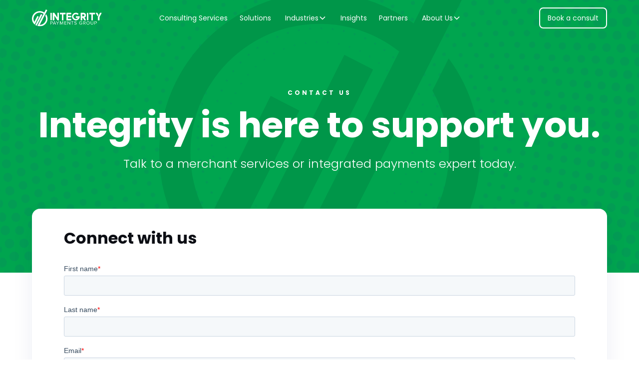

--- FILE ---
content_type: text/html
request_url: https://www.integritypaymentsgroup.com/contact-us
body_size: 6300
content:
<!DOCTYPE html><!-- This site was created in Webflow. https://webflow.com --><!-- Last Published: Wed Dec 17 2025 01:30:15 GMT+0000 (Coordinated Universal Time) --><html data-wf-domain="www.integritypaymentsgroup.com" data-wf-page="65a46e3dac27b9de68d00d49" data-wf-site="656f9c1f915b87634e1798de" lang="en"><head><meta charset="utf-8"/><title>Contact us</title><meta content="Integrity is here to support you. Talk to a merchant services or integrated payments expert today." name="description"/><meta content="Contact us" property="og:title"/><meta content="Integrity is here to support you. Talk to a merchant services or integrated payments expert today." property="og:description"/><meta content="https://cdn.prod.website-files.com/656f9c1f915b87634e1798de/65a340774d2aa04c79c76a0f_Integrity-OG-Main.png" property="og:image"/><meta content="Contact us" property="twitter:title"/><meta content="Integrity is here to support you. Talk to a merchant services or integrated payments expert today." property="twitter:description"/><meta content="https://cdn.prod.website-files.com/656f9c1f915b87634e1798de/65a340774d2aa04c79c76a0f_Integrity-OG-Main.png" property="twitter:image"/><meta property="og:type" content="website"/><meta content="summary_large_image" name="twitter:card"/><meta content="width=device-width, initial-scale=1" name="viewport"/><meta content="Webflow" name="generator"/><link href="https://cdn.prod.website-files.com/656f9c1f915b87634e1798de/css/integrity-c9fce4.webflow.shared.4ee4495f6.css" rel="stylesheet" type="text/css"/><link href="https://fonts.googleapis.com" rel="preconnect"/><link href="https://fonts.gstatic.com" rel="preconnect" crossorigin="anonymous"/><script src="https://ajax.googleapis.com/ajax/libs/webfont/1.6.26/webfont.js" type="text/javascript"></script><script type="text/javascript">WebFont.load({  google: {    families: ["Poppins:100,100italic,200,200italic,300,300italic,regular,italic,500,500italic,600,600italic,700,700italic,800,800italic,900,900italic"]  }});</script><script type="text/javascript">!function(o,c){var n=c.documentElement,t=" w-mod-";n.className+=t+"js",("ontouchstart"in o||o.DocumentTouch&&c instanceof DocumentTouch)&&(n.className+=t+"touch")}(window,document);</script><link href="https://cdn.prod.website-files.com/656f9c1f915b87634e1798de/659f66ae58a1e53046f36124_IPG-ico.png" rel="shortcut icon" type="image/x-icon"/><link href="https://cdn.prod.website-files.com/656f9c1f915b87634e1798de/659f66b4cf08aa6fc6bc01d4_IPG-Webclip.png" rel="apple-touch-icon"/></head><body class="body"><div data-animation="default" class="ipgnavbar_component w-nav" data-easing2="ease" fs-scrolldisable-element="smart-nav" data-easing="ease" data-collapse="medium" data-w-id="08151b76-4abd-39f4-9a90-376591ddc226" role="banner" data-duration="400"><div class="navbar2_container"><a href="/" id="w-node-_08151b76-4abd-39f4-9a90-376591ddc228-91ddc226" class="navbar2_logo-link w-nav-brand"><img src="https://cdn.prod.website-files.com/656f9c1f915b87634e1798de/6570d90358182d83084bbfe6_Integrity-Logo-Horizontal%201.svg" loading="lazy" alt="" class="navbar2_logo"/></a><nav role="navigation" id="w-node-_08151b76-4abd-39f4-9a90-376591ddc22a-91ddc226" class="navbar2_menu is-page-height-tablet w-nav-menu"><a href="/consulting-services" class="navbar2_link w-nav-link"><span class="text-span-12">Consulting Services</span></a><a href="/products" class="navbar2_link w-nav-link"><span class="text-span-8">Solutions</span></a><div data-hover="true" data-delay="200" data-w-id="94763eca-5885-2e54-8d41-19b06590c5aa" class="navbar2_menu-dropdown w-dropdown"><div class="navbar2_dropdwn-toggle w-dropdown-toggle"><div class="text-block">Industries</div><div class="dropdown-chevron w-embed"><svg width=" 100%" height=" 100%" viewBox="0 0 16 16" fill="none" xmlns="http://www.w3.org/2000/svg">
<path fill-rule="evenodd" clip-rule="evenodd" d="M2.55806 6.29544C2.46043 6.19781 2.46043 6.03952 2.55806 5.94189L3.44195 5.058C3.53958 4.96037 3.69787 4.96037 3.7955 5.058L8.00001 9.26251L12.2045 5.058C12.3021 4.96037 12.4604 4.96037 12.5581 5.058L13.4419 5.94189C13.5396 6.03952 13.5396 6.19781 13.4419 6.29544L8.17678 11.5606C8.07915 11.6582 7.92086 11.6582 7.82323 11.5606L2.55806 6.29544Z" fill="currentColor"/>
</svg></div></div><nav class="navbar2_dropdown-list w-dropdown-list"><a href="/industries" class="navbar2_dropdown-link w-dropdown-link"><span class="text-span-46">Industries</span></a><a href="/smokeshops" class="navbar2_dropdown-link w-dropdown-link"><span class="text-span-15">Smokeshops</span></a><a href="/cannabis" class="navbar2_dropdown-link w-dropdown-link"><span class="text-span-47">Cannabis</span></a><a href="/dealerships" class="navbar2_dropdown-link w-dropdown-link"><span class="text-span-47">Dealerships</span></a><a href="/lending" class="navbar2_dropdown-link w-dropdown-link"><span class="text-span-47">Lending</span></a><a href="/consumer-lenders" class="navbar2_dropdown-link w-dropdown-link"><span class="text-span-47">for Consumer Lenders</span></a><a href="/business-lenders" class="navbar2_dropdown-link w-dropdown-link"><span class="text-span-47">for Business Lenders</span></a></nav></div><a href="/insights" class="navbar2_link w-nav-link"><span class="text-span-5">Insights</span></a><a href="/partners" class="navbar2_link w-nav-link"><span class="text-span-13">Partners</span></a><a href="/about-us" class="navbar2_link-mobile w-nav-link"><span class="text-span-12">About Us</span></a><a href="/careers" class="navbar2_link-mobile w-nav-link">Careers</a><a href="/contact-us" aria-current="page" class="navbar2_link-mobile w-nav-link w--current">Contact us</a><div data-hover="true" data-delay="200" data-w-id="08151b76-4abd-39f4-9a90-376591ddc237" class="navbar2_menu-dropdown w-dropdown"><div class="navbar2_dropdwn-toggle w-dropdown-toggle"><div class="text-block">About Us</div><div class="dropdown-chevron w-embed"><svg width=" 100%" height=" 100%" viewBox="0 0 16 16" fill="none" xmlns="http://www.w3.org/2000/svg">
<path fill-rule="evenodd" clip-rule="evenodd" d="M2.55806 6.29544C2.46043 6.19781 2.46043 6.03952 2.55806 5.94189L3.44195 5.058C3.53958 4.96037 3.69787 4.96037 3.7955 5.058L8.00001 9.26251L12.2045 5.058C12.3021 4.96037 12.4604 4.96037 12.5581 5.058L13.4419 5.94189C13.5396 6.03952 13.5396 6.19781 13.4419 6.29544L8.17678 11.5606C8.07915 11.6582 7.92086 11.6582 7.82323 11.5606L2.55806 6.29544Z" fill="currentColor"/>
</svg></div></div><nav class="navbar2_dropdown-list w-dropdown-list"><a href="/about-us" class="navbar2_dropdown-link w-dropdown-link"><span class="text-span-14">About us</span></a><a href="/careers" class="navbar2_dropdown-link w-dropdown-link"><span class="text-span-15">Careers</span></a><a href="/contact-us" aria-current="page" class="navbar2_dropdown-link w-dropdown-link w--current"><span class="text-span-16">Contact Us</span></a></nav></div><a href="/book-a-consult" class="button-nav-consult-mobile w-button">Book a consult</a></nav><div id="w-node-_08151b76-4abd-39f4-9a90-376591ddc243-91ddc226" class="navbar2_button-wrapper"><a href="/book-a-consult" class="button-nav-consult w-button">Book a consult</a><div class="navbar2_menu-button w-nav-button"><div class="menu-icon2"><div class="menu-icon2_line-middle"><div class="menu-icon_line-middle-inner"></div></div><div class="menu-icon2_line-middle"><div class="menu-icon_line-middle-inner"></div></div><div class="menu-icon2_line-middle"><div class="menu-icon_line-middle-inner"></div></div></div></div></div></div></div><header id="about-us-section" class="section_header-contact-us"><div class="padding-contactheader"><div class="container-large"><div class="padding-section-large"><div id="w-node-d5279244-c15a-54ee-a7e2-66538dee067a-68d00d49" class="header1_content-about"><div class="overline-copy">CONTACT US</div><div class="margin-bottom margin-small"><h1 class="about-header1-copy"><span class="text-span-6"><strong>Integrity is here to support you.</strong></span></h1></div><p class="contact-subhead">Talk to a merchant services or integrated payments expert today.</p></div></div></div></div></header><section class="contct-us-form"><div class="padding-global-14"><div class="container-large-contactus"><div class="padding-section-large-form"><div class="margin-bottom-form margin-xxlarge"><h2 class="header-form"><strong>Connect with us</strong></h2><div class="html-embed w-embed w-script"><script charset="utf-8" type="text/javascript" src="//js.hsforms.net/forms/embed/v2.js"></script>
<script>
  hbspt.forms.create({
    region: "na1",
    portalId: "20653740",
    formId: "514caca2-3586-4a18-b82c-847298ce33f8"
  });
</script></div><p class="fine-print">By submitting this form, you agree to receive information from Integrity Payments as described in our <a href="/privacy-policy" class="link-4">Privacy Policy</a> and <a href="/terms-of-service" class="link-5">Terms &amp; Conditions</a>.</p><div class="w-layout-grid contact17_component-contact"><div id="w-node-_10f3ece2-4bc6-b317-2aed-86b448a2885d-68d00d49" class="contact17_item-2"><div class="margin-bottom margin-small"><div class="contact17_icon-wrapper"><div class="icon-embed-medium w-embed"><svg width=" 100%" height=" 100%" viewBox="0 0 24 24" fill="none" xmlns="http://www.w3.org/2000/svg">
<path d="M20 4H4C2.897 4 2 4.897 2 6V18C2 19.103 2.897 20 4 20H20C21.103 20 22 19.103 22 18V6C22 4.897 21.103 4 20 4ZM20 6V6.511L12 12.734L4 6.512V6H20ZM4 18V9.044L11.386 14.789C11.5611 14.9265 11.7773 15.0013 12 15.0013C12.2227 15.0013 12.4389 14.9265 12.614 14.789L20 9.044L20.002 18H4Z" fill="currentColor"/>
</svg></div></div></div><div class="margin-bottom margin-small"><p class="contact-info-headers">Merchant Support</p><a href="mailto:support@integritypaymentsgroup.com" class="text-style-link">support@integritypaymentsgroup.com</a></div><div class="margin-bottom margin-small"><p class="contact-info-headers">General Inquiries</p><a href="mailto:info@integritypaymentsgroup.com" class="text-style-link">info@integritypaymentsgroup.com</a></div></div><div class="contact17_item-2"><div class="margin-bottom margin-small"><div class="contact17_icon-wrapper"><div class="icon-embed-medium w-embed"><svg width=" 100%" height=" 100%" viewBox="0 0 24 24" fill="none" xmlns="http://www.w3.org/2000/svg">
<path d="M17.707 12.293C17.6142 12.2 17.504 12.1263 17.3827 12.076C17.2614 12.0257 17.1313 11.9998 17 11.9998C16.8687 11.9998 16.7386 12.0257 16.6173 12.076C16.496 12.1263 16.3858 12.2 16.293 12.293L14.699 13.887C13.96 13.667 12.581 13.167 11.707 12.293C10.833 11.419 10.333 10.04 10.113 9.30096L11.707 7.70696C11.7999 7.61417 11.8737 7.50397 11.924 7.38265C11.9743 7.26134 12.0002 7.13129 12.0002 6.99996C12.0002 6.86862 11.9743 6.73858 11.924 6.61726C11.8737 6.49595 11.7999 6.38575 11.707 6.29296L7.707 2.29296C7.61421 2.20001 7.50401 2.12627 7.38269 2.07596C7.26138 2.02565 7.13133 1.99976 7 1.99976C6.86866 1.99976 6.73862 2.02565 6.6173 2.07596C6.49599 2.12627 6.38579 2.20001 6.293 2.29296L3.581 5.00496C3.201 5.38496 2.987 5.90696 2.995 6.43996C3.018 7.86396 3.395 12.81 7.293 16.708C11.191 20.606 16.137 20.982 17.562 21.006H17.59C18.118 21.006 18.617 20.798 18.995 20.42L21.707 17.708C21.7999 17.6152 21.8737 17.505 21.924 17.3837C21.9743 17.2623 22.0002 17.1323 22.0002 17.001C22.0002 16.8696 21.9743 16.7396 21.924 16.6183C21.8737 16.4969 21.7999 16.3867 21.707 16.294L17.707 12.293ZM17.58 19.005C16.332 18.984 12.062 18.649 8.707 15.293C5.341 11.927 5.015 7.64196 4.995 6.41896L7 4.41396L9.586 6.99996L8.293 8.29296C8.17546 8.41041 8.08904 8.55529 8.04155 8.71453C7.99406 8.87376 7.987 9.04231 8.021 9.20496C8.045 9.31996 8.632 12.047 10.292 13.707C11.952 15.367 14.679 15.954 14.794 15.978C14.9565 16.0129 15.1253 16.0064 15.2846 15.9591C15.444 15.9117 15.5889 15.825 15.706 15.707L17 14.414L19.586 17L17.58 19.005V19.005Z" fill="currentColor"/>
</svg></div></div></div><div class="margin-bottom margin-small"><p class="contact-info-headers">Phone</p><a href="tel:(866)474-7291" class="text-style-link">(866) 474-7291</a></div></div><div class="contact17_item-2"><div class="margin-bottom margin-small"><div class="contact17_icon-wrapper"><div class="icon-embed-medium w-embed"><svg width=" 100%" height=" 100%" viewBox="0 0 24 24" fill="none" xmlns="http://www.w3.org/2000/svg">
<path d="M12 14C14.206 14 16 12.206 16 10C16 7.794 14.206 6 12 6C9.794 6 8 7.794 8 10C8 12.206 9.794 14 12 14ZM12 8C13.103 8 14 8.897 14 10C14 11.103 13.103 12 12 12C10.897 12 10 11.103 10 10C10 8.897 10.897 8 12 8Z" fill="currentColor"/>
<path d="M11.42 21.814C11.5892 21.9349 11.792 21.9998 12 21.9998C12.208 21.9998 12.4107 21.9349 12.58 21.814C12.884 21.599 20.029 16.44 20 10C20 5.589 16.411 2 12 2C7.589 2 4 5.589 4 9.995C3.971 16.44 11.116 21.599 11.42 21.814ZM12 4C15.309 4 18 6.691 18 10.005C18.021 14.443 13.612 18.428 12 19.735C10.389 18.427 5.979 14.441 6 10C6 6.691 8.691 4 12 4Z" fill="currentColor"/>
</svg></div></div></div><div class="margin-bottom margin-small"><p class="contact-info-headers">Find us</p><p class="contact-paragraph">Integrity Payments Group<br/>2171 Judicial Drive, Suite 118<br/>Germantown, Tennessee, 38138</p></div></div></div></div></div></div></div></section><section class="section-contactinfo"><div class="padding-global-15"><div class="container-large-14"><div class="padding-section-large-contactinfo"><div class="w-layout-grid contact17_component-2"><div id="w-node-_8a9aac46-3232-4a08-d705-b02f12210d72-68d00d49" class="contact17_item-2"><div class="margin-bottom margin-small"><div class="contact17_icon-wrapper"><div class="icon-embed-medium w-embed"><svg width=" 100%" height=" 100%" viewBox="0 0 24 24" fill="none" xmlns="http://www.w3.org/2000/svg">
<path d="M20 4H4C2.897 4 2 4.897 2 6V18C2 19.103 2.897 20 4 20H20C21.103 20 22 19.103 22 18V6C22 4.897 21.103 4 20 4ZM20 6V6.511L12 12.734L4 6.512V6H20ZM4 18V9.044L11.386 14.789C11.5611 14.9265 11.7773 15.0013 12 15.0013C12.2227 15.0013 12.4389 14.9265 12.614 14.789L20 9.044L20.002 18H4Z" fill="currentColor"/>
</svg></div></div></div><div class="margin-bottom margin-small"><p class="contact-info-headers">Merchant Support</p><a href="mailto:support@integritypaymentsgroup.com" class="text-style-link">support@integritypaymentsgroup.com</a></div><div class="margin-bottom margin-small"><p class="contact-info-headers">General Inquiries</p><a href="mailto:info@integritypaymentsgroup.com" class="text-style-link">info@integritypaymentsgroup.com</a></div></div><div class="contact17_item-2"><div class="margin-bottom margin-small"><div class="contact17_icon-wrapper"><div class="icon-embed-medium w-embed"><svg width=" 100%" height=" 100%" viewBox="0 0 24 24" fill="none" xmlns="http://www.w3.org/2000/svg">
<path d="M17.707 12.293C17.6142 12.2 17.504 12.1263 17.3827 12.076C17.2614 12.0257 17.1313 11.9998 17 11.9998C16.8687 11.9998 16.7386 12.0257 16.6173 12.076C16.496 12.1263 16.3858 12.2 16.293 12.293L14.699 13.887C13.96 13.667 12.581 13.167 11.707 12.293C10.833 11.419 10.333 10.04 10.113 9.30096L11.707 7.70696C11.7999 7.61417 11.8737 7.50397 11.924 7.38265C11.9743 7.26134 12.0002 7.13129 12.0002 6.99996C12.0002 6.86862 11.9743 6.73858 11.924 6.61726C11.8737 6.49595 11.7999 6.38575 11.707 6.29296L7.707 2.29296C7.61421 2.20001 7.50401 2.12627 7.38269 2.07596C7.26138 2.02565 7.13133 1.99976 7 1.99976C6.86866 1.99976 6.73862 2.02565 6.6173 2.07596C6.49599 2.12627 6.38579 2.20001 6.293 2.29296L3.581 5.00496C3.201 5.38496 2.987 5.90696 2.995 6.43996C3.018 7.86396 3.395 12.81 7.293 16.708C11.191 20.606 16.137 20.982 17.562 21.006H17.59C18.118 21.006 18.617 20.798 18.995 20.42L21.707 17.708C21.7999 17.6152 21.8737 17.505 21.924 17.3837C21.9743 17.2623 22.0002 17.1323 22.0002 17.001C22.0002 16.8696 21.9743 16.7396 21.924 16.6183C21.8737 16.4969 21.7999 16.3867 21.707 16.294L17.707 12.293ZM17.58 19.005C16.332 18.984 12.062 18.649 8.707 15.293C5.341 11.927 5.015 7.64196 4.995 6.41896L7 4.41396L9.586 6.99996L8.293 8.29296C8.17546 8.41041 8.08904 8.55529 8.04155 8.71453C7.99406 8.87376 7.987 9.04231 8.021 9.20496C8.045 9.31996 8.632 12.047 10.292 13.707C11.952 15.367 14.679 15.954 14.794 15.978C14.9565 16.0129 15.1253 16.0064 15.2846 15.9591C15.444 15.9117 15.5889 15.825 15.706 15.707L17 14.414L19.586 17L17.58 19.005V19.005Z" fill="currentColor"/>
</svg></div></div></div><div class="margin-bottom margin-small"><p class="contact-info-headers">Phone</p><a href="tel:(866)474-7291" class="text-style-link">(866) 474-7291</a></div></div><div class="contact17_item-2"><div class="margin-bottom margin-small"><div class="contact17_icon-wrapper"><div class="icon-embed-medium w-embed"><svg width=" 100%" height=" 100%" viewBox="0 0 24 24" fill="none" xmlns="http://www.w3.org/2000/svg">
<path d="M12 14C14.206 14 16 12.206 16 10C16 7.794 14.206 6 12 6C9.794 6 8 7.794 8 10C8 12.206 9.794 14 12 14ZM12 8C13.103 8 14 8.897 14 10C14 11.103 13.103 12 12 12C10.897 12 10 11.103 10 10C10 8.897 10.897 8 12 8Z" fill="currentColor"/>
<path d="M11.42 21.814C11.5892 21.9349 11.792 21.9998 12 21.9998C12.208 21.9998 12.4107 21.9349 12.58 21.814C12.884 21.599 20.029 16.44 20 10C20 5.589 16.411 2 12 2C7.589 2 4 5.589 4 9.995C3.971 16.44 11.116 21.599 11.42 21.814ZM12 4C15.309 4 18 6.691 18 10.005C18.021 14.443 13.612 18.428 12 19.735C10.389 18.427 5.979 14.441 6 10C6 6.691 8.691 4 12 4Z" fill="currentColor"/>
</svg></div></div></div><div class="margin-bottom margin-small"><p class="contact-info-headers">Find us</p><p class="contact-paragraph">Integrity Payments Group<br/>2171 Judicial Drive, Suite 118<br/>Germantown, Tennessee, 38138</p></div></div></div></div></div></div></section><footer class="integrity-footer"><div class="padding-global-6"><div class="container-large-6"><div class="padding-vertical padding-xxlarge"><div class="footer5_newsletter-wrapper"><div class="footer-logo"><div class="layout54_item-icon-wrapper"><img src="https://cdn.prod.website-files.com/656f9c1f915b87634e1798de/65a33deddc1efbe190650e26_Symbol-S-Black-Integrity.svg" loading="lazy" alt="" class="icon-1x1-xlarge"/></div><div class="layout54_item-text-wrapper"><div class="margin-bottom margin-xsmall"><h6 class="footer-logo-text">Payments are a Strategy. <br/><span class="text-span-4">Integrity is Everything.</span></h6></div></div></div><div class="w-layout-grid member-logos"><img class="member-logo-size" src="https://cdn.prod.website-files.com/656f9c1f915b87634e1798de/65b2da2ecd26a281d224faff_image%20(19).png" width="Auto" height="56" alt="" sizes="(max-width: 479px) 100vw, 183.59375px" id="w-node-cac812cd-9124-893d-5c20-3c4a631fd94d-1d3f7e3f" loading="lazy" srcset="https://cdn.prod.website-files.com/656f9c1f915b87634e1798de/65b2da2ecd26a281d224faff_image%20(19)-p-500.png 500w, https://cdn.prod.website-files.com/656f9c1f915b87634e1798de/65b2da2ecd26a281d224faff_image%20(19)-p-800.png 800w, https://cdn.prod.website-files.com/656f9c1f915b87634e1798de/65b2da2ecd26a281d224faff_image%20(19).png 1000w"/><img src="https://cdn.prod.website-files.com/656f9c1f915b87634e1798de/65a33f21cf52ccbdc42b26af_ETA-Logo.png" loading="lazy" id="w-node-cea4ee35-d461-bc2c-1459-10461d3f7e4f-1d3f7e3f" alt="" width="116"/><img src="https://cdn.prod.website-files.com/656f9c1f915b87634e1798de/65a33f2188420b743ee271aa_OLA-Logo.png" loading="lazy" width="64" height="64" alt="" id="w-node-cea4ee35-d461-bc2c-1459-10461d3f7e50-1d3f7e3f"/><img src="https://cdn.prod.website-files.com/656f9c1f915b87634e1798de/69309c1284b76716c4e5f142_unnamed-3.png" loading="lazy" sizes="(max-width: 880px) 100vw, 880px" srcset="https://cdn.prod.website-files.com/656f9c1f915b87634e1798de/69309c1284b76716c4e5f142_unnamed-3-p-500.png 500w, https://cdn.prod.website-files.com/656f9c1f915b87634e1798de/69309c1284b76716c4e5f142_unnamed-3-p-800.png 800w, https://cdn.prod.website-files.com/656f9c1f915b87634e1798de/69309c1284b76716c4e5f142_unnamed-3.png 880w" alt="" class="member-logo-size"/></div></div><div class="w-layout-grid footer11_top-wrapper"><div class="footer11_left-wrapper"><div class="margin-bottom margin-medium"><div class="footer11_details-wrapper"><div class="margin-bottom margin-small"><div class="text-size-small">866-474-7291<br/><br/><a href="mailto:info@integritypaymentsgroup.com" class="link-3">info@integritypaymentsgroup.com</a><br/><br/>2171 Judicial Drive<br/>Suite 118<br/>Germantown, Tennessee, 38138</div></div></div></div><div class="w-layout-grid footer11_social-list"><a href="https://www.facebook.com/profile.php?id=100076316021391&amp;mibextid=ZbWKwL" target="_blank" class="footer11_social-link w-inline-block"><div class="icon-embed-xsmall w-embed"><svg width="32" height="32" viewBox="0 0 32 32" fill="none" xmlns="http://www.w3.org/2000/svg">
<path fill-rule="evenodd" clip-rule="evenodd" d="M32 16C32 24.8366 24.8366 32 16 32C7.16344 32 0 24.8366 0 16C0 7.16344 7.16344 0 16 0C24.8366 0 32 7.16344 32 16ZM13.5799 15.9995V25.2343H16.6144V15.9995H19.662L20.1437 12.9383H16.6144V11.4047C16.6144 10.6066 16.8757 9.84451 18.0226 9.84451H20.3128V6.78967H17.0604C14.3264 6.78967 13.5799 8.59022 13.5799 11.0871V12.9383H11.7031V15.9995H13.5799Z" fill="black"/>
</svg></div></a><a href="https://www.linkedin.com/company/integrity-payments-group/" target="_blank" class="footer11_social-link w-inline-block"><div class="icon-embed-xsmall w-embed"><svg width="32" height="32" viewBox="0 0 32 32" fill="none" xmlns="http://www.w3.org/2000/svg">
<path fill-rule="evenodd" clip-rule="evenodd" d="M16 0C24.8306 0 32 7.16938 32 16C32 24.8306 24.8306 32 16 32C7.16938 32 0 24.8306 0 16C0 7.16938 7.16938 0 16 0ZM10.9977 24.9919V12.4969H6.84369V24.9919H10.9977ZM25.9739 24.9919V17.8266C25.9739 13.9885 23.9248 12.2031 21.1921 12.2031C18.9887 12.2031 18.0017 13.4149 17.4491 14.266V12.4969H13.2961C13.3512 13.6692 13.2961 24.9919 13.2961 24.9919H17.449V18.0138C17.449 17.6403 17.4759 17.2669 17.5859 17C17.8856 16.2541 18.5695 15.4813 19.7169 15.4813C21.219 15.4813 21.8208 16.6276 21.8208 18.3066V24.9919H25.9739ZM8.94875 6.47188C7.5275 6.47188 6.59894 7.40625 6.59894 8.63094C6.59894 9.82981 7.49925 10.7899 8.89375 10.7899H8.92056C10.369 10.7899 11.2706 9.82981 11.2706 8.63094C11.2437 7.40625 10.3691 6.47188 8.94875 6.47188Z" fill="black"/>
</svg></div></a></div></div><div id="w-node-cea4ee35-d461-bc2c-1459-10461d3f7e68-1d3f7e3f" class="w-layout-grid footer11_menu-wrapper"><div class="footer11_link-list"><a href="/consulting-services" class="footer11_link">Consulting Services</a><a href="/products" class="footer11_link">Solutions</a></div><div class="footer11_link-list"><a href="/industries" class="footer11_link">Industries</a><a href="/insights" class="footer11_link">Insights</a><a href="/partners" class="footer11_link">Partners</a></div><div class="footer11_link-list"><a href="/about-us" class="footer11_link">About Us</a><a href="/careers" class="footer11_link">Careers</a><a href="/referrals" class="footer11_link">Earn on referrals</a><a href="/contact-us" aria-current="page" class="footer11_link w--current">Contact Us</a></div></div></div><div class="padding-top padding-medium"><div class="footer11_bottom-wrapper"><div class="footer11_credit-text">Integrity Payments Group is a registered DBA of EPX, a registered ISO of BMO Harris Bank N.A., Chicago, IL, Fresno First Bank, Fresno, CA, and Citizens Bank N.A., Providence, RI.</div></div></div><div class="padding-top padding-medium"><div class="footer11_bottom-wrapper"><div class="footer11_credit-text">© 2024 Copyright Integrity Payments Group. All rights reserved. </div><div class="w-layout-grid footer11_legal-list"><a href="/privacy-policy" class="footer11_legal-link">Privacy Policy</a><a href="/terms-of-service" class="footer11_legal-link">Terms of Service</a></div></div></div></div></div></div></footer><script src="https://d3e54v103j8qbb.cloudfront.net/js/jquery-3.5.1.min.dc5e7f18c8.js?site=656f9c1f915b87634e1798de" type="text/javascript" integrity="sha256-9/aliU8dGd2tb6OSsuzixeV4y/faTqgFtohetphbbj0=" crossorigin="anonymous"></script><script src="https://cdn.prod.website-files.com/656f9c1f915b87634e1798de/js/webflow.schunk.36b8fb49256177c8.js" type="text/javascript"></script><script src="https://cdn.prod.website-files.com/656f9c1f915b87634e1798de/js/webflow.schunk.373b3698576f42ee.js" type="text/javascript"></script><script src="https://cdn.prod.website-files.com/656f9c1f915b87634e1798de/js/webflow.750d64f5.aab2d714963c6337.js" type="text/javascript"></script></body></html>

--- FILE ---
content_type: text/html; charset=utf-8
request_url: https://www.google.com/recaptcha/enterprise/anchor?ar=1&k=6LdGZJsoAAAAAIwMJHRwqiAHA6A_6ZP6bTYpbgSX&co=aHR0cHM6Ly93d3cuaW50ZWdyaXR5cGF5bWVudHNncm91cC5jb206NDQz&hl=en&v=PoyoqOPhxBO7pBk68S4YbpHZ&size=invisible&badge=inline&anchor-ms=20000&execute-ms=30000&cb=akfoq2ff8fdl
body_size: 48557
content:
<!DOCTYPE HTML><html dir="ltr" lang="en"><head><meta http-equiv="Content-Type" content="text/html; charset=UTF-8">
<meta http-equiv="X-UA-Compatible" content="IE=edge">
<title>reCAPTCHA</title>
<style type="text/css">
/* cyrillic-ext */
@font-face {
  font-family: 'Roboto';
  font-style: normal;
  font-weight: 400;
  font-stretch: 100%;
  src: url(//fonts.gstatic.com/s/roboto/v48/KFO7CnqEu92Fr1ME7kSn66aGLdTylUAMa3GUBHMdazTgWw.woff2) format('woff2');
  unicode-range: U+0460-052F, U+1C80-1C8A, U+20B4, U+2DE0-2DFF, U+A640-A69F, U+FE2E-FE2F;
}
/* cyrillic */
@font-face {
  font-family: 'Roboto';
  font-style: normal;
  font-weight: 400;
  font-stretch: 100%;
  src: url(//fonts.gstatic.com/s/roboto/v48/KFO7CnqEu92Fr1ME7kSn66aGLdTylUAMa3iUBHMdazTgWw.woff2) format('woff2');
  unicode-range: U+0301, U+0400-045F, U+0490-0491, U+04B0-04B1, U+2116;
}
/* greek-ext */
@font-face {
  font-family: 'Roboto';
  font-style: normal;
  font-weight: 400;
  font-stretch: 100%;
  src: url(//fonts.gstatic.com/s/roboto/v48/KFO7CnqEu92Fr1ME7kSn66aGLdTylUAMa3CUBHMdazTgWw.woff2) format('woff2');
  unicode-range: U+1F00-1FFF;
}
/* greek */
@font-face {
  font-family: 'Roboto';
  font-style: normal;
  font-weight: 400;
  font-stretch: 100%;
  src: url(//fonts.gstatic.com/s/roboto/v48/KFO7CnqEu92Fr1ME7kSn66aGLdTylUAMa3-UBHMdazTgWw.woff2) format('woff2');
  unicode-range: U+0370-0377, U+037A-037F, U+0384-038A, U+038C, U+038E-03A1, U+03A3-03FF;
}
/* math */
@font-face {
  font-family: 'Roboto';
  font-style: normal;
  font-weight: 400;
  font-stretch: 100%;
  src: url(//fonts.gstatic.com/s/roboto/v48/KFO7CnqEu92Fr1ME7kSn66aGLdTylUAMawCUBHMdazTgWw.woff2) format('woff2');
  unicode-range: U+0302-0303, U+0305, U+0307-0308, U+0310, U+0312, U+0315, U+031A, U+0326-0327, U+032C, U+032F-0330, U+0332-0333, U+0338, U+033A, U+0346, U+034D, U+0391-03A1, U+03A3-03A9, U+03B1-03C9, U+03D1, U+03D5-03D6, U+03F0-03F1, U+03F4-03F5, U+2016-2017, U+2034-2038, U+203C, U+2040, U+2043, U+2047, U+2050, U+2057, U+205F, U+2070-2071, U+2074-208E, U+2090-209C, U+20D0-20DC, U+20E1, U+20E5-20EF, U+2100-2112, U+2114-2115, U+2117-2121, U+2123-214F, U+2190, U+2192, U+2194-21AE, U+21B0-21E5, U+21F1-21F2, U+21F4-2211, U+2213-2214, U+2216-22FF, U+2308-230B, U+2310, U+2319, U+231C-2321, U+2336-237A, U+237C, U+2395, U+239B-23B7, U+23D0, U+23DC-23E1, U+2474-2475, U+25AF, U+25B3, U+25B7, U+25BD, U+25C1, U+25CA, U+25CC, U+25FB, U+266D-266F, U+27C0-27FF, U+2900-2AFF, U+2B0E-2B11, U+2B30-2B4C, U+2BFE, U+3030, U+FF5B, U+FF5D, U+1D400-1D7FF, U+1EE00-1EEFF;
}
/* symbols */
@font-face {
  font-family: 'Roboto';
  font-style: normal;
  font-weight: 400;
  font-stretch: 100%;
  src: url(//fonts.gstatic.com/s/roboto/v48/KFO7CnqEu92Fr1ME7kSn66aGLdTylUAMaxKUBHMdazTgWw.woff2) format('woff2');
  unicode-range: U+0001-000C, U+000E-001F, U+007F-009F, U+20DD-20E0, U+20E2-20E4, U+2150-218F, U+2190, U+2192, U+2194-2199, U+21AF, U+21E6-21F0, U+21F3, U+2218-2219, U+2299, U+22C4-22C6, U+2300-243F, U+2440-244A, U+2460-24FF, U+25A0-27BF, U+2800-28FF, U+2921-2922, U+2981, U+29BF, U+29EB, U+2B00-2BFF, U+4DC0-4DFF, U+FFF9-FFFB, U+10140-1018E, U+10190-1019C, U+101A0, U+101D0-101FD, U+102E0-102FB, U+10E60-10E7E, U+1D2C0-1D2D3, U+1D2E0-1D37F, U+1F000-1F0FF, U+1F100-1F1AD, U+1F1E6-1F1FF, U+1F30D-1F30F, U+1F315, U+1F31C, U+1F31E, U+1F320-1F32C, U+1F336, U+1F378, U+1F37D, U+1F382, U+1F393-1F39F, U+1F3A7-1F3A8, U+1F3AC-1F3AF, U+1F3C2, U+1F3C4-1F3C6, U+1F3CA-1F3CE, U+1F3D4-1F3E0, U+1F3ED, U+1F3F1-1F3F3, U+1F3F5-1F3F7, U+1F408, U+1F415, U+1F41F, U+1F426, U+1F43F, U+1F441-1F442, U+1F444, U+1F446-1F449, U+1F44C-1F44E, U+1F453, U+1F46A, U+1F47D, U+1F4A3, U+1F4B0, U+1F4B3, U+1F4B9, U+1F4BB, U+1F4BF, U+1F4C8-1F4CB, U+1F4D6, U+1F4DA, U+1F4DF, U+1F4E3-1F4E6, U+1F4EA-1F4ED, U+1F4F7, U+1F4F9-1F4FB, U+1F4FD-1F4FE, U+1F503, U+1F507-1F50B, U+1F50D, U+1F512-1F513, U+1F53E-1F54A, U+1F54F-1F5FA, U+1F610, U+1F650-1F67F, U+1F687, U+1F68D, U+1F691, U+1F694, U+1F698, U+1F6AD, U+1F6B2, U+1F6B9-1F6BA, U+1F6BC, U+1F6C6-1F6CF, U+1F6D3-1F6D7, U+1F6E0-1F6EA, U+1F6F0-1F6F3, U+1F6F7-1F6FC, U+1F700-1F7FF, U+1F800-1F80B, U+1F810-1F847, U+1F850-1F859, U+1F860-1F887, U+1F890-1F8AD, U+1F8B0-1F8BB, U+1F8C0-1F8C1, U+1F900-1F90B, U+1F93B, U+1F946, U+1F984, U+1F996, U+1F9E9, U+1FA00-1FA6F, U+1FA70-1FA7C, U+1FA80-1FA89, U+1FA8F-1FAC6, U+1FACE-1FADC, U+1FADF-1FAE9, U+1FAF0-1FAF8, U+1FB00-1FBFF;
}
/* vietnamese */
@font-face {
  font-family: 'Roboto';
  font-style: normal;
  font-weight: 400;
  font-stretch: 100%;
  src: url(//fonts.gstatic.com/s/roboto/v48/KFO7CnqEu92Fr1ME7kSn66aGLdTylUAMa3OUBHMdazTgWw.woff2) format('woff2');
  unicode-range: U+0102-0103, U+0110-0111, U+0128-0129, U+0168-0169, U+01A0-01A1, U+01AF-01B0, U+0300-0301, U+0303-0304, U+0308-0309, U+0323, U+0329, U+1EA0-1EF9, U+20AB;
}
/* latin-ext */
@font-face {
  font-family: 'Roboto';
  font-style: normal;
  font-weight: 400;
  font-stretch: 100%;
  src: url(//fonts.gstatic.com/s/roboto/v48/KFO7CnqEu92Fr1ME7kSn66aGLdTylUAMa3KUBHMdazTgWw.woff2) format('woff2');
  unicode-range: U+0100-02BA, U+02BD-02C5, U+02C7-02CC, U+02CE-02D7, U+02DD-02FF, U+0304, U+0308, U+0329, U+1D00-1DBF, U+1E00-1E9F, U+1EF2-1EFF, U+2020, U+20A0-20AB, U+20AD-20C0, U+2113, U+2C60-2C7F, U+A720-A7FF;
}
/* latin */
@font-face {
  font-family: 'Roboto';
  font-style: normal;
  font-weight: 400;
  font-stretch: 100%;
  src: url(//fonts.gstatic.com/s/roboto/v48/KFO7CnqEu92Fr1ME7kSn66aGLdTylUAMa3yUBHMdazQ.woff2) format('woff2');
  unicode-range: U+0000-00FF, U+0131, U+0152-0153, U+02BB-02BC, U+02C6, U+02DA, U+02DC, U+0304, U+0308, U+0329, U+2000-206F, U+20AC, U+2122, U+2191, U+2193, U+2212, U+2215, U+FEFF, U+FFFD;
}
/* cyrillic-ext */
@font-face {
  font-family: 'Roboto';
  font-style: normal;
  font-weight: 500;
  font-stretch: 100%;
  src: url(//fonts.gstatic.com/s/roboto/v48/KFO7CnqEu92Fr1ME7kSn66aGLdTylUAMa3GUBHMdazTgWw.woff2) format('woff2');
  unicode-range: U+0460-052F, U+1C80-1C8A, U+20B4, U+2DE0-2DFF, U+A640-A69F, U+FE2E-FE2F;
}
/* cyrillic */
@font-face {
  font-family: 'Roboto';
  font-style: normal;
  font-weight: 500;
  font-stretch: 100%;
  src: url(//fonts.gstatic.com/s/roboto/v48/KFO7CnqEu92Fr1ME7kSn66aGLdTylUAMa3iUBHMdazTgWw.woff2) format('woff2');
  unicode-range: U+0301, U+0400-045F, U+0490-0491, U+04B0-04B1, U+2116;
}
/* greek-ext */
@font-face {
  font-family: 'Roboto';
  font-style: normal;
  font-weight: 500;
  font-stretch: 100%;
  src: url(//fonts.gstatic.com/s/roboto/v48/KFO7CnqEu92Fr1ME7kSn66aGLdTylUAMa3CUBHMdazTgWw.woff2) format('woff2');
  unicode-range: U+1F00-1FFF;
}
/* greek */
@font-face {
  font-family: 'Roboto';
  font-style: normal;
  font-weight: 500;
  font-stretch: 100%;
  src: url(//fonts.gstatic.com/s/roboto/v48/KFO7CnqEu92Fr1ME7kSn66aGLdTylUAMa3-UBHMdazTgWw.woff2) format('woff2');
  unicode-range: U+0370-0377, U+037A-037F, U+0384-038A, U+038C, U+038E-03A1, U+03A3-03FF;
}
/* math */
@font-face {
  font-family: 'Roboto';
  font-style: normal;
  font-weight: 500;
  font-stretch: 100%;
  src: url(//fonts.gstatic.com/s/roboto/v48/KFO7CnqEu92Fr1ME7kSn66aGLdTylUAMawCUBHMdazTgWw.woff2) format('woff2');
  unicode-range: U+0302-0303, U+0305, U+0307-0308, U+0310, U+0312, U+0315, U+031A, U+0326-0327, U+032C, U+032F-0330, U+0332-0333, U+0338, U+033A, U+0346, U+034D, U+0391-03A1, U+03A3-03A9, U+03B1-03C9, U+03D1, U+03D5-03D6, U+03F0-03F1, U+03F4-03F5, U+2016-2017, U+2034-2038, U+203C, U+2040, U+2043, U+2047, U+2050, U+2057, U+205F, U+2070-2071, U+2074-208E, U+2090-209C, U+20D0-20DC, U+20E1, U+20E5-20EF, U+2100-2112, U+2114-2115, U+2117-2121, U+2123-214F, U+2190, U+2192, U+2194-21AE, U+21B0-21E5, U+21F1-21F2, U+21F4-2211, U+2213-2214, U+2216-22FF, U+2308-230B, U+2310, U+2319, U+231C-2321, U+2336-237A, U+237C, U+2395, U+239B-23B7, U+23D0, U+23DC-23E1, U+2474-2475, U+25AF, U+25B3, U+25B7, U+25BD, U+25C1, U+25CA, U+25CC, U+25FB, U+266D-266F, U+27C0-27FF, U+2900-2AFF, U+2B0E-2B11, U+2B30-2B4C, U+2BFE, U+3030, U+FF5B, U+FF5D, U+1D400-1D7FF, U+1EE00-1EEFF;
}
/* symbols */
@font-face {
  font-family: 'Roboto';
  font-style: normal;
  font-weight: 500;
  font-stretch: 100%;
  src: url(//fonts.gstatic.com/s/roboto/v48/KFO7CnqEu92Fr1ME7kSn66aGLdTylUAMaxKUBHMdazTgWw.woff2) format('woff2');
  unicode-range: U+0001-000C, U+000E-001F, U+007F-009F, U+20DD-20E0, U+20E2-20E4, U+2150-218F, U+2190, U+2192, U+2194-2199, U+21AF, U+21E6-21F0, U+21F3, U+2218-2219, U+2299, U+22C4-22C6, U+2300-243F, U+2440-244A, U+2460-24FF, U+25A0-27BF, U+2800-28FF, U+2921-2922, U+2981, U+29BF, U+29EB, U+2B00-2BFF, U+4DC0-4DFF, U+FFF9-FFFB, U+10140-1018E, U+10190-1019C, U+101A0, U+101D0-101FD, U+102E0-102FB, U+10E60-10E7E, U+1D2C0-1D2D3, U+1D2E0-1D37F, U+1F000-1F0FF, U+1F100-1F1AD, U+1F1E6-1F1FF, U+1F30D-1F30F, U+1F315, U+1F31C, U+1F31E, U+1F320-1F32C, U+1F336, U+1F378, U+1F37D, U+1F382, U+1F393-1F39F, U+1F3A7-1F3A8, U+1F3AC-1F3AF, U+1F3C2, U+1F3C4-1F3C6, U+1F3CA-1F3CE, U+1F3D4-1F3E0, U+1F3ED, U+1F3F1-1F3F3, U+1F3F5-1F3F7, U+1F408, U+1F415, U+1F41F, U+1F426, U+1F43F, U+1F441-1F442, U+1F444, U+1F446-1F449, U+1F44C-1F44E, U+1F453, U+1F46A, U+1F47D, U+1F4A3, U+1F4B0, U+1F4B3, U+1F4B9, U+1F4BB, U+1F4BF, U+1F4C8-1F4CB, U+1F4D6, U+1F4DA, U+1F4DF, U+1F4E3-1F4E6, U+1F4EA-1F4ED, U+1F4F7, U+1F4F9-1F4FB, U+1F4FD-1F4FE, U+1F503, U+1F507-1F50B, U+1F50D, U+1F512-1F513, U+1F53E-1F54A, U+1F54F-1F5FA, U+1F610, U+1F650-1F67F, U+1F687, U+1F68D, U+1F691, U+1F694, U+1F698, U+1F6AD, U+1F6B2, U+1F6B9-1F6BA, U+1F6BC, U+1F6C6-1F6CF, U+1F6D3-1F6D7, U+1F6E0-1F6EA, U+1F6F0-1F6F3, U+1F6F7-1F6FC, U+1F700-1F7FF, U+1F800-1F80B, U+1F810-1F847, U+1F850-1F859, U+1F860-1F887, U+1F890-1F8AD, U+1F8B0-1F8BB, U+1F8C0-1F8C1, U+1F900-1F90B, U+1F93B, U+1F946, U+1F984, U+1F996, U+1F9E9, U+1FA00-1FA6F, U+1FA70-1FA7C, U+1FA80-1FA89, U+1FA8F-1FAC6, U+1FACE-1FADC, U+1FADF-1FAE9, U+1FAF0-1FAF8, U+1FB00-1FBFF;
}
/* vietnamese */
@font-face {
  font-family: 'Roboto';
  font-style: normal;
  font-weight: 500;
  font-stretch: 100%;
  src: url(//fonts.gstatic.com/s/roboto/v48/KFO7CnqEu92Fr1ME7kSn66aGLdTylUAMa3OUBHMdazTgWw.woff2) format('woff2');
  unicode-range: U+0102-0103, U+0110-0111, U+0128-0129, U+0168-0169, U+01A0-01A1, U+01AF-01B0, U+0300-0301, U+0303-0304, U+0308-0309, U+0323, U+0329, U+1EA0-1EF9, U+20AB;
}
/* latin-ext */
@font-face {
  font-family: 'Roboto';
  font-style: normal;
  font-weight: 500;
  font-stretch: 100%;
  src: url(//fonts.gstatic.com/s/roboto/v48/KFO7CnqEu92Fr1ME7kSn66aGLdTylUAMa3KUBHMdazTgWw.woff2) format('woff2');
  unicode-range: U+0100-02BA, U+02BD-02C5, U+02C7-02CC, U+02CE-02D7, U+02DD-02FF, U+0304, U+0308, U+0329, U+1D00-1DBF, U+1E00-1E9F, U+1EF2-1EFF, U+2020, U+20A0-20AB, U+20AD-20C0, U+2113, U+2C60-2C7F, U+A720-A7FF;
}
/* latin */
@font-face {
  font-family: 'Roboto';
  font-style: normal;
  font-weight: 500;
  font-stretch: 100%;
  src: url(//fonts.gstatic.com/s/roboto/v48/KFO7CnqEu92Fr1ME7kSn66aGLdTylUAMa3yUBHMdazQ.woff2) format('woff2');
  unicode-range: U+0000-00FF, U+0131, U+0152-0153, U+02BB-02BC, U+02C6, U+02DA, U+02DC, U+0304, U+0308, U+0329, U+2000-206F, U+20AC, U+2122, U+2191, U+2193, U+2212, U+2215, U+FEFF, U+FFFD;
}
/* cyrillic-ext */
@font-face {
  font-family: 'Roboto';
  font-style: normal;
  font-weight: 900;
  font-stretch: 100%;
  src: url(//fonts.gstatic.com/s/roboto/v48/KFO7CnqEu92Fr1ME7kSn66aGLdTylUAMa3GUBHMdazTgWw.woff2) format('woff2');
  unicode-range: U+0460-052F, U+1C80-1C8A, U+20B4, U+2DE0-2DFF, U+A640-A69F, U+FE2E-FE2F;
}
/* cyrillic */
@font-face {
  font-family: 'Roboto';
  font-style: normal;
  font-weight: 900;
  font-stretch: 100%;
  src: url(//fonts.gstatic.com/s/roboto/v48/KFO7CnqEu92Fr1ME7kSn66aGLdTylUAMa3iUBHMdazTgWw.woff2) format('woff2');
  unicode-range: U+0301, U+0400-045F, U+0490-0491, U+04B0-04B1, U+2116;
}
/* greek-ext */
@font-face {
  font-family: 'Roboto';
  font-style: normal;
  font-weight: 900;
  font-stretch: 100%;
  src: url(//fonts.gstatic.com/s/roboto/v48/KFO7CnqEu92Fr1ME7kSn66aGLdTylUAMa3CUBHMdazTgWw.woff2) format('woff2');
  unicode-range: U+1F00-1FFF;
}
/* greek */
@font-face {
  font-family: 'Roboto';
  font-style: normal;
  font-weight: 900;
  font-stretch: 100%;
  src: url(//fonts.gstatic.com/s/roboto/v48/KFO7CnqEu92Fr1ME7kSn66aGLdTylUAMa3-UBHMdazTgWw.woff2) format('woff2');
  unicode-range: U+0370-0377, U+037A-037F, U+0384-038A, U+038C, U+038E-03A1, U+03A3-03FF;
}
/* math */
@font-face {
  font-family: 'Roboto';
  font-style: normal;
  font-weight: 900;
  font-stretch: 100%;
  src: url(//fonts.gstatic.com/s/roboto/v48/KFO7CnqEu92Fr1ME7kSn66aGLdTylUAMawCUBHMdazTgWw.woff2) format('woff2');
  unicode-range: U+0302-0303, U+0305, U+0307-0308, U+0310, U+0312, U+0315, U+031A, U+0326-0327, U+032C, U+032F-0330, U+0332-0333, U+0338, U+033A, U+0346, U+034D, U+0391-03A1, U+03A3-03A9, U+03B1-03C9, U+03D1, U+03D5-03D6, U+03F0-03F1, U+03F4-03F5, U+2016-2017, U+2034-2038, U+203C, U+2040, U+2043, U+2047, U+2050, U+2057, U+205F, U+2070-2071, U+2074-208E, U+2090-209C, U+20D0-20DC, U+20E1, U+20E5-20EF, U+2100-2112, U+2114-2115, U+2117-2121, U+2123-214F, U+2190, U+2192, U+2194-21AE, U+21B0-21E5, U+21F1-21F2, U+21F4-2211, U+2213-2214, U+2216-22FF, U+2308-230B, U+2310, U+2319, U+231C-2321, U+2336-237A, U+237C, U+2395, U+239B-23B7, U+23D0, U+23DC-23E1, U+2474-2475, U+25AF, U+25B3, U+25B7, U+25BD, U+25C1, U+25CA, U+25CC, U+25FB, U+266D-266F, U+27C0-27FF, U+2900-2AFF, U+2B0E-2B11, U+2B30-2B4C, U+2BFE, U+3030, U+FF5B, U+FF5D, U+1D400-1D7FF, U+1EE00-1EEFF;
}
/* symbols */
@font-face {
  font-family: 'Roboto';
  font-style: normal;
  font-weight: 900;
  font-stretch: 100%;
  src: url(//fonts.gstatic.com/s/roboto/v48/KFO7CnqEu92Fr1ME7kSn66aGLdTylUAMaxKUBHMdazTgWw.woff2) format('woff2');
  unicode-range: U+0001-000C, U+000E-001F, U+007F-009F, U+20DD-20E0, U+20E2-20E4, U+2150-218F, U+2190, U+2192, U+2194-2199, U+21AF, U+21E6-21F0, U+21F3, U+2218-2219, U+2299, U+22C4-22C6, U+2300-243F, U+2440-244A, U+2460-24FF, U+25A0-27BF, U+2800-28FF, U+2921-2922, U+2981, U+29BF, U+29EB, U+2B00-2BFF, U+4DC0-4DFF, U+FFF9-FFFB, U+10140-1018E, U+10190-1019C, U+101A0, U+101D0-101FD, U+102E0-102FB, U+10E60-10E7E, U+1D2C0-1D2D3, U+1D2E0-1D37F, U+1F000-1F0FF, U+1F100-1F1AD, U+1F1E6-1F1FF, U+1F30D-1F30F, U+1F315, U+1F31C, U+1F31E, U+1F320-1F32C, U+1F336, U+1F378, U+1F37D, U+1F382, U+1F393-1F39F, U+1F3A7-1F3A8, U+1F3AC-1F3AF, U+1F3C2, U+1F3C4-1F3C6, U+1F3CA-1F3CE, U+1F3D4-1F3E0, U+1F3ED, U+1F3F1-1F3F3, U+1F3F5-1F3F7, U+1F408, U+1F415, U+1F41F, U+1F426, U+1F43F, U+1F441-1F442, U+1F444, U+1F446-1F449, U+1F44C-1F44E, U+1F453, U+1F46A, U+1F47D, U+1F4A3, U+1F4B0, U+1F4B3, U+1F4B9, U+1F4BB, U+1F4BF, U+1F4C8-1F4CB, U+1F4D6, U+1F4DA, U+1F4DF, U+1F4E3-1F4E6, U+1F4EA-1F4ED, U+1F4F7, U+1F4F9-1F4FB, U+1F4FD-1F4FE, U+1F503, U+1F507-1F50B, U+1F50D, U+1F512-1F513, U+1F53E-1F54A, U+1F54F-1F5FA, U+1F610, U+1F650-1F67F, U+1F687, U+1F68D, U+1F691, U+1F694, U+1F698, U+1F6AD, U+1F6B2, U+1F6B9-1F6BA, U+1F6BC, U+1F6C6-1F6CF, U+1F6D3-1F6D7, U+1F6E0-1F6EA, U+1F6F0-1F6F3, U+1F6F7-1F6FC, U+1F700-1F7FF, U+1F800-1F80B, U+1F810-1F847, U+1F850-1F859, U+1F860-1F887, U+1F890-1F8AD, U+1F8B0-1F8BB, U+1F8C0-1F8C1, U+1F900-1F90B, U+1F93B, U+1F946, U+1F984, U+1F996, U+1F9E9, U+1FA00-1FA6F, U+1FA70-1FA7C, U+1FA80-1FA89, U+1FA8F-1FAC6, U+1FACE-1FADC, U+1FADF-1FAE9, U+1FAF0-1FAF8, U+1FB00-1FBFF;
}
/* vietnamese */
@font-face {
  font-family: 'Roboto';
  font-style: normal;
  font-weight: 900;
  font-stretch: 100%;
  src: url(//fonts.gstatic.com/s/roboto/v48/KFO7CnqEu92Fr1ME7kSn66aGLdTylUAMa3OUBHMdazTgWw.woff2) format('woff2');
  unicode-range: U+0102-0103, U+0110-0111, U+0128-0129, U+0168-0169, U+01A0-01A1, U+01AF-01B0, U+0300-0301, U+0303-0304, U+0308-0309, U+0323, U+0329, U+1EA0-1EF9, U+20AB;
}
/* latin-ext */
@font-face {
  font-family: 'Roboto';
  font-style: normal;
  font-weight: 900;
  font-stretch: 100%;
  src: url(//fonts.gstatic.com/s/roboto/v48/KFO7CnqEu92Fr1ME7kSn66aGLdTylUAMa3KUBHMdazTgWw.woff2) format('woff2');
  unicode-range: U+0100-02BA, U+02BD-02C5, U+02C7-02CC, U+02CE-02D7, U+02DD-02FF, U+0304, U+0308, U+0329, U+1D00-1DBF, U+1E00-1E9F, U+1EF2-1EFF, U+2020, U+20A0-20AB, U+20AD-20C0, U+2113, U+2C60-2C7F, U+A720-A7FF;
}
/* latin */
@font-face {
  font-family: 'Roboto';
  font-style: normal;
  font-weight: 900;
  font-stretch: 100%;
  src: url(//fonts.gstatic.com/s/roboto/v48/KFO7CnqEu92Fr1ME7kSn66aGLdTylUAMa3yUBHMdazQ.woff2) format('woff2');
  unicode-range: U+0000-00FF, U+0131, U+0152-0153, U+02BB-02BC, U+02C6, U+02DA, U+02DC, U+0304, U+0308, U+0329, U+2000-206F, U+20AC, U+2122, U+2191, U+2193, U+2212, U+2215, U+FEFF, U+FFFD;
}

</style>
<link rel="stylesheet" type="text/css" href="https://www.gstatic.com/recaptcha/releases/PoyoqOPhxBO7pBk68S4YbpHZ/styles__ltr.css">
<script nonce="-JMqu1XuVO6gZp14qSkNNw" type="text/javascript">window['__recaptcha_api'] = 'https://www.google.com/recaptcha/enterprise/';</script>
<script type="text/javascript" src="https://www.gstatic.com/recaptcha/releases/PoyoqOPhxBO7pBk68S4YbpHZ/recaptcha__en.js" nonce="-JMqu1XuVO6gZp14qSkNNw">
      
    </script></head>
<body><div id="rc-anchor-alert" class="rc-anchor-alert">This reCAPTCHA is for testing purposes only. Please report to the site admin if you are seeing this.</div>
<input type="hidden" id="recaptcha-token" value="[base64]">
<script type="text/javascript" nonce="-JMqu1XuVO6gZp14qSkNNw">
      recaptcha.anchor.Main.init("[\x22ainput\x22,[\x22bgdata\x22,\x22\x22,\[base64]/[base64]/UltIKytdPWE6KGE8MjA0OD9SW0grK109YT4+NnwxOTI6KChhJjY0NTEyKT09NTUyOTYmJnErMTxoLmxlbmd0aCYmKGguY2hhckNvZGVBdChxKzEpJjY0NTEyKT09NTYzMjA/[base64]/MjU1OlI/[base64]/[base64]/[base64]/[base64]/[base64]/[base64]/[base64]/[base64]/[base64]/[base64]\x22,\[base64]\\u003d\x22,\x22w6UoKcO5SjNCRMO+wrtTWsKsw4/Du1rCksKawpwkw594PcOQw6sIbH0yZwFRw7oGYwfDtn4bw5jDhMKZSGwSRsKtCcKDPhZbwojCnUx1eQdxEcKrwp3DrB4hwrxnw7RvMFTDhmXCs8KHPsKZworDg8OXwr7Di8ObOBLCjsKpQwrCqcOxwqd/wprDjsKzwpB+UsOjwrxewqkkwqTDuGEpw49oXsOhwoohIsOPw4PCr8OGw5YXwozDiMOHesKww5tYwp/CuzMNEsOLw5A4w4TCkmXCg0DDkSkcwpV7cXjCtnTDtQghwpbDnsOBTwRiw750KFnCl8OQw77ChxHDnRPDvD3CgMO7wr9Bw4Y4w6PCoEfCt8KSdsKmw48OaHlew78bwoFAT1pzWcKcw4p4wrLDuiEEwrTCu27Cp0LCvGFvwqHCusK0w4/CghMywqlYw6xhNsO5wr3Cg8OtwprCocKsUGkYwrPCtMKmbTnDqsOxw5EDw53DnMKEw4FzWlfDmMK/LRHCqMKEwopkeR57w6NGAMOpw4DCmcOwK0Q8wpkPZsO3wp9ZGShjw7h5Z2vDrMK5azbDsnMkfMOVwqrCpsOxw6nDuMO3w4Fiw4nDgcKJwoJSw5/DmcOHwp7CtcOMSAg3w6PCpMOhw4XDojIPNCF+w4/DjcOvGm/[base64]/CqifCogDDiVcfw5/DmcKCOjIew5EtfMO9wqsQY8O5fHZnQMOQPcOFSMOIwqTCnGzCkFYuB8OHEQjCqsKMwojDv2VewqR9HsOcB8Ofw7HDuQ5sw4HDrVpGw6DCpcKWwrDDrcO2wpnCnVzDuThHw5/CmzXCo8KANFYBw5nDpsKVPnbCicKXw4UWKX7DvnTChsK/wrLCmzQhwrPCuhTCtMOxw54FwqQHw7/DtwMeFsKAw4zDj2gcFcOfZcKkJw7DisKQYizCgcKiw4crwok2BwHCisOCwpc/R8OYwoo/a8OzYcOwPMOlIzZSw50bwoFKw6TDiXvDuRnChsOfwpvCnsKFKsKHw43CqAnDmcO/T8OHXHU1CywkAMKBwo3CpDgZw7HCtW3CsAfCuS9vwrfDoMK2w7dgFnU9w4DCr2XDjMKDH0Iuw6VLYcKBw7cSwoMmw7PDvHTDo3N0w5o7wpM9w6DDvcOjwofDssKqwrEPJsKKw4PCtQPDtMOjf2fCtUrCpcOtJwjCucK2Z1nDncOuwqUYTjsuwpnDnlhkeMOFb8Owwr/CpDPCjcKwcsOXwpLCmhphLxTCsT3DisK9wqpSw7vCgsOBwofDsQfDhsKZw4DCmTwRwo/[base64]/Kw8rwosjw74pLyfDiBsow6QPw7wYw7zCiUvCiklYw4nDiA8OGXfCs3RUwrbClwzDnVvDlsKdcDkow6LCuyzDtAnDr8KGw7/Cp8KZw7RIwopQXxDDhX1Pw5PCjsKKCMKuwoHCkMKXwokAGsO/EcK5woBgw64NbjQ3aRbDiMKew7/DhyXCn0zDumjDg3MEdEwYdCPCnsO4bQY9wrbChcKAwpomPMOlwqQKUwjClBokw63ChMKSw47DgHNbPwrCjmkkwpoMO8Ogwq7CqTTDjMOww4ILwqYww4lzwpYiwqvDp8Oxw5HDvMOAMcKOw7pQw6/CknsaV8ObLMKJwrjDjMKCwoHCmMKpdcKEw6zCgw9XwptPwqhPdQnDrgHDgzFeIRMHw5RAIcOYMsK3w4RbDMKJbcOEWlkLw6zCi8OYw5/DsEjCvxrDnGgCw7dMwpUUwrvDlCgnwpbCkBlsWsKfw6c3wpPClcKXwpk0wq0vPMKKdFHDgGJ5ZsKdfQcMw5/[base64]/[base64]/DpD8AXMKMVsOueFsfw7LDl8O1KETDncOcw55nfCvDnMOvw711WcO/dRPCnANXwoBywrXDtMO0ZcOwwpTCnMKtwpzChlJzwpPDjcKcLWvDosO3w5ohMcKdSGgHfcKeTcO/w4XDtGhzFcOIYMKqw4zCmwfCiMOjfMONfRjClMKgOcK6w40RAQsYcsKWI8Oyw5DCgsKHwpRGXcKtWMOkw6hyw6HDgsK5NmfDpygSwq5CInRww4DDlxbCrsOTek9IwpAcNlzDg8O8woTCvMO1wqfClcKvw7PDtRYYw6HCr3/Ck8O1wpEiHlLDhsOIwr3DuMK9wppBw5TDiSwxeF7Dqi3CiEEmYV7DozsiwojCgy4lAcODI0xOPMKrwp7DjcKEw47Dpl09b8KRD8KrF8KHwoAKDcOPXcKKworDux/CjMKPwqFwwqLCgQM3I3zCscOxwokkGGAnw79xw64+FsKpw5/Cg0Y1w7wEEhbDrcKYw55kw7HDv8KhZ8KPRiZECTlQUMOawo3Cr8KeTzhIw6Yew5zDjMOQw5Q3w4jDmn4ow4/DrGbChVfCkMO/woISwoHDisOYwosOwpjDl8KYw5DChMKpCcOWdFTDo1N2wrHCh8KBw5J7wq7DvMK9w6cGPSbDvcOcwoIMwqVQw5HCrUlrwrYGwqjDu2tfwrNqOH/CssKqw4lXKkwJw7DCr8OUSw1fNsKmwogqw4BNLD9hVMKSwpoHAh09GCFXwrtgV8Kfw7tWwr1vw67CvsKCw6hNEMKUb0fDt8O1w53CuMK7w5pGVMKtXsOTwpnCmx50WcKzw7HDrcKLwoYMwpbDkC8/VsKaV0IkPsOBwpkxH8OdWMOcWFXCuncHZ8K2SwvDv8O0DDTCl8Kxw7/CnsKkF8OHwqjDox3Dh8OPw6vDi2DDlXLCnsKHHsKFw6wsUzhVwpUZPBUGw5/[base64]/S8KWO8ODw5BMKDHCusOww5zDosO6wr3CucKJwroJIsO/[base64]/DucKqN2kFTcOjM8OILAfCv1VxwobDrcKiw4geKQrCkcK2HMKPQFjCnT/CgcK/[base64]/ScKuwprDucO+KCtzwr1yw4/DtXBhw4jDucO3GxvDsMKLw5hgPsOwN8OnwozDjcOWNsOGVDpIwpQ2f8OKfsKtw43DnAVhwoBiGyR3wpPDrMKcD8OEwpwEwoTDtsOzwpjCpRFsLsKyZMOVPBPDjmDCqsOowobDjcK1w6DDmsONF1Vjwrp/[base64]/CqcKiwq/CkcO5wqjCvibCiMOBFSrChj0XH2pmwqDDl8KHKcKIHsKKGW/DtsK/w54PWcKAAVVqWcKaZMKVawrCq0DDgcO7wovDr8OuCMOjw53DucKsw7zChEcJw5hew4gQbS0wXjlWwqDDpl/ChnLCqCfDjhzDrW/DnRHDk8OtwoUhAknCm09SKcO2woUzwovDtsK9wpIcw6YZCcKTJsKQwpADHcKAwpbCksKbw4Aww5dXw40cwpsSKcKqw4wXGS3CmwQWwo7Dh1/CjMOpwrRpJl/CimVlwo9Jwq5PN8OBcsOHwrwkw5pWwqtXwoESXkzDpCDChi/[base64]/CqsKywohRDMKPEsK7XcKSS1rDu8ObbwtUQhIHw4s4w63Dm8Ohw5sqw6/CjRQIw7bCpMOCwqbDgcOAwqDCtcKFE8KmTcKSZ28kUsO1OcKwEsKlw50Fw6pgQAM4a8KEw7oYX8OEwr3Dt8O+w4EjBWjCosKQSsKwwrrDoGLChwQIw4FnwqJIwpFiMcOAf8KUw4wWeHLDp0/CrSrCs8OIVWZYaDAZw5fDlk1iKcKMwp5awpsCwp/DikrDiMO8NsObfsKLI8OYwoAiwp0MQmUBEkd7wpxIw4cew6dmWx7DjsKjasOmw4oCw5XCl8K4wrPCjWNQw73CssKEOcKmwqnCi8K3B1fCrFvCssKKwrjDqMOQQcOMGADCn8Kmwp/CmCzDg8O2dzLCtcKOfmUDw7U+w4fDgXLCs0bDgcKqw5g4PkHCtn/Cr8KhJMO8d8OsC8O/[base64]/wp07w6rClWlkfn7CksKcfMK9woFrd0DCqcKpGiUWw58lImABFVwrw4zCvcOkwoN+wofChMOgDMOEB8KFci7Dn8OsFMONBsOCwop/WAfCjsOrAcOfFMK2wq4RPTx5wo3DnnwBOsO6wqbDtMK/wrR2wrbCvBpgXmNBNsO7O8KMwqACw4xqYsKpd1hywpjCmlTDqGLDusK1w6nCjsOdwp8Aw5s8EMOfw4DDk8KLUn/CqRxbwrLCvHsCw74VQMKqfMKEBD9VwrV5dMOOwqDClMKCaMOkHsKZw7JgQWDDicKHHMK0dsKSEk50wpRIw7wIUMOZwrnDscO8wrhQUcOCRTFYw5Arw7bDl17DnMKbwoECwpfDlcOOJcK4X8OJd1BSwohtARDDq8KaGVVnw4LCncKTVMO/ACnCtGjCgR4TC8KGdsO/C8OGKMOOesOtJMK1w6zCohHDtHrDlMOVPl/[base64]/DiMOpwrMAOMORNw/DsAzDmm3DsUXCsnUew5IIQWZcDMKqwrzDsnbDpzMEw4XCtxrDmsOkKsOEwohZwqbDtsKvwpEdwrnCjcK/w5Nbwot7wobDicO9w6TCnDrChjHChMOgUBfCk8KYE8Kwwq7CvgjDtsKHw4pgYsKhw6wnV8OHdcKVwosXNsKXwrPDlMO2QynCtnDCo30zwqhSUlV7GxnDtn3Cu8OABDx/w5QSwoxsw77DpsK5w7QHCMKcwqtKwosewrvCnRHDpW/CkMKKw7vCtX/CqMOewozCjz7Ch8OxZ8K3KgzCuQLCkH/DgMKIJEZrwovDrcO4w4IbVEluw5PDrF/[base64]/CoMOww7c3wpQCZj7CjcKDVB7CpzQ8wp7CvMKWYinDjAQAwpbDusKgw6fDlMKnwrk3wqtUNWEJEcOYw7vCuhTClk9vXC3DrMOtfsObwpPDrMKgw7DCvsOdw6/CiyZ1wqp0L8K1QsOww4nCpkNGwrhncMO3GsOiw6nCm8OkwodVEcKxwqMtfMKYSAF/[base64]/ScKBwqbDv8Ozw5NewoIqw4fCgh7DljouWcOAwqHDjsKDPhAibcK4w58Owo/DkGXCicKfYn8ew686wqlCTcOefQUPT8OIC8K9wqPCmhg1wpZkwqLCkEYFw58Rw5nDi8OrYMKww6PCtwk9w5YWLDx/wrbDlMKhw5vCicKWVWvCuXzCqcKeOyUYMSLDgsODAcKFWQ9nZyE0L1XDgMO/[base64]/CnXPDsQ0LU8KKwow8AWo1NsK1dsOowr/DisK/w6vDmsKzw41aw4bCm8KjMMKePsOBTUHCrMK0wqwfwqApw49ARRvCvWrDtyxbYsKfH0rCm8OXcsKaHSvDg8OTQcO/[base64]/[base64]/DqcKmJcOPRzPDk8KRMFVNVG/CgFYPwq8bwobDqMKASsKSdsKTwrlKwr1EW15mJCTDmcOmwrPDkMKrb1BlMcKIAyYJwppyQEMnKcOSQ8OUOzHCqTzDlgJowq7Dp2nDoCrCiEpJw69odm44CMK0UsKpFR5qOiV/NsO4wpLDuW3Di8Ovw6TDin7CpcKWwrooRV7CjcK7LMKJVG10w4RzwonDnsKmwr/[base64]/Dj8O3w6Z5w7NZwoZ1wosMQhzCsMKpwqwrJcKPHMORwql3AwtmDkcYI8KKwqAaw6/ChQk1w6LDsxsCOMOnfsOwVsOFI8KRw6BMP8OEw6gnwpjDmX1NwoEgM8KKw5MtPjlZw7w8L3TDjFFWwphMFsOUw7XCmcKLHXZewqdcFmLCnD7DmcKxw7IMwotlw47Dn3LCksOrwr/[base64]/wqXDvEbCuioPUcObMQbCtULCm1t9YUPCp8OVwolPw4FIesKGSzfCv8OKwpzDucOqYBvDscOxwocBwrJcEgBxJ8OcJCljwoLDvsOnFTFrQHIBXsKwUsOIQz/CgCMgBMKnOcOiZwE0w7jDnMKcbMOZw5leT0HDg0VmYUjDhMOZw6fDvQXDmVrDpUHCv8KuDUx2DcKUWwQywosRw6TDosOTYsKMacO4Gg0NwpjCoykZH8Kfw7nCm8ODBsOIw5PCjcO1FmgcBMO/[base64]/CpcOLwpDDolszwqIgw4fDgS7CnF/DvFzCtFjCtcOow6vDvcOJQWBpwpM5wr3DoXHCkMK4wpLDuTd/D3TDjMOnTHMsCMKsWgRUwqDDgDrDlcKlTHfDpcOALMOXw7TCvsK7w5bCl8Kcwq/Cig5kwoYjL8KEw6c3wpJXwq3CkgfDosOeUWTCisOsbmzDq8ONcnBQLcOVRcKPw5XCu8ONw5vDqkQ0BV7Dq8OmwptBwpTDvmbClsKsw4rDscOSw7Atw4bDo8OOGyXDvC5lJy/Djxddw61/[base64]/ZHQ1TsOLNcOOwq/[base64]/[base64]/Cq1Azw59sw7DDkHbDmcOVFMOyw6XDkcKPf8Kpw44ORcO/woETwrc6w7rDlcOYHEQrwrTDhMO6woAQw6fCogXDgMKOFSHDhURowrzCiMOOw7FDw4EZXcKfZBpaPWt8fcKrBcKFwpl/VlnCl8OTYm3CnsOTwobDk8KUw5MAUsKEDcOtEsOTbkl+w7clFAbCoMKPwpsGwp8CPhYWwqPDkSzDrMO9w5B4woJ/Y8OoM8Kbw4kHw6Yaw4DDvTLCr8K0Pw5fwp3DoDnCp27CkgDDlw/Dlk7CvsOLwpN1TsOeTXxDBsKOccKeQQRlflnDkBPCsMKPw5LCohZFwpJob3pvw7IOw61cworCqT/DiggYwoAbBzTDhsKMwpzCvMKhFFxIPsKTMmd5wrdoRMK5YcOfRsO+wrxXw47DvcKDw7VlwrxuesKuwpXCoT/CtQdWw57ChMO7CMKKwqhxS33CphrCi8K9N8OcAcKzGi/CvWo5McKFw4HCkcO3w5Rtw67CvsKkBsKSOW9NWMK5CQRbQXLCvcKVw4U2wpjDgB/Dq8KsUcKrwps6Y8K1wozCoMKSQg3CjVrChcKEQcO2wpTCoivCqgEIIMOqdMKwwpHCu2PDg8KRwqPDvcKQwpUiWwvCvsO+NFcIUcO7wosvw7Afwr/CmVMbwokCw4vCsFUsXmQFPHDCmsO3bMK1ZicGw79pXMOYwrk/UsKAwrk0w6LDo1geS8OfMS9uGsKSM3PCg1TCqcKlRjLDjwQIwpp8d280w6fDil7CsndYO3gZw73Dsxhfw7dSwoF8wqZmDsOlw4bDp3XCr8OWw7nDqMK0w4dsA8KEwr8Kw4c/wocYfMOZf8Ohw6PDhcOvw6rDhHnCu8OLw7PDp8Kgw4tZYXQ5wqTCh2zDqcObeFJUTMOfalhhw47Dh8Oaw5jDv3N0wp89w4BAw4HDpsKGKFIow4DDocOzX8OBw69LPzDCj8OEOAk9w4NSQcKBwr3Dqh3ColvCgcOiIVDCs8OkwrLDmcKhcWTCk8KTw5QeXh/CjMK2woUNwr/CkmZVdlXDp3DClsO5fSPCicKkdE9xM8O0K8OYGMOAwokNw5/CmTZvG8K4B8OuL8KWEcKjdRPCpFfCjhfDhsKSDsOkPMK7w5REbcKqW8OqwrM9wqAVABA/fMOYURLCkMK/wqbDhsOIw7zCnMOBIMKHKMOiXcOBH8Oiwq9UwqTCuAPCnEEmSlvCoMOVYWzDgAYyXEbDtklYwq4SUcKRFGjChi1cwpMCwoDCgzfDisOPw7d2w7QAw4IlXjHDrcOiwp9YCwIEw4PCpwjCvsK8C8OrbMKiwofDlVQnO0lMLDHCgnPDtB3DhRLDlGk1eCw/[base64]/wqgaXMOJw7R5w7rDrsOoKDA3VRsJGzFEN2/[base64]/DhsOqwqFFIwcxScK7WX0aw4p4w4FiOyAPczbCkS/CvMKJwo0+MBcTwrPCksOqw7wow4LCucOKwqMaZMO4GmPDjApcYHDDmS3DpMK+wphSwr5eCnRywonDlEdVQW4GUcO1w7rCkiPDrMOvLsO5JyBzQU7CjmXCrsOMw7zDmm7Cg8KLScK1w7UYwrjDssOWwqsDMMO5R8K/[base64]/TU7CsGLCocKDW8Oxw7TDhnbCkDBabSnDqcOjw6jDhcOQw7DCt8OpwoXDrB7CsEs8wpdFw4rDqsKQwr7Du8OLwqjDlw3DucKfDFFmMhZfw6jDvwHDqcKqfsOWJMOrwpjCssOEF8Kow6XCsUzDmMOwMMOzeTvDr08Cwodtwp1jb8OBwrrCpTA4wo13MR5xw5/[base64]/XVRqw7bCsCjCjsOncl7DusOYLF5WwpAAw445w6ECw5JMWMKoAR/Dl8KVGMO9Ljoawp3CiCzCjsOowotfw4EEfMO6w5dvw7pbwrfDusOow7I/E3x1w6TDjMKnXMKGfQjCrAdEwqfDnMO0w68GKV56w5jCosOaKgpQwonDg8KhGcOUw7/DlnV2SBjCjsO1ScOqwpLDtQLCk8OdwpLCncOUFwciNcOBwpEmw5nDhcKWwofDuAXDiMKQw60CXsKCw7BIHsK0w45HM8KJXsKhw5Rha8KCE8OQw5PDpiAlwrRLwp8Bw7UFBsObwolSw6A9w7oYwqLCs8ORwrhbNX/[base64]/Cp8O/[base64]/CiMKVw5zDn8Kfw5/Du8OxwqUZw5XCiSzCn8K1aMOhw5xPw44FwrgNX8OXFknCvxkpw7HChcO9FkTCmxYfwrgXI8Oow7LDg03CrMKydQXDvsK8ZH7DncKzPwrCgw3DhmAiTsOWw60/wqvDoAXCt8OxwojDv8KdTcOhwrJowqnDgsOhwrR6w5TCjsKDZ8OAw4g6fsOcXF1Jw73Cv8O+wqkDAlPDnGzCkSoGSilow4/Cu8OCw5jCqcKtVMKPw4DDj007PcKCwpxMwrnCqsK2DBDCpsKJw5DChQYKw7TDm0xywpxnJMKnw7kDIcOhVcKIAsKNJ8KOw6/DgBrCr8OLd3cMEm3DqMKGYsKMEHcZWR5Iw6IMwq1HWMOow60eVT9TP8OMQcO0w6/DjnDCkMOewrvDsVjDix3Dm8KAXcOrwoNSBsKxX8KpYhPDisOIw4PDomNHwoDDncKJRDrDtsK4wovDgQ7DnsKkfWQyw4NMC8OXwooJw5rDkiLDoh0VesOvwqgIEcKPb2LCgDBlw6nChsOhDcOSwrHClnLDhcO1BhrChj/Dl8ObO8OZUMOJwpLDvsKBC8Kzwq/Dg8KJw6LCmz3DicOTF2l/ZE3Cq2pEwqBawpUZw6XCnH16AcKkXcO1IcOVwqkSXsOWwpfCpcKoAwfDosKuwrUfKMKZXRZCwopEMcO3YC03TnMqw6ckZTl9SsOVFMO4SMO7w5DCo8O3w6FVw702bcKywq5lSl0xwrbDmGsyQcOvdmwHwr7CvcKiwrliwpLCpsKEYMK+w4jDmhzCr8OBC8OWw5/DpmnCmSrCqcOnwp0cwqLDilDDrcO8XMO0EEjDosOYD8KYccOmwpsow55ww78kTGbCr2DCrwTCscOSJW9lUSfCnC8Iwr0lRi7Dv8K/[base64]/DpsO6akUbw7vDocOVw7/[base64]/DtFjDvVfChcOswrfDjAk6dMK3w6gZEsOOSQ3Cmg3CqMOewoNVwonDhE/CtcKXGUUtw63DpsOdPMOqFsOGw4HDjFXCpzMtd3PDvsOxw77CoMOzOSrDlsO/[base64]/CpcODw4ltK8KJNgrCgMOTw7A3wpsiUhfDl8O7O2d/Aj/[base64]/CuMOvKcOswpQywr4FDzTCosKVwo7Cg8Orw6DDrsOKwrzCm8KawqPCtcOUbsOuQAjDkkbClsOWYcOAwooYEwsVDg3DmB4hMkHCgDVkw4kEYhJ7J8KAwoPDhsOHwrDCqUrDjWTCn3s6H8OudMKpw5phY1zDmVhHwposw5/CjTdzwobCsyDDi3cCRi3DpBrDkD8mw4MsYsKrEsK9IBTDusOuwrfCpcKuwp/ClsOcJ8K9ScOZwqNEw47DjsKEwqJAwqfDksKZVWPCtzhswonDs1fCmVXCpsKSw6QuwqzCtEvCriVNcMOlw4HCo8OROi7Cq8OFw78+w7fChjDCj8OkL8O7wrrDpsO6woAOPcOLYsO4w4nDvjbCisOMwrzCrU7Cmx40U8OeH8K6BMK3w7oAwo/[base64]/CmcOfw4rCjsOwwpoRDsOITMOTw79Pw4LCvUgsQx5qRsOVXCDDrMO3WkIvw4/CjsKWwo1LNS7DsT7Cp8O4ecO9TyvDjBxuw7dzTEHDosKJR8KDQx9YfsKjT18Xwolvw5HChMOeEBrCpywaw5XCqMOqw6AnwrvDn8KFwoXCtVbCphN0wqrCocKlw5gZGzhcw79uw6MAw7zCuG1AdlzDiQrDly1ABikZEcOZT00OwoNMUQluTT7DsGwlwpPDm8K6w44xRC/DklEvwrkxw7bCig5kd8KfbQhfwrRDM8O0w4s7w4zCjn4IwqrDmMOnJybDtAnDmkpswpMxE8OZw5wFwozCl8OLw6LCnmBZUcKWfcOgFRjCjS/[base64]/Cv37DtsK8DsOtRcOlYMKpwqJtwqpSDmjCocOCeMOuPSxRScKgJsK2w4TCgsOHw55PSEnCrsOhwrVBY8KTw7fDt1jDnWpdwqEJw7g8wqbCkQ9PwqfDqUzDgMKfYAhRb1klw73CmHcsw7IYI3kWAy5Owowyw5/CpxDCoATCo2kkwqEmwo9kw4lZZ8O7cFfCjBvCiMOpwpMUHA15w7zCjDIBSMOze8KlKMOGMU4wNcKXJjQJwr8owrFzD8K3wrfClcKQX8Kiw5zDpnopPEnCoC7Co8KAbU/DkcOBVhJPZMOswoQMPUbDgwTCsgnDlsKmJlXDs8ObwokUHx0gD1bDmw3CpMOlEhVww690AnLDuMKxw6Zuw4ocWcK9w5EawrTCtsOxw5o8GHJeUz7DtsKgPxPCp8Oow5PCi8Kew5wzLMOSVVBhcBfDo8OIwrQ1EVrCvsKwwqZ1Sjtmwr8eFHTDuSzCjGcHw4HDrE/CiMKPBMKwwowpw4ciCCZBbXpgw7fDmhBMwqHCmlPCijdHejLCkcOOUVnCssOPaMO7woIzw5bChnVNw48Zw4l0w5TChMO/b0/[base64]/[base64]/CtsK6w7wNdmRzKsKsw5vDnCIBMQZXB8Kzw5fCusOpwq/DkcKOI8OUw7TDqsOMfXnCgMOsw4TCmsKnwo1TZsOdwrrCm3PDg2TCh8Kew5XDjnPDj1wBCUo6w4UYI8OGIcKew49xw6kwwp/DuMOxw44Uw5/DsGwFw4wVYsKyAz7DkwJ4w7lHwoxXVgDDuigIwrZVTMOowpRDNsO+wrxLw5l+bsKOfSAdY8K9IMK/Kh0jwrNaf0XDjMOaL8Kaw43ClS/[base64]/CmMK1wqpewqVqw75Yw7LDh8O0QcOzYcOdw7R0VlNVb8OYEmkUwpJYLWw5w5oywrRUFhwgLSxpwpfDgCjDn1LDrcOuwogew6LDhEPDnMOeW1nCpUBSwrrCvztlagPDriRyw4zDmXUtwo/ChMORw4rDhA/[base64]/[base64]/wrxcw4jDpcOBIsOywp45wrLCqRROwozDtkXCkSxgw4l8w4JcYMKmTcKOW8KOwqU4w6LCuURYwrbDqlprw4c2w7RHNMKNw5laMcOcN8KrwpseMMKiGELCkyjCtMKdw5wfCsOiwozDqX7DpMKBUsO/OcKKwrskDR9uwpZswpbCg8K8woFAw4gkLE8gBwrCisKNX8KEwqHClcKpw6BLwosvC8KZOyfCv8Knw6PCi8OGwqI1HsKcVRnCisKtwr/DhXZ+I8KwAS3DilrCocOoOksaw4RmOcO2wpTDglcrFzRJwrXCkU/[base64]/CrjgQJ0gGw4MUw6zCph1HDn3Cp1zDs8OFw4zDoTHCn8OIKGPCk8K4Gx/DkcOlw68pesONw57CkU7DmcOdFsKNPsO1wr/Dl0XCscKzXcOPw5DDoAdbw45SWsOiwrnDp1wJw40wwoTCqmTDqn8ow77CjDTDujoPSsOwBx3Cv1ZINcKbGlg5G8KgFcKfUynChAXDlMO/ZkJDw69/wrEEAcKZw6fCssKzbXHClcOTw6UDw7EIwqBTcy/CgcO/wogIwr/DqwXCpxjCvsO2HcKbTzp5YjJTwrXDphIzw5rCqMKpwoTDtRRrK1TCvcK9WMKqw6dhBjkpVMOnFsOJMXpRTjLCoMObQVVWwrRqwok8I8KXw5rDlsOLN8Oywpk8E8OZw7/Ck07DkU1DP3gLL8OQw4hIw5Rvdw4IwqLDpRHClsKiLMOYemfCkcK4w4obw4cIYcKQIWjDgF/Cs8OawqpVRcKjWUkhw7fClcOew4Bow6HDsMK8d8OpCRVfwpNUIHN/wpN9wqHDj1vDkCnCrcK9wqfDvcK5VzHDjMKsTUtXw7rCgh8Iwr4dXy5cw6rCj8OSw7bDvcKdZMKSwprDmsOjGsOLU8OqW8O/wrAlWsOmMsKfB8OzHWTCu1vCoHTCo8KSGETCvsK7eAzDvcORCsOQFMKaOsKnwoTCmR/Cu8OkwoELT8K7VsOiRGEifMK7w5fDqcOmwqMpwp/DmWTCqMOLZXTDr8KYXQBAw4zDp8ObwrwkwrnDgSjCgsOzwrxfwofCvsO/[base64]/[base64]/[base64]/[base64]/CosKxw78mRXNlwp9ww51ewpRxKyUQw4bDmMKdT8KXw6nCpXlMwqQdU2lZwozCj8OHw6B1w7LDhkJXw43DkQl9T8OSEcOXw7/CjXdzwoPDsHE/AULCghErw58Xw4rCuxZvwpRuMynCs8Kgwp3CnFrDo8OAwqgoF8Khc8K7ZU4VwoDDvXDCjsKTD2MUTjloOTLCjFsuHHl8w5oTeEEJc8K6wqNzw5bCnsOVw6/DmcO8ATEYwonCksKAAEUzw7fDmlwXKMKVBnR/YDXDtsKLw5TCiMOYbsOSLUV9wotfUyrCicOtQ1XCp8O6HsK2VG7CkMKlJhMAI8KhYXPCgMOvZcKNwqDCpyxLwo3CiWo6KcOFZMOgXXc1wrzDsjAZwqo2OAVvO0IIS8K/RkoSw44/w4/[base64]/[base64]/ChEQ+N8KjFkfCkcO3w4UvworChHU8wofCkcOlw6/[base64]/L10KwofDhUgOw4rCtsO7wqjDkAEIwoTDjy8LRGYMw5BqF8O1wrjCqnDCh3/DtsKzwrQwwrpFBsK6w4nCpjwsw61ZIwc9wpJeFlA9VmN9wphuDcK7KcKBG1tSXsKKYCHDr1zCoArCicKqwrvCl8O8woFKwrdtZ8KxfsOcOwgNwod0woscL1TDjsObNX5fwpfDjyPCnDjClAfCkgzDu8KDw69lwqxPw5JcYhXChETDhGbDvsO3KQBdL8OcZ0sEF1/DtWweEw7CuCNaJcOjw54gCCVKaTDCoMOGQXJaw73DoxDDisOrwq8TUzTDv8OOZi7DohYAfMKiYFRuw7nDjGHDhcKIw6xfwr0VZ8O6LnXCmcK8w5gwAFDCnsKTVgrCl8KhWMOWw43CmEwHw5LChUIfwrE0C8OJbmzCkxbDky3Cg8K0bsOqwrkuZcO/F8OIXcOTOcKIHX/CniYCTsKHeMO7cVA1w5HDssO6wrFQM8OgU2/[base64]/Do8Kyw4kxEMO1A0zDmHxGw4YYcsOFbj57VsKIwohZeHbCn0TDrSfCpxXCg0dAwoguwp/[base64]/[base64]/CoS9cwpRAwonDowPCugvClkPDpsKewpxQIsO7HcK8w71Qwp/DoBXDoMOMw5PDqsO6IsKeRcOIHwY5wrHCqBnDnU3Dp2Ijw4VZw4PDjMOEw4tdAcKyVMOrw7jDsMKrecK1wqHCr3TCsxvCgz/Ciwpdw6JeZcKmw7RlC3kmwr/DtHZQXhjDrwHCsMKrTUV1w4/CjgTDgVQZwotCwq7DiMOlwqo4eMK4OsK8c8Oaw6QdwpPCkQIWAcKtG8O+wo/Cm8Kow5HDn8KxbcKowpLCgsOQw6/CicK1w6YGwqhNSjkQE8Kow7vDq8O4Hh5kDU1Hw5ktBwvCusOZPsO/wobCh8Ouw4fDmcOOGcOuKybCpsOSCMO5GAbDssK2w5liwr3DksKKw4rDvxXDlnTDq8KKHDvDml3DkQ0iwqTClMOQw48vwpjCgcKLJsKfwqLCpMKHwrFHb8Ktw5/CmAHDmFvDuSzDlhvDpcOOVMKYwqbDu8OBwrzDoMO6w4LDrzTDusOhC8OtXQHCvsO6NsKsw6gGPEBTV8OtXcKhL1YGaBzDu8KYwoPDvsOJwoYyw5hYOzPDuCfDnUjDl8OSwofDgksUw71rdSQGw7/CqBfDnCVsJ3DDsxd4w6jDmQnCnMKSwqrCqBvDlsOowqNCw6wqwpBnwqLDi8OFw7zDpzhlPAZyQDsswp/DpsORw7TCisOiw5fDpUfCqz1odTtfH8K+AX/DvAIcw4XCn8KqN8OvwqtYE8Klw7PCssKLwqQjw5bDv8OTw7zCrsK3dMKpSg7CrcKowonCpSfDqRnDnsKVwobCpzJ5wqlvw71PwojClsO/bQEZYhnDh8O/MwzCmcOvw4PCnW0aw4PDuWvCkcKMwpLCkHPCoBQKXwAwwozCtGTCj0cfUcOPwpd6AQDCpUsSUMKqwprDmW1ew5zCqsOQaWTCsTPDrcOVS8OscD7DisOXHW8bGXYTaldewpbDsCHCgjABw5XCiS/DhWBeH8K6wojDn1rDkFgtw7PCh8OwPA/Cn8OWbsOAZ3skanHDjgJewqkkwqbChhvDqTV0wp3DnMKDPsKwFcKMwqrDpcKlw48tD8OddcO0ElTCpy7Dvm8MVA3CpMOtwqYmUWwhw5TCrmxrICbCugg9K8KkBWQFw7rDlBzCq3d6w7pMwooNQDPDmMOANW0kVCBMw7HCugRLwq/[base64]/ecOzwppzVQjCucOMO8KyGsOeQzbDgE/[base64]/XRN1wohuw4rDgXNxwpbCu8O1w7Flw4Nowq7DucKwYXfCrEvDncOSw5wjw7M7OsKkw5vDjRLDq8O8w4DCh8KmJTHDm8Ovw5PClQPCucKDXEHCtFUKw6bCqMOnwpU+OsOZw4HCikBrw4F/w6HCs8OZbcOiAAnClMKUUmXDvXU/w5jCuxY/wqBzw4kpVWzCgEZrw5FOwocGwoVxwrtCwo4gL2/CjUDCuMKYw5nCt8Kpwp0Aw5hhwq1Swr7ClcOjGz4xwrY/wo43woXCiVzDlMOhe8KIB3TDgC8rUsKeXkhaCcK0wqLDu1/ClzcMw6NzwqrDjcKqwrA3YsKaw79awq5cDRoWwpRwMkdEw4XDrF7ChsOfBMO4QMO3ATFuAgJxw5LCssOlw6s/[base64]/w6XDkMOXAMKtPsK+wplHOsOmc8OdR8ORH8OPQMOAwoXCsQQ0woJ+d8KAUHYfHcKGwoPDkFjCsSxiw5TCgHjCgcKOw53DqzfCusOowo7DqcKqTMKFFwrCgsO+MMKvI0xMHk8ga0HCvXJGwr7CnVjDvk/CsMO/FsO1X1odND/DjsORw6UDIXvDmcOVwrTCn8K9w5gOb8KGwrNzEMKTHsKABcOywrvDl8OtNVLCtWBZA1JEwqkhRsKQfz5pN8OnwrTCgMKIw6FAOcONw7nDlSohw4bDs8O7w6PDvsO3wpZww7DCtVHDsh/CncK4wqjDusOEwrzCt8OxwqzDhMKRWUoOGcKrwo1ow7AsSTjDkU/Cv8K9w43DjsOkM8KewpbCnMO2HwgNagwkcMO7UsKEw7rCh3vCsRwMwpLDlcKSw5/DiyTDqF7DggPCjXrCoX8Aw70Hwrwow5FLwprDtDsKw6thw5TCv8KSJ8KSw5AFScKhw7LDgXzCqXpTa0FMD8OsekPCj8KFwohkGQnCpcKefMOgIE5qwpcZHH5yP0Msw64jFH8iw4Jzw61aeMKcw4hXQsKNwpTDilJgaMKYwqHCtcOEVMOpeMOyaVPDucKCwqkCw4B/woh4WcOMw79ww4fDp8K+IsK6LWbCr8Kqw5bDr8KHb8KDJcKJw5sZwrI6UEtzwpnClsOGwqTCpWrDpMKlw68lw5/DuDfDnx41PMKWwo7DrAIMDynDgAFqQ8K2fcKXJcKfSmTDtjgNwp/Cu8KjSUDCg2dtZcOoJMKYwqoeTmXDuCB0wrTCpDxLw4LDhQIdDsOicMODQ03CjcOxw7vDoQzDnC4iHcOLwoDDhMONDmvCgcK+EMKCw508XwHDlmU1wpPDtm8PwpE0woVdw7zCscKxwp/DqgUPwo7DtAUwG8KbfB40bMKiNkthwpgFw6w6c2/Dl0TDlcOXw55awqvDo8OTw4l9w5Zxw6tTwqTCt8OYZcOPGANCGiHCl8KqwqorwqXDlMKewqkiSS5KWHs1w4dVCsOHw743e8OHayx6wrfCtsO+woXCvk96w7oOwp3CiUzDnz5mM8O+w6jDkcOfwo9TNA/DmnLDhMOfwrxKwqB/w4FuwoAawrsRYirDpD8CJhQDNsKYZFnDkMKtBUHCpik7YXRKw6oGwpfCmgEawrBOPW3CqG9Jw4fDnwxsw7vCilfDv3QXJsOyw6HDv3MuwrvDrVRMw5ZGM8OHRcK7TcKrCsKaD8KwJXguw75zw6jDrQQFCXo8wqfCrsOzFGtHwq/Dh3YFwqsZw5nCngrCtTLDtx7DvcOfF8O4w586w5EUw7o1fMORwoHCuw4ZaMOkLVTDt03CkcOlcS7DhAFtcxBVScKBCz8lwpV3w6PCt1QQw6PDhcKfwpvCtyU8VcKDwoLDu8KOwpJRw7xYLD86NTvCizbDuAnDh1DCtMKWPcKvwpLDvwrCmGYfw7UUB8K8FV/CssOSwqfCncOSDMKZcTZIwptGwrQ6w6lhwrUBb8KgUVwmNTJ9W8OeDlDCoMOE\x22],null,[\x22conf\x22,null,\x226LdGZJsoAAAAAIwMJHRwqiAHA6A_6ZP6bTYpbgSX\x22,0,null,null,null,1,[21,125,63,73,95,87,41,43,42,83,102,105,109,121],[1017145,333],0,null,null,null,null,0,null,0,null,700,1,null,0,\[base64]/76lBhnEnQkZnOKMAhk\\u003d\x22,0,1,null,null,1,null,0,0,null,null,null,0],\x22https://www.integritypaymentsgroup.com:443\x22,null,[3,1,3],null,null,null,1,3600,[\x22https://www.google.com/intl/en/policies/privacy/\x22,\x22https://www.google.com/intl/en/policies/terms/\x22],\x2278byHNDyUnpax/6tGXbpUuYYJyJxRLGVYzO2Fs0FTYI\\u003d\x22,1,0,null,1,1768833208030,0,0,[163,215],null,[63,79,208,134],\x22RC-0Pbz1XAtZIt_dA\x22,null,null,null,null,null,\x220dAFcWeA4ziYHyFDLNEnpSqCDmp72-WRd7ZqODjsXsFmAb-k6F1y7eBLSlUQ3upwxa5jSRAErX_E88U0ZXH4CkFcM_uiQmYW8XhA\x22,1768916008322]");
    </script></body></html>

--- FILE ---
content_type: text/html; charset=utf-8
request_url: https://www.google.com/recaptcha/enterprise/anchor?ar=1&k=6LdGZJsoAAAAAIwMJHRwqiAHA6A_6ZP6bTYpbgSX&co=aHR0cHM6Ly93d3cuaW50ZWdyaXR5cGF5bWVudHNncm91cC5jb206NDQz&hl=en&v=PoyoqOPhxBO7pBk68S4YbpHZ&size=invisible&badge=inline&anchor-ms=20000&execute-ms=30000&cb=akfoq2ff8fdl
body_size: 48747
content:
<!DOCTYPE HTML><html dir="ltr" lang="en"><head><meta http-equiv="Content-Type" content="text/html; charset=UTF-8">
<meta http-equiv="X-UA-Compatible" content="IE=edge">
<title>reCAPTCHA</title>
<style type="text/css">
/* cyrillic-ext */
@font-face {
  font-family: 'Roboto';
  font-style: normal;
  font-weight: 400;
  font-stretch: 100%;
  src: url(//fonts.gstatic.com/s/roboto/v48/KFO7CnqEu92Fr1ME7kSn66aGLdTylUAMa3GUBHMdazTgWw.woff2) format('woff2');
  unicode-range: U+0460-052F, U+1C80-1C8A, U+20B4, U+2DE0-2DFF, U+A640-A69F, U+FE2E-FE2F;
}
/* cyrillic */
@font-face {
  font-family: 'Roboto';
  font-style: normal;
  font-weight: 400;
  font-stretch: 100%;
  src: url(//fonts.gstatic.com/s/roboto/v48/KFO7CnqEu92Fr1ME7kSn66aGLdTylUAMa3iUBHMdazTgWw.woff2) format('woff2');
  unicode-range: U+0301, U+0400-045F, U+0490-0491, U+04B0-04B1, U+2116;
}
/* greek-ext */
@font-face {
  font-family: 'Roboto';
  font-style: normal;
  font-weight: 400;
  font-stretch: 100%;
  src: url(//fonts.gstatic.com/s/roboto/v48/KFO7CnqEu92Fr1ME7kSn66aGLdTylUAMa3CUBHMdazTgWw.woff2) format('woff2');
  unicode-range: U+1F00-1FFF;
}
/* greek */
@font-face {
  font-family: 'Roboto';
  font-style: normal;
  font-weight: 400;
  font-stretch: 100%;
  src: url(//fonts.gstatic.com/s/roboto/v48/KFO7CnqEu92Fr1ME7kSn66aGLdTylUAMa3-UBHMdazTgWw.woff2) format('woff2');
  unicode-range: U+0370-0377, U+037A-037F, U+0384-038A, U+038C, U+038E-03A1, U+03A3-03FF;
}
/* math */
@font-face {
  font-family: 'Roboto';
  font-style: normal;
  font-weight: 400;
  font-stretch: 100%;
  src: url(//fonts.gstatic.com/s/roboto/v48/KFO7CnqEu92Fr1ME7kSn66aGLdTylUAMawCUBHMdazTgWw.woff2) format('woff2');
  unicode-range: U+0302-0303, U+0305, U+0307-0308, U+0310, U+0312, U+0315, U+031A, U+0326-0327, U+032C, U+032F-0330, U+0332-0333, U+0338, U+033A, U+0346, U+034D, U+0391-03A1, U+03A3-03A9, U+03B1-03C9, U+03D1, U+03D5-03D6, U+03F0-03F1, U+03F4-03F5, U+2016-2017, U+2034-2038, U+203C, U+2040, U+2043, U+2047, U+2050, U+2057, U+205F, U+2070-2071, U+2074-208E, U+2090-209C, U+20D0-20DC, U+20E1, U+20E5-20EF, U+2100-2112, U+2114-2115, U+2117-2121, U+2123-214F, U+2190, U+2192, U+2194-21AE, U+21B0-21E5, U+21F1-21F2, U+21F4-2211, U+2213-2214, U+2216-22FF, U+2308-230B, U+2310, U+2319, U+231C-2321, U+2336-237A, U+237C, U+2395, U+239B-23B7, U+23D0, U+23DC-23E1, U+2474-2475, U+25AF, U+25B3, U+25B7, U+25BD, U+25C1, U+25CA, U+25CC, U+25FB, U+266D-266F, U+27C0-27FF, U+2900-2AFF, U+2B0E-2B11, U+2B30-2B4C, U+2BFE, U+3030, U+FF5B, U+FF5D, U+1D400-1D7FF, U+1EE00-1EEFF;
}
/* symbols */
@font-face {
  font-family: 'Roboto';
  font-style: normal;
  font-weight: 400;
  font-stretch: 100%;
  src: url(//fonts.gstatic.com/s/roboto/v48/KFO7CnqEu92Fr1ME7kSn66aGLdTylUAMaxKUBHMdazTgWw.woff2) format('woff2');
  unicode-range: U+0001-000C, U+000E-001F, U+007F-009F, U+20DD-20E0, U+20E2-20E4, U+2150-218F, U+2190, U+2192, U+2194-2199, U+21AF, U+21E6-21F0, U+21F3, U+2218-2219, U+2299, U+22C4-22C6, U+2300-243F, U+2440-244A, U+2460-24FF, U+25A0-27BF, U+2800-28FF, U+2921-2922, U+2981, U+29BF, U+29EB, U+2B00-2BFF, U+4DC0-4DFF, U+FFF9-FFFB, U+10140-1018E, U+10190-1019C, U+101A0, U+101D0-101FD, U+102E0-102FB, U+10E60-10E7E, U+1D2C0-1D2D3, U+1D2E0-1D37F, U+1F000-1F0FF, U+1F100-1F1AD, U+1F1E6-1F1FF, U+1F30D-1F30F, U+1F315, U+1F31C, U+1F31E, U+1F320-1F32C, U+1F336, U+1F378, U+1F37D, U+1F382, U+1F393-1F39F, U+1F3A7-1F3A8, U+1F3AC-1F3AF, U+1F3C2, U+1F3C4-1F3C6, U+1F3CA-1F3CE, U+1F3D4-1F3E0, U+1F3ED, U+1F3F1-1F3F3, U+1F3F5-1F3F7, U+1F408, U+1F415, U+1F41F, U+1F426, U+1F43F, U+1F441-1F442, U+1F444, U+1F446-1F449, U+1F44C-1F44E, U+1F453, U+1F46A, U+1F47D, U+1F4A3, U+1F4B0, U+1F4B3, U+1F4B9, U+1F4BB, U+1F4BF, U+1F4C8-1F4CB, U+1F4D6, U+1F4DA, U+1F4DF, U+1F4E3-1F4E6, U+1F4EA-1F4ED, U+1F4F7, U+1F4F9-1F4FB, U+1F4FD-1F4FE, U+1F503, U+1F507-1F50B, U+1F50D, U+1F512-1F513, U+1F53E-1F54A, U+1F54F-1F5FA, U+1F610, U+1F650-1F67F, U+1F687, U+1F68D, U+1F691, U+1F694, U+1F698, U+1F6AD, U+1F6B2, U+1F6B9-1F6BA, U+1F6BC, U+1F6C6-1F6CF, U+1F6D3-1F6D7, U+1F6E0-1F6EA, U+1F6F0-1F6F3, U+1F6F7-1F6FC, U+1F700-1F7FF, U+1F800-1F80B, U+1F810-1F847, U+1F850-1F859, U+1F860-1F887, U+1F890-1F8AD, U+1F8B0-1F8BB, U+1F8C0-1F8C1, U+1F900-1F90B, U+1F93B, U+1F946, U+1F984, U+1F996, U+1F9E9, U+1FA00-1FA6F, U+1FA70-1FA7C, U+1FA80-1FA89, U+1FA8F-1FAC6, U+1FACE-1FADC, U+1FADF-1FAE9, U+1FAF0-1FAF8, U+1FB00-1FBFF;
}
/* vietnamese */
@font-face {
  font-family: 'Roboto';
  font-style: normal;
  font-weight: 400;
  font-stretch: 100%;
  src: url(//fonts.gstatic.com/s/roboto/v48/KFO7CnqEu92Fr1ME7kSn66aGLdTylUAMa3OUBHMdazTgWw.woff2) format('woff2');
  unicode-range: U+0102-0103, U+0110-0111, U+0128-0129, U+0168-0169, U+01A0-01A1, U+01AF-01B0, U+0300-0301, U+0303-0304, U+0308-0309, U+0323, U+0329, U+1EA0-1EF9, U+20AB;
}
/* latin-ext */
@font-face {
  font-family: 'Roboto';
  font-style: normal;
  font-weight: 400;
  font-stretch: 100%;
  src: url(//fonts.gstatic.com/s/roboto/v48/KFO7CnqEu92Fr1ME7kSn66aGLdTylUAMa3KUBHMdazTgWw.woff2) format('woff2');
  unicode-range: U+0100-02BA, U+02BD-02C5, U+02C7-02CC, U+02CE-02D7, U+02DD-02FF, U+0304, U+0308, U+0329, U+1D00-1DBF, U+1E00-1E9F, U+1EF2-1EFF, U+2020, U+20A0-20AB, U+20AD-20C0, U+2113, U+2C60-2C7F, U+A720-A7FF;
}
/* latin */
@font-face {
  font-family: 'Roboto';
  font-style: normal;
  font-weight: 400;
  font-stretch: 100%;
  src: url(//fonts.gstatic.com/s/roboto/v48/KFO7CnqEu92Fr1ME7kSn66aGLdTylUAMa3yUBHMdazQ.woff2) format('woff2');
  unicode-range: U+0000-00FF, U+0131, U+0152-0153, U+02BB-02BC, U+02C6, U+02DA, U+02DC, U+0304, U+0308, U+0329, U+2000-206F, U+20AC, U+2122, U+2191, U+2193, U+2212, U+2215, U+FEFF, U+FFFD;
}
/* cyrillic-ext */
@font-face {
  font-family: 'Roboto';
  font-style: normal;
  font-weight: 500;
  font-stretch: 100%;
  src: url(//fonts.gstatic.com/s/roboto/v48/KFO7CnqEu92Fr1ME7kSn66aGLdTylUAMa3GUBHMdazTgWw.woff2) format('woff2');
  unicode-range: U+0460-052F, U+1C80-1C8A, U+20B4, U+2DE0-2DFF, U+A640-A69F, U+FE2E-FE2F;
}
/* cyrillic */
@font-face {
  font-family: 'Roboto';
  font-style: normal;
  font-weight: 500;
  font-stretch: 100%;
  src: url(//fonts.gstatic.com/s/roboto/v48/KFO7CnqEu92Fr1ME7kSn66aGLdTylUAMa3iUBHMdazTgWw.woff2) format('woff2');
  unicode-range: U+0301, U+0400-045F, U+0490-0491, U+04B0-04B1, U+2116;
}
/* greek-ext */
@font-face {
  font-family: 'Roboto';
  font-style: normal;
  font-weight: 500;
  font-stretch: 100%;
  src: url(//fonts.gstatic.com/s/roboto/v48/KFO7CnqEu92Fr1ME7kSn66aGLdTylUAMa3CUBHMdazTgWw.woff2) format('woff2');
  unicode-range: U+1F00-1FFF;
}
/* greek */
@font-face {
  font-family: 'Roboto';
  font-style: normal;
  font-weight: 500;
  font-stretch: 100%;
  src: url(//fonts.gstatic.com/s/roboto/v48/KFO7CnqEu92Fr1ME7kSn66aGLdTylUAMa3-UBHMdazTgWw.woff2) format('woff2');
  unicode-range: U+0370-0377, U+037A-037F, U+0384-038A, U+038C, U+038E-03A1, U+03A3-03FF;
}
/* math */
@font-face {
  font-family: 'Roboto';
  font-style: normal;
  font-weight: 500;
  font-stretch: 100%;
  src: url(//fonts.gstatic.com/s/roboto/v48/KFO7CnqEu92Fr1ME7kSn66aGLdTylUAMawCUBHMdazTgWw.woff2) format('woff2');
  unicode-range: U+0302-0303, U+0305, U+0307-0308, U+0310, U+0312, U+0315, U+031A, U+0326-0327, U+032C, U+032F-0330, U+0332-0333, U+0338, U+033A, U+0346, U+034D, U+0391-03A1, U+03A3-03A9, U+03B1-03C9, U+03D1, U+03D5-03D6, U+03F0-03F1, U+03F4-03F5, U+2016-2017, U+2034-2038, U+203C, U+2040, U+2043, U+2047, U+2050, U+2057, U+205F, U+2070-2071, U+2074-208E, U+2090-209C, U+20D0-20DC, U+20E1, U+20E5-20EF, U+2100-2112, U+2114-2115, U+2117-2121, U+2123-214F, U+2190, U+2192, U+2194-21AE, U+21B0-21E5, U+21F1-21F2, U+21F4-2211, U+2213-2214, U+2216-22FF, U+2308-230B, U+2310, U+2319, U+231C-2321, U+2336-237A, U+237C, U+2395, U+239B-23B7, U+23D0, U+23DC-23E1, U+2474-2475, U+25AF, U+25B3, U+25B7, U+25BD, U+25C1, U+25CA, U+25CC, U+25FB, U+266D-266F, U+27C0-27FF, U+2900-2AFF, U+2B0E-2B11, U+2B30-2B4C, U+2BFE, U+3030, U+FF5B, U+FF5D, U+1D400-1D7FF, U+1EE00-1EEFF;
}
/* symbols */
@font-face {
  font-family: 'Roboto';
  font-style: normal;
  font-weight: 500;
  font-stretch: 100%;
  src: url(//fonts.gstatic.com/s/roboto/v48/KFO7CnqEu92Fr1ME7kSn66aGLdTylUAMaxKUBHMdazTgWw.woff2) format('woff2');
  unicode-range: U+0001-000C, U+000E-001F, U+007F-009F, U+20DD-20E0, U+20E2-20E4, U+2150-218F, U+2190, U+2192, U+2194-2199, U+21AF, U+21E6-21F0, U+21F3, U+2218-2219, U+2299, U+22C4-22C6, U+2300-243F, U+2440-244A, U+2460-24FF, U+25A0-27BF, U+2800-28FF, U+2921-2922, U+2981, U+29BF, U+29EB, U+2B00-2BFF, U+4DC0-4DFF, U+FFF9-FFFB, U+10140-1018E, U+10190-1019C, U+101A0, U+101D0-101FD, U+102E0-102FB, U+10E60-10E7E, U+1D2C0-1D2D3, U+1D2E0-1D37F, U+1F000-1F0FF, U+1F100-1F1AD, U+1F1E6-1F1FF, U+1F30D-1F30F, U+1F315, U+1F31C, U+1F31E, U+1F320-1F32C, U+1F336, U+1F378, U+1F37D, U+1F382, U+1F393-1F39F, U+1F3A7-1F3A8, U+1F3AC-1F3AF, U+1F3C2, U+1F3C4-1F3C6, U+1F3CA-1F3CE, U+1F3D4-1F3E0, U+1F3ED, U+1F3F1-1F3F3, U+1F3F5-1F3F7, U+1F408, U+1F415, U+1F41F, U+1F426, U+1F43F, U+1F441-1F442, U+1F444, U+1F446-1F449, U+1F44C-1F44E, U+1F453, U+1F46A, U+1F47D, U+1F4A3, U+1F4B0, U+1F4B3, U+1F4B9, U+1F4BB, U+1F4BF, U+1F4C8-1F4CB, U+1F4D6, U+1F4DA, U+1F4DF, U+1F4E3-1F4E6, U+1F4EA-1F4ED, U+1F4F7, U+1F4F9-1F4FB, U+1F4FD-1F4FE, U+1F503, U+1F507-1F50B, U+1F50D, U+1F512-1F513, U+1F53E-1F54A, U+1F54F-1F5FA, U+1F610, U+1F650-1F67F, U+1F687, U+1F68D, U+1F691, U+1F694, U+1F698, U+1F6AD, U+1F6B2, U+1F6B9-1F6BA, U+1F6BC, U+1F6C6-1F6CF, U+1F6D3-1F6D7, U+1F6E0-1F6EA, U+1F6F0-1F6F3, U+1F6F7-1F6FC, U+1F700-1F7FF, U+1F800-1F80B, U+1F810-1F847, U+1F850-1F859, U+1F860-1F887, U+1F890-1F8AD, U+1F8B0-1F8BB, U+1F8C0-1F8C1, U+1F900-1F90B, U+1F93B, U+1F946, U+1F984, U+1F996, U+1F9E9, U+1FA00-1FA6F, U+1FA70-1FA7C, U+1FA80-1FA89, U+1FA8F-1FAC6, U+1FACE-1FADC, U+1FADF-1FAE9, U+1FAF0-1FAF8, U+1FB00-1FBFF;
}
/* vietnamese */
@font-face {
  font-family: 'Roboto';
  font-style: normal;
  font-weight: 500;
  font-stretch: 100%;
  src: url(//fonts.gstatic.com/s/roboto/v48/KFO7CnqEu92Fr1ME7kSn66aGLdTylUAMa3OUBHMdazTgWw.woff2) format('woff2');
  unicode-range: U+0102-0103, U+0110-0111, U+0128-0129, U+0168-0169, U+01A0-01A1, U+01AF-01B0, U+0300-0301, U+0303-0304, U+0308-0309, U+0323, U+0329, U+1EA0-1EF9, U+20AB;
}
/* latin-ext */
@font-face {
  font-family: 'Roboto';
  font-style: normal;
  font-weight: 500;
  font-stretch: 100%;
  src: url(//fonts.gstatic.com/s/roboto/v48/KFO7CnqEu92Fr1ME7kSn66aGLdTylUAMa3KUBHMdazTgWw.woff2) format('woff2');
  unicode-range: U+0100-02BA, U+02BD-02C5, U+02C7-02CC, U+02CE-02D7, U+02DD-02FF, U+0304, U+0308, U+0329, U+1D00-1DBF, U+1E00-1E9F, U+1EF2-1EFF, U+2020, U+20A0-20AB, U+20AD-20C0, U+2113, U+2C60-2C7F, U+A720-A7FF;
}
/* latin */
@font-face {
  font-family: 'Roboto';
  font-style: normal;
  font-weight: 500;
  font-stretch: 100%;
  src: url(//fonts.gstatic.com/s/roboto/v48/KFO7CnqEu92Fr1ME7kSn66aGLdTylUAMa3yUBHMdazQ.woff2) format('woff2');
  unicode-range: U+0000-00FF, U+0131, U+0152-0153, U+02BB-02BC, U+02C6, U+02DA, U+02DC, U+0304, U+0308, U+0329, U+2000-206F, U+20AC, U+2122, U+2191, U+2193, U+2212, U+2215, U+FEFF, U+FFFD;
}
/* cyrillic-ext */
@font-face {
  font-family: 'Roboto';
  font-style: normal;
  font-weight: 900;
  font-stretch: 100%;
  src: url(//fonts.gstatic.com/s/roboto/v48/KFO7CnqEu92Fr1ME7kSn66aGLdTylUAMa3GUBHMdazTgWw.woff2) format('woff2');
  unicode-range: U+0460-052F, U+1C80-1C8A, U+20B4, U+2DE0-2DFF, U+A640-A69F, U+FE2E-FE2F;
}
/* cyrillic */
@font-face {
  font-family: 'Roboto';
  font-style: normal;
  font-weight: 900;
  font-stretch: 100%;
  src: url(//fonts.gstatic.com/s/roboto/v48/KFO7CnqEu92Fr1ME7kSn66aGLdTylUAMa3iUBHMdazTgWw.woff2) format('woff2');
  unicode-range: U+0301, U+0400-045F, U+0490-0491, U+04B0-04B1, U+2116;
}
/* greek-ext */
@font-face {
  font-family: 'Roboto';
  font-style: normal;
  font-weight: 900;
  font-stretch: 100%;
  src: url(//fonts.gstatic.com/s/roboto/v48/KFO7CnqEu92Fr1ME7kSn66aGLdTylUAMa3CUBHMdazTgWw.woff2) format('woff2');
  unicode-range: U+1F00-1FFF;
}
/* greek */
@font-face {
  font-family: 'Roboto';
  font-style: normal;
  font-weight: 900;
  font-stretch: 100%;
  src: url(//fonts.gstatic.com/s/roboto/v48/KFO7CnqEu92Fr1ME7kSn66aGLdTylUAMa3-UBHMdazTgWw.woff2) format('woff2');
  unicode-range: U+0370-0377, U+037A-037F, U+0384-038A, U+038C, U+038E-03A1, U+03A3-03FF;
}
/* math */
@font-face {
  font-family: 'Roboto';
  font-style: normal;
  font-weight: 900;
  font-stretch: 100%;
  src: url(//fonts.gstatic.com/s/roboto/v48/KFO7CnqEu92Fr1ME7kSn66aGLdTylUAMawCUBHMdazTgWw.woff2) format('woff2');
  unicode-range: U+0302-0303, U+0305, U+0307-0308, U+0310, U+0312, U+0315, U+031A, U+0326-0327, U+032C, U+032F-0330, U+0332-0333, U+0338, U+033A, U+0346, U+034D, U+0391-03A1, U+03A3-03A9, U+03B1-03C9, U+03D1, U+03D5-03D6, U+03F0-03F1, U+03F4-03F5, U+2016-2017, U+2034-2038, U+203C, U+2040, U+2043, U+2047, U+2050, U+2057, U+205F, U+2070-2071, U+2074-208E, U+2090-209C, U+20D0-20DC, U+20E1, U+20E5-20EF, U+2100-2112, U+2114-2115, U+2117-2121, U+2123-214F, U+2190, U+2192, U+2194-21AE, U+21B0-21E5, U+21F1-21F2, U+21F4-2211, U+2213-2214, U+2216-22FF, U+2308-230B, U+2310, U+2319, U+231C-2321, U+2336-237A, U+237C, U+2395, U+239B-23B7, U+23D0, U+23DC-23E1, U+2474-2475, U+25AF, U+25B3, U+25B7, U+25BD, U+25C1, U+25CA, U+25CC, U+25FB, U+266D-266F, U+27C0-27FF, U+2900-2AFF, U+2B0E-2B11, U+2B30-2B4C, U+2BFE, U+3030, U+FF5B, U+FF5D, U+1D400-1D7FF, U+1EE00-1EEFF;
}
/* symbols */
@font-face {
  font-family: 'Roboto';
  font-style: normal;
  font-weight: 900;
  font-stretch: 100%;
  src: url(//fonts.gstatic.com/s/roboto/v48/KFO7CnqEu92Fr1ME7kSn66aGLdTylUAMaxKUBHMdazTgWw.woff2) format('woff2');
  unicode-range: U+0001-000C, U+000E-001F, U+007F-009F, U+20DD-20E0, U+20E2-20E4, U+2150-218F, U+2190, U+2192, U+2194-2199, U+21AF, U+21E6-21F0, U+21F3, U+2218-2219, U+2299, U+22C4-22C6, U+2300-243F, U+2440-244A, U+2460-24FF, U+25A0-27BF, U+2800-28FF, U+2921-2922, U+2981, U+29BF, U+29EB, U+2B00-2BFF, U+4DC0-4DFF, U+FFF9-FFFB, U+10140-1018E, U+10190-1019C, U+101A0, U+101D0-101FD, U+102E0-102FB, U+10E60-10E7E, U+1D2C0-1D2D3, U+1D2E0-1D37F, U+1F000-1F0FF, U+1F100-1F1AD, U+1F1E6-1F1FF, U+1F30D-1F30F, U+1F315, U+1F31C, U+1F31E, U+1F320-1F32C, U+1F336, U+1F378, U+1F37D, U+1F382, U+1F393-1F39F, U+1F3A7-1F3A8, U+1F3AC-1F3AF, U+1F3C2, U+1F3C4-1F3C6, U+1F3CA-1F3CE, U+1F3D4-1F3E0, U+1F3ED, U+1F3F1-1F3F3, U+1F3F5-1F3F7, U+1F408, U+1F415, U+1F41F, U+1F426, U+1F43F, U+1F441-1F442, U+1F444, U+1F446-1F449, U+1F44C-1F44E, U+1F453, U+1F46A, U+1F47D, U+1F4A3, U+1F4B0, U+1F4B3, U+1F4B9, U+1F4BB, U+1F4BF, U+1F4C8-1F4CB, U+1F4D6, U+1F4DA, U+1F4DF, U+1F4E3-1F4E6, U+1F4EA-1F4ED, U+1F4F7, U+1F4F9-1F4FB, U+1F4FD-1F4FE, U+1F503, U+1F507-1F50B, U+1F50D, U+1F512-1F513, U+1F53E-1F54A, U+1F54F-1F5FA, U+1F610, U+1F650-1F67F, U+1F687, U+1F68D, U+1F691, U+1F694, U+1F698, U+1F6AD, U+1F6B2, U+1F6B9-1F6BA, U+1F6BC, U+1F6C6-1F6CF, U+1F6D3-1F6D7, U+1F6E0-1F6EA, U+1F6F0-1F6F3, U+1F6F7-1F6FC, U+1F700-1F7FF, U+1F800-1F80B, U+1F810-1F847, U+1F850-1F859, U+1F860-1F887, U+1F890-1F8AD, U+1F8B0-1F8BB, U+1F8C0-1F8C1, U+1F900-1F90B, U+1F93B, U+1F946, U+1F984, U+1F996, U+1F9E9, U+1FA00-1FA6F, U+1FA70-1FA7C, U+1FA80-1FA89, U+1FA8F-1FAC6, U+1FACE-1FADC, U+1FADF-1FAE9, U+1FAF0-1FAF8, U+1FB00-1FBFF;
}
/* vietnamese */
@font-face {
  font-family: 'Roboto';
  font-style: normal;
  font-weight: 900;
  font-stretch: 100%;
  src: url(//fonts.gstatic.com/s/roboto/v48/KFO7CnqEu92Fr1ME7kSn66aGLdTylUAMa3OUBHMdazTgWw.woff2) format('woff2');
  unicode-range: U+0102-0103, U+0110-0111, U+0128-0129, U+0168-0169, U+01A0-01A1, U+01AF-01B0, U+0300-0301, U+0303-0304, U+0308-0309, U+0323, U+0329, U+1EA0-1EF9, U+20AB;
}
/* latin-ext */
@font-face {
  font-family: 'Roboto';
  font-style: normal;
  font-weight: 900;
  font-stretch: 100%;
  src: url(//fonts.gstatic.com/s/roboto/v48/KFO7CnqEu92Fr1ME7kSn66aGLdTylUAMa3KUBHMdazTgWw.woff2) format('woff2');
  unicode-range: U+0100-02BA, U+02BD-02C5, U+02C7-02CC, U+02CE-02D7, U+02DD-02FF, U+0304, U+0308, U+0329, U+1D00-1DBF, U+1E00-1E9F, U+1EF2-1EFF, U+2020, U+20A0-20AB, U+20AD-20C0, U+2113, U+2C60-2C7F, U+A720-A7FF;
}
/* latin */
@font-face {
  font-family: 'Roboto';
  font-style: normal;
  font-weight: 900;
  font-stretch: 100%;
  src: url(//fonts.gstatic.com/s/roboto/v48/KFO7CnqEu92Fr1ME7kSn66aGLdTylUAMa3yUBHMdazQ.woff2) format('woff2');
  unicode-range: U+0000-00FF, U+0131, U+0152-0153, U+02BB-02BC, U+02C6, U+02DA, U+02DC, U+0304, U+0308, U+0329, U+2000-206F, U+20AC, U+2122, U+2191, U+2193, U+2212, U+2215, U+FEFF, U+FFFD;
}

</style>
<link rel="stylesheet" type="text/css" href="https://www.gstatic.com/recaptcha/releases/PoyoqOPhxBO7pBk68S4YbpHZ/styles__ltr.css">
<script nonce="kOXdT0uzcX8OV2kArxTyDw" type="text/javascript">window['__recaptcha_api'] = 'https://www.google.com/recaptcha/enterprise/';</script>
<script type="text/javascript" src="https://www.gstatic.com/recaptcha/releases/PoyoqOPhxBO7pBk68S4YbpHZ/recaptcha__en.js" nonce="kOXdT0uzcX8OV2kArxTyDw">
      
    </script></head>
<body><div id="rc-anchor-alert" class="rc-anchor-alert">This reCAPTCHA is for testing purposes only. Please report to the site admin if you are seeing this.</div>
<input type="hidden" id="recaptcha-token" value="[base64]">
<script type="text/javascript" nonce="kOXdT0uzcX8OV2kArxTyDw">
      recaptcha.anchor.Main.init("[\x22ainput\x22,[\x22bgdata\x22,\x22\x22,\[base64]/[base64]/UltIKytdPWE6KGE8MjA0OD9SW0grK109YT4+NnwxOTI6KChhJjY0NTEyKT09NTUyOTYmJnErMTxoLmxlbmd0aCYmKGguY2hhckNvZGVBdChxKzEpJjY0NTEyKT09NTYzMjA/[base64]/MjU1OlI/[base64]/[base64]/[base64]/[base64]/[base64]/[base64]/[base64]/[base64]/[base64]/[base64]\x22,\[base64]\x22,\x22wrzCk8KwwpjDuRtKw68Uw4HCg8K2wqo2cMO/w7zCqivCnU3DjsKsw6VLXMKXwqgww7bDksKUwqLCjhTCsjYtNcOQwrxRSMKILsKVVjtMfGxzw4bDkcK0QWw2S8Ovwqo1w4oww7IGJj5vfi0AMsKOdMOHwo/DksKdwp/ChF/DpcOXJMK3H8KxLMK9w5LDicKyw5bCoT7CpyA7NVtuSl/[base64]/CsjwYfhnCs8KTwrPCt1jDuEzDpMOKwrTCoCbDmxLCmMOdC8K6HsKQwpjCp8OCL8KOasOgw5vCgyPCo0fCgVcWw5rCjcOgDSBFwqLDqCRtw68Aw7tywqlKH28/wqYKw51nYiRWeXLDqHTDi8OGTCdlwp0FXAfCmEomVMKaGcO2w7rCnzzCoMK8wpTCgcOjcsOfbiXCkhhbw63DjHfDk8OEw48pwrHDpcKzNi7DrxoJwqbDsS5Dfg3DosOewpccw43DuCBeLMKmw7R2wrvDr8Kiw7vDu0Qyw5fCo8KAwrJrwrRjKMO6w7/CmcKeIsOdJ8Kiwr7CrcKcw6NHw5TCmMKHw498RsKcecOxFsO9w6rCj03Cn8OPJBHDkk/Cums7wpzCnMKSN8OnwoUawqwqMmgowo4VMcKmw5AdAUM3wpEMwpPDk0jCmcKBCmw4w6PCtzpjHcOwwq/DkMOwwqTCtEbDhMKBTA9/wqnDnVNtIsO6wqdQwpXCs8O9w6N8w4dRwqfCsURwfCvCmcOgABZEw5nCpMKuLxJ+wq7CvGTCnh4ODSrCr3wwOQrCrVrChideFm3CjsOsw4LCnwrCqFokG8O2w5UQFcOUwrAsw4PCkMOnDBFTwprCrV/[base64]/[base64]/Dm8Klw49Qwp/CpcOEfcK1H8OYw61hwpIfwo8gI0XDmsOyQsOGw6w6w5txwpEZIwNTw5Npw4ZSJcOVKH9GwprDm8O/w6jDj8OjdUbDuTHDpX/Dq2vCi8K9DsO2CyPDvsOoJ8Ocw5VSHBzDs2rDvEbCpSklwoLCmRs6woXCj8KuwqFmwpRxf3/CsMK/wpUON14nKMKFwpvDnMKkFsKVIsKPwrUWDcO7w7HDm8KTCjRZw67CjCFRLytSw43Cp8OnKsO3Xx3Cgn5nwoIWaWnCqcOjw7lHVxVvLMOMwrA9dsKRHMKIwoJSw6kDXD7CtmJuwrTCncKfCUwKw5QAwosRZMKxw6fCpCjDkMOYesK1wrLDti9CGC/Du8OAwozCi0TDuUw+w7FlNV/CsMOCwpsGY8OqMsKBK3F2w6bDhXQdw5JuZlXDk8OIX2Z2wp5/[base64]/DhDbCm8ONw6HCs01gCMOyw43DqzQ3FWzDv0kdw7IYDsO+wrpHYnvCnsKQThBpwp5QQ8KJw6XDtsKZHMKpScKvw77DpcK7ShQUwqkfZ8KbXMOewrfDplvCtsOnwofChwoRUcO/KBzCqBsUw6VicHFdwrPCum9awrXCncKgw5EXfMOiwqDChcKaPsOKw57DvcOKwqzCjxbDrntHWnvCscKvA2IqwqbDqMKWwrAbw5fDlcOIwpnCpEhXS1Mewr9kwrnCgB15w7k/w4kow7XDjMO3fMKZecOpwrbDr8KIw53Dvjhzw57CtsO/YV8qF8KNDirDmxzCrx7CqsKnfMKTw7XDrsOSXXHCpMKPw4oPCsK9w7bDuFvCn8KBM1vDtWfCvhDDnFfDvcO4w7Bow67CqhzCiXkwwpA5w7R9B8KjQMOgw558woJwwpnCrH/DmEcuw4/DvAzCv1TDvxUMwrLDoMKQw4R1bV/DsSjCqsOow44dw77Dm8KrwqLCsmrCi8OIwrDDhMO/w5I9LCbCh1rDiiQAKWzDrGYkw7sBw6fCr1TCrG7ClsKbwo/[base64]/HXgvwpnDocKCFXdewrVgw71Hw6XDoEvDqMK+DmrDgsK1wqVtwoBGw6Yjw4LDj1F/LsOAOsKMwqEHwohgLsOzdwYSIkPCrCbDicO8wpnDpSBrwo/DqSDDrsK0LRbDlMKhE8Kkwo4VIxjCv14XHRXDjMKzOMOIwqYJwoBKCCl+w4rDo8KcAMKawrlUwpTCocOgfMO4SA4HwoACN8KlwoDCiSzCrMOKK8OmcXvDkVVbBsOqw4Akw5PDmcOkK3RkCSdLwpxawrorDcKVw74CwpfDrGtFw4PCtnVkwqnCrhZCVcOJw6HDm8KLw4/[base64]/[base64]/[base64]/CpW3CoMKpMT0zXkLDjWnCuEU5SF5/[base64]/Dv8O/MB0QL8KbwoFgw78gw4/DlRY6w60+ccKhRmnCisKRMcOqY2LCqAHDugsGRg40H8OYLMOhw74mw6xlAMONwqDDg00BGFjCoMOnwrEAf8OuRlTCqcOywpjCmMORwrp5woIgdmV5U1/CswHCuD/[base64]/CsUhocSEVw7cKXXbDj8ORDD7CuUNzw5BtJiAJw67DnsOMw53CmcO9w5Jqw47CgwZcw4fCj8OWw7XDkMOxHAgdMMOvQAnCs8K4T8OLaQXCtiBpw6HClcKUw67DiMKTw54pZcOEKAHDqcKuw5I3w5XDnyvDmMO5WcO7P8OLcMK2f2ANw5RAAMKaK2/Dl8KdTRbCsjrDnS4abcOlw54fwrNTwr1Ww7cmwqN0w5kaBEMhwpxzw49MSWzDmcKBAcKuW8KFGcKlFMOcJ0zDpCkww7RvcRXCscOgL3AKGMOxfHbCmMKJNMOqw6vDiMKdajXDrMKwBh/Co8Kgw7XCgcOqwo0RYMKbwo4UMwLCiwTCiljCgsOpRMKzB8OhXVJFwovDug5vwq/[base64]/[base64]/[base64]/[base64]/CgkPCiMKCw5TDvMKQOMKOKSJvcsOSPj82w5R3w7vDu0sOwopWw4UlbB3Dj8KFw7h7McKPwpXCvyZIR8O4w6rCn2rCizUPw6gCwpALIcKHSmQgwoDDqcKVKn1Rw6MXw77DrCxvw6DCpi42IAzCqRYRZsOzw7zDsFwhLsOwdFIKNcOmPiknw7DCqsKPLBXDi8Oewo/DsCguwqbDpcOLw4Iow6jDo8KZYMO5KA9Iw4rCqy/DjnIOwo/[base64]/w5gyw45+wqzDogHDuXDCnShIw5jDvcKWw5rDqVvDt8OZwqDDhgzClSLCgnrDlMOFBRXDpUfCtMKzwqHDgMK9bcKzHsK6U8O4W8OUwpfCtMOowrTDiVsjCmcYCF0RKcKrJMK+w5HDqcO9wpVjwqrDvWoSIMKbVjBjK8OHTGpQw7Y/[base64]/DoGrCusODNsK1wrp4PQApACTDvBoAGxzDsFrCv2kuwq4/w6bCqR4+TcKsEMOfU8Kaw4/DlFhQE1/CkMOJwrEow7QBwrTCjMOMwqF8CAsoJ8KXQsKkwodxw7tGwp4qS8KdwqRIw4VVwoYWw4DDnsOMOsO4QQxpw7LCqsKMGMOgEBHCr8OHw57DrcKswqJxccKxwq/CiyDDssK0w63DmsOSBcO6w4XCtsO7NsKuw6jDocObasKZwoRwDMOxw4rCucOrecOHOsO1Bg/[base64]/w4/Di8OIw7QeBsKgWVkwHMKdacOywpk9S8KNYRDCi8K4wpfDicOLEsOxcg7Di8Kew7nCoBnDtMKAw7xMw7UOwpvDpMK8w4YLKggPWcKaw6gOw4fCsSYmwoAoccO4w5dCwowWEcOUe8K1w7DDmMKSSsKiwq8jw7zDlsOnHioRF8KVPjPCt8OUwr1/w4xpwqgBw7TDisKifMKxw7LCksKdwp09ZU7Dn8Kjw6/DtsOPJCMbw4zDgcKTSkbCusKjwq7Dm8OLw5XDt8OIw7saw6DCm8KsesKwacODGxbDjG7Ci8Kmcx7CmsOGw5HDrsOqEFYaNnwZw5Rkwr1Hw6JQwosRIBDChEjDvmzCkG8PUsOTVgQawpV7woHDom/CscO2wos7f8Kban/CgQnCp8KwbX7Cuz7CqxU6asOSeFt7QGjDl8KGw5kUwoxsZ8Kvw7DDhX7DpsKDw64XwovCinLDkxEwTBPCl1ALS8KgNMKjLcOlcsOuPcKHRHzDicO8P8Opw4TDv8K/IcOyw49sAC7CgHDDkhbCjcOEw6pRDGTCtAzCqQNewpFdw7d7w491bGVNwrsRaMOOw58Ew7d6G0fDjMOnw6nDr8KgwoA6QV/DkzwbC8KzZcO2w5FTwpnCrsOda8OYw4jDrWHDuBfCpBXCh0nDt8OQAUrDjRhPFGfCvsOLwoPDvsKnwo/CuMOYwqLDsBJCfCZuw5bDlB9jYUwwAlcMWsKPwozCiDoLwrHCnShpwptqe8KTHMOuwpbCh8Ohfi3Dl8K9A3IGwpnDscOrQTtLw4lWLsOvwp/DrsK0w6UPwowjwpzCuMKbH8OMD2AFP8OIwqQTw6rClcKMVsKNwpvDh0bDjsKTccK4C8Kcw4puw4XDpx1Ww7XDksOgw7nDj1HCqMOAdMKeGmlWGwwQZTdVw49SbcKXMcObw5HCpsObw57Dri3DssK7LUXCv3rClsO/[base64]/[base64]/[base64]/DqV87w6/DozjCv8OxWMKXGSRXwq3DlGLDoRJYwofDscO9EMOhMsOJwobDncO7XXVjLR/CjMOpP2jDrMKfDMOZU8K2QnjDuGh6wpDDlS7CnlnDmQMfwqHDlMKJwpHDmWB3QcOew6sXLAYJwrhWw6UzEsOSw70lwqMbNTVdwptaIMKwwoPDm8ODw4QHBMO3w7PDp8Owwrp6ERHDqcKHZcKdSzXDmHxawpfCsWLCphRDwrrCs8K0MMKLGg/Cj8KDwrE8HcKQwrPDhC8qw7Q/[base64]/[base64]/Dqz3CiSHCt8Kcwqp9U8KkOsOtG8OzYMODwonCgsOIwo8Aw40mwp12dT7Do2DDv8OSRsObw4kWw7zDgl7DksKaAWw1ZMONG8K1KU7CkcOeZSYuacKnwqB1T3jDpGoSwoxAdsK0IWspw4LDmg/Di8O7wrhnEsOUwq3CpHYPw5pNUMO7QgPCnkTDgW4LajXChcOew7zCjzUBY3gbMcKRwolxwrVZw5/DmWg0elvCjRHDhcKTRi7CtcOMwrspw51VwrQwwotgBcKedkJYdsOEwozCnHYBw73DlMKxwqZTcMKWLsKXw4USw7zCtwXCmcKcw6DCgMODwohgw5/Dr8KPThhewo3CoMKcw5IqdMOSUBcCw4o6ZHXDj8ORw5drXMO5KCRuw7vCv1FUfSlYFsOSwp7Dt3odw4ZrdsOuJsK/woDDnRzCsS7CnMODCcKzXwfCvsK0wrXDuk4CwopgwrERLsKxwpA/Ux/CmEsiXwxNV8K1w6XCpSFaanE5wpHCgcKSeMOvwobDoF/Dl2fCpMOWwoofRjN6w4woCcO8OsOfw5PCtm43esKqwqtHdsK5wqzDoRLDsmzCuFsga8OjwpARwp9nw6cjf1rCusOeSFIHLsK1Q0gTwqYyNHXCtsKAwqkST8Otw4MJwo3Dj8Orw58Vw4XDtDbCocO/[base64]/w67DhwbCrSnDrsOhwql2XGLCs8KITBFWwpo7wq4Sw7LChsKfbh09wp3CqMKIwqtBfnzDksO8w6HCm0Nmw7vDpMKYADAyUMOeEMOqw6fDkArDi8ORwq/Cn8OcAMOBc8KZFMKOw6HCl0vDgk4LwpHDqGJpJT9SwoghdU8RwrXCgGLCrMKmK8O/SMOON8OrwpfClsKGSsKgwr3CqsO+TcODw5XDnMKqDTvDtyvDj2XDpzJkaikSwonDiw/CscOUwqTCm8OqwrQlFsKcwrt6O3Jdwp9bw7F8wp/CgH0+wonDhBcuE8OXwpzCqMKFQUHCkcKsdcOrX8KlCDN7SXXCicOrTsKOwpcAw6PCqhpTwpczw5/DgMK8QzoVNxscwpXDiynCgXzCrnnDisO3J8Kbw4nCtCfDi8KfQTLDuhtrw5AUScK4wrvDo8OsJcOjwozCjsKTOn3CsUfCkSLCtGjDjgwRw55GacORRsKCw6Qbf8KQwqvDvcO9w4UNDw/[base64]/[base64]/CtsK/wr94eX7Dj8OCw5XDuQtQVsOew6Rbw6JNw4MVwpLCuUAlchPDq0zDrMOmQMOKwod1w5bCuMO1wpDDl8OMDXhaW3DDkUAVwrzDoiMIfMOjBsKJwq/ChMOPwqXCiMOCwoonQcKywrrCucKjAcK5wplaXsKFw4rCk8KVXMK5GCLCvT3DqsK3w61helkoRMKgw53Dv8K/wp5Jw7R7w5IGwpEiwqo4w4FNBsKaAXogwqvCoMOgwq3Cv8KHQBozw5fCsMOVw6ZhcyLCjcOkwqMPA8OgflYPKsK6YHtNw4RwbsOvJhoPWMKHwpMHbsKyX07CuWUQwr5OwqXDi8OXw67CrU3DqcKbEsK3wpnCv8KXZHbDtMOhwofDigPCtENAw7XCl19Yw7t5RTHDicK/wpvDnkXCrUzCgMKcwqEaw6NQw4JLwqUMwr/[base64]/wo/DjmLCuB9Iw593YMOFYC7Dm8OELcKoIznDgwsyw7jCl27CocO+w6HCrHNfAgbCk8KBw6xUWsKiwqdAwonDshPDgDYmw4Vfw5k/[base64]/DjDQXw4phw457w4/CgG/[base64]/wpYbwpLDkcKaw4hawoo6HlFUw4B1bz/DtcKKw5AYw6HCvA8EwrMeQz5FXlLCg09jwr7DmcKPacKFPsObUxvChsOlw6fDt8K/w4l9woZbEwnClgPCkDxRworCjGUIbUjDuF1/fx0zwozDvcKhw6Ezw7rCkMOuBsO4IcK+LMKqO1dwwqrDsDzCvDfDhQHCsmLCiMKiGMOgd10EXmhiN8Oiw41tw5BGA8K9w6nDlE0nQxURw6DCmTM5Zz3Cn2o4wqXCoUQKNcKUQsKfwqbClWdlwoUSw4/CvMKMwqTCgCIxwqdZw6pHwrrDngB6w7Y0Hiw8wq4tVsOrw5zDt3sxw6I+AcOjwoXDm8Olw5LDpTtPbGJUDQ/CpcKVRRXDjCl6Q8O0HcOUwqgZwoPDscOvIRhRZcKBIMKXHsOEwpQewr3DtcK7NsK3KcKjw6R8Xmdiw588wqdyVjgNQnTCqcKicHjDlcKgwqDCoBbDvMO7wpTDtRQMdB8nw5PDisOsEFc5w79YKR8sGjjDoQ8lwobCjcO0HB06RXU8w6fCoA7CjS3CjMKHwo/Djitiw6BEw7AxLsOrw6zDvHN0wr4sADllw590FsOoIjLDtAc/[base64]/w7dSw79VYzcSwpUvEsK1M8KkwoFuw4vCncKQwr9nEQrDnMOSw7HCrl3DosK7HcKIw77Dt8Otw6LDosKFw4jDgyo7LWgGIcOMMnTDni7Di34NXV0Pa8Odw4TCjsKATcKsw7obD8KaPsKJwqcvwoYjScKjw6QEwqbCjEImcl0CwofCni/Dm8KAYC7ChsKtwrEowo7Cri7DgAIRw64VIsK3w749wp8eD3XCtsKJw7Mow7zDnCTCg35qAwLDsMOiDVkkw4MUw7JsSQTCnU/[base64]/CvjATacOlwrQlwqbCjsKbX0sdwpvDuTo7w6zCpD5JfFHCv0LCocO1REIPwrXDlsOwwqYYwojDjj3CpG7CkCPDjkYrelXCrMKrw7VwMsKNCQxnw7AUw4FqwqXDtz8rHMOfwpTDicKwwq7DvsKwOMKzPsKdAcO6XMKvGcKHw7PDkcOhfMK4V210wo7CkcK+AMK1VMO1Wh/DnxTCp8OVwofDjsO2ZC9aw7TCtMOxwrZhwpHCpcO5wpXDg8K7LA7DlWXCsDDDsRjCr8Oxbn7CjigdeMO7wpkRCcOUGcKhw40kwpHDk0XDtkUJwrHCnMKHw64BVcKmGzsfP8OEB13CuB/DocOSdCpefsKGXiYBwrloT2zDmHIXMHDCjMOPwqwcbmXCq1HCi2LCvzAlw4tew5zCi8KawqLDqcKkw5/DmRTCisKoG1/[base64]/[base64]/BsKkU8OnLcK3axF7w687wqRCYMOZw54zAQPDmsKmLsOPXgbCnMOCwpHDqiPCv8KYw4cUwogYwroyw7/[base64]/ClEVlE8Oqw4AlfMOywpvCgiIaw5zDlVTCn8KOd2jCmcOGbg48w4Bzw5V8w6xie8OofcK9C3TCocOBP8KMXQo1W8OwwqQdw4xeYcOmeicEwofCmTEJWMKLcU7DhFfCvcKaw6vCkCRbXMKRO8KFBFXDmMKIHSjCpMKBe2jCjsK1ZTnDiMOGCz3Csy/Ds13CvQnDsUzDqm8/wp7CmsOZZ8KHw6cjwoxrwrLCssKvNCZkDSkEwq3DhsK9w6smwpDCqkrCpjMTHmzCgsKVfB7DmcKVX2HDssKQRBHDsW7DssKMLR/[base64]/DoR9bwoTDqcK6wqB+wp3DtcKFw7EKdMONwofDvTc0Y8KgEMO2AAEIw7dSUw/DkcKTSsKqw5A9QMKMXUPDr0/[base64]/CrT89wrDDlV7Cg05Iw7PCqsKiwq5XOzXCpMOGwrkybcOaW8O4w40MP8OCIUktRXDDqcKMfcOBNMOxFjVyecOaHcK1b0tgDg3Dq8OPw5pkW8KZQVkdJGx0w4DCpsOsTX7DjijDsXDDjCTCpMKnw5gfBcOswrLCuh/CnMOpXCrDvWcZXC5OScKmSsKFWznDhTpZw68aFCrDvMK5w6HCjsOkOCAKw4TCrVZCUC/Ci8K6wrXDt8O9w4HDhcKQw57DnMO9wp1fbW3Cr8K6Nn8kAMOjw5Yzw7DDusOWwrjDh2/[base64]/DrTYlN8Kew71sVsOQwoJMwozDu1/DjkMPwqPDpcKQw7XCnMOfNsOPworDr8OhwrV2eMKbeCptw4PCvMOiworCs1ciByAsPMKyOGPCjsKLSSHDncOrw4LDmsKhw6DCi8OrTcOsw57DlMO5ScKTZMKVwoEgVFDDpU1Ud8Oiw4LDr8K2VcOmdMO/w68QVV/[base64]/DtsKgU3pBOm8FwrjCpMOyExrCr1XDoHgaYMKVZcOowoFtwoLCisOdwoTCgcOfw7ZrQ8KowrEQEcK9w7LDtHHCqMOuw6DCvnpBwrDDn17CinfCiMOecXrDqmhFwrLDmikhwpzCo8KVwoXChS/CjMOuwpR7wrDDjw3ChsK8LAIQw4DDjirCvMKbX8OUOsOONwnCl1ZvasK0b8OoAxbCv8OAw4lgC3/Ds3QjR8KXw4zCnsKYG8K6MsOjK8K4w53CokjDpxHDs8KxRsKswo19wpbDgDB/[base64]/DrcOnwrfClGrDscOxw77CgMK/wrFXFz/DpMK4w7HDkMO3HxEiDDfDusOrw683TMOAfsO4w7lreMO7w7k/wrrDocKjw4/DmsKfwpfCgl3DgiLCq0bDicO2TsOKS8OiacO1wq7DvcORalXCt0V1wp8Mwo8Hw5rCq8KdwqlbwpXCg1INVlQmwpExw6HCti/DqE9xwpXCrR42BXzDknl2wpzCsyzDucOmWFlONsOXw4jCn8KXw5IFCMKEw4jCiRfCtDnCoHQlw7kpS1Y/woRBw7cdw5YPDsKoZxHDhsOEfC3DtHbCqibCpMKjbAxiw7vClsOsVyfDhcKgTMKCwqQMWMOxw5gad1R8Xwciwo7CusOofsKvw5nDk8O9WsO+w69LHsOGDlTCk0DDi23Cn8KUwrnDmy88wqYcMsKbP8KiD8KoNcOvZhjDssO/wok8NzDDrQBjw7bCqwd+w7llQ3hTw4Ayw5pBw5DCr8KDZMKadzAIwqoaGMK/wpnCucOhbm7Cq2MMw7Mcw4DDucOxP3LDi8K/a1vDqcO2woXCk8Otw6LClcK6SsOUBHLDvcK0CcKXwqA2QB/DvcOIwrsgeMKqw5zDgEVURMOGUsKGwpPClMOODwHCpcKOHMKHw4/CjQLCjhHCrMOgOTNDw7nDucOSYDo0w4Jrw7ECHsObwrRlMsKWw4PDkDTCgwYAHsKew7jCoiFWw6fChS96w5Vmw6A0w4sGK17DtD7CkVnDncOkZcOxCcKBw4LCkMK3wrQLwonCq8KWO8OXw4p9w7ZXQx9NPwYYwrzCgMKeIFnDpcKgdcK/B8KfGXrDpMO3wrbDuUYKWRvClMK8WcOawqAmYhTCtl8lwrTCpD7CklLChcO2EMOkEUXDhyHCkSvDp8O5wpLCocOpwojDhR0XwrHCs8KTDsOvwpJkXcKZL8K9w40aXcKVwplAIsKKw7TCkihXGTTCt8OQQh5/w4oGw7LCqcK+J8KXwpZVw4LCicOBFVcUEsOdJ8Oqwp7Cq3rCqcKVw7bCksOoIsOWwr/[base64]/CiCYPwrciYRjClC/CticEPcK6AxvDjyXDpGbDjsK9UcKCaVjDu8OhKwICWsKndH7CqsKpbsOGS8O6wo1keQbDlsKtWsORQcOPwqrCqsKHwojDljDCuxgiYcKxe1vDkMKawoEyw5HCh8Kuwq/[base64]/Cm2LDiA5GTsKuRcOKXz9zDVTCiHo5w5Zuwp/DlUxRwpc1w4w5NwPDncOywo3CncOmEMOpK8OTLUfDiAzDhVLCsMKgdyfChcKATCkDwqjDoGzCu8O3w4DDiXbChH84wrBBEcOfcVc+wp8jGCLDhsKPwr9nwpYXWDXCs35BwpcmwrbDoXDDmMKOw6VVEzLDghTCgcKkJMK3w7taw6c2fcODw77Cg1zDiw/DtMKSRsKESlLDukUmZMO/MgsQw6rCn8OTcBnDncK+w518QgzCr8KRw73DnsK+w6JSHlrCswXCgsKnFntKGcO/FsK8wo7ChsOuGnMNwogDw5DCqMOScMKSfsKpwqs6Ej/CrnlKSsKYwpJQwrvDmcOVYMKAw7nDshJJeGTDosOawqXChz3Du8KiVcO4DMKEcBHCtsKyw53ClcOpw4HCscKBE1HDqSFmw4UhQMKmY8OsTQXChyIhQRkswpTCpFUmdyh9OsKIO8KEw6ITwo1rfMKOGD3DjWLDgcKeC2/DhQhrO8KIwoTChVrDkMKNw4J9cDPChsK1woTDmhoKw4TDsFLDvMOkw4vCkAjDtFDDgcKEw7ZbOcOgJsOpw4hRT3DCn2kmN8Kvwqgow7rDkkXDkB7DuMO3wprCiHrCj8K7wp/[base64]/DhDp9KcKYwrTDv1oOwrpoOMKcAnHDnC/[base64]/CgMKDwovCnl3ChcOFAy12TMKdG8KCdh9sVsOODy3CtMKdIiQcw6cBUw9Wwp3CgcOsw5zDr8KfcWp3w6FWwowTwofDrhEhw4MiwpPDu8KId8O2w5rDl0HCv8KGFyUkQsOZw5/CgXI7XQHDmSLDqC11w4rDksK5R0/DmUNgUcOEwqDDkhLDv8OcwqQewrhrLRkefnsNw6TDmsK4w69HGlPDvwbDl8Ovw6rDsxvDuMOwAHnDpMKfAMKuFsKdwqPCoQ7Cn8KXw7zCjgbCgcO3w4/DqsO/[base64]/[base64]/[base64]/wq50w57CqcKsw7VsY2bCuHEtw7Uswo/[base64]/[base64]/DrCEfHA3DhsKwwo/DpcKvwplUCQjDgRfCp3gFM3RBwoISOsOCw6rDlcOmw5LDgcOHwoTCiMOmLcKIw7xJNMKBGEpEFlzDvMODw7wew5sAwpEjPMO2wojDjVVlwqcqenNEwrdTwopjAcKJTMOtw43ClsOmw7hTw4bCi8O5wrfDtMOAYTbDpF3DhRo/NBQiBl3Cp8OzI8KWdMK4UcOAKcOtT8OKB8OLw4jDtFAna8KfTGFcw4vCpBjCgsKqw6vCkzzDuTchw5l7wqbCokkiwrDDocK+w7PDj27DmlLDmTrCnGkwwqvCklY/LMKpQw3DqcK3BMKiw63Dlj8aWMKKAGzCnXzClTUww6xUw4LCrHjDqw/[base64]/JC3DjAnCqkbDqQwLw5Mew6HDqCodUcOlT8O4f8KLwroNIllJKxvDiMOvXzgOwoLCgQbCoxjCk8KOTsOtw6sNwqlGwpIAw6PChT/CoxR3ZDgpRH3Cvx3DvRjDngVBN8O0woJrw4/[base64]/L8Ohw7jDnTHCucKjRnYtecKSw58hwoPCsXMpR8OQwrtJCR3CoTUCITQSWxLDrMKlw6/CrjnDm8KAw5MZwphfwo4RcMOzwrk+wp48w43DmCN9G8Kwwrgpwogcw6vCpGEZalrDqsOzCnA/wpbDs8KJwqfDiCzDm8KkFz0mFFdxwr0ywprCuRfCiVc7wqlNV3fCj8K3aMO0dsKrwr/[base64]/wrrCuMOmw5bDqWjDucKiZlcQcMK1w4/DucOcM8OUwqHCkAQxw68Ow617woXDtXLCncOHa8OwBMK5csONWMOKFMO7w5zCs3LDvMKxw5HCtFbCrWLCgWzDhynDgsKTwpJuHMK9OMK/I8Obw79Hw6Bew4UFw4Ztw7ofwoc2HidCEMOGwrgRw5zCqxwxHnFdw6HCv2Igw6Ukw5FKwpTClsOWw5rCnjMhw6QQJcKhFsOhTcKwQsKfVF/CoSRDeiJLwrzCqMOPVsOHCivCk8KtS8OawrB7w53Ci1PCgcOBwr3Drw/CgsKywrfDinrDnnPDlcONwprDicOAJ8KdKcOYw75/[base64]/[base64]/ChMOSKsKmasOcw4nDryfCoHHCpgNkwr58w6bDvUI6PwlAdcO6V0V/[base64]/woppC0fDtMKrw4vCt8O4NilxcWJ0wqjCosK3ZWzCuRMKw4vClG1Bw7HDvMORZ0TCrRPCtFvCqnrCjcKma8KWwqEMK8O6QcOpw70VQ8Oywrw0QMKBw4p/HRHDlcKNJ8OMw5h4w4FHCcOhw5TCvcOKwpvDn8OxUiAuYRhlw7EPE2vDpkZgwpjDgHgLSTjDjcK3OicfEk/DocOow7sQw5bDgWjDsyvDrDPCk8KBVSMXHG0IDS04c8Kvw4FVDTd+YcOEcsKLA8Oiwo5geBVqFBlUwpjCg8OER1IkFQrDp8KWw5sRw4vDkxtqw5QdWSI4S8K7wr8EK8KuHGRPw7rDiMKcwrMLwosHw41zGMOiw4PDhsKEP8O1fXlhwovCnsOew6/Dk1bDgDPDu8KBQMOYLSxaw43CicKjwqUgCWYswrDDoA7Cl8OeVcKHwoVlXg7DtmLCrn5vw4RMKj5Kw4h0w6/DkMK1BE7CmHrCusOpTwnCiQzDosOmwrhAwozDt8OhcWHDqkMKMSfDmMO4wrjDpMOnw4NcVMK6esKSwpt/DzgtI8OWwp8mwod0EG0YNTcTIsO7w5IaWBwCSyvCn8OnJsK9wr3DlFzCvsKwRiLCkQPCj3NRe8Ohw7tTw6/[base64]/CkXDoEwAwofCukbDlMKaQynCrMKuw4rChcK3w4c3w50rLBoNSS0oO8K7w6k7Qn40wpdOAMKWwpjDtMOZajDDq8OKw4RoFV3Cl0EAw499wqFeIsOFwpHCoDIxfsOJw5YRwojDkj/CicORF8K/[base64]/[base64]/CqsK0w7LDqGsCScK8KcKuTH88wpbCocOpC8KpZ8KxZXgSw6jDqAMqIg4vwp3CsSnDi8Krw6PDinbCg8OsKQ7CrsK+FMKYwq/Cr11kT8K8D8OpQcKgRMK+w6PDhUrCssKlVEAjwr1GFMOWBlsnJsKtBcO3w4zDhMKkw4XDhcOAUcKYeBFdw4PDlsKIw7R6wpHDvHTCr8OAwprCqUzClBTDqmEpw7zCshVnw5jCrk/DkGl8wrDDh2jDnsOzbF7CmsKlwrJwdMKSH2E3BMKVw65hw4rDgMKww4XDkA4BaMOiw7fDi8KNw710wrs0acOrc0zDuV3DksKLwrPCpcK7wotAwqHDrmrCnh7CicK4w4dEeGECV3HCkWzCqA/Ct8K7wqjDl8OLCsOgNcKwwo4rJcOIwr17w5cmwrwbw6Q5PMOHwp7DkWDCsMKAfzckK8KAwrjDhwBLw4w1G8OQLMOXbG/CulRnc2jDq2o8w7g4U8OtUMKzw73CqkPChxvCp8KVWcOdwr/[base64]/Dv3lPw7BeK8K5w43DgMO5w6xbY8Kzw5fCjUXCi3ERAHEZw6NgIW3CtsKQw7xOMxMbVXM4wrhQw54PFsKWPDR+wrw2wrh3WDvDqsO0wp91w4HCnkFrS8OcZ3M/YcOnw4rCvsOnIsKbAcO2fsKmw78/[base64]/Chn8fwovCs0fDrcKAw5QmFi/[base64]/DtMKowrzDrMOfwrTDrsKCTULCowEqwqjDkx3DrlDCqsKHKsOew7RhJsKsw691TcOAw5FrIn4Mw49kwq3CjsKCw6TDtMOEYkwVVcOJwozCi2XCs8O6fsKkwpbDg8OTw6jCpxTCpcK9w4lLKcKKH3xQYsOBdwvDhWwieMOVDsKOwqBILsO8wr/CqhdxIVhaw68owpPDo8O2wpHCr8KwZgNKR8Kzw7E5wrnCpHJJRcKnwrfCm8O8FTF1GsOEw75Ywo/CvsK4IWbCk37CncKiw4V3w7HDp8KpY8KNIy/DuMOCNGPCnMOdwonCl8Kmwph9w6PCucKqVsKJZcKhc1LDrMKNbMKvwq1BcChfwqPDmMKHCD5mG8OBwrkwwqvCr8OGCsO9w5A3w7wrZEkPw795w6ZEA2lEw7QCwo7Ch8KLwqDCu8K+KF7CvwTDksOuw6h7wrN/wr5JwpwGw6d5w6vDlsO+ZMK/YsOpc0V5wo/DhMKbw4XCi8OlwrJWwp7CnMO1Y2EucMKyPcOLWWtSwpTCicO/B8KxYwsVw6/[base64]/DqsO5IH/Do8K1w4LCpMKKQHDCl8KxcsKuwrVxw7nDg8KiEUbCv1khOcOEwpDChV/[base64]/CiW90w4F9bkspwqRnwpJYGn0hIsKnfMOrw57DtMKIMVjClBRWYhjDrRfCrHrCpcKKJsK5a13DuyJFbsOfwr3DncKAw7AUREFFwrcTfijCpW1pw5V/[base64]/CjFvDqWYkw6fDrMOhYcOCw6HDnsOsw7DDgUQmw6rCpCjDoXPCtwNnwocow7LDuMOtwpbDtcOfQMKFw7nDn8OCwpnDr0FINhbCtMKxVcOFwphkQ3l6w6hKCEvDqMONw7bDnMOaLFnCnGfDoW/ClsK7w7o+VTPDssOaw6odw7PDq05iDMKEw7VQCRfDqXFEwojDoMOOP8KgFsKAw7hGEMOmwqDDtcKnw554QcOMw4jDmzY7YMKfwo/DiXXCsMKUCnZGdsKCKsOlw6MoDMKFwr9wbFw5wqgewoMfwpzCu1nDn8OEPSh9w5YGw646w5svw4UAZcKIZcKMFsOHwqAawokhwq/DpDxHwox7wqrChX7CvGVZckk9wphNIMOWwrjCnMOhw43Cv8KYw45kwppow7cqwpE+w4LCklzCucKVMcKpPXZ5fcK1wolmWMOHLQEHbcOhcCPCqUkQwr16SsK+DT/DrnTCtcKiW8K8wr3DjFDCqQ3DoFskL8O5w6bDnhp5HATClcK0DMKgw4cAw4t/[base64]\\u003d\x22],null,[\x22conf\x22,null,\x226LdGZJsoAAAAAIwMJHRwqiAHA6A_6ZP6bTYpbgSX\x22,0,null,null,null,1,[21,125,63,73,95,87,41,43,42,83,102,105,109,121],[1017145,333],0,null,null,null,null,0,null,0,null,700,1,null,0,\[base64]/76lBhnEnQkZnOKMAhk\\u003d\x22,0,0,null,null,1,null,0,0,null,null,null,0],\x22https://www.integritypaymentsgroup.com:443\x22,null,[3,1,3],null,null,null,1,3600,[\x22https://www.google.com/intl/en/policies/privacy/\x22,\x22https://www.google.com/intl/en/policies/terms/\x22],\x22AxlJjC5g5MfOyrzREBd5hRfK7SYIPFPO8R2sV8yl+BU\\u003d\x22,1,0,null,1,1768833208193,0,0,[126,77,250],null,[129],\x22RC-G5Bl8C31KQ0HFw\x22,null,null,null,null,null,\x220dAFcWeA6wXNyO0_G_mPmPyfe66GEVlv1wHRflihvqMcTuT_Bm4kwWS57F31RGnz7UVA9HmgZ65eJUruNl5tC_aJGcQD0DupF9ng\x22,1768916008248]");
    </script></body></html>

--- FILE ---
content_type: text/css
request_url: https://cdn.prod.website-files.com/656f9c1f915b87634e1798de/css/integrity-c9fce4.webflow.shared.4ee4495f6.css
body_size: 32941
content:
html {
  -webkit-text-size-adjust: 100%;
  -ms-text-size-adjust: 100%;
  font-family: sans-serif;
}

body {
  margin: 0;
}

article, aside, details, figcaption, figure, footer, header, hgroup, main, menu, nav, section, summary {
  display: block;
}

audio, canvas, progress, video {
  vertical-align: baseline;
  display: inline-block;
}

audio:not([controls]) {
  height: 0;
  display: none;
}

[hidden], template {
  display: none;
}

a {
  background-color: #0000;
}

a:active, a:hover {
  outline: 0;
}

abbr[title] {
  border-bottom: 1px dotted;
}

b, strong {
  font-weight: bold;
}

dfn {
  font-style: italic;
}

h1 {
  margin: .67em 0;
  font-size: 2em;
}

mark {
  color: #000;
  background: #ff0;
}

small {
  font-size: 80%;
}

sub, sup {
  vertical-align: baseline;
  font-size: 75%;
  line-height: 0;
  position: relative;
}

sup {
  top: -.5em;
}

sub {
  bottom: -.25em;
}

img {
  border: 0;
}

svg:not(:root) {
  overflow: hidden;
}

hr {
  box-sizing: content-box;
  height: 0;
}

pre {
  overflow: auto;
}

code, kbd, pre, samp {
  font-family: monospace;
  font-size: 1em;
}

button, input, optgroup, select, textarea {
  color: inherit;
  font: inherit;
  margin: 0;
}

button {
  overflow: visible;
}

button, select {
  text-transform: none;
}

button, html input[type="button"], input[type="reset"] {
  -webkit-appearance: button;
  cursor: pointer;
}

button[disabled], html input[disabled] {
  cursor: default;
}

button::-moz-focus-inner, input::-moz-focus-inner {
  border: 0;
  padding: 0;
}

input {
  line-height: normal;
}

input[type="checkbox"], input[type="radio"] {
  box-sizing: border-box;
  padding: 0;
}

input[type="number"]::-webkit-inner-spin-button, input[type="number"]::-webkit-outer-spin-button {
  height: auto;
}

input[type="search"] {
  -webkit-appearance: none;
}

input[type="search"]::-webkit-search-cancel-button, input[type="search"]::-webkit-search-decoration {
  -webkit-appearance: none;
}

legend {
  border: 0;
  padding: 0;
}

textarea {
  overflow: auto;
}

optgroup {
  font-weight: bold;
}

table {
  border-collapse: collapse;
  border-spacing: 0;
}

td, th {
  padding: 0;
}

@font-face {
  font-family: webflow-icons;
  src: url("[data-uri]") format("truetype");
  font-weight: normal;
  font-style: normal;
}

[class^="w-icon-"], [class*=" w-icon-"] {
  speak: none;
  font-variant: normal;
  text-transform: none;
  -webkit-font-smoothing: antialiased;
  -moz-osx-font-smoothing: grayscale;
  font-style: normal;
  font-weight: normal;
  line-height: 1;
  font-family: webflow-icons !important;
}

.w-icon-slider-right:before {
  content: "";
}

.w-icon-slider-left:before {
  content: "";
}

.w-icon-nav-menu:before {
  content: "";
}

.w-icon-arrow-down:before, .w-icon-dropdown-toggle:before {
  content: "";
}

.w-icon-file-upload-remove:before {
  content: "";
}

.w-icon-file-upload-icon:before {
  content: "";
}

* {
  box-sizing: border-box;
}

html {
  height: 100%;
}

body {
  color: #333;
  background-color: #fff;
  min-height: 100%;
  margin: 0;
  font-family: Arial, sans-serif;
  font-size: 14px;
  line-height: 20px;
}

img {
  vertical-align: middle;
  max-width: 100%;
  display: inline-block;
}

html.w-mod-touch * {
  background-attachment: scroll !important;
}

.w-block {
  display: block;
}

.w-inline-block {
  max-width: 100%;
  display: inline-block;
}

.w-clearfix:before, .w-clearfix:after {
  content: " ";
  grid-area: 1 / 1 / 2 / 2;
  display: table;
}

.w-clearfix:after {
  clear: both;
}

.w-hidden {
  display: none;
}

.w-button {
  color: #fff;
  line-height: inherit;
  cursor: pointer;
  background-color: #3898ec;
  border: 0;
  border-radius: 0;
  padding: 9px 15px;
  text-decoration: none;
  display: inline-block;
}

input.w-button {
  -webkit-appearance: button;
}

html[data-w-dynpage] [data-w-cloak] {
  color: #0000 !important;
}

.w-code-block {
  margin: unset;
}

pre.w-code-block code {
  all: inherit;
}

.w-optimization {
  display: contents;
}

.w-webflow-badge, .w-webflow-badge > img {
  box-sizing: unset;
  width: unset;
  height: unset;
  max-height: unset;
  max-width: unset;
  min-height: unset;
  min-width: unset;
  margin: unset;
  padding: unset;
  float: unset;
  clear: unset;
  border: unset;
  border-radius: unset;
  background: unset;
  background-image: unset;
  background-position: unset;
  background-size: unset;
  background-repeat: unset;
  background-origin: unset;
  background-clip: unset;
  background-attachment: unset;
  background-color: unset;
  box-shadow: unset;
  transform: unset;
  direction: unset;
  font-family: unset;
  font-weight: unset;
  color: unset;
  font-size: unset;
  line-height: unset;
  font-style: unset;
  font-variant: unset;
  text-align: unset;
  letter-spacing: unset;
  -webkit-text-decoration: unset;
  text-decoration: unset;
  text-indent: unset;
  text-transform: unset;
  list-style-type: unset;
  text-shadow: unset;
  vertical-align: unset;
  cursor: unset;
  white-space: unset;
  word-break: unset;
  word-spacing: unset;
  word-wrap: unset;
  transition: unset;
}

.w-webflow-badge {
  white-space: nowrap;
  cursor: pointer;
  box-shadow: 0 0 0 1px #0000001a, 0 1px 3px #0000001a;
  visibility: visible !important;
  opacity: 1 !important;
  z-index: 2147483647 !important;
  color: #aaadb0 !important;
  overflow: unset !important;
  background-color: #fff !important;
  border-radius: 3px !important;
  width: auto !important;
  height: auto !important;
  margin: 0 !important;
  padding: 6px !important;
  font-size: 12px !important;
  line-height: 14px !important;
  text-decoration: none !important;
  display: inline-block !important;
  position: fixed !important;
  inset: auto 12px 12px auto !important;
  transform: none !important;
}

.w-webflow-badge > img {
  position: unset;
  visibility: unset !important;
  opacity: 1 !important;
  vertical-align: middle !important;
  display: inline-block !important;
}

h1, h2, h3, h4, h5, h6 {
  margin-bottom: 10px;
  font-weight: bold;
}

h1 {
  margin-top: 20px;
  font-size: 38px;
  line-height: 44px;
}

h2 {
  margin-top: 20px;
  font-size: 32px;
  line-height: 36px;
}

h3 {
  margin-top: 20px;
  font-size: 24px;
  line-height: 30px;
}

h4 {
  margin-top: 10px;
  font-size: 18px;
  line-height: 24px;
}

h5 {
  margin-top: 10px;
  font-size: 14px;
  line-height: 20px;
}

h6 {
  margin-top: 10px;
  font-size: 12px;
  line-height: 18px;
}

p {
  margin-top: 0;
  margin-bottom: 10px;
}

blockquote {
  border-left: 5px solid #e2e2e2;
  margin: 0 0 10px;
  padding: 10px 20px;
  font-size: 18px;
  line-height: 22px;
}

figure {
  margin: 0 0 10px;
}

figcaption {
  text-align: center;
  margin-top: 5px;
}

ul, ol {
  margin-top: 0;
  margin-bottom: 10px;
  padding-left: 40px;
}

.w-list-unstyled {
  padding-left: 0;
  list-style: none;
}

.w-embed:before, .w-embed:after {
  content: " ";
  grid-area: 1 / 1 / 2 / 2;
  display: table;
}

.w-embed:after {
  clear: both;
}

.w-video {
  width: 100%;
  padding: 0;
  position: relative;
}

.w-video iframe, .w-video object, .w-video embed {
  border: none;
  width: 100%;
  height: 100%;
  position: absolute;
  top: 0;
  left: 0;
}

fieldset {
  border: 0;
  margin: 0;
  padding: 0;
}

button, [type="button"], [type="reset"] {
  cursor: pointer;
  -webkit-appearance: button;
  border: 0;
}

.w-form {
  margin: 0 0 15px;
}

.w-form-done {
  text-align: center;
  background-color: #ddd;
  padding: 20px;
  display: none;
}

.w-form-fail {
  background-color: #ffdede;
  margin-top: 10px;
  padding: 10px;
  display: none;
}

label {
  margin-bottom: 5px;
  font-weight: bold;
  display: block;
}

.w-input, .w-select {
  color: #333;
  vertical-align: middle;
  background-color: #fff;
  border: 1px solid #ccc;
  width: 100%;
  height: 38px;
  margin-bottom: 10px;
  padding: 8px 12px;
  font-size: 14px;
  line-height: 1.42857;
  display: block;
}

.w-input::placeholder, .w-select::placeholder {
  color: #999;
}

.w-input:focus, .w-select:focus {
  border-color: #3898ec;
  outline: 0;
}

.w-input[disabled], .w-select[disabled], .w-input[readonly], .w-select[readonly], fieldset[disabled] .w-input, fieldset[disabled] .w-select {
  cursor: not-allowed;
}

.w-input[disabled]:not(.w-input-disabled), .w-select[disabled]:not(.w-input-disabled), .w-input[readonly], .w-select[readonly], fieldset[disabled]:not(.w-input-disabled) .w-input, fieldset[disabled]:not(.w-input-disabled) .w-select {
  background-color: #eee;
}

textarea.w-input, textarea.w-select {
  height: auto;
}

.w-select {
  background-color: #f3f3f3;
}

.w-select[multiple] {
  height: auto;
}

.w-form-label {
  cursor: pointer;
  margin-bottom: 0;
  font-weight: normal;
  display: inline-block;
}

.w-radio {
  margin-bottom: 5px;
  padding-left: 20px;
  display: block;
}

.w-radio:before, .w-radio:after {
  content: " ";
  grid-area: 1 / 1 / 2 / 2;
  display: table;
}

.w-radio:after {
  clear: both;
}

.w-radio-input {
  float: left;
  margin: 3px 0 0 -20px;
  line-height: normal;
}

.w-file-upload {
  margin-bottom: 10px;
  display: block;
}

.w-file-upload-input {
  opacity: 0;
  z-index: -100;
  width: .1px;
  height: .1px;
  position: absolute;
  overflow: hidden;
}

.w-file-upload-default, .w-file-upload-uploading, .w-file-upload-success {
  color: #333;
  display: inline-block;
}

.w-file-upload-error {
  margin-top: 10px;
  display: block;
}

.w-file-upload-default.w-hidden, .w-file-upload-uploading.w-hidden, .w-file-upload-error.w-hidden, .w-file-upload-success.w-hidden {
  display: none;
}

.w-file-upload-uploading-btn {
  cursor: pointer;
  background-color: #fafafa;
  border: 1px solid #ccc;
  margin: 0;
  padding: 8px 12px;
  font-size: 14px;
  font-weight: normal;
  display: flex;
}

.w-file-upload-file {
  background-color: #fafafa;
  border: 1px solid #ccc;
  flex-grow: 1;
  justify-content: space-between;
  margin: 0;
  padding: 8px 9px 8px 11px;
  display: flex;
}

.w-file-upload-file-name {
  font-size: 14px;
  font-weight: normal;
  display: block;
}

.w-file-remove-link {
  cursor: pointer;
  width: auto;
  height: auto;
  margin-top: 3px;
  margin-left: 10px;
  padding: 3px;
  display: block;
}

.w-icon-file-upload-remove {
  margin: auto;
  font-size: 10px;
}

.w-file-upload-error-msg {
  color: #ea384c;
  padding: 2px 0;
  display: inline-block;
}

.w-file-upload-info {
  padding: 0 12px;
  line-height: 38px;
  display: inline-block;
}

.w-file-upload-label {
  cursor: pointer;
  background-color: #fafafa;
  border: 1px solid #ccc;
  margin: 0;
  padding: 8px 12px;
  font-size: 14px;
  font-weight: normal;
  display: inline-block;
}

.w-icon-file-upload-icon, .w-icon-file-upload-uploading {
  width: 20px;
  margin-right: 8px;
  display: inline-block;
}

.w-icon-file-upload-uploading {
  height: 20px;
}

.w-container {
  max-width: 940px;
  margin-left: auto;
  margin-right: auto;
}

.w-container:before, .w-container:after {
  content: " ";
  grid-area: 1 / 1 / 2 / 2;
  display: table;
}

.w-container:after {
  clear: both;
}

.w-container .w-row {
  margin-left: -10px;
  margin-right: -10px;
}

.w-row:before, .w-row:after {
  content: " ";
  grid-area: 1 / 1 / 2 / 2;
  display: table;
}

.w-row:after {
  clear: both;
}

.w-row .w-row {
  margin-left: 0;
  margin-right: 0;
}

.w-col {
  float: left;
  width: 100%;
  min-height: 1px;
  padding-left: 10px;
  padding-right: 10px;
  position: relative;
}

.w-col .w-col {
  padding-left: 0;
  padding-right: 0;
}

.w-col-1 {
  width: 8.33333%;
}

.w-col-2 {
  width: 16.6667%;
}

.w-col-3 {
  width: 25%;
}

.w-col-4 {
  width: 33.3333%;
}

.w-col-5 {
  width: 41.6667%;
}

.w-col-6 {
  width: 50%;
}

.w-col-7 {
  width: 58.3333%;
}

.w-col-8 {
  width: 66.6667%;
}

.w-col-9 {
  width: 75%;
}

.w-col-10 {
  width: 83.3333%;
}

.w-col-11 {
  width: 91.6667%;
}

.w-col-12 {
  width: 100%;
}

.w-hidden-main {
  display: none !important;
}

@media screen and (max-width: 991px) {
  .w-container {
    max-width: 728px;
  }

  .w-hidden-main {
    display: inherit !important;
  }

  .w-hidden-medium {
    display: none !important;
  }

  .w-col-medium-1 {
    width: 8.33333%;
  }

  .w-col-medium-2 {
    width: 16.6667%;
  }

  .w-col-medium-3 {
    width: 25%;
  }

  .w-col-medium-4 {
    width: 33.3333%;
  }

  .w-col-medium-5 {
    width: 41.6667%;
  }

  .w-col-medium-6 {
    width: 50%;
  }

  .w-col-medium-7 {
    width: 58.3333%;
  }

  .w-col-medium-8 {
    width: 66.6667%;
  }

  .w-col-medium-9 {
    width: 75%;
  }

  .w-col-medium-10 {
    width: 83.3333%;
  }

  .w-col-medium-11 {
    width: 91.6667%;
  }

  .w-col-medium-12 {
    width: 100%;
  }

  .w-col-stack {
    width: 100%;
    left: auto;
    right: auto;
  }
}

@media screen and (max-width: 767px) {
  .w-hidden-main, .w-hidden-medium {
    display: inherit !important;
  }

  .w-hidden-small {
    display: none !important;
  }

  .w-row, .w-container .w-row {
    margin-left: 0;
    margin-right: 0;
  }

  .w-col {
    width: 100%;
    left: auto;
    right: auto;
  }

  .w-col-small-1 {
    width: 8.33333%;
  }

  .w-col-small-2 {
    width: 16.6667%;
  }

  .w-col-small-3 {
    width: 25%;
  }

  .w-col-small-4 {
    width: 33.3333%;
  }

  .w-col-small-5 {
    width: 41.6667%;
  }

  .w-col-small-6 {
    width: 50%;
  }

  .w-col-small-7 {
    width: 58.3333%;
  }

  .w-col-small-8 {
    width: 66.6667%;
  }

  .w-col-small-9 {
    width: 75%;
  }

  .w-col-small-10 {
    width: 83.3333%;
  }

  .w-col-small-11 {
    width: 91.6667%;
  }

  .w-col-small-12 {
    width: 100%;
  }
}

@media screen and (max-width: 479px) {
  .w-container {
    max-width: none;
  }

  .w-hidden-main, .w-hidden-medium, .w-hidden-small {
    display: inherit !important;
  }

  .w-hidden-tiny {
    display: none !important;
  }

  .w-col {
    width: 100%;
  }

  .w-col-tiny-1 {
    width: 8.33333%;
  }

  .w-col-tiny-2 {
    width: 16.6667%;
  }

  .w-col-tiny-3 {
    width: 25%;
  }

  .w-col-tiny-4 {
    width: 33.3333%;
  }

  .w-col-tiny-5 {
    width: 41.6667%;
  }

  .w-col-tiny-6 {
    width: 50%;
  }

  .w-col-tiny-7 {
    width: 58.3333%;
  }

  .w-col-tiny-8 {
    width: 66.6667%;
  }

  .w-col-tiny-9 {
    width: 75%;
  }

  .w-col-tiny-10 {
    width: 83.3333%;
  }

  .w-col-tiny-11 {
    width: 91.6667%;
  }

  .w-col-tiny-12 {
    width: 100%;
  }
}

.w-widget {
  position: relative;
}

.w-widget-map {
  width: 100%;
  height: 400px;
}

.w-widget-map label {
  width: auto;
  display: inline;
}

.w-widget-map img {
  max-width: inherit;
}

.w-widget-map .gm-style-iw {
  text-align: center;
}

.w-widget-map .gm-style-iw > button {
  display: none !important;
}

.w-widget-twitter {
  overflow: hidden;
}

.w-widget-twitter-count-shim {
  vertical-align: top;
  text-align: center;
  background: #fff;
  border: 1px solid #758696;
  border-radius: 3px;
  width: 28px;
  height: 20px;
  display: inline-block;
  position: relative;
}

.w-widget-twitter-count-shim * {
  pointer-events: none;
  -webkit-user-select: none;
  user-select: none;
}

.w-widget-twitter-count-shim .w-widget-twitter-count-inner {
  text-align: center;
  color: #999;
  font-family: serif;
  font-size: 15px;
  line-height: 12px;
  position: relative;
}

.w-widget-twitter-count-shim .w-widget-twitter-count-clear {
  display: block;
  position: relative;
}

.w-widget-twitter-count-shim.w--large {
  width: 36px;
  height: 28px;
}

.w-widget-twitter-count-shim.w--large .w-widget-twitter-count-inner {
  font-size: 18px;
  line-height: 18px;
}

.w-widget-twitter-count-shim:not(.w--vertical) {
  margin-left: 5px;
  margin-right: 8px;
}

.w-widget-twitter-count-shim:not(.w--vertical).w--large {
  margin-left: 6px;
}

.w-widget-twitter-count-shim:not(.w--vertical):before, .w-widget-twitter-count-shim:not(.w--vertical):after {
  content: " ";
  pointer-events: none;
  border: solid #0000;
  width: 0;
  height: 0;
  position: absolute;
  top: 50%;
  left: 0;
}

.w-widget-twitter-count-shim:not(.w--vertical):before {
  border-width: 4px;
  border-color: #75869600 #5d6c7b #75869600 #75869600;
  margin-top: -4px;
  margin-left: -9px;
}

.w-widget-twitter-count-shim:not(.w--vertical).w--large:before {
  border-width: 5px;
  margin-top: -5px;
  margin-left: -10px;
}

.w-widget-twitter-count-shim:not(.w--vertical):after {
  border-width: 4px;
  border-color: #fff0 #fff #fff0 #fff0;
  margin-top: -4px;
  margin-left: -8px;
}

.w-widget-twitter-count-shim:not(.w--vertical).w--large:after {
  border-width: 5px;
  margin-top: -5px;
  margin-left: -9px;
}

.w-widget-twitter-count-shim.w--vertical {
  width: 61px;
  height: 33px;
  margin-bottom: 8px;
}

.w-widget-twitter-count-shim.w--vertical:before, .w-widget-twitter-count-shim.w--vertical:after {
  content: " ";
  pointer-events: none;
  border: solid #0000;
  width: 0;
  height: 0;
  position: absolute;
  top: 100%;
  left: 50%;
}

.w-widget-twitter-count-shim.w--vertical:before {
  border-width: 5px;
  border-color: #5d6c7b #75869600 #75869600;
  margin-left: -5px;
}

.w-widget-twitter-count-shim.w--vertical:after {
  border-width: 4px;
  border-color: #fff #fff0 #fff0;
  margin-left: -4px;
}

.w-widget-twitter-count-shim.w--vertical .w-widget-twitter-count-inner {
  font-size: 18px;
  line-height: 22px;
}

.w-widget-twitter-count-shim.w--vertical.w--large {
  width: 76px;
}

.w-background-video {
  color: #fff;
  height: 500px;
  position: relative;
  overflow: hidden;
}

.w-background-video > video {
  object-fit: cover;
  z-index: -100;
  background-position: 50%;
  background-size: cover;
  width: 100%;
  height: 100%;
  margin: auto;
  position: absolute;
  inset: -100%;
}

.w-background-video > video::-webkit-media-controls-start-playback-button {
  -webkit-appearance: none;
  display: none !important;
}

.w-background-video--control {
  background-color: #0000;
  padding: 0;
  position: absolute;
  bottom: 1em;
  right: 1em;
}

.w-background-video--control > [hidden] {
  display: none !important;
}

.w-slider {
  text-align: center;
  clear: both;
  -webkit-tap-highlight-color: #0000;
  tap-highlight-color: #0000;
  background: #ddd;
  height: 300px;
  position: relative;
}

.w-slider-mask {
  z-index: 1;
  white-space: nowrap;
  height: 100%;
  display: block;
  position: relative;
  left: 0;
  right: 0;
  overflow: hidden;
}

.w-slide {
  vertical-align: top;
  white-space: normal;
  text-align: left;
  width: 100%;
  height: 100%;
  display: inline-block;
  position: relative;
}

.w-slider-nav {
  z-index: 2;
  text-align: center;
  -webkit-tap-highlight-color: #0000;
  tap-highlight-color: #0000;
  height: 40px;
  margin: auto;
  padding-top: 10px;
  position: absolute;
  inset: auto 0 0;
}

.w-slider-nav.w-round > div {
  border-radius: 100%;
}

.w-slider-nav.w-num > div {
  font-size: inherit;
  line-height: inherit;
  width: auto;
  height: auto;
  padding: .2em .5em;
}

.w-slider-nav.w-shadow > div {
  box-shadow: 0 0 3px #3336;
}

.w-slider-nav-invert {
  color: #fff;
}

.w-slider-nav-invert > div {
  background-color: #2226;
}

.w-slider-nav-invert > div.w-active {
  background-color: #222;
}

.w-slider-dot {
  cursor: pointer;
  background-color: #fff6;
  width: 1em;
  height: 1em;
  margin: 0 3px .5em;
  transition: background-color .1s, color .1s;
  display: inline-block;
  position: relative;
}

.w-slider-dot.w-active {
  background-color: #fff;
}

.w-slider-dot:focus {
  outline: none;
  box-shadow: 0 0 0 2px #fff;
}

.w-slider-dot:focus.w-active {
  box-shadow: none;
}

.w-slider-arrow-left, .w-slider-arrow-right {
  cursor: pointer;
  color: #fff;
  -webkit-tap-highlight-color: #0000;
  tap-highlight-color: #0000;
  -webkit-user-select: none;
  user-select: none;
  width: 80px;
  margin: auto;
  font-size: 40px;
  position: absolute;
  inset: 0;
  overflow: hidden;
}

.w-slider-arrow-left [class^="w-icon-"], .w-slider-arrow-right [class^="w-icon-"], .w-slider-arrow-left [class*=" w-icon-"], .w-slider-arrow-right [class*=" w-icon-"] {
  position: absolute;
}

.w-slider-arrow-left:focus, .w-slider-arrow-right:focus {
  outline: 0;
}

.w-slider-arrow-left {
  z-index: 3;
  right: auto;
}

.w-slider-arrow-right {
  z-index: 4;
  left: auto;
}

.w-icon-slider-left, .w-icon-slider-right {
  width: 1em;
  height: 1em;
  margin: auto;
  inset: 0;
}

.w-slider-aria-label {
  clip: rect(0 0 0 0);
  border: 0;
  width: 1px;
  height: 1px;
  margin: -1px;
  padding: 0;
  position: absolute;
  overflow: hidden;
}

.w-slider-force-show {
  display: block !important;
}

.w-dropdown {
  text-align: left;
  z-index: 900;
  margin-left: auto;
  margin-right: auto;
  display: inline-block;
  position: relative;
}

.w-dropdown-btn, .w-dropdown-toggle, .w-dropdown-link {
  vertical-align: top;
  color: #222;
  text-align: left;
  white-space: nowrap;
  margin-left: auto;
  margin-right: auto;
  padding: 20px;
  text-decoration: none;
  position: relative;
}

.w-dropdown-toggle {
  -webkit-user-select: none;
  user-select: none;
  cursor: pointer;
  padding-right: 40px;
  display: inline-block;
}

.w-dropdown-toggle:focus {
  outline: 0;
}

.w-icon-dropdown-toggle {
  width: 1em;
  height: 1em;
  margin: auto 20px auto auto;
  position: absolute;
  top: 0;
  bottom: 0;
  right: 0;
}

.w-dropdown-list {
  background: #ddd;
  min-width: 100%;
  display: none;
  position: absolute;
}

.w-dropdown-list.w--open {
  display: block;
}

.w-dropdown-link {
  color: #222;
  padding: 10px 20px;
  display: block;
}

.w-dropdown-link.w--current {
  color: #0082f3;
}

.w-dropdown-link:focus {
  outline: 0;
}

@media screen and (max-width: 767px) {
  .w-nav-brand {
    padding-left: 10px;
  }
}

.w-lightbox-backdrop {
  cursor: auto;
  letter-spacing: normal;
  text-indent: 0;
  text-shadow: none;
  text-transform: none;
  visibility: visible;
  white-space: normal;
  word-break: normal;
  word-spacing: normal;
  word-wrap: normal;
  color: #fff;
  text-align: center;
  z-index: 2000;
  opacity: 0;
  -webkit-user-select: none;
  -moz-user-select: none;
  -webkit-tap-highlight-color: transparent;
  background: #000000e6;
  outline: 0;
  font-family: Helvetica Neue, Helvetica, Ubuntu, Segoe UI, Verdana, sans-serif;
  font-size: 17px;
  font-style: normal;
  font-weight: 300;
  line-height: 1.2;
  list-style: disc;
  position: fixed;
  inset: 0;
  -webkit-transform: translate(0);
}

.w-lightbox-backdrop, .w-lightbox-container {
  -webkit-overflow-scrolling: touch;
  height: 100%;
  overflow: auto;
}

.w-lightbox-content {
  height: 100vh;
  position: relative;
  overflow: hidden;
}

.w-lightbox-view {
  opacity: 0;
  width: 100vw;
  height: 100vh;
  position: absolute;
}

.w-lightbox-view:before {
  content: "";
  height: 100vh;
}

.w-lightbox-group, .w-lightbox-group .w-lightbox-view, .w-lightbox-group .w-lightbox-view:before {
  height: 86vh;
}

.w-lightbox-frame, .w-lightbox-view:before {
  vertical-align: middle;
  display: inline-block;
}

.w-lightbox-figure {
  margin: 0;
  position: relative;
}

.w-lightbox-group .w-lightbox-figure {
  cursor: pointer;
}

.w-lightbox-img {
  width: auto;
  max-width: none;
  height: auto;
}

.w-lightbox-image {
  float: none;
  max-width: 100vw;
  max-height: 100vh;
  display: block;
}

.w-lightbox-group .w-lightbox-image {
  max-height: 86vh;
}

.w-lightbox-caption {
  text-align: left;
  text-overflow: ellipsis;
  white-space: nowrap;
  background: #0006;
  padding: .5em 1em;
  position: absolute;
  bottom: 0;
  left: 0;
  right: 0;
  overflow: hidden;
}

.w-lightbox-embed {
  width: 100%;
  height: 100%;
  position: absolute;
  inset: 0;
}

.w-lightbox-control {
  cursor: pointer;
  background-position: center;
  background-repeat: no-repeat;
  background-size: 24px;
  width: 4em;
  transition: all .3s;
  position: absolute;
  top: 0;
}

.w-lightbox-left {
  background-image: url("[data-uri]");
  display: none;
  bottom: 0;
  left: 0;
}

.w-lightbox-right {
  background-image: url("[data-uri]");
  display: none;
  bottom: 0;
  right: 0;
}

.w-lightbox-close {
  background-image: url("[data-uri]");
  background-size: 18px;
  height: 2.6em;
  right: 0;
}

.w-lightbox-strip {
  white-space: nowrap;
  padding: 0 1vh;
  line-height: 0;
  position: absolute;
  bottom: 0;
  left: 0;
  right: 0;
  overflow: auto hidden;
}

.w-lightbox-item {
  box-sizing: content-box;
  cursor: pointer;
  width: 10vh;
  padding: 2vh 1vh;
  display: inline-block;
  -webkit-transform: translate3d(0, 0, 0);
}

.w-lightbox-active {
  opacity: .3;
}

.w-lightbox-thumbnail {
  background: #222;
  height: 10vh;
  position: relative;
  overflow: hidden;
}

.w-lightbox-thumbnail-image {
  position: absolute;
  top: 0;
  left: 0;
}

.w-lightbox-thumbnail .w-lightbox-tall {
  width: 100%;
  top: 50%;
  transform: translate(0, -50%);
}

.w-lightbox-thumbnail .w-lightbox-wide {
  height: 100%;
  left: 50%;
  transform: translate(-50%);
}

.w-lightbox-spinner {
  box-sizing: border-box;
  border: 5px solid #0006;
  border-radius: 50%;
  width: 40px;
  height: 40px;
  margin-top: -20px;
  margin-left: -20px;
  animation: .8s linear infinite spin;
  position: absolute;
  top: 50%;
  left: 50%;
}

.w-lightbox-spinner:after {
  content: "";
  border: 3px solid #0000;
  border-bottom-color: #fff;
  border-radius: 50%;
  position: absolute;
  inset: -4px;
}

.w-lightbox-hide {
  display: none;
}

.w-lightbox-noscroll {
  overflow: hidden;
}

@media (min-width: 768px) {
  .w-lightbox-content {
    height: 96vh;
    margin-top: 2vh;
  }

  .w-lightbox-view, .w-lightbox-view:before {
    height: 96vh;
  }

  .w-lightbox-group, .w-lightbox-group .w-lightbox-view, .w-lightbox-group .w-lightbox-view:before {
    height: 84vh;
  }

  .w-lightbox-image {
    max-width: 96vw;
    max-height: 96vh;
  }

  .w-lightbox-group .w-lightbox-image {
    max-width: 82.3vw;
    max-height: 84vh;
  }

  .w-lightbox-left, .w-lightbox-right {
    opacity: .5;
    display: block;
  }

  .w-lightbox-close {
    opacity: .8;
  }

  .w-lightbox-control:hover {
    opacity: 1;
  }
}

.w-lightbox-inactive, .w-lightbox-inactive:hover {
  opacity: 0;
}

.w-richtext:before, .w-richtext:after {
  content: " ";
  grid-area: 1 / 1 / 2 / 2;
  display: table;
}

.w-richtext:after {
  clear: both;
}

.w-richtext[contenteditable="true"]:before, .w-richtext[contenteditable="true"]:after {
  white-space: initial;
}

.w-richtext ol, .w-richtext ul {
  overflow: hidden;
}

.w-richtext .w-richtext-figure-selected.w-richtext-figure-type-video div:after, .w-richtext .w-richtext-figure-selected[data-rt-type="video"] div:after, .w-richtext .w-richtext-figure-selected.w-richtext-figure-type-image div, .w-richtext .w-richtext-figure-selected[data-rt-type="image"] div {
  outline: 2px solid #2895f7;
}

.w-richtext figure.w-richtext-figure-type-video > div:after, .w-richtext figure[data-rt-type="video"] > div:after {
  content: "";
  display: none;
  position: absolute;
  inset: 0;
}

.w-richtext figure {
  max-width: 60%;
  position: relative;
}

.w-richtext figure > div:before {
  cursor: default !important;
}

.w-richtext figure img {
  width: 100%;
}

.w-richtext figure figcaption.w-richtext-figcaption-placeholder {
  opacity: .6;
}

.w-richtext figure div {
  color: #0000;
  font-size: 0;
}

.w-richtext figure.w-richtext-figure-type-image, .w-richtext figure[data-rt-type="image"] {
  display: table;
}

.w-richtext figure.w-richtext-figure-type-image > div, .w-richtext figure[data-rt-type="image"] > div {
  display: inline-block;
}

.w-richtext figure.w-richtext-figure-type-image > figcaption, .w-richtext figure[data-rt-type="image"] > figcaption {
  caption-side: bottom;
  display: table-caption;
}

.w-richtext figure.w-richtext-figure-type-video, .w-richtext figure[data-rt-type="video"] {
  width: 60%;
  height: 0;
}

.w-richtext figure.w-richtext-figure-type-video iframe, .w-richtext figure[data-rt-type="video"] iframe {
  width: 100%;
  height: 100%;
  position: absolute;
  top: 0;
  left: 0;
}

.w-richtext figure.w-richtext-figure-type-video > div, .w-richtext figure[data-rt-type="video"] > div {
  width: 100%;
}

.w-richtext figure.w-richtext-align-center {
  clear: both;
  margin-left: auto;
  margin-right: auto;
}

.w-richtext figure.w-richtext-align-center.w-richtext-figure-type-image > div, .w-richtext figure.w-richtext-align-center[data-rt-type="image"] > div {
  max-width: 100%;
}

.w-richtext figure.w-richtext-align-normal {
  clear: both;
}

.w-richtext figure.w-richtext-align-fullwidth {
  text-align: center;
  clear: both;
  width: 100%;
  max-width: 100%;
  margin-left: auto;
  margin-right: auto;
  display: block;
}

.w-richtext figure.w-richtext-align-fullwidth > div {
  padding-bottom: inherit;
  display: inline-block;
}

.w-richtext figure.w-richtext-align-fullwidth > figcaption {
  display: block;
}

.w-richtext figure.w-richtext-align-floatleft {
  float: left;
  clear: none;
  margin-right: 15px;
}

.w-richtext figure.w-richtext-align-floatright {
  float: right;
  clear: none;
  margin-left: 15px;
}

.w-nav {
  z-index: 1000;
  background: #ddd;
  position: relative;
}

.w-nav:before, .w-nav:after {
  content: " ";
  grid-area: 1 / 1 / 2 / 2;
  display: table;
}

.w-nav:after {
  clear: both;
}

.w-nav-brand {
  float: left;
  color: #333;
  text-decoration: none;
  position: relative;
}

.w-nav-link {
  vertical-align: top;
  color: #222;
  text-align: left;
  margin-left: auto;
  margin-right: auto;
  padding: 20px;
  text-decoration: none;
  display: inline-block;
  position: relative;
}

.w-nav-link.w--current {
  color: #0082f3;
}

.w-nav-menu {
  float: right;
  position: relative;
}

[data-nav-menu-open] {
  text-align: center;
  background: #c8c8c8;
  min-width: 200px;
  position: absolute;
  top: 100%;
  left: 0;
  right: 0;
  overflow: visible;
  display: block !important;
}

.w--nav-link-open {
  display: block;
  position: relative;
}

.w-nav-overlay {
  width: 100%;
  display: none;
  position: absolute;
  top: 100%;
  left: 0;
  right: 0;
  overflow: hidden;
}

.w-nav-overlay [data-nav-menu-open] {
  top: 0;
}

.w-nav[data-animation="over-left"] .w-nav-overlay {
  width: auto;
}

.w-nav[data-animation="over-left"] .w-nav-overlay, .w-nav[data-animation="over-left"] [data-nav-menu-open] {
  z-index: 1;
  top: 0;
  right: auto;
}

.w-nav[data-animation="over-right"] .w-nav-overlay {
  width: auto;
}

.w-nav[data-animation="over-right"] .w-nav-overlay, .w-nav[data-animation="over-right"] [data-nav-menu-open] {
  z-index: 1;
  top: 0;
  left: auto;
}

.w-nav-button {
  float: right;
  cursor: pointer;
  -webkit-tap-highlight-color: #0000;
  tap-highlight-color: #0000;
  -webkit-user-select: none;
  user-select: none;
  padding: 18px;
  font-size: 24px;
  display: none;
  position: relative;
}

.w-nav-button:focus {
  outline: 0;
}

.w-nav-button.w--open {
  color: #fff;
  background-color: #c8c8c8;
}

.w-nav[data-collapse="all"] .w-nav-menu {
  display: none;
}

.w-nav[data-collapse="all"] .w-nav-button, .w--nav-dropdown-open, .w--nav-dropdown-toggle-open {
  display: block;
}

.w--nav-dropdown-list-open {
  position: static;
}

@media screen and (max-width: 991px) {
  .w-nav[data-collapse="medium"] .w-nav-menu {
    display: none;
  }

  .w-nav[data-collapse="medium"] .w-nav-button {
    display: block;
  }
}

@media screen and (max-width: 767px) {
  .w-nav[data-collapse="small"] .w-nav-menu {
    display: none;
  }

  .w-nav[data-collapse="small"] .w-nav-button {
    display: block;
  }

  .w-nav-brand {
    padding-left: 10px;
  }
}

@media screen and (max-width: 479px) {
  .w-nav[data-collapse="tiny"] .w-nav-menu {
    display: none;
  }

  .w-nav[data-collapse="tiny"] .w-nav-button {
    display: block;
  }
}

.w-tabs {
  position: relative;
}

.w-tabs:before, .w-tabs:after {
  content: " ";
  grid-area: 1 / 1 / 2 / 2;
  display: table;
}

.w-tabs:after {
  clear: both;
}

.w-tab-menu {
  position: relative;
}

.w-tab-link {
  vertical-align: top;
  text-align: left;
  cursor: pointer;
  color: #222;
  background-color: #ddd;
  padding: 9px 30px;
  text-decoration: none;
  display: inline-block;
  position: relative;
}

.w-tab-link.w--current {
  background-color: #c8c8c8;
}

.w-tab-link:focus {
  outline: 0;
}

.w-tab-content {
  display: block;
  position: relative;
  overflow: hidden;
}

.w-tab-pane {
  display: none;
  position: relative;
}

.w--tab-active {
  display: block;
}

@media screen and (max-width: 479px) {
  .w-tab-link {
    display: block;
  }
}

.w-ix-emptyfix:after {
  content: "";
}

@keyframes spin {
  0% {
    transform: rotate(0);
  }

  100% {
    transform: rotate(360deg);
  }
}

.w-dyn-empty {
  background-color: #ddd;
  padding: 10px;
}

.w-dyn-hide, .w-dyn-bind-empty, .w-condition-invisible {
  display: none !important;
}

.wf-layout-layout {
  display: grid;
}

:root {
  --white: white;
  --black: black;
}

.w-layout-grid {
  grid-row-gap: 16px;
  grid-column-gap: 16px;
  grid-template-rows: auto auto;
  grid-template-columns: 1fr 1fr;
  grid-auto-columns: 1fr;
  display: grid;
}

.ipgnavbar_component {
  background-color: #0000;
  border-bottom: 1px #0000;
  align-items: center;
  width: 100%;
  height: auto;
  min-height: 4.5rem;
  padding-left: 5%;
  padding-right: 5%;
  display: flex;
  position: static;
  top: 0;
}

.navbar2_link {
  color: #fff;
  padding: .5rem .75rem;
  font-family: Poppins, sans-serif;
  font-size: 14px;
  font-weight: 400;
}

.navbar2_link:hover {
  font-weight: 500;
}

.navbar2_link.w--current {
  color: #0000;
  font-weight: 700;
}

.navbar2_logo-link {
  min-width: 100%;
  padding-left: 0;
}

.navbar2_logo-link.w--current {
  min-width: auto;
  max-width: 160px;
}

.button {
  color: #0000;
  text-align: center;
  background-color: #0000;
  background-image: linear-gradient(#00a550, #00a550);
  border: 1px solid #0000;
  padding: 10px 12px;
}

.button.is-navbar2-button {
  border-width: 2px;
  border-radius: 8px;
  padding: 10px 12px;
  font-family: Poppins, sans-serif;
  font-weight: 500;
}

.button.is-secondary {
  color: #0000;
  background-color: #0000;
}

.navbar2_menu {
  justify-content: center;
  align-items: center;
  display: flex;
  position: static;
}

.dropdown-chevron {
  color: #fff;
  flex-direction: column;
  justify-content: center;
  align-items: center;
  width: 1rem;
  height: 1rem;
  display: flex;
}

.navbar2_dropdwn-toggle {
  grid-column-gap: .5rem;
  align-items: center;
  padding: .5rem 1rem;
  font-size: 13px;
  display: flex;
}

.navbar2_dropdown-list.w--open {
  color: #000;
  background-color: #fff;
  border: 1px solid #000;
  border-radius: 8px;
  padding: .5rem;
  position: absolute;
  box-shadow: 0 8px 40px -16px #0000001a, 0 1px 2px -1px #0003, 0 16px 64px -24px #0003;
}

.navbar2_container {
  grid-column-gap: 12px;
  grid-row-gap: 16px;
  grid-template-rows: auto;
  grid-template-columns: .3fr 1.75fr .375fr;
  grid-auto-columns: 1fr;
  justify-content: space-between;
  align-items: center;
  width: 100%;
  height: 100%;
  margin-left: auto;
  margin-right: auto;
  display: grid;
}

.navbar2_menu-button {
  padding: 0;
}

.navbar2_button-wrapper {
  grid-column-gap: 1rem;
  color: #fff;
  margin-left: 0;
  font-family: Poppins, sans-serif;
  display: flex;
}

.navbar2_dropdown-link {
  padding: .5rem 1rem;
  font-family: Poppins, sans-serif;
  font-weight: 500;
}

.navbar2_dropdown-link.w--current {
  color: #0000;
  font-weight: 700;
}

.navbar2_dropdown-link.header {
  border: 1px #000;
  border-bottom-style: solid;
  font-weight: 800;
}

.navbar2_logo {
  width: 100%;
  max-width: 160px;
}

.text-block {
  color: #fff;
  font-family: Poppins, sans-serif;
  font-size: 14px;
}

.text-size-medium {
  color: #fff;
  margin-bottom: 24px;
  font-family: Poppins, sans-serif;
  font-size: 24px;
  font-weight: 300;
  line-height: 150%;
}

.header-homepage {
  background-color: #2b3d97;
}

.margin-bottom {
  margin-top: 0;
  margin-left: 0;
  margin-right: 0;
}

.margin-bottom.margin-small {
  margin: 0 0 16px;
}

.margin-bottom.margin-xsmall, .margin-bottom.margin-small {
  margin-top: 0;
  margin-left: 0;
  margin-right: 0;
}

.margin-bottom.margin-medium {
  color: #000;
  margin-top: 0;
  margin-left: 0;
  margin-right: 0;
}

.margin-bottom.margin-tiny, .margin-bottom.margin-xxlarge, .margin-bottom.margin-large, .margin-bottom.margin-xxsmall {
  margin-top: 0;
  margin-left: 0;
  margin-right: 0;
}

.padding-section-large {
  padding-top: 32px;
  padding-bottom: 32px;
}

.margin-top {
  margin-bottom: 0;
  margin-left: 0;
  margin-right: 0;
}

.margin-top.margin-medium {
  margin: 0 0 0;
}

.margin-top.margin-xxlarge, .margin-top.margin-small {
  margin-bottom: 0;
  margin-left: 0;
  margin-right: 0;
}

.header1_image-wrapper {
  background-image: none;
  background-position: 0 0;
  background-repeat: repeat;
  background-size: auto;
}

.header1_component {
  grid-column-gap: 2rem;
  grid-row-gap: 4rem;
  grid-template-rows: auto;
  grid-template-columns: 1fr 1fr;
  grid-auto-columns: 1fr;
  align-items: center;
  display: grid;
}

.header1_image {
  object-fit: fill;
  width: 100%;
  height: 100%;
  position: static;
  overflow: visible;
}

.button-group {
  grid-column-gap: 1rem;
  grid-row-gap: 1rem;
  color: #fff;
  flex-wrap: wrap;
  align-items: center;
  margin-top: 0;
  font-family: Poppins, sans-serif;
  font-weight: 600;
  display: flex;
}

.padding-global {
  background-image: none;
  background-position: 0 0;
  background-repeat: repeat;
  background-size: auto;
  margin-top: -72px;
  padding-top: 72px;
  padding-left: 5%;
  padding-right: 5%;
}

.container-large {
  width: 100%;
  max-width: 85rem;
  margin-left: auto;
  margin-right: auto;
}

.heading {
  font-family: Poppins, sans-serif;
}

.home-header1 {
  color: #fff;
  font-family: Poppins, sans-serif;
  font-size: 72px;
  font-weight: 300;
  line-height: 82px;
}

.text-span {
  color: #fff;
  font-size: 72px;
  font-weight: 800;
  line-height: 82px;
}

.button_header {
  color: #0000;
  text-align: center;
  background-color: #0000;
  background-image: linear-gradient(#00a550, #00a550);
  border: 1px #0000;
  border-radius: 8px;
  padding: 12px 16px;
  font-size: 18px;
  font-weight: 600;
}

.button_header.is-navbar2-button {
  border-width: 2px;
  border-radius: 8px;
  padding: 10px 12px;
  font-family: Poppins, sans-serif;
  font-weight: 500;
}

.button_header.is-secondary {
  color: #0000;
  background-color: #0000;
}

.button_nav {
  color: #0000;
  text-align: center;
  background-color: #0000;
  background-image: linear-gradient(#00a550, #00a550);
  border: 1px solid #0000;
  padding: 10px 12px;
}

.button_nav.is-navbar2-button {
  background-image: none;
  border-width: 2px;
  border-radius: 8px;
  padding: 8px 10px;
  font-family: Poppins, sans-serif;
  font-size: 13px;
  font-weight: 500;
}

.button_nav.is-secondary {
  color: #0000;
  background-color: #0000;
}

.text-size-medium-2 {
  color: #fff;
  font-size: 1.125rem;
}

.button-2 {
  color: #0000;
  text-align: center;
  background-color: #0000;
  border: 1px solid #0000;
  padding: .75rem 1.5rem;
}

.button-2.is-secondary {
  color: #0000;
  background-color: #0000;
}

.section_cta51 {
  flex-direction: column;
  justify-content: flex-start;
  align-items: center;
  display: block;
  position: relative;
}

.cta51_card {
  background-color: #02a550;
  background-image: linear-gradient(#02a550eb, #02a550eb), url("https://cdn.prod.website-files.com/656f9c1f915b87634e1798de/65989efb77b008b56b37680c_Dots-graphic.svg");
  background-position: 0 0, 50%;
  background-repeat: repeat, no-repeat;
  background-size: auto, cover;
  border: 1px #0000;
  border-radius: 24px;
  flex-direction: column;
  justify-content: center;
  align-items: center;
  padding: 4rem;
  display: flex;
}

.cta51_component {
  grid-column-gap: 2rem;
  grid-row-gap: 2rem;
  grid-template-rows: auto;
  grid-template-columns: 1fr;
}

.button-group-2 {
  grid-column-gap: 1rem;
  grid-row-gap: 1rem;
  flex-wrap: wrap;
  align-items: center;
  display: flex;
}

.button-group-2.is-center {
  justify-content: center;
}

.padding-global-2 {
  padding-left: 5%;
  padding-right: 5%;
}

.text-align-center {
  text-align: center;
  flex-direction: column;
  justify-content: center;
  align-items: center;
  display: flex;
}

.max-width-large {
  width: 100%;
  max-width: 880px;
}

.container-large-2 {
  width: 100%;
  max-width: 85rem;
  margin-left: auto;
  margin-right: auto;
}

.h2-heading-white {
  color: #fff;
  text-align: center;
  font-family: Poppins, sans-serif;
  font-weight: 800;
}

.paragraph-white {
  color: #fff;
  width: 100%;
  max-width: 880px;
  font-family: Poppins, sans-serif;
  font-size: 18px;
  font-weight: 300;
  line-height: 150%;
}

.text-size-medium-3 {
  font-size: 1.125rem;
}

.footer1_credit-text {
  font-size: .875rem;
}

.padding-bottom, .padding-bottom.padding-xxlarge {
  padding-top: 0;
  padding-left: 0;
  padding-right: 0;
}

.button-3 {
  border: 1px solid var(--\<unknown\|relume-variable-color-neutral-1\>);
  background-color: var(--\<unknown\|relume-variable-color-neutral-1\>);
  color: var(--\<unknown\|relume-variable-color-neutral-2\>);
  text-align: center;
  padding: .75rem 1.5rem;
  text-decoration: none;
}

.button-3.is-small {
  padding: .5rem 1.25rem;
}

.button-3.is-secondary {
  color: var(--\<unknown\|relume-variable-color-neutral-1\>);
  background-color: #0000;
}

.navbar1_container {
  justify-content: space-between;
  align-items: center;
  width: 100%;
  height: 100%;
  margin-left: auto;
  margin-right: auto;
  display: flex;
}

.footer1_left-wrapper {
  flex-direction: column;
  display: flex;
}

.padding-vertical {
  padding-left: 0;
  padding-right: 0;
}

.padding-vertical.padding-xxlarge {
  border-top: 1px #0000001a;
  padding-left: 0;
  padding-right: 0;
}

.page-wrapper {
  margin-top: 64px;
}

.icon-embed-xsmall {
  color: #000;
  -webkit-text-fill-color: inherit;
  background-color: #0000;
  background-clip: border-box;
  flex-direction: column;
  justify-content: center;
  align-items: center;
  width: 1.5rem;
  height: 1.5rem;
  display: flex;
}

.dropdown-chevron-2 {
  flex-direction: column;
  justify-content: center;
  align-items: center;
  width: 1rem;
  height: 1rem;
  display: flex;
}

.footer1_social-link {
  grid-column-gap: .75rem;
  grid-row-gap: .75rem;
  align-items: center;
  padding-top: .5rem;
  padding-bottom: .5rem;
  font-size: .875rem;
  text-decoration: none;
  display: flex;
}

.navbar1_component {
  border-bottom: 1px solid var(--\<unknown\|relume-variable-border-color-1\>);
  background-color: var(--\<unknown\|relume-variable-color-neutral-2\>);
  align-items: center;
  width: 100%;
  height: auto;
  min-height: 4.5rem;
  padding-left: 5%;
  padding-right: 5%;
  display: flex;
}

.footer1_form-block {
  max-width: 35rem;
  margin-bottom: 0;
}

.footer1_link {
  padding-top: .5rem;
  padding-bottom: .5rem;
  font-size: .875rem;
  text-decoration: none;
}

.global-styles {
  display: block;
  position: fixed;
  inset: 0% auto auto 0%;
}

.text-size-tiny {
  font-size: .75rem;
}

.footer1_bottom-wrapper {
  justify-content: space-between;
  align-items: center;
  display: flex;
}

.footer1_link-list {
  flex-direction: column;
  grid-template-rows: auto;
  grid-template-columns: 100%;
  grid-auto-columns: 100%;
  place-items: flex-start start;
  display: flex;
}

.legal1-content_component {
  font-family: Poppins, sans-serif;
}

.footer1_form {
  grid-column-gap: 16px;
  grid-row-gap: 16px;
  grid-template-rows: auto;
  grid-template-columns: 1fr max-content;
  grid-auto-columns: 1fr;
  margin-bottom: .75rem;
  display: grid;
}

.navbar1_menu-button {
  padding: 0;
}

.navbar1_dropdown-list.w--open {
  background-color: #fff;
  border: 1px solid #000;
  padding: .5rem;
}

.container-small {
  width: 100%;
  max-width: 85rem;
  margin-left: auto;
  margin-right: auto;
}

.error-message {
  margin-top: 1.5rem;
  padding: .875rem 1rem;
}

.footer1_legal-list {
  grid-column-gap: 1.5rem;
  grid-row-gap: 0rem;
  white-space: normal;
  grid-template-rows: auto;
  grid-template-columns: max-content;
  grid-auto-columns: max-content;
  grid-auto-flow: column;
  justify-content: center;
  display: grid;
}

.navbar1_menu-buttons {
  grid-column-gap: 1rem;
  grid-row-gap: 1rem;
  grid-template-rows: auto;
  grid-template-columns: 1fr 1fr;
  grid-auto-columns: 1fr;
  align-items: center;
  margin-left: 1rem;
  display: flex;
}

.footer1_menu-wrapper {
  grid-column-gap: 2rem;
  grid-row-gap: 1rem;
  grid-template-rows: auto;
  grid-template-columns: 1fr 1fr 1fr;
  align-items: start;
}

.navbar1_dropdown-toggle {
  grid-column-gap: .5rem;
  align-items: center;
  padding: .5rem 1rem;
  display: flex;
}

.form_input {
  border: 1px solid var(--\<unknown\|relume-variable-color-neutral-1\>);
  background-color: var(--\<unknown\|relume-variable-color-neutral-2\>);
  color: var(--\<unknown\|relume-variable-text-color-1\>);
  border-radius: 0;
  height: auto;
  min-height: 2.75rem;
  margin-bottom: 0;
  padding: .5rem .75rem;
  font-size: 1rem;
  line-height: 1.6;
}

.form_input:focus {
  border-color: #000;
}

.form_input::placeholder {
  color: #0009;
}

.navbar1_logo-link {
  padding-left: 0;
}

.footer1_logo-link {
  padding-left: 0;
}

.padding-global-3 {
  max-width: 85rem;
  padding-left: 5%;
  padding-right: 5%;
}

.navbar1_link {
  padding: .5rem 1rem;
}

.navbar1_link.w--current {
  color: #000;
}

.footer1_legal-link {
  font-size: .875rem;
  text-decoration: underline;
}

.footer1_top-wrapper {
  grid-column-gap: 8vw;
  grid-row-gap: 1rem;
  grid-template-rows: auto;
  grid-template-columns: .75fr 1fr;
  align-items: start;
}

.line-divider {
  background-color: var(--\<unknown\|relume-variable-color-neutral-1\>);
  width: 100%;
  height: 1px;
}

.navbar1_dropdown-link {
  padding: .5rem 1rem;
}

.navbar1_dropdown-link.w--current {
  color: #000;
}

.success-message {
  background-color: var(--\<unknown\|relume-variable-color-neutral-3\>);
  padding: 1.5rem;
}

.navbar1_menu {
  align-items: center;
  display: flex;
  position: static;
}

.container-large-3 {
  width: 100%;
  max-width: 80rem;
  margin-left: auto;
  margin-right: auto;
}

.text-weight-semibold {
  font-weight: 600;
}

.padding-top, .padding-top.padding-medium {
  padding-bottom: 0;
  padding-left: 0;
  padding-right: 0;
}

.legal_header {
  background-color: #2b3d97;
}

.legal-header {
  color: #fff;
  text-align: center;
  font-family: Poppins, sans-serif;
  font-size: 71px;
  font-weight: 500;
  line-height: 68px;
}

.text-span-2 {
  font-weight: 700;
}

.legal-main-subhead {
  color: #fff;
  text-align: center;
  margin-bottom: 24px;
  font-family: Poppins, sans-serif;
  font-size: 24px;
  font-weight: 400;
  line-height: 150%;
}

.text-span-3 {
  text-align: center;
  font-weight: 800;
}

.legal-headerbg {
  background-image: url("https://cdn.prod.website-files.com/656f9c1f915b87634e1798de/659e19b9c0fc21b599a64275_Dots-DarkBlue.svg"), url("https://cdn.prod.website-files.com/656f9c1f915b87634e1798de/65779c220de03179d029d051_Integrity-Watermark.svg");
  background-position: 50%, 50%;
  background-repeat: no-repeat, no-repeat;
  background-size: cover, 960px;
  background-attachment: scroll, scroll;
  margin-top: -72px;
  padding-top: 72px;
  padding-left: 5%;
  padding-right: 5%;
}

.link-block {
  color: #202cfa;
  text-align: left;
  object-fit: fill;
  width: auto;
  margin-top: 16px;
  text-decoration: none;
  display: flex;
}

.text-size-medium-4 {
  color: #fff;
  letter-spacing: 0;
  margin-bottom: 0;
  margin-right: 4px;
  font-family: Poppins, sans-serif;
  font-size: 16px;
  font-weight: 600;
  text-decoration: none;
}

.image {
  color: #294393;
  display: block;
}

.icon-regular {
  justify-content: center;
  align-items: center;
  width: 24px;
  height: 24px;
  transition: color .2s;
  display: flex;
}

.header-content {
  flex-direction: column;
  align-items: flex-start;
  max-width: 559px;
  display: flex;
}

.header-badge-light {
  color: #443fde;
  letter-spacing: 1px;
  text-transform: uppercase;
  background-color: #fff;
  border-radius: 0;
  padding: 4px 8px;
  font-weight: 600;
}

.about-header {
  grid-column-gap: 64px;
  color: #fff;
  grid-template-rows: auto;
  grid-template-columns: 1fr .75fr;
  margin-bottom: 56px;
}

.about-header-bg {
  background-color: #2b3d97;
  height: 190px;
  position: absolute;
  inset: 0% 0% auto;
}

.section-about-header {
  padding: 0 5% 140px;
  position: relative;
}

.paragraph-regular {
  letter-spacing: -.02em;
  margin-bottom: 0;
  font-size: 16px;
  line-height: 1.8;
}

.paragraph-regular.text-color-white {
  color: #fff;
}

.header-badge-white {
  grid-column-gap: 12px;
  background-color: #f9f9fb1a;
  border-radius: 0;
  align-items: center;
  margin-bottom: 24px;
  padding: 8px 16px 8px 8px;
  font-size: 12px;
  font-weight: 500;
  line-height: 16px;
  display: flex;
}

.about-video-lightbox {
  background-color: #ffffff87;
  border-radius: 50%;
  justify-content: center;
  align-items: center;
  width: 100px;
  height: 100px;
  display: flex;
}

.logo-wrap {
  justify-content: center;
  width: 100%;
  padding: 10px;
  display: flex;
}

.container-regular {
  z-index: 1;
  width: 100%;
  max-width: 85rem;
  margin-left: auto;
  margin-right: auto;
  position: relative;
}

.about-header-video-wrapper {
  background-image: url("https://cdn.prod.website-files.com/656f9c1f915b87634e1798de/659f74646b79b2113c728579_adam-rhodes-ep5lX958f7E-unsplash.webp");
  background-position: 50%;
  background-size: cover;
  justify-content: center;
  align-items: center;
  height: 520px;
  display: flex;
}

.logo-grid {
  grid-template-rows: auto;
  grid-template-columns: 1fr 1fr 1fr 1fr 1fr 1fr;
  place-items: center;
  margin-top: 64px;
  margin-left: auto;
  margin-right: auto;
  padding-left: 14px;
  padding-right: 14px;
}

.banner-center {
  background-image: linear-gradient(#edeff7 15%, #fff);
  padding: 0 5% 60px;
  position: relative;
}

.contact17_item {
  background-color: #fff;
  border-radius: 16px;
  flex-direction: column;
  align-items: center;
  width: 100%;
  padding: 48px 40px;
  box-shadow: 0 32px 16px -32px #09247c1a, 0 3px 3px -2px #071d631a, 0 16px 52px -12px #09247c1a;
}

.contact17_component {
  grid-column-gap: 32px;
  grid-row-gap: 4rem;
  grid-template-rows: auto;
  grid-template-columns: 1fr 1fr 1fr;
  grid-auto-columns: 1fr;
  place-items: stretch center;
  max-width: none;
  display: grid;
}

.text-style-link {
  color: var(--\<unknown\|relume-variable-link-color-1\>);
  font-family: Poppins, sans-serif;
  text-decoration: underline;
}

.icon-embed-medium {
  flex-direction: column;
  justify-content: center;
  align-items: center;
  width: 2rem;
  height: 2rem;
  display: flex;
}

.section_contact17 {
  justify-content: center;
  display: flex;
}

.container-large-4 {
  width: 100%;
  max-width: 85rem;
  margin-left: auto;
  margin-right: auto;
}

.heading-style-h4 {
  color: #000;
  font-family: Poppins, sans-serif;
  font-size: 18px;
  font-weight: 700;
  line-height: 1;
}

.paragraph {
  color: #474a66;
  max-width: 880px;
  margin-bottom: 24px;
  font-family: Poppins, sans-serif;
  font-size: 18px;
  font-weight: 300;
  line-height: 150%;
}

.paragraph.consult {
  margin-bottom: 16px;
}

.paragraph-tiles {
  color: #474a66;
  letter-spacing: 0;
  font-family: Poppins, sans-serif;
  font-size: 16px;
  font-weight: 300;
  line-height: 150%;
}

.tiles {
  justify-content: center;
  display: flex;
}

.button-4 {
  border: 1px solid var(--\<unknown\|relume-variable-color-neutral-1\>);
  background-color: var(--\<unknown\|relume-variable-color-neutral-1\>);
  color: var(--\<unknown\|relume-variable-color-neutral-2\>);
  text-align: center;
  padding: .75rem 1.5rem;
  text-decoration: none;
}

.button-4.is-link {
  color: var(--\<unknown\|relume-variable-color-neutral-1\>);
  background-color: #0000;
  border-style: none;
  padding: .25rem 0;
  line-height: 1;
  text-decoration: none;
}

.button-4.is-link.is-icon {
  grid-column-gap: .5rem;
  grid-row-gap: .5rem;
}

.button-4.is-secondary {
  color: var(--\<unknown\|relume-variable-color-neutral-1\>);
  background-color: #0000;
}

.layout1_image {
  width: 100%;
  max-width: 400px;
  height: 100%;
}

.padding-section-large-2 {
  padding-top: 7rem;
  padding-bottom: 7rem;
}

.layout1_content {
  border-bottom: 1px solid #0000001a;
  padding-bottom: 32px;
}

.icon-embed-xxsmall {
  flex-direction: column;
  justify-content: center;
  align-items: center;
  width: 1rem;
  height: 1rem;
  display: flex;
}

.button-group-3 {
  grid-column-gap: 1rem;
  grid-row-gap: 1rem;
  flex-wrap: wrap;
  align-items: center;
  display: flex;
}

.padding-global-4 {
  margin-bottom: 0;
  padding-bottom: 0;
  padding-left: 5%;
  padding-right: 5%;
}

.section-services {
  margin-bottom: 0;
  padding-top: 60px;
  padding-bottom: 60px;
}

.container-large-5 {
  width: 100%;
  max-width: 85rem;
  margin-left: auto;
  margin-right: auto;
}

.layout1_component {
  grid-column-gap: 5rem;
  grid-row-gap: 4rem;
  grid-template-rows: auto;
  grid-template-columns: 1fr 1fr;
  grid-auto-columns: 1fr;
  align-items: center;
  display: grid;
}

.overline {
  color: #00a550;
  letter-spacing: 4px;
  text-transform: uppercase;
  font-family: Poppins, sans-serif;
  font-size: 12px;
  font-weight: 700;
}

.linkblock-dark {
  color: #294393;
  letter-spacing: 0;
  margin-bottom: 0;
  margin-right: 4px;
  font-family: Poppins, sans-serif;
  font-size: 16px;
  font-weight: 600;
  text-decoration: none;
}

.h2-heading-black {
  color: #000;
  margin-top: 8px;
  margin-bottom: 8px;
  font-family: Poppins, sans-serif;
  font-weight: 800;
}

.padding-section-tight {
  padding-top: 0;
  padding-bottom: 0;
}

.layout54_item-icon-wrapper {
  flex: none;
  align-self: flex-start;
  margin-right: 24px;
}

.layout54_item {
  display: flex;
}

.layout54_component {
  grid-column-gap: 5rem;
  grid-row-gap: 4rem;
  grid-template-rows: auto;
  grid-template-columns: 1fr 1fr;
  grid-auto-columns: 1fr;
  align-items: start;
  display: grid;
}

.icon-1x1-small {
  width: 2rem;
  height: 2rem;
}

.layout54_item-list {
  grid-column-gap: 1.5rem;
  grid-row-gap: 1.5rem;
  grid-template-rows: auto;
  padding-top: .5rem;
  padding-bottom: .5rem;
}

.checklist {
  grid-column-gap: 1.5rem;
  grid-row-gap: .25rem;
  grid-template-rows: auto;
  margin-top: 32px;
  padding-top: .5rem;
  padding-bottom: .5rem;
}

.checklist-title {
  color: #000;
  margin-top: 8px;
  font-family: Poppins, sans-serif;
  font-size: 16px;
}

.section-industries {
  background-color: #2b3d97;
  background-image: none;
  background-position: 0 0;
  background-size: auto;
  margin-top: 60px;
  margin-bottom: 0;
  padding-top: 120px;
  padding-bottom: 120px;
}

.overline-lightgreen {
  color: #00cf64;
  text-align: left;
  letter-spacing: 4px;
  font-family: Poppins, sans-serif;
  font-size: 12px;
  font-weight: 700;
}

.paragraph-small {
  color: #474a66;
  margin-bottom: 16px;
  font-family: Poppins, sans-serif;
  font-size: 16px;
  font-weight: 300;
  line-height: 150%;
}

.link-block-bluebg, .link-block-greenbg, .link-block-whitebg {
  color: #202cfa;
  text-align: left;
  object-fit: fill;
  width: auto;
  margin-top: 16px;
  text-decoration: none;
  display: flex;
}

.linkblock-lightgreen {
  color: #00cf64;
  letter-spacing: 0;
  margin-bottom: 0;
  margin-right: 4px;
  font-family: Poppins, sans-serif;
  font-size: 16px;
  font-weight: 600;
  text-decoration: none;
}

.industries-content {
  border-bottom: 1px #0000001a;
  padding-bottom: 32px;
}

.risks {
  grid-column-gap: 1.5rem;
  grid-row-gap: 2rem;
  grid-template-rows: auto;
  grid-template-columns: 1fr;
  margin-top: 0;
  padding-top: 0;
  padding-bottom: 0;
}

.risks-tile {
  background-image: linear-gradient(113deg, #fff0, #ffffff1a 40%, #ffffff26 50%, #ffffff1a 60%, #fff0);
  border: 1px solid #ffffff1a;
  border-radius: 16px;
  align-items: flex-end;
  padding: 0;
  display: flex;
}

.risks-layout {
  grid-column-gap: 38px;
  grid-row-gap: 4px;
  grid-template-rows: auto;
  grid-template-columns: .4fr 1fr;
  grid-auto-columns: 1fr;
  align-items: start;
  display: grid;
}

.risks-title {
  color: #fff;
  margin-top: 0;
  margin-bottom: 8px;
  font-family: Poppins, sans-serif;
  font-size: 16px;
}

.paragraph-small-white {
  color: #fff;
  max-width: 680px;
  margin-bottom: 0;
  font-family: Poppins, sans-serif;
  font-size: 16px;
  font-weight: 300;
  line-height: 150%;
}

.icon-1x1-large {
  width: 48px;
  height: 48px;
}

.section_header64 {
  background-image: linear-gradient(#edeff7, #fff);
}

.padding-global-5 {
  background-color: #03a55000;
  padding-left: 5%;
  padding-right: 5%;
}

.link-block-whitebg-centered {
  color: #202cfa;
  text-align: left;
  object-fit: fill;
  justify-content: center;
  width: auto;
  margin-top: 0;
  text-decoration: none;
  display: flex;
}

.padding-section-partners {
  padding-top: 120px;
  padding-bottom: 16px;
}

.cta-banner-global {
  background-color: #fff0;
  padding: 60px 5%;
  position: relative;
}

.section-partners {
  background-image: linear-gradient(#edeff7, #fff);
  padding-bottom: 24px;
}

.ctaglobal {
  background-color: #02a550;
  background-image: url("https://cdn.prod.website-files.com/656f9c1f915b87634e1798de/65a32af0322cb1690d4dbe08_CTA-Banner-Global-BG.png"), linear-gradient(266deg, #00a550, #1da0bd 40%, #2b3d97);
  background-position: 50%, 0 0;
  background-repeat: no-repeat, repeat;
  background-size: cover, auto;
  border: 1px #0000;
  border-radius: 24px;
  flex-direction: column;
  justify-content: center;
  align-items: center;
  padding: 4rem;
  display: flex;
  box-shadow: 0 64px 48px -56px #09247c1a, 0 3px 3px -2px #071d631a, 0 16px 52px -12px #09247c52;
}

.cta-heading {
  color: #fff;
  max-width: 640px;
  margin-bottom: 8px;
  font-family: Poppins, sans-serif;
  font-size: 56px;
  font-weight: 800;
  line-height: 56px;
}

.cta-subhead {
  color: #fff;
  width: 100%;
  max-width: 880px;
  margin-top: 8px;
  margin-bottom: 8px;
  font-family: Poppins, sans-serif;
  font-size: 24px;
  font-weight: 300;
  line-height: 150%;
}

.button-5 {
  font-family: Poppins, sans-serif;
  font-size: 17px;
}

.cta-button {
  color: #00a550;
  background-color: #fff;
  border-radius: 8px;
  margin-top: 16px;
  padding: 14px 16px;
  font-family: Poppins, sans-serif;
  font-size: 18px;
  line-height: 150%;
}

.footer11_menu-wrapper {
  grid-column-gap: 2rem;
  grid-template-rows: auto;
  grid-template-columns: 1fr 1fr 1fr;
  align-items: start;
}

.footer11_top-wrapper {
  grid-column-gap: 4vw;
  border: 1px none var(--\<unknown\|relume-variable-border-color-1\>);
  grid-template-rows: auto;
  grid-template-columns: 1fr 1fr;
  align-items: start;
  padding: 32px 0 3rem;
}

.footer11_bottom-wrapper {
  justify-content: space-between;
  align-items: center;
  display: flex;
}

.integrity-footer {
  background-color: #fff;
  margin-bottom: 0;
  padding-bottom: 24px;
}

.footer11_legal-link {
  color: #000;
  font-family: Poppins, sans-serif;
  font-size: 11px;
  text-decoration: none;
}

.footer11_social-list {
  grid-column-gap: .75rem;
  grid-row-gap: 0rem;
  white-space: normal;
  grid-template-rows: auto;
  grid-template-columns: max-content;
  grid-auto-columns: max-content;
  grid-auto-flow: column;
  place-items: start;
  display: grid;
}

.text-size-small {
  color: #474a66;
  font-family: Poppins, sans-serif;
  font-size: 14px;
  line-height: 150%;
}

.footer11_credit-text {
  color: #737480;
  font-family: Poppins, sans-serif;
  font-size: 11px;
}

.footer11_link {
  color: #000;
  padding-top: .5rem;
  padding-bottom: .5rem;
  font-family: Poppins, sans-serif;
  font-size: .875rem;
  font-weight: 600;
  text-decoration: none;
}

.footer11_link-list {
  flex-direction: column;
  grid-template-rows: auto;
  grid-template-columns: 100%;
  grid-auto-columns: 100%;
  place-items: flex-start start;
  display: flex;
}

.padding-global-6 {
  padding-left: 5%;
  padding-right: 5%;
}

.footer11_legal-list {
  grid-column-gap: 1.5rem;
  grid-row-gap: 0rem;
  white-space: normal;
  grid-template-rows: auto;
  grid-template-columns: max-content;
  grid-auto-columns: max-content;
  grid-auto-flow: column;
  justify-content: center;
  display: grid;
}

.footer11_social-link {
  align-items: center;
  font-size: 14px;
  text-decoration: none;
  display: flex;
}

.container-large-6 {
  width: 100%;
  max-width: 85rem;
  margin-left: auto;
  margin-right: auto;
}

.footer11_logo-link {
  float: none;
  padding-left: 0;
}

.link, .link-2 {
  color: #000;
  text-decoration: none;
}

.link-3 {
  color: #474a66;
  text-decoration: none;
}

.button-6 {
  border: 1px solid var(--\<unknown\|relume-variable-color-neutral-1\>);
  background-color: var(--\<unknown\|relume-variable-color-neutral-1\>);
  color: var(--\<unknown\|relume-variable-color-neutral-2\>);
  text-align: center;
  padding: .75rem 1.5rem;
  text-decoration: none;
}

.button-6.is-secondary {
  color: var(--\<unknown\|relume-variable-color-neutral-1\>);
  background-color: #0000;
}

.footer5_bottom-wrapper {
  justify-content: space-between;
  align-items: center;
  display: flex;
}

.icon-embed-xsmall-2 {
  flex-direction: column;
  justify-content: center;
  align-items: center;
  width: 1.5rem;
  height: 1.5rem;
  display: flex;
}

.footer5_link-list {
  flex-direction: column;
  grid-template-rows: auto;
  grid-template-columns: 100%;
  grid-auto-columns: 100%;
  place-items: flex-start start;
  display: flex;
}

.footer5_legal-link {
  font-size: .875rem;
  text-decoration: underline;
}

.footer5_social-link {
  align-items: center;
  font-size: 14px;
  text-decoration: none;
  display: flex;
}

.footer5_credit-text {
  font-size: .875rem;
}

.footer5_logo-link {
  padding-left: 0;
}

.footer5_form-block {
  min-width: 25rem;
  max-width: 35rem;
  margin-bottom: 0;
}

.footer5_legal-list {
  grid-column-gap: 1.5rem;
  grid-row-gap: 0rem;
  white-space: normal;
  grid-template-rows: auto;
  grid-template-columns: max-content;
  grid-auto-columns: max-content;
  grid-auto-flow: column;
  justify-content: center;
  display: grid;
}

.footer5_link {
  padding-top: .5rem;
  padding-bottom: .5rem;
  font-size: .875rem;
  text-decoration: none;
}

.footer5_top-wrapper {
  grid-column-gap: 2rem;
  grid-row-gap: 1rem;
  grid-template-rows: auto;
  grid-template-columns: 1fr 1fr 1fr 1fr 1fr 1fr;
  align-items: start;
}

.footer5_social-icons {
  grid-column-gap: .75rem;
  grid-row-gap: 0rem;
  white-space: normal;
  grid-template-rows: auto;
  grid-template-columns: max-content;
  grid-auto-columns: max-content;
  grid-auto-flow: column;
  place-items: start;
  display: grid;
}

.footer5_form {
  grid-column-gap: 16px;
  grid-row-gap: 16px;
  grid-template-rows: auto;
  grid-template-columns: 1fr max-content;
  grid-auto-columns: 1fr;
  margin-bottom: .75rem;
  display: grid;
}

.padding-global-7 {
  padding-left: 5%;
  padding-right: 5%;
}

.footer5_newsletter-wrapper {
  border-top: 1px #000;
  border-bottom: 1px solid #0000001a;
  flex-direction: row;
  justify-content: space-between;
  align-items: center;
  margin-bottom: 0;
  padding-bottom: 32px;
  display: flex;
}

.container-large-7 {
  width: 100%;
  max-width: 80rem;
  margin-left: auto;
  margin-right: auto;
}

.footer-logo-text {
  color: #000;
  margin-top: 0;
  margin-bottom: 8px;
  font-family: Poppins, sans-serif;
  font-size: 24px;
  font-weight: 300;
  line-height: 24px;
}

.text-span-4 {
  font-weight: 800;
}

.member-logos {
  grid-column-gap: 24px;
  grid-row-gap: 0rem;
  white-space: normal;
  grid-template-rows: auto;
  grid-template-columns: max-content 116px 1fr;
  grid-auto-columns: max-content;
  grid-auto-flow: column;
  align-self: center;
  place-items: start;
  width: auto;
  max-width: 560px;
  display: grid;
}

.icon-1x1-xlarge {
  width: 64px;
  height: 64px;
}

.blog5_image-link {
  width: 100%;
  margin-bottom: 1.5rem;
}

.blog5_author-image-wrapper {
  margin-right: 1rem;
}

.blog5_author-image {
  object-fit: cover;
  border-radius: 100%;
  width: 3rem;
  min-width: 3rem;
  height: 3rem;
  min-height: 3rem;
}

.blog5_text-divider {
  margin-left: .5rem;
  margin-right: .5rem;
}

.blog5_image {
  aspect-ratio: 3 / 2;
  object-fit: cover;
  width: 100%;
  height: 100%;
}

.blog5_featured-item {
  grid-column-gap: 3rem;
  grid-row-gap: 3rem;
  grid-template-rows: auto;
  grid-template-columns: 1fr 1fr;
  grid-auto-columns: 1fr;
  align-items: center;
  margin-bottom: 4rem;
  display: grid;
}

.heading-style-h5 {
  font-size: 1.5rem;
  font-weight: 700;
  line-height: 1.4;
}

.text-size-regular {
  font-size: 1rem;
}

.blog5_image-wrapper {
  width: 100%;
  overflow: hidden;
}

.text-size-small-2 {
  font-family: Poppins, sans-serif;
  font-size: .875rem;
}

.text-size-small-2.text-weight-semibold {
  font-family: Poppins, sans-serif;
  font-weight: 700;
}

.blog5_list {
  grid-column-gap: 2rem;
  grid-row-gap: 4rem;
  grid-template-rows: auto;
  grid-template-columns: 1fr 1fr 1fr;
  display: grid;
}

.blog5_category-link {
  margin-bottom: .5rem;
  font-size: .875rem;
  font-weight: 600;
  text-decoration: none;
}

.blog5_category-link.w--current {
  border-bottom: 2px solid var(--\<unknown\|relume-variable-color-neutral-1\>);
}

.blog5_featured-image {
  aspect-ratio: 3 / 2;
  object-fit: cover;
  width: 100%;
  height: 100%;
}

.blog5_menu-link {
  white-space: nowrap;
  border: 1px solid #0000;
  flex: none;
  padding: .5rem 1rem;
  text-decoration: none;
}

.blog5_menu-link.w--current {
  border: 1px solid var(--\<unknown\|relume-variable-border-color-1\>);
}

.padding-global-8 {
  padding-left: 5%;
  padding-right: 5%;
}

.blog5_author-wrapper {
  align-items: center;
  margin-top: 1.5rem;
  display: flex;
}

.blog5_featured-list-wrapper {
  display: none;
}

.blog5_title-link {
  margin-bottom: .5rem;
  text-decoration: none;
  display: block;
}

.blog5_featured-image-link {
  width: 100%;
}

.blog5_category-menu {
  align-items: center;
  width: 100%;
  margin-bottom: 4rem;
  display: flex;
}

.blog5_featured-title-link {
  margin-bottom: 1rem;
  text-decoration: none;
  display: block;
}

.max-width-large-2 {
  width: 100%;
  max-width: 48rem;
}

.container-large-8 {
  width: 100%;
  max-width: 85rem;
  margin-left: auto;
  margin-right: auto;
}

.heading-style-h4-2 {
  font-size: 2rem;
  font-weight: 700;
  line-height: 1.3;
}

.blog5_featured-item-content {
  flex-direction: column;
  justify-content: center;
  align-items: flex-start;
  height: 100%;
  display: flex;
}

.blog5_date-wrapper {
  align-items: center;
  display: flex;
}

.insights-header {
  background-image: linear-gradient(260deg, #00a550e6, #1da0bde6 40%, #2b3d97e6), url("https://cdn.prod.website-files.com/656f9c1f915b87634e1798de/65779c220de03179d029d051_Integrity-Watermark.svg"), url("https://cdn.prod.website-files.com/656f9c1f915b87634e1798de/659e19b9c0fc21b599a64275_Dots-DarkBlue.svg"), linear-gradient(260deg, #00a550, #1da0bd 40%, #2b3d97);
  background-position: 0 0, 50%, 50% 0, 0 0;
  background-repeat: repeat, no-repeat, no-repeat, repeat;
  background-size: auto, cover, cover, auto;
  margin-top: -72px;
  padding-bottom: 48px;
}

.overline-white {
  color: #fff;
  letter-spacing: 4px;
  font-family: Poppins, sans-serif;
  font-size: 12px;
  font-weight: 700;
}

.container-regular-2 {
  z-index: 1;
  width: 100%;
  max-width: 85rem;
  margin-left: auto;
  margin-right: auto;
  position: relative;
  overflow: visible;
}

.collection-list {
  grid-column-gap: 24px;
  grid-row-gap: 32px;
  grid-template-rows: auto auto;
  grid-template-columns: 1fr 1fr 1fr;
  grid-auto-columns: 1fr;
  display: grid;
}

.padding-section-blog {
  padding-top: 64px;
  padding-bottom: 32px;
}

.button-text {
  color: #0000;
  text-align: center;
  background-color: #0000;
  background-image: linear-gradient(#00a550, #00a550);
  border: 1px #0000;
  border-radius: 8px;
  padding: 12px 16px;
  font-size: 18px;
  font-weight: 600;
}

.button-text.is-navbar2-button {
  border-width: 2px;
  border-radius: 8px;
  padding: 10px 12px;
  font-family: Poppins, sans-serif;
  font-weight: 500;
}

.button-text.is-secondary {
  color: #0000;
  background-color: #0000;
}

.header-button {
  background-color: #02a450;
  border-radius: 8px;
  padding: 16px;
  font-size: 18px;
}

.button-7 {
  border: 1px solid var(--\<unknown\|relume-variable-color-neutral-1\>);
  background-color: var(--\<unknown\|relume-variable-color-neutral-1\>);
  color: var(--\<unknown\|relume-variable-color-neutral-2\>);
  text-align: center;
  padding: .75rem 1.5rem;
  text-decoration: none;
}

.image-overlay-layer {
  z-index: 1;
  background-color: #00000080;
  position: absolute;
  inset: 0%;
}

.image-overlay-layer.hide {
  display: none;
}

.header10_image-wrapper {
  z-index: -1000;
  flex: 1;
  position: relative;
}

.header10_form-block {
  max-width: 30rem;
  margin-bottom: 0;
}

.header10_form {
  grid-column-gap: 1rem;
  grid-row-gap: 1rem;
  grid-template-rows: auto;
  grid-template-columns: 1fr max-content;
  grid-auto-columns: 1fr;
  margin-bottom: 1rem;
  display: grid;
}

.header10_component {
  flex-direction: column;
  height: 600px;
  min-height: auto;
  display: flex;
}

.header10_background-image-wrapper {
  z-index: -1;
  background-image: linear-gradient(#00000080, #00000080);
  position: absolute;
  inset: 0%;
}

.header10_content-wrapper {
  grid-column-gap: 5rem;
  grid-row-gap: 4rem;
  grid-template-rows: auto;
  grid-template-columns: 1fr 1fr;
  grid-auto-columns: 1fr;
  align-items: start;
  display: grid;
}

.padding-global-9 {
  padding-left: 5%;
  padding-right: 5%;
}

.header10_background-image {
  object-fit: cover;
  width: 100%;
  height: 100%;
  position: absolute;
  inset: 0%;
  overflow: hidden;
}

.container-large-9 {
  width: 100%;
  max-width: 80rem;
  margin-left: auto;
  margin-right: auto;
}

.blogpost-headerimage {
  background-image: linear-gradient(#0006, #fff0);
}

.blogpost-header-padding {
  flex-direction: column;
  height: 320px;
  min-height: auto;
  margin-top: -72px;
  display: flex;
}

.image-cover {
  object-fit: cover;
  width: 100%;
  height: 100%;
}

.blog-card {
  color: #030407;
  border: 1px solid #ebebef;
  border-radius: 8px;
  flex-direction: column;
  align-items: flex-start;
  padding: 8px;
  text-decoration: none;
}

.button-secondary-right-icon {
  grid-column-gap: 8px;
  grid-row-gap: 8px;
  color: #24262d;
  text-align: center;
  letter-spacing: -.02em;
  background-color: #f5f7ff00;
  border-radius: 6px;
  flex-direction: row;
  justify-content: flex-start;
  align-items: center;
  padding: 4px 12px 4px 0;
  font-size: 15px;
  font-weight: 500;
  line-height: 24px;
  text-decoration: none;
  transition: all .5s cubic-bezier(.6, .6, 0, 1);
  display: flex;
}

.button-secondary-right-icon:hover {
  background-color: #f2f4fc00;
}

.button-secondary-right-icon:active {
  background-color: #ebedf500;
}

.blog-created-wrapper {
  grid-column-gap: 8px;
  align-items: center;
  margin-bottom: 32px;
  display: none;
}

.blog-title {
  color: #0c0e14;
  letter-spacing: -.02em;
  margin-top: 0;
  margin-bottom: 16px;
  font-family: Poppins, sans-serif;
  font-size: 20px;
  font-weight: 700;
  line-height: 1.4;
  text-decoration: none;
}

.blog-text-wrapper {
  z-index: 4;
  background-color: #fff;
  border-bottom-right-radius: 16px;
  border-bottom-left-radius: 16px;
  flex-direction: column;
  align-items: flex-start;
  height: 100%;
  padding: 24px;
}

.blog-card-created {
  color: #202cfa;
  letter-spacing: 1px;
  text-transform: uppercase;
  font-weight: 600;
  line-height: 24px;
}

.blog-category {
  color: #fff;
  letter-spacing: 1px;
  text-transform: uppercase;
  background-color: #2b3d97;
  border-radius: 64px;
  margin-bottom: 16px;
  padding: 0 8px;
  font-family: Poppins, sans-serif;
  font-size: 10px;
  font-weight: 700;
  display: inline-block;
}

.blog-card-thumbnail {
  border-top-left-radius: 16px;
  border-top-right-radius: 16px;
  width: 100%;
  height: 220px;
  overflow: hidden;
}

.ipgcards {
  background-color: #fff;
  border-radius: 16px;
  flex-direction: column;
  align-items: center;
  width: 100%;
  padding: 48px 40px;
  box-shadow: 0 32px 16px -32px #09247c1a, 0 3px 3px -2px #071d631a, 0 16px 52px -12px #09247c1a;
}

.ipg-blogpostcards {
  background-color: #fff;
  border-radius: 16px;
  flex-direction: column;
  justify-content: space-between;
  align-items: center;
  width: 100%;
  padding: 0;
  display: flex;
  box-shadow: 0 32px 16px -32px #09247c1a, 0 3px 3px -2px #071d631a, 0 16px 52px -12px #09247c1a;
}

.text-block-2 {
  font-family: Poppins, sans-serif;
  font-size: 16px;
}

.container-small-3 {
  width: 100%;
  max-width: 960px;
  margin-left: auto;
  margin-right: auto;
  position: relative;
}

.paragraph-large-blogsummary {
  color: #000;
  letter-spacing: .02em;
  border-top: 1px #0000001a;
  border-bottom: 1px #0000001a;
  margin-bottom: 0;
  padding-top: 0;
  padding-bottom: 32px;
  font-family: Poppins, sans-serif;
  font-size: 21px;
  font-style: normal;
  font-weight: 300;
  line-height: 1.5;
}

.section-small {
  padding: 64px 5% 0;
  position: relative;
}

.margin-bottom-26 {
  margin-bottom: 16px;
}

.text-block-6 {
  display: none;
}

.blog-image-wrapper {
  height: 440px;
}

.heading-2 {
  color: #0c0e14;
  text-align: left;
  margin-top: 40px;
  margin-bottom: 32px;
  font-family: Poppins, sans-serif;
  font-size: 42px;
  font-weight: 300;
  line-height: 120%;
}

.blog-header-block {
  border-bottom: 1px solid #0000001a;
  flex-direction: column;
  align-items: flex-start;
  max-width: 720px;
  margin-bottom: 0;
  display: flex;
}

.header-badge {
  grid-column-gap: 12px;
  background-color: #f9f9fb;
  border-radius: 160px;
  align-items: center;
  margin-bottom: 0;
  padding: 0;
  font-size: 12px;
  font-weight: 500;
  line-height: 16px;
  display: none;
  overflow: hidden;
}

.header-badge-light-2 {
  color: #443fde;
  letter-spacing: 1px;
  text-transform: uppercase;
  background-color: #00a550;
  border-radius: 0;
  padding: 4px 8px;
  font-weight: 600;
}

.blog-header-margin {
  margin-bottom: 32px;
}

.blogpost-header {
  color: #0c0e14;
  text-align: left;
  margin-top: 16px;
  margin-bottom: 24px;
  font-family: Poppins, sans-serif;
  font-size: 42px;
  font-weight: 800;
  line-height: 120%;
}

.text-block-7 {
  color: #fff;
  font-family: Poppins, sans-serif;
  font-weight: 800;
}

.padding-global-10 {
  padding-left: 5%;
  padding-right: 5%;
}

.max-width-large-3 {
  width: 100%;
  max-width: 48rem;
}

.container-large-10 {
  width: 100%;
  max-width: 80rem;
  margin-left: auto;
  margin-right: auto;
}

.heading-style-h4-3 {
  font-size: 2rem;
  font-weight: 700;
  line-height: 1.3;
}

.container-x-small {
  width: 100%;
  max-width: 800px;
  margin-left: auto;
  margin-right: auto;
  position: relative;
}

.blog-rich-text {
  color: #000;
  font-family: Poppins, sans-serif;
  font-size: 18px;
  font-weight: 300;
  line-height: 1.5;
}

.section-small-body {
  padding: 64px 5%;
  position: relative;
}

.text-span-5 {
  color: #fff;
}

.aboutus-header {
  background-color: #00a550;
}

.aboutus-headerbg {
  background-image: linear-gradient(#00a550eb, #00a550eb), url("https://cdn.prod.website-files.com/656f9c1f915b87634e1798de/659e19b9c0fc21b599a64275_Dots-DarkBlue.svg"), url("https://cdn.prod.website-files.com/656f9c1f915b87634e1798de/65779c220de03179d029d051_Integrity-Watermark.svg");
  background-position: 0 0, 50%, 50%;
  background-repeat: repeat, no-repeat, no-repeat;
  background-size: auto, cover, 960px;
  background-attachment: scroll, scroll, scroll;
  margin-top: -72px;
  padding-top: 72px;
  padding-left: 5%;
  padding-right: 5%;
}

.legal-header-copy, .about-header-text {
  color: #fff;
  text-align: center;
  font-family: Poppins, sans-serif;
  font-size: 71px;
  font-weight: 500;
  line-height: 68px;
}

.about-header1-copy {
  color: #fff;
  text-align: center;
  font-family: Poppins, sans-serif;
  font-size: 71px;
  font-weight: 300;
  line-height: 68px;
}

.text-span-6 {
  text-align: center;
  font-weight: 900;
}

.section_header-about {
  background-color: #00a550;
  background-image: linear-gradient(#00a550eb, #00a550eb);
  background-position: 0 0;
  background-repeat: repeat;
  background-size: auto;
}

.overline-copy {
  color: #fff;
  text-align: center;
  letter-spacing: 4px;
  font-family: Poppins, sans-serif;
  font-size: 12px;
  font-weight: 700;
}

.header1_component-about {
  grid-column-gap: 2rem;
  grid-row-gap: 4rem;
  grid-template-rows: auto;
  grid-template-columns: 1.25fr 1fr;
  grid-auto-columns: 1fr;
  align-items: center;
  display: grid;
}

.header1_content-about {
  flex-direction: column;
  align-items: center;
  display: flex;
}

.padding-aboutheader {
  background-image: none;
  background-repeat: repeat;
  background-size: auto;
  margin-top: -72px;
  margin-bottom: -72px;
  padding: 144px 5% 220px;
}

.banner-center-about {
  margin-top: -220px;
  padding: 0 5% 32px;
  position: relative;
}

.image-2 {
  width: 100%;
}

.about-subhead {
  color: #fff;
  text-align: center;
  max-width: 730px;
  margin-bottom: 24px;
  font-family: Poppins, sans-serif;
  font-size: 24px;
  font-weight: 300;
  line-height: 150%;
}

.section_layout1-whoeweare {
  margin-bottom: 0;
  padding-top: 64px;
  padding-bottom: 64px;
}

.paragraph-copy {
  color: #474a66;
  max-width: 880px;
  margin-bottom: 24px;
  font-family: Poppins, sans-serif;
  font-size: 18px;
  font-weight: 300;
  line-height: 150%;
}

.about-subhead-dark {
  color: #000;
  text-align: center;
  margin-bottom: 24px;
  font-family: Poppins, sans-serif;
  font-size: 24px;
  font-weight: 300;
  line-height: 150%;
}

.h2-heading-black-about {
  color: #000;
  margin-top: 8px;
  margin-bottom: 0;
  font-family: Poppins, sans-serif;
  font-weight: 800;
}

.section-success {
  background-image: linear-gradient(#fff, #edeff7);
  padding-bottom: 24px;
}

.padding-section-success {
  padding-top: 48px;
  padding-bottom: 16px;
}

.layout1_content-about {
  border-bottom: 1px solid #0000001a;
  margin-bottom: 24px;
  padding-bottom: 0;
}

.grid-team-social {
  grid-column-gap: .875rem;
  grid-row-gap: .875rem;
  grid-template-rows: auto;
  grid-template-columns: minmax(max-content, 1fr);
  grid-auto-columns: 1fr;
  grid-auto-flow: column;
  align-self: flex-start;
  margin-top: 0;
  display: grid;
}

.team10_component {
  background-color: #0000;
  height: auto;
  padding-bottom: 6rem;
  display: none;
  position: relative;
}

.paragraph-team {
  letter-spacing: -.25px;
  margin-top: 12px;
  font-family: Poppins, sans-serif;
  font-size: 13px;
  line-height: 150%;
}

.team10_item {
  flex-direction: column;
  align-items: stretch;
  display: flex;
}

.team10_image-wrapper {
  width: 100%;
  padding-top: 100%;
  position: relative;
  overflow: hidden;
}

.team8_list {
  grid-column-gap: 2.75rem;
  grid-row-gap: 2.25rem;
  grid-template-rows: auto;
  grid-template-columns: 1fr 1fr 1fr 1fr;
  grid-auto-columns: 1fr;
  place-items: start center;
  padding-top: 64px;
  display: grid;
}

.text-size-large {
  font-size: 1.25rem;
}

.text-size-large.text-weight-semibold {
  font-family: Poppins, sans-serif;
  font-weight: 800;
}

.padding-global-11 {
  padding-left: 5%;
  padding-right: 5%;
}

.container-large-11 {
  width: 100%;
  max-width: 85rem;
  margin-left: auto;
  margin-right: auto;
}

.social-icon {
  color: #283890;
  width: 1.5rem;
  height: 1.5rem;
}

.team10_slide-nav {
  height: 1.75rem;
  font-size: .5rem;
  inset: auto auto 0% 0%;
}

.team10_slide {
  padding-right: 3rem;
}

.foundingmentors {
  background-color: #fff;
  overflow: hidden;
}

.team10_image {
  object-fit: cover;
  border-radius: 480px 480px 480px 16px;
  width: 100%;
  height: 100%;
  position: absolute;
  inset: 0%;
}

.team10_arrow-icon {
  color: #0000;
  flex-direction: column;
  justify-content: center;
  align-items: center;
  width: 1rem;
  height: 1rem;
  display: flex;
}

.margin-bottom-team {
  margin-top: 0;
  margin-left: 0;
  margin-right: 0;
}

.margin-bottom-team.margin-small {
  margin-bottom: 32px;
}

.team10_mask {
  width: 33.33%;
  overflow: visible;
}

.div-block-2 {
  background-color: #0c0e14;
  max-width: 680px;
  height: 1px;
}

.max-width-large-4 {
  width: 100%;
  max-width: 48rem;
}

.team10_arrow {
  background-color: #0000;
  border: 1px solid #0000;
  border-radius: 100%;
  justify-content: center;
  align-items: center;
  width: 3rem;
  height: 3rem;
  display: flex;
  inset: auto 0% 0% auto;
}

.team10_arrow.left {
  right: 4rem;
}

.margin-bottom-leadershipteam {
  margin-top: 0;
  margin-left: 0;
  margin-right: 0;
}

.margin-bottom-leadershipteam.margin-small {
  margin: 0 0 16px;
}

.margin-bottom-leadershipteam.margin-xsmall, .margin-bottom-leadershipteam.margin-small, .margin-bottom-leadershipteam.margin-medium, .margin-bottom-leadershipteam.margin-tiny, .margin-bottom-leadershipteam.margin-xxlarge {
  margin-top: 0;
  margin-left: 0;
  margin-right: 0;
}

.margin-bottom-leadershipteam.margin-xxlarge-leadership {
  padding-bottom: 10px;
  display: flex;
}

.margin-bottom-copy {
  margin-top: 0;
  margin-left: 0;
  margin-right: 0;
}

.margin-bottom-copy.margin-small {
  margin: 0 0 16px;
}

.margin-bottom-copy.margin-xsmall, .margin-bottom-copy.margin-small, .margin-bottom-copy.margin-medium, .margin-bottom-copy.margin-tiny, .margin-bottom-copy.margin-xxlarge {
  margin-top: 0;
  margin-left: 0;
  margin-right: 0;
}

.team-name {
  padding-bottom: 2px;
  font-family: Poppins, sans-serif;
  font-size: 18px;
  font-weight: 800;
}

.team-title {
  color: #273890;
  padding-top: 2px;
  font-family: Poppins, sans-serif;
  font-size: 16px;
  font-weight: 700;
}

.padding-section-large-team {
  padding-top: 7rem;
  padding-bottom: 2rem;
}

.section_header-careers {
  background-color: #00a550;
  background-image: linear-gradient(#00a550eb, #00a550eb);
  background-position: 0 0;
  background-repeat: repeat;
  background-size: auto;
}

.padding-careersheader {
  background-image: none;
  background-repeat: repeat;
  background-size: auto;
  margin-top: -72px;
  margin-bottom: 0;
  padding: 128px 5% 72px;
}

.careers-header1 {
  color: #fff;
  text-align: center;
  max-width: 620px;
  font-family: Poppins, sans-serif;
  font-size: 71px;
  font-weight: 800;
  line-height: 68px;
}

.banner-center-careers {
  margin-top: 0;
  padding: 0 5%;
  display: block;
  position: relative;
}

.button-8 {
  background-color: #2b3d97;
  border-radius: 8px;
  padding: 16px 24px;
  font-family: Poppins, sans-serif;
  font-size: 18px;
  font-weight: 500;
  line-height: 24px;
}

.overline-dark {
  color: #fff;
  text-align: center;
  letter-spacing: 4px;
  font-family: Poppins, sans-serif;
  font-size: 12px;
  font-weight: 700;
}

.layout24_image {
  width: 100%;
  height: auto;
  display: inline-block;
  overflow: hidden;
}

.icon-1x1-medium {
  width: 3rem;
  height: 3rem;
}

.layout24_component {
  grid-column-gap: 0rem;
  grid-row-gap: 4rem;
  background-color: #fff0;
  border-radius: 16px;
  grid-template-rows: auto;
  grid-template-columns: 1.25fr 1fr;
  grid-auto-columns: 1fr;
  place-items: center stretch;
  display: grid;
  overflow: hidden;
}

.padding-global-12 {
  max-width: 85rem;
  padding-left: 5%;
  padding-right: 5%;
}

.container-large-12 {
  width: 100%;
  max-width: 85rem;
  margin-left: auto;
  margin-right: auto;
}

.dna {
  background-color: #fff;
  border-radius: 16px;
  padding: 32px 48px;
}

.padding-section-large-careers {
  max-width: 85rem;
  padding-top: 32px;
  padding-bottom: 32px;
}

.button-9 {
  border: 1px solid var(--\<unknown\|relume-variable-color-neutral-1\>);
  background-color: var(--\<unknown\|relume-variable-color-neutral-1\>);
  color: var(--\<unknown\|relume-variable-color-neutral-2\>);
  text-align: center;
  padding: .75rem 1.5rem;
  text-decoration: none;
}

.button-9.is-link {
  color: var(--\<unknown\|relume-variable-color-neutral-1\>);
  background-color: #0000;
  border-style: none;
  padding: .25rem 0;
  line-height: 1;
  text-decoration: none;
}

.button-9.is-link.is-icon {
  grid-column-gap: .5rem;
  grid-row-gap: .5rem;
}

.button-9.is-secondary {
  color: var(--\<unknown\|relume-variable-color-neutral-1\>);
  background-color: #0000;
}

.button-9.is-secondary.is-alternate {
  color: var(--\<unknown\|relume-variable-color-neutral-2\>);
  background-color: #0000;
}

.layout180_background-image {
  object-fit: cover;
  width: 100%;
  height: 100%;
  position: absolute;
  inset: 0%;
}

.container-small-4 {
  width: 100%;
  max-width: 48rem;
  margin-left: auto;
  margin-right: auto;
}

.section_layout180 {
  position: relative;
}

.button-group-4 {
  grid-column-gap: 1rem;
  grid-row-gap: 1rem;
  flex-wrap: wrap;
  align-items: center;
  display: flex;
}

.button-group-4.is-center {
  justify-content: center;
}

.text-color-white {
  color: var(--\<unknown\|relume-variable-color-neutral-2\>);
}

.padding-global-13 {
  padding-left: 5%;
  padding-right: 5%;
}

.text-align-center-2 {
  text-align: center;
}

.layout180_background-image-wrapper {
  z-index: -1;
  background-image: linear-gradient(#00000080, #00000080);
  position: absolute;
  inset: 0%;
}

.risks-tile-homepage {
  background-image: linear-gradient(113deg, #fff0, #ffffff1a 40%, #ffffff26 50%, #ffffff1a 60%, #fff0);
  border: 1px solid #ffffff1a;
  border-radius: 16px;
  align-items: flex-end;
  padding: 16px 24px;
  display: flex;
}

.paragraph-small-white-risks {
  color: #fff;
  max-width: none;
  margin-bottom: 0;
  font-family: Poppins, sans-serif;
  font-size: 16px;
  font-weight: 300;
  line-height: 150%;
}

.values-section {
  background-color: #2b3d97;
  background-image: none;
  background-position: 0 0;
  background-size: auto;
  border: 1px solid #000;
  margin-top: 60px;
  margin-bottom: -220px;
  padding-top: 120px;
  padding-bottom: 220px;
}

.values-layout {
  grid-column-gap: 38px;
  grid-row-gap: 4px;
  grid-template-rows: auto;
  grid-template-columns: .5fr 1fr;
  grid-auto-columns: 1fr;
  align-items: start;
  display: grid;
}

.values-content {
  text-align: center;
  border-bottom: 1px #0000001a;
  justify-content: flex-start;
  padding-bottom: 32px;
  display: flex;
}

.values {
  grid-column-gap: 1.5rem;
  grid-row-gap: 2rem;
  grid-template-rows: auto;
  grid-template-columns: 1fr 1fr 1fr;
  margin-top: 0;
  padding-top: 0;
  padding-bottom: 0;
}

.values.hide {
  display: none;
}

.values-tile-careers {
  background-image: linear-gradient(113deg, #fff0, #ffffff1a 40%, #ffffff26 50%, #ffffff1a 60%, #fff0);
  border: 1px solid #ffffff1a;
  border-radius: 16px;
  flex-flow: column;
  align-items: flex-end;
  height: 100%;
  padding: 16px 24px;
  display: flex;
}

.values-title {
  color: #fff;
  margin-top: 0;
  margin-bottom: 8px;
  font-family: Poppins, sans-serif;
  font-size: 16px;
}

.paragraph-small-white-values {
  color: #fff;
  max-width: none;
  margin-bottom: 0;
  font-family: Poppins, sans-serif;
  font-size: 14px;
  font-weight: 300;
  line-height: 150%;
}

.layout54_item-icon-wrapper-values {
  flex: none;
  align-self: flex-start;
  margin-bottom: 16px;
  margin-right: 24px;
}

.grid {
  grid-template-rows: auto;
}

.values-grid {
  grid-column-gap: 32px;
  grid-template-rows: auto;
  grid-template-columns: .25fr 1fr;
  margin-bottom: 32px;
}

.paragraph-white-values {
  color: #fff;
  border-left: 1px solid #01cf64;
  width: 100%;
  max-width: none;
  padding-left: 16px;
  font-family: Poppins, sans-serif;
  font-size: 18px;
  font-weight: 300;
  line-height: 150%;
}

.cta-banner--careers {
  padding: 60px 5%;
  position: relative;
}

.cta-button-careers {
  color: #00a550;
  background-color: #fff;
  border-radius: 8px;
  min-width: 160px;
  margin-top: 12px;
  margin-bottom: 12px;
  padding: 14px 16px;
  font-family: Poppins, sans-serif;
  font-size: 18px;
  line-height: 150%;
  display: none;
}

.ctaglobal-careers {
  background-color: #02a550;
  background-image: url("https://cdn.prod.website-files.com/656f9c1f915b87634e1798de/65a32af0322cb1690d4dbe08_CTA-Banner-Global-BG.png"), linear-gradient(266deg, #00a550, #1da0bd 40%, #2b3d97);
  background-position: 50%, 0 0;
  background-repeat: no-repeat, repeat;
  background-size: cover, auto;
  border: 1px #0000;
  border-radius: 24px;
  flex-direction: column;
  justify-content: center;
  align-items: center;
  padding: 4rem;
  display: flex;
  box-shadow: 0 64px 48px -56px #09247c1a, 0 3px 3px -2px #071d631a, 0 16px 52px -12px #09247c52;
}

.container-regular--careers {
  z-index: 1;
  border: 1px solid #ffffff29;
  border-radius: 24px;
  width: 100%;
  max-width: 85rem;
  margin-left: auto;
  margin-right: auto;
  position: relative;
}

.cta-eoe {
  color: #fff;
  width: 100%;
  max-width: 880px;
  margin-top: 24px;
  margin-bottom: 0;
  font-family: Poppins, sans-serif;
  font-size: 14px;
  font-weight: 300;
  line-height: 150%;
}

.cta-heading-careers {
  color: #fff;
  max-width: 560px;
  margin-top: 0;
  margin-bottom: 12px;
  font-family: Poppins, sans-serif;
  font-size: 56px;
  font-weight: 800;
  line-height: 56px;
}

.cta-subhead-careers {
  color: #fff;
  width: 100%;
  max-width: 880px;
  margin-top: 8px;
  margin-bottom: 8px;
  font-family: Poppins, sans-serif;
  font-size: 24px;
  font-weight: 300;
  line-height: 150%;
}

.button-nav-consult {
  background-color: #3898ec00;
  border: 2px solid #fff;
  border-radius: 8px;
}

.section_header-contact-us {
  background-color: #00a550;
  background-image: url("https://cdn.prod.website-files.com/656f9c1f915b87634e1798de/65a6a875fe3fadfaec855644_Integrity-Green.svg"), linear-gradient(#00a550eb, #00a550eb), url("https://cdn.prod.website-files.com/656f9c1f915b87634e1798de/659e19b9c0fc21b599a64275_Dots-DarkBlue.svg");
  background-position: 50%, 0 0, 50%;
  background-repeat: no-repeat, repeat, no-repeat;
  background-size: auto, auto, cover;
}

.contct-us-form {
  background-color: #f7f8fc00;
  margin-bottom: 64px;
  overflow: visible;
}

.padding-global-14 {
  padding-left: 5%;
  padding-right: 5%;
}

.container-large-13 {
  width: 100%;
  max-width: 80rem;
  margin-left: auto;
  margin-right: auto;
}

.padding-section-large-mentorshipform {
  padding-top: 1rem;
  padding-bottom: 7rem;
}

.margin-bottom-mentorship {
  margin-top: 0;
  margin-left: 0;
  margin-right: 0;
}

.margin-bottom-mentorship.margin-xxlarge {
  background-color: #fff;
  border-radius: 16px;
  padding: 24px 64px;
}

.header-form {
  color: #0c0e14;
  text-align: left;
  margin-top: 16px;
  margin-bottom: 32px;
  font-family: Poppins, sans-serif;
  font-size: 32px;
  font-weight: 600;
  line-height: 120%;
}

.html-embed {
  margin-top: 8px;
  margin-bottom: 8px;
}

.body.contactuspage {
  background-image: linear-gradient(#edeff7 50%, #fff 70%);
}

.container-large-contactus {
  width: 100%;
  max-width: 72rem;
  margin-left: auto;
  margin-right: auto;
}

.footer-logo {
  border: 1px #ffffff1a;
  border-radius: 16px;
  align-items: flex-end;
  padding: 0;
  display: flex;
}

.h2-heading-white-left {
  color: #fff;
  text-align: left;
  font-family: Poppins, sans-serif;
  font-weight: 800;
}

.link-4 {
  color: #000;
  text-decoration: underline;
}

.link-5 {
  color: #000;
}

.fine-print {
  color: #474a66;
  max-width: 880px;
  margin-bottom: 40px;
  font-family: Poppins, sans-serif;
  font-size: 10px;
  font-weight: 300;
  line-height: 150%;
}

.padding-section-large-form {
  padding-top: 1rem;
  padding-bottom: 2rem;
}

.padding-contactheader {
  background-image: none;
  background-repeat: repeat;
  background-size: auto;
  margin-top: -72px;
  margin-bottom: -144px;
  padding: 144px 5%;
}

.contact-subhead {
  color: #fff;
  text-align: center;
  max-width: 960px;
  margin-bottom: 24px;
  font-family: Poppins, sans-serif;
  font-size: 24px;
  font-weight: 300;
  line-height: 150%;
}

.margin-bottom-form {
  margin-top: 0;
  margin-left: 0;
  margin-right: 0;
}

.margin-bottom-form.margin-xxlarge {
  background-color: #fff;
  border-radius: 16px;
  padding: 24px 64px;
  box-shadow: 0 32px 16px -32px #09247c1a, 0 3px 3px -2px #071d631a, 0 16px 52px -12px #09247c1f;
}

.contact17_item-2 {
  flex-direction: column;
  align-items: center;
  width: 100%;
}

.contact17_component-2 {
  grid-column-gap: 3rem;
  grid-row-gap: 4rem;
  grid-template-rows: auto;
  grid-template-columns: 1fr 1fr 1fr;
  grid-auto-columns: 1fr;
  place-items: start;
  display: grid;
}

.padding-global-15 {
  padding-left: 5%;
  padding-right: 5%;
}

.container-large-14 {
  width: 100%;
  max-width: 72rem;
  margin-left: auto;
  margin-right: auto;
}

.heading-style-h4-4 {
  font-family: Poppins, sans-serif;
  font-size: 2rem;
  font-weight: 700;
  line-height: 1.3;
}

.section-contactinfo {
  display: none;
}

.padding-section-large-contactinfo {
  padding-top: 1rem;
  padding-bottom: 1rem;
}

.contact-info-headers {
  margin-bottom: 4px;
  font-family: Poppins, sans-serif;
  font-size: 14px;
  font-weight: 800;
}

.contact-paragraph {
  color: #474a66;
  max-width: 880px;
  margin-bottom: 24px;
  font-family: Poppins, sans-serif;
  font-size: 14px;
  font-weight: 300;
  line-height: 150%;
}

.contact17_component-contact {
  grid-column-gap: 3rem;
  grid-row-gap: 4rem;
  border-top: 1px solid #0000001a;
  grid-template-rows: auto;
  grid-template-columns: 1fr 1fr 1fr;
  grid-auto-columns: 1fr;
  place-items: start;
  padding-top: 24px;
  display: grid;
}

.section_header-consultation {
  background-color: #2b3d97;
  background-image: url("https://cdn.prod.website-files.com/656f9c1f915b87634e1798de/65779c220de03179d029d051_Integrity-Watermark.svg"), url("https://cdn.prod.website-files.com/656f9c1f915b87634e1798de/659e19b9c0fc21b599a64275_Dots-DarkBlue.svg");
  background-position: 50%, 50%;
  background-repeat: no-repeat, no-repeat;
  background-size: auto, cover;
}

.padding-homepage {
  background-image: url("https://cdn.prod.website-files.com/656f9c1f915b87634e1798de/65779c220de03179d029d051_Integrity-Watermark.svg");
  background-position: 90%;
  background-repeat: no-repeat;
  background-size: 800px;
  margin-top: -72px;
  padding-top: 72px;
  padding-left: 5%;
  padding-right: 5%;
}

.h2-heading-white-copy {
  color: #fff;
  text-align: center;
  font-family: Poppins, sans-serif;
  font-weight: 800;
}

.section_layout1-consult-content {
  margin-bottom: 48px;
  padding-top: 48px;
  padding-bottom: 48px;
}

.layout1_component-consult {
  grid-column-gap: 5rem;
  grid-row-gap: 4rem;
  grid-template-rows: auto;
  grid-template-columns: .75fr 1.75fr;
  grid-auto-columns: 1fr;
  align-items: center;
  display: grid;
}

.layout1_component-consult-bullets {
  grid-column-gap: 1rem;
  grid-row-gap: .5rem;
  grid-template-rows: auto;
  grid-template-columns: 1.75fr 1.75fr;
  grid-auto-columns: 1fr;
  align-items: center;
  display: grid;
}

.consult-bullets {
  background-color: #fff0;
  border-radius: 16px;
  flex-direction: column;
  align-items: center;
  width: 100%;
  padding: 0 16px;
}

.paragraph-tiles-partners {
  color: #474a66;
  letter-spacing: 0;
  margin-bottom: 0;
  font-family: Poppins, sans-serif;
  font-size: 16px;
  font-weight: 300;
  line-height: 150%;
}

.margin-bottom-partners {
  margin-top: 0;
  margin-left: 0;
  margin-right: 0;
}

.margin-bottom-partners.margin-small {
  margin: 0 0 16px;
}

.margin-bottom-partners.margin-xsmall, .margin-bottom-partners.margin-small, .margin-bottom-partners.margin-medium, .margin-bottom-partners.margin-tiny, .margin-bottom-partners.margin-xxlarge, .margin-bottom-partners.margin-small-partners {
  margin-top: 0;
  margin-left: 0;
  margin-right: 0;
}

.text-span-7 {
  font-weight: 800;
}

.section_header-industries {
  background-color: #2b3d97;
  background-image: none;
  background-position: 0 0;
  background-repeat: repeat;
  background-size: auto;
}

.padding-industries {
  background-image: none;
  background-repeat: repeat;
  background-size: auto;
  margin-top: -72px;
  padding: 72px 5%;
}

.header1_innerpages-component {
  grid-column-gap: 2rem;
  grid-row-gap: 4rem;
  grid-template-rows: auto;
  grid-template-columns: .675fr 1fr;
  grid-auto-columns: 1fr;
  align-items: center;
  display: grid;
}

.innerpages-header1 {
  color: #fff;
  font-family: Poppins, sans-serif;
  font-size: 71px;
  font-weight: 300;
  line-height: 68px;
}

.section-industries-risk {
  padding-top: 24px;
  padding-bottom: 24px;
}

.industireslist-section {
  background-color: #2b3d97;
  background-image: url("https://cdn.prod.website-files.com/656f9c1f915b87634e1798de/659e19b9c0fc21b599a64275_Dots-DarkBlue.svg");
  background-position: 50%;
  background-size: cover;
  border: 1px solid #000;
  margin-top: 60px;
  margin-bottom: -220px;
  padding-top: 120px;
  padding-bottom: 220px;
}

.risktile {
  background-color: #fff;
  border-radius: 16px;
  flex-direction: column;
  align-items: center;
  width: 100%;
  padding: 48px 40px;
  box-shadow: 0 32px 16px -32px #09247c1a, 0 3px 3px -2px #071d631a, 0 16px 52px -12px #09247c1a;
}

.industries-section-list {
  background-color: #00a550;
  background-image: linear-gradient(#00a55099, #008c44);
  background-position: 0 0;
  background-size: auto;
  margin-top: 60px;
  margin-bottom: -220px;
  padding-top: 120px;
  padding-bottom: 220px;
}

.industries-bullet {
  background-image: linear-gradient(113deg, #fff0, #ffffff1a 40%, #ffffff26 50%, #ffffff1a 60%, #fff0);
  border: 1px solid #ffffff1a;
  border-radius: 16px;
  align-items: center;
  padding: 16px 24px;
  display: flex;
}

.checklist-title-industries {
  color: #fff;
  font-family: Poppins, sans-serif;
  font-size: 14px;
}

.layout54_item-copy {
  display: flex;
}

.industrybullet-layout {
  background-color: #00663200;
  background-image: linear-gradient(to right, #0006, #03a35000);
  border: 1px solid #037f3e;
  border-radius: 64px;
  align-items: center;
  padding: 4px 8px;
  display: flex;
}

.industries_item-icon-wrapper {
  flex: none;
  align-self: center;
  margin-right: 16px;
}

.icon-1x1-small-industry {
  width: 2rem;
  height: 2rem;
}

.checklist-industries {
  grid-column-gap: 1rem;
  grid-row-gap: 1rem;
  grid-template-rows: auto;
  grid-template-columns: 1fr 1fr 1fr;
  align-content: start;
  align-items: start;
  margin-top: 0;
  padding-top: .5rem;
  padding-bottom: .5rem;
}

.industrieslayout {
  grid-column-gap: 38px;
  grid-row-gap: 4px;
  grid-template-rows: auto;
  grid-template-columns: .4fr 1fr;
  grid-auto-columns: 1fr;
  align-content: stretch;
  align-items: start;
  display: grid;
}

.paragraph-white-industries {
  color: #fff;
  border-left: 1px solid #fff;
  width: 100%;
  max-width: none;
  padding-left: 16px;
  font-family: Poppins, sans-serif;
  font-size: 18px;
  font-weight: 300;
  line-height: 150%;
}

.text-span-8 {
  color: #fff;
}

.layout1_content-solutions {
  border-bottom: 1px solid #0000001a;
  padding-bottom: 16px;
}

.checklist-paymentservices {
  grid-column-gap: 1rem;
  grid-row-gap: 1rem;
  border-top: 1px solid #0000001a;
  grid-template-rows: auto;
  grid-template-columns: 1fr 1fr 1fr;
  align-content: start;
  align-items: start;
  margin-top: 0;
  padding-top: 2rem;
  padding-bottom: .5rem;
}

.paymentservices-bullet {
  background-color: #00663200;
  border: 1px #037f3e;
  border-radius: 64px;
  align-items: center;
  padding: 4px 8px;
  display: flex;
}

.checklist-title-solutions {
  color: #000;
  font-family: Poppins, sans-serif;
  font-size: 16px;
  line-height: 22px;
}

.section_layout1-left {
  margin-bottom: 0;
  padding-top: 72px;
  padding-bottom: 72px;
}

.section_layout1-right {
  background-color: #f2f4ff4d;
  margin-bottom: 0;
  padding-top: 72px;
  padding-bottom: 72px;
}

.layout1_component-left {
  grid-column-gap: 4rem;
  grid-row-gap: 4rem;
  grid-template-rows: auto;
  grid-template-columns: 1.5fr 1.75fr;
  grid-auto-columns: 1fr;
  align-items: center;
  padding-bottom: 24px;
  display: grid;
}

.layout1_component-right {
  grid-column-gap: 4rem;
  grid-row-gap: 4rem;
  grid-template-rows: auto;
  grid-template-columns: 1.75fr 1.5fr;
  grid-auto-columns: 1fr;
  align-items: center;
  display: grid;
}

.layout1_content-solutionspage {
  border-bottom: 1px solid #0000001a;
  padding-bottom: 16px;
}

.checklist-paymentservices-2col {
  grid-column-gap: 1rem;
  grid-row-gap: 1rem;
  border-top: 1px solid #0000001a;
  grid-template-rows: auto;
  grid-template-columns: 1fr 1fr;
  align-content: start;
  align-items: start;
  margin-top: 0;
  padding-top: 2rem;
  padding-bottom: .5rem;
}

.section-success-copy {
  background-image: linear-gradient(#fff, #edeff7);
  padding-bottom: 24px;
}

.section-partnerstiles {
  background-image: linear-gradient(#fff, #f4f5fb);
  background-position: 0 0;
  background-repeat: repeat;
  background-size: auto;
  margin-bottom: 0;
  padding-bottom: 0;
}

.padding-global-partnertiles {
  background-color: #03a55000;
  padding-left: 5%;
  padding-right: 5%;
}

.banner-center-prtner {
  margin-top: -260px;
  padding: 24px 5% 32px;
  position: relative;
}

.section_header-partners {
  background-color: #00a550;
  background-image: linear-gradient(#00a550eb, #00a550eb);
  background-position: 0 0;
  background-repeat: repeat;
  background-size: auto;
}

.padding-partnersheader-copy {
  background-image: none;
  background-repeat: repeat;
  background-size: auto;
  margin-top: -72px;
  margin-bottom: -96px;
  padding: 144px 5% 200px;
}

.text-span-9 {
  font-weight: 800;
}

.text-span-10, .text-span-11 {
  color: #fff;
}

.section-services-2 {
  padding-top: 24px;
  padding-bottom: 24px;
}

.section_layout2-services {
  margin-bottom: 0;
  padding-top: 72px;
  padding-bottom: 48px;
}

.text-span-12 {
  color: #fff;
}

.section-appro {
  background-image: none;
  background-position: 0 0;
  background-repeat: repeat;
  background-size: auto;
  margin-bottom: 0;
  padding-top: 56px;
  padding-bottom: 16px;
}

.tiles-approach {
  justify-content: center;
  display: flex;
}

.approach-flow {
  grid-column-gap: 32px;
  grid-row-gap: 4rem;
  grid-template-rows: auto;
  grid-template-columns: 1fr 1fr 1fr 1fr;
  grid-auto-columns: 1fr;
  place-items: stretch center;
  max-width: none;
  display: grid;
}

.step1 {
  background-color: #fff;
  background-image: linear-gradient(#ffffffe6, #ffffffe6);
  border-radius: 16px;
  flex-direction: column;
  align-items: center;
  width: 100%;
  padding: 32px 32px 16px;
  box-shadow: 0 32px 16px -32px #09247c1a, 0 3px 3px -2px #071d631a, 0 16px 52px -12px #09247c1a;
}

.whyus {
  background-color: #2b3d97;
  background-image: linear-gradient(#2b3d9700, #23307f);
  background-position: 0 0;
  background-size: auto;
  margin-top: 0;
  margin-bottom: -220px;
  padding-top: 120px;
  padding-bottom: 220px;
}

.whyus-tiles {
  grid-column-gap: 1.5rem;
  grid-row-gap: 2rem;
  grid-template-rows: auto;
  grid-template-columns: 1fr;
  margin-top: 0;
  padding-top: 0;
  padding-bottom: 0;
}

.why-tile {
  background-image: linear-gradient(113deg, #fff0, #ffffff1a 40%, #ffffff26 50%, #ffffff1a 60%, #fff0);
  border: 1px solid #ffffff1a;
  border-radius: 16px;
  align-items: flex-end;
  padding: 16px 24px;
  display: flex;
}

.text-span-13 {
  color: #fff;
}

.text-span-14, .text-span-15, .text-span-16 {
  color: #000;
}

.div-block-3 {
  z-index: -1000;
  width: 100%;
  height: 100%;
  position: absolute;
}

.section_header--approach {
  background-color: #2b3d97;
  background-image: none;
  background-position: 0 0;
  background-repeat: repeat;
  background-size: auto;
  display: none;
}

.padding-approach {
  background-image: none;
  background-position: 0 0;
  background-repeat: repeat;
  background-size: auto;
  margin-top: -72px;
  padding: 72px 5%;
}

.padding-section-approach-titles {
  padding-top: 16px;
  padding-bottom: 16px;
}

.tiles-home {
  justify-content: center;
  margin-top: 40px;
  display: flex;
}

.section-fittoyourneeds {
  background-image: none;
  padding-top: 64px;
  padding-bottom: 64px;
}

.layout1_component-right-services {
  grid-column-gap: 4rem;
  grid-row-gap: 4rem;
  grid-template-rows: auto;
  grid-template-columns: 1.75fr 1.75fr;
  grid-auto-columns: 1fr;
  align-items: center;
  display: grid;
}

.layout1_image-right-services {
  background-image: none;
  background-position: 0 0;
  width: 100%;
  max-width: 520px;
  height: 100%;
}

.layout1_image-left-services-copy {
  width: 100%;
  max-width: 520px;
  height: 100%;
}

.layout1_component-left-services {
  grid-column-gap: 4rem;
  grid-row-gap: 4rem;
  grid-template-rows: auto;
  grid-template-columns: 1.75fr 1.75fr;
  grid-auto-columns: 1fr;
  align-items: center;
  padding-bottom: 24px;
  display: grid;
}

.section-approach-top {
  padding-top: 24px;
  padding-bottom: 24px;
}

.section_layout1-partners {
  margin-bottom: 0;
  padding-top: 16px;
  padding-bottom: 16px;
}

.careers-button {
  background-color: #2b3d97;
  border-radius: 8px;
  padding: 16px 24px;
  font-family: Poppins, sans-serif;
  font-size: 18px;
  font-weight: 500;
  line-height: 24px;
  display: none;
}

.careers-checkback {
  background-color: #2b3d9700;
  border: 1px solid #fff6;
  border-radius: 128px;
  margin-top: 12px;
  padding: 8px 16px;
  font-family: Poppins, sans-serif;
  font-size: 18px;
  font-weight: 500;
  line-height: 24px;
  display: block;
}

.careers-checkback.hide {
  display: none;
}

.text-span-17 {
  font-weight: 300;
}

.section_header-approach {
  background-color: #2b3d97;
  background-image: none;
  background-position: 0 0;
  background-repeat: repeat;
  background-size: auto;
}

.header1_content-approach {
  flex-direction: column;
  align-items: center;
  max-width: 85rem;
  display: flex;
}

.approachheader {
  color: #fff;
  text-align: center;
  max-width: 880px;
  font-family: Poppins, sans-serif;
  font-size: 71px;
  font-weight: 300;
  line-height: 68px;
}

.banner-center-approach {
  margin-top: -260px;
  padding: 24px 5% 32px;
  position: relative;
}

.imageleft-approach {
  grid-column-gap: 4rem;
  grid-row-gap: 4rem;
  grid-template-rows: auto;
  grid-template-columns: 1.5fr 1.75fr;
  grid-auto-columns: 1fr;
  align-items: center;
  padding-bottom: 24px;
  display: grid;
}

.image-right {
  grid-column-gap: 4rem;
  grid-row-gap: 4rem;
  grid-template-rows: auto;
  grid-template-columns: 1.75fr 1.5fr;
  grid-auto-columns: 1fr;
  align-items: center;
  display: grid;
}

.image-left {
  grid-column-gap: 4rem;
  grid-row-gap: 4rem;
  grid-template-rows: auto;
  grid-template-columns: 1.5fr 1.75fr;
  grid-auto-columns: 1fr;
  align-items: center;
  padding-bottom: 24px;
  display: grid;
}

.padding-global-new {
  background-color: #03a55000;
  padding: 40px 5% 16px;
}

.section_header-new-partners {
  background-color: #00a550;
  background-image: linear-gradient(#00a550eb, #00a550eb);
  background-position: 0 0;
  background-repeat: repeat;
  background-size: auto;
}

.layout1-contentleft {
  border: 1px #0000001a;
  border-bottom-style: solid;
  padding-bottom: 16px;
}

.layout1_contentright-new {
  border-bottom: 1px solid #0000001a;
  padding-bottom: 16px;
}

.section_layout1-rightbottom {
  background-color: #f2f4ff4d;
  margin-bottom: 0;
  padding-top: 72px;
  padding-bottom: 72px;
}

.container-large-consiult {
  width: 100%;
  max-width: 72rem;
  margin-left: auto;
  margin-right: auto;
}

.html-embed-2 {
  padding-bottom: 32px;
}

.padding-global-tiles-home {
  padding-left: 5%;
  padding-right: 5%;
}

.mobile-header {
  margin-top: -260px;
  padding: 24px 5% 32px;
  display: none;
  position: relative;
}

.h2-heading-white-left-copy {
  color: #fff;
  text-align: left;
  font-family: Poppins, sans-serif;
  font-weight: 800;
}

.button-nav-consult-mobile {
  background-color: #3898ec00;
  border: 2px solid #fff;
  border-radius: 8px;
  display: none;
}

.navbar2_link-mobile {
  color: #fff;
  padding: .5rem .75rem;
  font-family: Poppins, sans-serif;
  font-size: 14px;
  font-weight: 400;
  display: none;
}

.navbar2_link-mobile:hover {
  font-weight: 500;
}

.navbar2_link-mobile.w--current {
  color: #0000;
  font-weight: 700;
}

.overline-lightgreen-heading {
  color: #00cf64;
  text-align: left;
  letter-spacing: 4px;
  font-family: Poppins, sans-serif;
  font-size: 12px;
  font-weight: 700;
}

.button-primary-industry {
  background-color: #2b3d97;
  border-radius: 8px;
  padding: 16px 23px 16px 24px;
}

.bold-text-7 {
  color: #fff;
  font-family: Poppins, sans-serif;
  font-size: 18px;
  font-weight: 600;
}

.layout12_component {
  grid-column-gap: 5rem;
  grid-row-gap: 4rem;
  grid-template-rows: auto;
  grid-template-columns: 1fr 1fr;
  grid-auto-columns: 1fr;
  align-items: center;
  display: grid;
}

.layout12_item-list {
  grid-column-gap: 1.5rem;
  grid-row-gap: 1.5rem;
  grid-template-rows: auto;
  padding-top: .5rem;
  padding-bottom: .5rem;
}

.padding-global-16 {
  padding-left: 5%;
  padding-right: 5%;
}

.layout12_image {
  width: 100%;
  height: 100%;
}

.container-large-15 {
  width: 100%;
  max-width: 80rem;
  margin-left: auto;
  margin-right: auto;
}

.bold-text-8, .bold-text-9, .bold-text-10, .bold-text-11 {
  font-weight: 800;
}

.section_layout12-2col {
  background-image: linear-gradient(#fff, #f2f4fa);
}

.section_layout12-imageright {
  display: none;
}

.padding-section-large-2col {
  padding-top: 3.5rem;
  padding-bottom: 7rem;
}

.container-large-lp {
  width: 100%;
  max-width: 1170px;
  margin-left: auto;
  margin-right: auto;
}

.layout405_image-wrapper {
  border-radius: 16px;
  margin-bottom: 16px;
  overflow: hidden;
}

.button-10 {
  border: 1px solid var(--\<unknown\|relume-variable-color-neutral-1\>);
  background-color: var(--\<unknown\|relume-variable-color-neutral-1\>);
  color: var(--\<unknown\|relume-variable-color-neutral-2\>);
  text-align: center;
  padding: .75rem 1.5rem;
  text-decoration: none;
}

.button-10.is-link {
  color: var(--\<unknown\|relume-variable-color-neutral-1\>);
  background-color: #0000;
  border-style: none;
  padding: .25rem 0;
  line-height: 1;
  text-decoration: none;
}

.button-10.is-link.is-icon {
  grid-column-gap: .5rem;
  grid-row-gap: .5rem;
}

.button-10.is-secondary {
  color: var(--\<unknown\|relume-variable-color-neutral-1\>);
  background-color: #0000;
}

.layout405_tab-wrapper {
  flex-direction: column;
  grid-template-rows: auto;
  grid-template-columns: 1fr 1fr;
  grid-auto-columns: 1fr;
  align-items: flex-start;
  display: flex;
}

.layout405_image {
  width: 100%;
  height: 100%;
}

.layout405_tabs-menu {
  grid-column-gap: 1.5rem;
  grid-row-gap: 1.5rem;
  justify-content: center;
  display: flex;
}

.layout405_tabs-menu.no-scrollbar {
  object-fit: fill;
  flex-wrap: nowrap;
  justify-content: flex-start;
  margin-top: 1rem;
  margin-bottom: 1.5rem;
}

.layout405_component {
  flex-direction: column;
  align-items: stretch;
  display: flex;
}

.button-group-5 {
  grid-column-gap: 1rem;
  grid-row-gap: 1rem;
  flex-wrap: wrap;
  align-items: center;
  display: flex;
}

.button-group-5.is-center {
  justify-content: center;
}

.padding-global-17 {
  padding-left: 5%;
  padding-right: 5%;
}

.max-width-large-5 {
  width: 100%;
  max-width: 48rem;
}

.layout405_tab-link {
  background-color: #0000;
  border-bottom: 1.5px solid #0000;
  flex: none;
  padding: .6rem 1rem .5rem;
  font-family: Poppins, sans-serif;
  font-size: 16px;
  font-weight: 400;
}

.layout405_tab-link.w--current {
  border-bottom-color: var(--\<unknown\|relume-variable-color-neutral-1\>);
  color: #fff;
  background-color: #2b3d97;
  border-radius: 20px;
  padding-top: .6rem;
  padding-left: 1rem;
  padding-right: 1rem;
  font-family: Poppins, sans-serif;
  font-size: 16px;
  font-weight: 600;
}

.container-large-16, .container-large-16-copy {
  width: 100%;
  max-width: 80rem;
  margin-left: auto;
  margin-right: auto;
}

.container-large-16-lp {
  width: 100%;
  max-width: 1170px;
  margin-left: auto;
  margin-right: auto;
}

.padding-global-17--lp {
  padding-left: 5%;
  padding-right: 5%;
}

.bold-text-12 {
  font-size: 72px;
  font-weight: 800;
  line-height: 72px;
}

.h2-heading-black-lp {
  color: #000;
  max-width: 630px;
  margin-top: 8px;
  margin-bottom: 8px;
  font-family: Poppins, sans-serif;
  font-size: 48px;
  font-weight: 800;
  line-height: 54px;
}

.h2-heading-black-lp.consumer {
  max-width: 860px;
}

.paragraph-lp {
  color: #000;
  letter-spacing: -.25px;
  max-width: 720px;
  margin-bottom: 24px;
  font-family: Poppins, sans-serif;
  font-size: 24px;
  font-weight: 400;
  line-height: 150%;
}

.paragraph-lp.consumers {
  max-width: 860px;
}

.paragraph-tiles-lp {
  color: #000;
  letter-spacing: 0;
  font-family: Poppins, sans-serif;
  font-size: 18px;
  font-weight: 300;
  line-height: 150%;
}

.layout12_item-list-lp {
  grid-column-gap: 2rem;
  grid-row-gap: 2rem;
  grid-template-rows: auto;
  padding-top: .5rem;
  padding-bottom: .5rem;
}

.heading-style-h4-lp {
  color: #000;
  margin-top: 20px;
  margin-bottom: 12px;
  font-family: Poppins, sans-serif;
  font-size: 20px;
  font-weight: 800;
  line-height: 1.2;
}

.paragraph-lp-body {
  color: #000;
  max-width: none;
  margin-bottom: 0;
  font-family: Poppins, sans-serif;
  font-size: 18px;
  font-weight: 300;
  line-height: 150%;
}

.paragraph-lp-body.white {
  color: #fff;
}

.margin-bottom-lpcarousels {
  margin-top: 0;
  margin-left: 0;
  margin-right: 0;
}

.margin-bottom-lpcarousels.margin-small {
  margin: 0 0 16px;
}

.margin-bottom-lpcarousels.margin-xsmall, .margin-bottom-lpcarousels.margin-small {
  margin-top: 0;
  margin-left: 0;
  margin-right: 0;
}

.margin-bottom-lpcarousels.margin-medium {
  background-color: #f2f4fa;
  border-radius: 16px;
  width: 100%;
  margin-top: 0;
  margin-left: 0;
  margin-right: 0;
  padding: 24px 56px 24px 32px;
}

.margin-bottom-lpcarousels.margin-tiny, .margin-bottom-lpcarousels.margin-xxlarge {
  margin-top: 0;
  margin-left: 0;
  margin-right: 0;
}

.carousel-tab-p {
  color: #000;
  max-width: none;
  margin-bottom: 0;
  font-family: Poppins, sans-serif;
  font-size: 16px;
  font-weight: 400;
  line-height: 150%;
}

.button-11 {
  border: 1px solid var(--\<unknown\|relume-variable-color-neutral-1\>);
  background-color: var(--\<unknown\|relume-variable-color-neutral-1\>);
  color: var(--\<unknown\|relume-variable-color-neutral-2\>);
  text-align: center;
  padding: .75rem 1.5rem;
  text-decoration: none;
}

.pricing7_feature {
  display: flex;
}

.margin-vertical, .margin-vertical.margin-xxsmall {
  margin-left: 0;
  margin-right: 0;
}

.padding-section-large-3 {
  padding-top: 6rem;
  padding-bottom: 6rem;
}

.pricing7_tabs-menu {
  grid-column-gap: 4px;
  grid-row-gap: 4px;
  background-color: #f2f4fa;
  border-radius: 20px;
  justify-content: flex-start;
  align-self: flex-start;
  margin-top: 1rem;
  margin-bottom: 1.5rem;
  padding: 4px;
  display: flex;
}

.heading-style-h1 {
  font-size: 3.5rem;
  font-weight: 700;
  line-height: 1.2;
}

.pricing7_feature-list {
  grid-column-gap: 1rem;
  grid-row-gap: 1rem;
  grid-template-rows: auto;
  grid-template-columns: 1fr;
  grid-auto-columns: 1fr;
  margin-top: 1rem;
  margin-bottom: 2rem;
  padding-top: .5rem;
  padding-bottom: .5rem;
  display: grid;
}

.pricing7_icon-wrapper {
  flex-direction: column;
  justify-content: flex-end;
  align-items: flex-end;
  margin-bottom: 1rem;
  display: flex;
}

.heading-style-h6 {
  font-size: 1.25rem;
  font-weight: 700;
  line-height: 1.4;
}

.container-small-5 {
  width: 100%;
  max-width: 48rem;
  margin-left: auto;
  margin-right: auto;
}

.max-width-medium {
  width: 100%;
  max-width: 35rem;
}

.text-weight-medium {
  font-weight: 500;
}

.padding-global-18 {
  padding-left: 5%;
  padding-right: 5%;
}

.pricing7_feature-icon-wrapper {
  flex: none;
  align-self: flex-start;
  margin-right: 1rem;
}

.pricing7_tab-link {
  border: 1px solid var(--\<unknown\|relume-variable-color-neutral-1\>);
  background-color: #0000;
  padding: .5rem 1.5rem;
}

.pricing7_tab-link.w--current {
  background-color: var(--\<unknown\|relume-variable-color-neutral-1\>);
  color: var(--\<unknown\|relume-variable-color-neutral-2\>);
}

.max-width-large-6 {
  width: 100%;
  max-width: 48rem;
}

.pricing7_component {
  flex-direction: column;
  justify-content: center;
  align-items: stretch;
  display: flex;
}

.pricing7_divider {
  background-color: var(--\<unknown\|relume-variable-color-neutral-1\>);
  width: 100%;
  height: 1px;
  margin-top: 2rem;
  margin-bottom: 2rem;
}

.heading-style-h4-5 {
  font-size: 2rem;
  font-weight: 700;
  line-height: 1.3;
}

.pricing7_plan {
  border: 1px solid var(--\<unknown\|relume-variable-border-color-1\>);
  padding: 2rem;
}

.button-12 {
  border: 1px solid var(--\<unknown\|relume-variable-color-neutral-1\>);
  background-color: var(--\<unknown\|relume-variable-color-neutral-1\>);
  color: var(--\<unknown\|relume-variable-color-neutral-2\>);
  text-align: center;
  padding: .75rem 1.5rem;
  text-decoration: none;
}

.button-12.is-link {
  color: var(--\<unknown\|relume-variable-color-neutral-1\>);
  background-color: #0000;
  border-style: none;
  padding: .25rem 0;
  line-height: 1;
  text-decoration: none;
}

.button-12.is-link.is-icon {
  grid-column-gap: .5rem;
  grid-row-gap: .5rem;
}

.layout422_row {
  grid-column-gap: 2rem;
  grid-row-gap: 2rem;
  grid-template-rows: auto;
  grid-template-columns: 1fr 1fr;
  grid-auto-columns: 1fr;
  justify-content: space-between;
  align-items: stretch;
  display: flex;
}

.layout422_overlay {
  background-color: #00000080;
  position: absolute;
  inset: 0%;
}

.layout422_card-content-bottom {
  flex-direction: column;
  align-items: flex-start;
  display: flex;
}

.layout422_hover-content {
  display: none;
}

.layout422_instructions-callout {
  background-color: #0000001a;
  align-items: center;
  padding: 1.5rem;
  line-height: 1.6;
}

.rl-styleguide_label {
  color: #1e51f7;
  white-space: nowrap;
  cursor: context-menu;
  background-color: #dee3f4;
  padding: .25rem .5rem;
  font-size: .75rem;
  display: inline-block;
}

.layout422_card {
  flex-direction: column;
  grid-template-rows: auto;
  grid-template-columns: 1fr 1fr;
  grid-auto-columns: 1fr;
  width: 50%;
  text-decoration: none;
  display: flex;
  position: relative;
  overflow: hidden;
}

.layout422_image-wrapper {
  flex-direction: column;
  justify-content: center;
  align-items: center;
  width: 100%;
  height: 100%;
  display: flex;
  position: absolute;
  inset: 0%;
}

.layout422_instructions-callout-image {
  margin-top: 1.5rem;
}

.layout422_component {
  grid-column-gap: 2rem;
  grid-row-gap: 2rem;
  grid-template-rows: auto;
  grid-template-columns: 1fr;
}

.layout-422-instructions-delete {
  background-color: var(--\<unknown\|relume-variable-color-neutral-3\>);
  text-align: left;
  padding: 2rem;
}

.container-small-6 {
  width: 100%;
  max-width: 48rem;
  margin-left: auto;
  margin-right: auto;
}

.layout422_image {
  object-fit: cover;
  width: 100%;
  height: 100%;
}

.padding-global-19 {
  padding-left: 5%;
  padding-right: 5%;
}

.max-width-large-7 {
  width: 100%;
  max-width: 48rem;
}

.max-width-large-7.align-center {
  max-width: none;
}

.container-large-17 {
  width: 100%;
  max-width: 80rem;
  margin-left: auto;
  margin-right: auto;
}

.layout422_card-content {
  flex-direction: column;
  justify-content: flex-end;
  height: 100%;
  min-height: 50vh;
  padding: 3rem;
  display: flex;
  position: relative;
}

.button-13 {
  border: 1px solid var(--\<unknown\|relume-variable-color-neutral-1\>);
  background-color: var(--\<unknown\|relume-variable-color-neutral-1\>);
  color: var(--\<unknown\|relume-variable-color-neutral-2\>);
  text-align: center;
  padding: .75rem 1.5rem;
  text-decoration: none;
}

.button-13.is-link {
  color: var(--\<unknown\|relume-variable-color-neutral-1\>);
  background-color: #0000;
  border-style: none;
  padding: .25rem 0;
  line-height: 1;
  text-decoration: none;
}

.button-13.is-link.is-icon {
  grid-column-gap: .5rem;
  grid-row-gap: .5rem;
}

.layout370_card-small-content {
  background-color: #f5f7ff;
  border-bottom-right-radius: 16px;
  border-bottom-left-radius: 16px;
  flex-direction: column;
  flex: 1;
  justify-content: space-between;
  padding: 1.5rem;
  display: flex;
}

.section_layout370.bg {
  background-color: #f7f9ff;
}

.layout370_card-large-image-wrapper {
  flex-direction: column;
  justify-content: center;
  align-items: center;
  width: 100%;
  height: 100%;
  display: flex;
}

.layout370_card-small-image {
  border-radius: 16px 16px 16px 0;
}

.layout370_card-small {
  border: 1px none var(--\<unknown\|relume-variable-border-color-1\>);
  flex-direction: column;
  grid-template-rows: auto;
  grid-template-columns: 1fr 1fr;
  grid-auto-columns: 1fr;
  align-items: stretch;
  display: flex;
}

.layout370_card-large {
  grid-column-gap: 0rem;
  grid-row-gap: 0rem;
  border: 1px solid var(--\<unknown\|relume-variable-border-color-1\>);
  grid-template-rows: auto;
  grid-template-columns: 1fr 1fr;
  grid-auto-columns: 1fr;
  align-items: stretch;
  display: grid;
}

.layout370_card-small-image-wrapper {
  flex-direction: column;
  justify-content: center;
  align-items: center;
  width: 100%;
  display: flex;
}

.layout370_row {
  grid-column-gap: 2rem;
  grid-row-gap: 2rem;
  grid-template-rows: auto;
  grid-template-columns: 1fr 1fr 1fr;
}

.layout370_component {
  grid-column-gap: 2rem;
  grid-row-gap: 2rem;
  grid-template-rows: auto;
  grid-template-columns: 1fr;
  margin-top: 48px;
}

.layout370_card-large-content {
  flex-direction: column;
  justify-content: center;
  padding: 1.5rem;
  display: flex;
}

.button-group-6 {
  grid-column-gap: 1rem;
  grid-row-gap: 1rem;
  flex-wrap: wrap;
  align-items: center;
  display: flex;
}

.padding-global-20 {
  padding-left: 5%;
  padding-right: 5%;
}

.container-large-18 {
  width: 100%;
  max-width: 80rem;
  margin-left: auto;
  margin-right: auto;
}

.h2-heading-black-lp-longer {
  color: #000;
  max-width: 720px;
  margin-top: 0;
  margin-bottom: 8px;
  font-family: Poppins, sans-serif;
  font-size: 48px;
  font-weight: 800;
  line-height: 50px;
}

.bold-text-13 {
  font-weight: 800;
}

.margin-bottom-lptiles {
  margin-top: 0;
  margin-left: 0;
  margin-right: 0;
}

.margin-bottom-lptiles.margin-small {
  margin: 0 0 16px;
}

.margin-bottom-lptiles.margin-xsmall, .margin-bottom-lptiles.margin-small {
  margin-top: 0;
  margin-left: 0;
  margin-right: 0;
}

.margin-bottom-lptiles.margin-medium {
  background-color: #f2f4fa;
  border-radius: 0 16px 16px;
  width: 100%;
  height: 100%;
  margin-top: 8px;
  margin-left: 0;
  margin-right: 0;
  padding: 20px 24px;
}

.margin-bottom-lptiles.margin-medium.white {
  background-color: #fff;
}

.margin-bottom-lptiles.margin-tiny, .margin-bottom-lptiles.margin-xxlarge {
  margin-top: 0;
  margin-left: 0;
  margin-right: 0;
}

.container-regular-lp {
  z-index: 1;
  border-radius: 16px;
  width: 100%;
  max-width: 1170px;
  margin-left: auto;
  margin-right: auto;
  position: relative;
  overflow: hidden;
}

.layout370_row-double {
  grid-column-gap: 2rem;
  grid-row-gap: 2rem;
  grid-template-rows: auto;
  grid-template-columns: 1fr 1fr;
}

.layout32_item-icon-wrapper {
  flex: none;
  align-self: flex-start;
  margin-right: 1.5rem;
}

.button-14 {
  border: 1px solid var(--\<unknown\|relume-variable-color-neutral-1\>);
  background-color: var(--\<unknown\|relume-variable-color-neutral-1\>);
  color: var(--\<unknown\|relume-variable-color-neutral-2\>);
  text-align: center;
  padding: .75rem 1.5rem;
  text-decoration: none;
}

.button-14.is-link {
  color: var(--\<unknown\|relume-variable-color-neutral-1\>);
  background-color: #0000;
  border-style: none;
  padding: .25rem 0;
  line-height: 1;
  text-decoration: none;
}

.button-14.is-link.is-icon {
  grid-column-gap: .5rem;
  grid-row-gap: .5rem;
}

.button-14.is-secondary {
  color: var(--\<unknown\|relume-variable-color-neutral-1\>);
  background-color: #0000;
}

.layout32_item {
  display: flex;
}

.layout32_image {
  width: 100%;
  max-width: 100%;
  height: 100%;
}

.layout32_component {
  grid-column-gap: 5rem;
  grid-row-gap: 4rem;
  grid-template-rows: auto;
  grid-template-columns: 1fr 1fr;
  grid-auto-columns: 1fr;
  place-items: start stretch;
  display: grid;
}

.button-group-7 {
  grid-column-gap: 1rem;
  grid-row-gap: 1rem;
  flex-wrap: wrap;
  align-items: center;
  display: flex;
}

.padding-global-21 {
  background-color: #f7f9ff;
  padding-left: 5%;
  padding-right: 5%;
}

.layout32_item-list {
  grid-column-gap: 1.5rem;
  grid-row-gap: 2rem;
  grid-template-rows: auto;
  grid-template-columns: 1fr;
  padding-top: .5rem;
  padding-bottom: .5rem;
}

.container-large-19 {
  width: 100%;
  max-width: 80rem;
  margin-left: auto;
  margin-right: auto;
}

.container-large-19-lp {
  width: 100%;
  max-width: 1170px;
  margin-left: auto;
  margin-right: auto;
}

.layout32_image-wrapper-lp {
  border-radius: 16px;
  overflow: hidden;
}

.section-flexiblepricing {
  background-color: #2b3d97;
  padding-top: 5rem;
  padding-bottom: 5rem;
}

.container-small-lp {
  width: 100%;
  max-width: 1170px;
  margin-left: auto;
  margin-right: auto;
}

.tiles-lp {
  justify-content: center;
  display: flex;
}

.container-large-4-lp {
  width: 100%;
  max-width: 1170px;
  margin-left: auto;
  margin-right: auto;
}

.pricing-tiles-lp {
  grid-column-gap: 32px;
  grid-row-gap: 4rem;
  grid-template-rows: auto;
  grid-template-columns: 1fr 1fr 1fr;
  grid-auto-columns: 1fr;
  place-items: stretch center;
  max-width: none;
  display: grid;
}

.text-span-18 {
  color: #fff;
  font-weight: 900;
}

.text-span-19 {
  color: var(--white);
}

.risktile-lp {
  background-color: #fff;
  border-radius: 16px;
  flex-direction: column;
  align-items: center;
  width: 100%;
  padding: 24px 40px;
  box-shadow: 0 32px 16px -32px #09247c1a, 0 3px 3px -2px #071d631a, 0 16px 52px -12px #09247c1a;
}

.button-15 {
  border: 1px solid var(--\<unknown\|relume-variable-color-neutral-1\>);
  background-color: var(--\<unknown\|relume-variable-color-neutral-1\>);
  color: var(--\<unknown\|relume-variable-color-neutral-2\>);
  text-align: center;
  padding: .75rem 1.5rem;
  text-decoration: none;
}

.button-15.is-link {
  color: var(--\<unknown\|relume-variable-color-neutral-1\>);
  background-color: #0000;
  border-style: none;
  padding: .25rem 0;
  line-height: 1;
  text-decoration: none;
}

.button-15.is-link.is-icon {
  grid-column-gap: .5rem;
  grid-row-gap: .5rem;
}

.card-row40_component {
  grid-column-gap: 2rem;
  grid-row-gap: 2rem;
  grid-template-rows: auto;
  grid-template-columns: 1fr 1fr 1fr;
  margin-top: 40px;
}

.card-row40_card-large, .card-row40_card-small {
  border: 1px none var(--\<unknown\|relume-variable-border-color-1\>);
  border-radius: 16px;
  flex-direction: column;
  grid-template-rows: auto;
  grid-template-columns: 1fr 1fr;
  grid-auto-columns: 1fr;
  align-items: stretch;
  display: flex;
}

.button-group-8 {
  grid-column-gap: 1rem;
  grid-row-gap: 1rem;
  flex-wrap: wrap;
  align-items: center;
  display: flex;
}

.card-row40_card-large-content {
  background-color: #2b3d97;
  border: 4px #23558c;
  border-radius: 16px;
  flex-direction: column;
  flex: 1;
  justify-content: center;
  padding: 2rem;
  display: flex;
}

.card-row40_column {
  grid-column-gap: 2rem;
  grid-row-gap: 2rem;
  grid-template-columns: 1fr;
}

.card-row40_card-large-image-wrapper {
  flex-direction: column;
  justify-content: center;
  align-items: center;
  width: 100%;
  display: flex;
}

.card-row40_card-small-content {
  background-color: #02a550;
  border: 2px #03a550;
  border-radius: 16px;
  flex-direction: column;
  flex: 1;
  justify-content: center;
  padding: 2rem;
  display: flex;
}

.cardheaders {
  font-family: Poppins, sans-serif;
  font-size: 24px;
  font-weight: 800;
  line-height: 1.3;
}

.text-span-20, .text-span-21, .text-span-22, .text-span-23, .text-span-24, .text-span-25, .text-span-26, .text-span-27, .text-span-28, .text-span-29 {
  color: #fff;
}

.card-row40_card-small-content-2 {
  background-color: #02a550;
  border: 2px #03a550;
  border-radius: 16px;
  flex-direction: column;
  flex: 1;
  justify-content: center;
  padding: 2rem;
  display: flex;
}

.cta-banner-lp {
  background-color: #fff0;
  padding: 1rem 5% 60px;
  position: relative;
}

.cta-banner-lp.partners {
  background-image: linear-gradient(#f2f4ff4d, #fff);
}

.padding-section-large-image {
  padding-top: 6rem;
  padding-bottom: 4rem;
}

.banner-center-lp {
  margin-top: -220px;
  padding: 0 5%;
  position: relative;
}

.text-span-30, .text-span-31, .text-span-32, .text-span-33, .text-span-34, .text-span-35, .text-span-36, .text-span-37, .text-span-38, .text-span-39, .text-span-40, .text-span-41 {
  font-size: 20px;
  font-weight: 800;
}

.container-regular-copy {
  z-index: 1;
  width: 100%;
  max-width: 85rem;
  margin-left: auto;
  margin-right: auto;
  position: relative;
}

.ctaglobal-banner {
  background-color: #02a550;
  background-image: url("https://cdn.prod.website-files.com/656f9c1f915b87634e1798de/65a32af0322cb1690d4dbe08_CTA-Banner-Global-BG.png"), linear-gradient(266deg, #00a550, #1da0bd 40%, #2b3d97);
  background-position: 50%, 0 0;
  background-repeat: no-repeat, repeat;
  background-size: cover, auto;
  border: 1px #0000;
  border-radius: 24px;
  flex-direction: column;
  justify-content: center;
  align-items: center;
  padding: 4rem;
  display: flex;
  box-shadow: 0 64px 48px -56px #09247c1a, 0 3px 3px -2px #071d631a, 0 16px 52px -12px #09247c52;
}

.container-regular-copy-copy, .container-regular-industrylp {
  z-index: 1;
  width: 100%;
  max-width: 1170px;
  margin-left: auto;
  margin-right: auto;
  position: relative;
}

.ctaglobal-banner-lp {
  background-color: #02a550;
  background-image: linear-gradient(315deg, #0ab1d6cc, #2b3d97), url("https://cdn.prod.website-files.com/656f9c1f915b87634e1798de/659e19b9c0fc21b599a64275_Dots-DarkBlue.svg"), linear-gradient(315deg, #0ab1d6, #2b3d97);
  background-position: 0 0, 50%, 0 0;
  background-repeat: repeat, no-repeat, repeat;
  background-size: auto, cover, auto;
  border: 1px #0000;
  border-radius: 24px;
  flex-direction: column;
  justify-content: center;
  align-items: center;
  padding: 4rem;
  display: flex;
  box-shadow: 0 64px 48px -56px #09247c1a, 0 3px 3px -2px #071d631a, 0 16px 52px -12px #09247c52;
}

.grid-2 {
  grid-column-gap: 2rem;
  grid-row-gap: 2rem;
  grid-template-rows: auto;
}

.integrity-footer-lp {
  background-color: #fff;
  margin-bottom: 0;
  padding-bottom: 24px;
}

.container-large-footerlp {
  width: 100%;
  max-width: 1170px;
  margin-left: auto;
  margin-right: auto;
}

.cta-heading-lp {
  color: #fff;
  max-width: 640px;
  margin-bottom: 8px;
  font-family: Poppins, sans-serif;
  font-size: 40px;
  font-weight: 900;
  line-height: 48px;
}

.cta-subhead-lp {
  color: #fff;
  width: 100%;
  max-width: 880px;
  margin-top: 8px;
  margin-bottom: 8px;
  font-family: Poppins, sans-serif;
  font-size: 24px;
  font-weight: 300;
  line-height: 150%;
}

.padding-section-large-bottom {
  padding-top: 6rem;
  padding-bottom: 1rem;
}

.padding-global-new-lp {
  background-color: #03a55000;
  padding: 0 5% 16px;
}

.padding-section-large-lp {
  padding-top: 32px;
  padding-bottom: 32px;
}

.ctaglobal-banner-lp1 {
  background-color: #02a550;
  background-image: linear-gradient(266deg, #00a550 2%, #1da0bd 40%, #2b3d97), url("https://cdn.prod.website-files.com/656f9c1f915b87634e1798de/659e19b9c0fc21b599a64275_Dots-DarkBlue.svg");
  background-position: 0 0, 50%;
  background-repeat: repeat, no-repeat;
  background-size: auto, cover;
  border: 1px #0000;
  border-radius: 24px;
  flex-direction: column;
  justify-content: center;
  align-items: center;
  padding: 4rem;
  display: flex;
  box-shadow: 0 64px 48px -56px #09247c1a, 0 3px 3px -2px #071d631a, 0 16px 52px -12px #09247c52;
}

.ctaglobal-banner-lpa {
  background-color: #02a550;
  background-image: linear-gradient(315deg, #00c7acd9, #03a550), url("https://cdn.prod.website-files.com/656f9c1f915b87634e1798de/659e19b9c0fc21b599a64275_Dots-DarkBlue.svg"), linear-gradient(315deg, #00c7ac, #03a550);
  background-position: 0 0, 50%, 0 0;
  background-repeat: repeat, no-repeat, repeat;
  background-size: auto, cover, auto;
  border: 1px #0000;
  border-radius: 24px;
  flex-direction: column;
  justify-content: center;
  align-items: center;
  padding: 4rem;
  display: flex;
  box-shadow: 0 64px 48px -56px #09247c1a, 0 3px 3px -2px #071d631a, 0 16px 52px -12px #09247c52;
}

.mobile-header-lp {
  margin-top: -260px;
  padding: 24px 5% 32px;
  display: none;
  position: relative;
}

.section_layout405-mobile {
  display: none;
}

.layout405_tab-wrapper-mobile {
  flex-direction: column;
  grid-template-rows: auto;
  grid-template-columns: 1fr 1fr;
  grid-auto-columns: 1fr;
  align-items: flex-start;
  display: flex;
}

.bold-text-14 {
  color: #2b3d97;
}

.text-span-42, .text-span-43, .text-span-44 {
  font-size: 24px;
}

.margin-bottom-form2 {
  margin-top: 0;
  margin-left: 0;
  margin-right: 0;
}

.margin-bottom-form2.margin-xxlarge {
  background-color: #fff;
  border-radius: 16px;
  padding: 48px 64px 24px;
  box-shadow: 0 32px 16px -32px #09247c1a, 0 3px 3px -2px #071d631a, 0 16px 52px -12px #09247c1f;
}

.navbar2_dropdown-link-header {
  border: 1px #000;
  border-bottom-style: solid;
  margin-bottom: 0;
  padding: .5rem 1rem .5rem 0;
  font-family: Poppins, sans-serif;
  font-weight: 800;
}

.navbar2_dropdown-link-header.w--current {
  color: #0000;
}

.navbar2_dropdown-link-new {
  padding: .5rem 1rem;
  font-family: Poppins, sans-serif;
  font-weight: 500;
}

.navbar2_dropdown-link-new.w--current {
  color: #0000;
}

.pricing-tiles-lp-cannabis {
  grid-column-gap: 32px;
  grid-row-gap: 4rem;
  grid-template-rows: auto;
  grid-template-columns: 1fr 1fr 1fr 1fr;
  grid-auto-columns: 1fr;
  place-items: stretch center;
  max-width: none;
  display: grid;
}

.checklist-lp {
  grid-column-gap: 1.5rem;
  grid-row-gap: .25rem;
  grid-template-rows: auto;
  margin-top: 32px;
  padding-top: .5rem;
  padding-bottom: .5rem;
}

.checklist-title-white {
  color: #fff;
  font-family: Poppins, sans-serif;
  font-size: 22px;
}

.paragraph-small-copy {
  color: #474a66;
  margin-bottom: 16px;
  font-family: Poppins, sans-serif;
  font-size: 16px;
  font-weight: 300;
  line-height: 150%;
}

.padding-section-checklist-lp {
  padding-top: 8px;
  padding-bottom: 8px;
}

.padding-global-lp-checklist {
  background-color: #03a55000;
  padding: 0 5% 8px;
}

.checklist-lp-canabis {
  justify-content: center;
  display: flex;
}

.h2-heading-black-lp-longest {
  color: #000;
  max-width: 960px;
  margin-top: 0;
  margin-bottom: 8px;
  font-family: Poppins, sans-serif;
  font-size: 48px;
  font-weight: 900;
  line-height: 50px;
}

.div-block-4 {
  justify-content: flex-start;
  align-items: center;
  text-decoration: none;
  display: flex;
}

.link-block-2 {
  text-decoration: none;
}

.blog-linkcopy {
  color: #000;
  text-align: left;
  text-transform: none;
  background-color: #fff0;
  border-radius: 0;
  margin-bottom: 0;
  padding: 0;
  font-family: Poppins, sans-serif;
  font-size: 16px;
  font-weight: 400;
  display: inline-block;
}

.layout370_row-single {
  grid-column-gap: 2rem;
  grid-row-gap: 2rem;
  grid-template-rows: auto;
  grid-template-columns: 1fr;
}

.padding-global-21-white {
  background-color: #fff;
  padding-left: 5%;
  padding-right: 5%;
}

.overline-lp {
  color: #00a550;
  letter-spacing: 4px;
  text-transform: uppercase;
  margin-bottom: 8px;
  font-family: Poppins, sans-serif;
  font-size: 12px;
  font-weight: 700;
}

.dualboxes {
  background-color: #02a550;
  background-image: linear-gradient(315deg, #00c7acd9, #03a550), url("https://cdn.prod.website-files.com/656f9c1f915b87634e1798de/659e19b9c0fc21b599a64275_Dots-DarkBlue.svg"), linear-gradient(315deg, #00c7ac, #03a550);
  background-position: 0 0, 50%, 0 0;
  background-repeat: repeat, no-repeat, repeat;
  background-size: auto, cover, auto;
  border: 1px #0000;
  border-radius: 24px;
  flex-direction: column;
  justify-content: center;
  align-items: center;
  padding: 3rem;
  display: flex;
}

.dualboxes-b {
  background-color: #02a550;
  background-image: linear-gradient(315deg, #0ab1d6cc, #2b3d97), url("https://cdn.prod.website-files.com/656f9c1f915b87634e1798de/659e19b9c0fc21b599a64275_Dots-DarkBlue.svg"), linear-gradient(315deg, #0ab1d6, #2b3d97);
  background-position: 0 0, 50%, 0 0;
  background-repeat: repeat, no-repeat, repeat;
  background-size: auto, cover, auto;
  border: 1px #0000;
  border-radius: 24px;
  flex-direction: column;
  justify-content: center;
  align-items: center;
  padding: 3rem;
  display: flex;
}

.text-span-45 {
  color: #fff;
  font-weight: 800;
}

.checklist-onecolumn {
  grid-column-gap: 1.5rem;
  grid-row-gap: 1rem;
  grid-template-rows: auto;
  grid-template-columns: 1fr;
  margin-top: 32px;
  padding-top: .5rem;
  padding-bottom: .5rem;
}

.paragraph-lp-body-white {
  color: #fff;
  max-width: none;
  margin-top: 0;
  margin-bottom: 0;
  font-family: Poppins, sans-serif;
  font-size: 18px;
  font-weight: 300;
  line-height: 150%;
}

.paragraph-lp-body-white.white {
  color: #fff;
}

.bold-text-15, .bold-text-16 {
  font-weight: 800;
}

.list {
  margin-top: 12px;
  padding-left: 24px;
}

.list-item {
  color: #000;
  font-family: Poppins, sans-serif;
  font-size: 18px;
  font-weight: 300;
  line-height: 150%;
}

.layout32_component-long {
  grid-column-gap: 5rem;
  grid-row-gap: 4rem;
  grid-template-rows: auto;
  grid-template-columns: 1fr 1fr;
  grid-auto-columns: 1fr;
  place-items: start stretch;
  display: grid;
}

.text-span-46, .text-span-47 {
  color: #000;
}

._2column {
  grid-column-gap: 2rem;
  grid-row-gap: 2rem;
  grid-template-rows: auto;
  grid-template-columns: 1fr 1fr;
}

.text-span-48, .text-span-49 {
  font-size: 20px;
  font-weight: 800;
}

.section_layout370-hidden {
  display: none;
}

.section_layout370-hidden.bg {
  background-color: #f7f9ff;
}

.layout32_component-long-image-left {
  grid-column-gap: 5rem;
  grid-row-gap: 4rem;
  grid-template-rows: auto;
  grid-template-columns: 1fr 1fr;
  grid-auto-columns: 1fr;
  place-items: start stretch;
  display: grid;
}

.section_layout370-copy.bg {
  background-color: #f7f9ff;
}

.section_layout370-gradient {
  background-image: linear-gradient(#fff, #f2f4fa);
}

.section_layout370-gradient.bg {
  background-color: #f7f9ff;
}

.checklist-bv {
  grid-column-gap: 0rem;
  grid-row-gap: 0rem;
  border-top: 1px solid #0000001a;
  grid-template-rows: auto;
  grid-template-columns: 1fr;
  align-content: start;
  align-items: start;
  margin-top: 0;
  padding-top: 1rem;
  padding-bottom: 0;
}

.checklist-title-bv {
  color: #474a66;
  font-family: Poppins, sans-serif;
  font-size: 18px;
  font-weight: 300;
  line-height: 150%;
}

.container-large-bv {
  width: 100%;
  max-width: 1170px;
  margin-left: auto;
  margin-right: auto;
}

.checklist-bv-2-col {
  grid-column-gap: 0rem;
  grid-row-gap: 0rem;
  border-top: 1px solid #0000001a;
  grid-template-rows: auto;
  grid-template-columns: 1fr 1fr;
  align-content: start;
  align-items: start;
  margin-top: 0;
  padding-top: 1rem;
  padding-bottom: 0;
}

.link-6 {
  color: #2b4699;
  text-decoration: underline;
}

.link-7 {
  color: #000;
  text-decoration: none;
}

.link-8 {
  color: #2c489a;
  text-decoration: none;
}

.layout12_item-list-lp-3col {
  grid-column-gap: 2rem;
  grid-row-gap: 2rem;
  grid-template-rows: auto;
  grid-template-columns: 1fr 1fr 1fr;
  padding-top: .5rem;
  padding-bottom: .5rem;
}

.div-block-5 {
  grid-column-gap: 16px;
  grid-row-gap: 16px;
  align-items: center;
  display: flex;
}

.heading-style-h4-lp-3col {
  color: #000;
  margin-top: 12px;
  margin-bottom: 12px;
  font-family: Poppins, sans-serif;
  font-size: 20px;
  font-weight: 800;
  line-height: 1.2;
}

.padding-section-medium {
  padding-top: 5rem;
  padding-bottom: 5rem;
}

.logo1_logo {
  max-height: 5rem;
}

.container-large-20 {
  width: 100%;
  max-width: 80rem;
  margin-left: auto;
  margin-right: auto;
}

.padding-global-22 {
  padding-left: 5%;
  padding-right: 5%;
}

.logo1_list {
  grid-column-gap: 2rem;
  grid-row-gap: 1rem;
  flex-wrap: wrap;
  justify-content: center;
  align-items: center;
  padding-top: .5rem;
  padding-bottom: .5rem;
  display: flex;
}

.layout32_component-long-new {
  grid-column-gap: 5rem;
  grid-row-gap: 4rem;
  grid-template-rows: auto;
  grid-template-columns: 1fr 1.5fr;
  grid-auto-columns: 1fr;
  place-items: end stretch;
  margin-bottom: 0;
  padding-bottom: 24px;
  display: grid;
}

.paragraph-lp-dealerships {
  color: #000;
  letter-spacing: -.25px;
  max-width: 720px;
  margin-bottom: 0;
  font-family: Poppins, sans-serif;
  font-size: 24px;
  font-weight: 400;
  line-height: 150%;
}

.padding-section-logos {
  padding-top: 4rem;
  padding-bottom: 4rem;
}

.padding-section-large-shortimage {
  padding-top: 6rem;
  padding-bottom: 2rem;
}

.paragraph-lp-dealers {
  color: #000;
  letter-spacing: -.25px;
  max-width: 960px;
  margin-bottom: 24px;
  font-family: Poppins, sans-serif;
  font-size: 24px;
  font-weight: 400;
  line-height: 150%;
}

.text-span-50 {
  color: #2b3d97;
  font-size: 24px;
  font-weight: 800;
}

.text-span-51 {
  color: #2b3d97;
  font-size: 60px;
  font-weight: 900;
}

.layout32_item-list-callouts {
  grid-column-gap: 1.5rem;
  grid-row-gap: 2rem;
  grid-template-rows: auto;
  grid-template-columns: 1fr;
  margin-top: 40px;
  padding-top: .5rem;
  padding-bottom: .5rem;
}

.checklist-callouts {
  grid-column-gap: 1.5rem;
  grid-row-gap: .25rem;
  grid-template-rows: auto;
  grid-template-columns: 1fr 1fr 1fr;
  margin-top: 39px;
  padding-top: .5rem;
  padding-bottom: .5rem;
}

.checklist-title-callouts {
  color: #000;
  margin-top: 4px;
  font-family: Poppins, sans-serif;
  font-size: 18px;
  font-weight: 300;
  line-height: 26px;
}

.text-span-52 {
  font-weight: 300;
}

.layout32_image-wrapper-lp-short {
  border-radius: 16px;
  overflow: hidden;
}

.layout32_image-copy {
  width: 100%;
  max-width: 100%;
  height: 100%;
}

.layout32_component-long-new2 {
  grid-column-gap: 5rem;
  grid-row-gap: 4rem;
  grid-template-rows: auto;
  grid-template-columns: 2.25fr 1.5fr;
  grid-auto-columns: 1fr;
  place-items: center stretch;
  margin-bottom: 0;
  padding-bottom: 24px;
  display: grid;
}

.text-span-53, .text-span-54 {
  font-weight: 500;
}

.h2-heading-black-lending {
  color: #000;
  max-width: 720px;
  margin-top: 0;
  margin-bottom: 32px;
  font-family: Poppins, sans-serif;
  font-size: 38px;
  font-weight: 800;
  line-height: 50px;
}

.h2-heading-black-lending.long {
  max-width: 800px;
}

.text-span-55, .text-span-56, .text-span-57 {
  font-weight: 500;
}

.cta-banner-lending {
  background-color: #fff0;
  padding: 0 5% 60px;
  position: relative;
}

.cta-heading-lending {
  color: #fff;
  max-width: 960px;
  margin-bottom: 8px;
  font-family: Poppins, sans-serif;
  font-size: 56px;
  font-weight: 800;
  line-height: 64px;
}

.button-16 {
  border: 1px solid var(--\<unknown\|relume-variable-color-neutral-1\>);
  background-color: var(--\<unknown\|relume-variable-color-neutral-1\>);
  color: var(--\<unknown\|relume-variable-color-neutral-2\>);
  text-align: center;
  padding: .75rem 1.5rem;
  text-decoration: none;
}

.button-16.is-secondary {
  color: var(--\<unknown\|relume-variable-color-neutral-1\>);
  background-color: #0000;
}

.button-secondary {
  color: #2c489a;
  text-align: center;
  background-color: #3898ec00;
  border: 2px solid #2b4699;
  border-radius: 8px;
  margin-right: 8px;
  padding: .75rem 1.5rem;
  font-family: Poppins, sans-serif;
  font-size: 16px;
  font-weight: 600;
  text-decoration: none;
}

.button-secondary.is-secondary {
  color: var(--\<unknown\|relume-variable-color-neutral-1\>);
  background-color: #0000;
}

.button-secondary.is-secondary.is-small {
  border-width: 2px;
  border-radius: 9px;
}

.buttongroup {
  margin-top: 16px;
}

.jobpostheader {
  color: #fff;
  text-align: left;
  font-family: Poppins, sans-serif;
  font-size: 40px;
  font-weight: 800;
  line-height: 68px;
}

.bold-text-17, .bold-text-18, .bold-text-19, .bold-text-20 {
  font-weight: 800;
}

.open-roles {
  background-color: #fff;
  background-image: linear-gradient(#fff, #f4f5fb);
  overflow: hidden;
}

.openrolesgrid {
  grid-column-gap: 32px;
  grid-row-gap: 4rem;
  grid-template-rows: auto;
  grid-template-columns: 1fr;
  grid-auto-columns: 1fr;
  place-items: stretch center;
  width: 100%;
  max-width: none;
  margin-top: 32px;
  display: grid;
}

.openrolesgrid.hide {
  display: none;
}

.div-block-6 {
  grid-column-gap: 8px;
  grid-row-gap: 8px;
  justify-content: flex-start;
  align-items: center;
  text-decoration: none;
  display: flex;
}

.icon-location {
  width: 24px;
}

.location {
  color: #474a66;
  letter-spacing: 0;
  margin-bottom: 0;
  font-family: Poppins, sans-serif;
  font-size: 16px;
  font-weight: 300;
  line-height: 150%;
}

.location.white {
  color: #fff;
}

.values-section-careers {
  background-color: #2b3d97;
  background-image: none;
  background-size: auto;
  border: 1px solid #000;
  margin-top: 0;
  margin-bottom: -220px;
  padding-top: 120px;
  padding-bottom: 220px;
}

.padding-section-large-team-copy {
  padding-top: 7rem;
  padding-bottom: 7rem;
}

.jobpostitem {
  background-color: #fff;
  border-radius: 16px;
  flex-flow: row;
  align-items: center;
  width: 100%;
  padding: 24px 40px;
  display: flex;
  box-shadow: 0 32px 16px -32px #09247c1a, 0 3px 3px -2px #071d631a, 0 16px 52px -12px #09247c1a;
}

.div-block-7 {
  width: 100%;
}

.image-3 {
  width: 12px;
}

.link-block-3 {
  width: 100%;
  text-decoration: none;
}

.bold-text-21 {
  text-decoration: none;
}

.link-block-4 {
  justify-content: flex-start;
  align-items: center;
  display: flex;
}

.back {
  color: #fff;
  letter-spacing: 0;
  margin-bottom: 0;
  font-family: Poppins, sans-serif;
  font-size: 12px;
  font-weight: 300;
  line-height: 150%;
  text-decoration: none;
}

.back.white {
  color: #fff;
}

.icon-back {
  width: 20px;
}

.careers-post-text {
  font-family: Poppins, sans-serif;
  font-size: 16px;
  line-height: 32px;
}

.apply {
  text-align: center;
  background-color: #04a556;
  border: 1px #fff6;
  border-radius: 128px;
  width: 128px;
  margin-top: 24px;
  padding: 8px 16px;
  font-family: Poppins, sans-serif;
  font-size: 18px;
  font-weight: 500;
  line-height: 24px;
  display: block;
}

.about-grid {
  grid-column-gap: 2rem;
  grid-row-gap: 4rem;
  grid-template-rows: auto;
  grid-template-columns: 1fr 1fr;
  grid-auto-columns: 1fr;
  place-items: start stretch;
  display: grid;
}

.text-span-58 {
  color: #000;
}

.text-span-59 {
  color: #fff;
  font-size: 14px;
}

.text-span-60 {
  color: #fff;
  font-size: 21px;
  font-style: italic;
}

.fromdebra {
  background-color: #2b3d97;
  background-image: url("https://cdn.prod.website-files.com/656f9c1f915b87634e1798de/659e19b9c0fc21b599a64275_Dots-DarkBlue.svg");
  background-position: 50%;
  background-size: cover;
  border-radius: 24px;
  max-width: 85rem;
  padding: 32px 32px 32px 0;
}

.fd-content {
  background-color: #fff0;
  border-radius: 16px;
  padding: 0 48px;
}

.fromdebra-grid {
  grid-column-gap: 0rem;
  grid-row-gap: 4rem;
  background-color: #fff0;
  border-radius: 16px;
  grid-template-rows: auto;
  grid-template-columns: 1.25fr 1fr;
  grid-auto-columns: 1fr;
  place-items: center stretch;
  display: grid;
  overflow: hidden;
}

.consulting-header {
  color: #fff;
  text-align: center;
  max-width: 960px;
  font-family: Poppins, sans-serif;
  font-size: 70px;
  font-weight: 300;
  line-height: 70px;
}

.text-span-61 {
  font-size: 70px;
  font-weight: 800;
  line-height: 70px;
}

.whatmakesusdifferent {
  background-color: #2b3d97;
  background-image: none;
  background-position: 0 0;
  margin-top: 0;
  margin-bottom: -220px;
  padding-top: 120px;
  padding-bottom: 220px;
}

.difference-layout {
  grid-column-gap: 32px;
  grid-row-gap: 32px;
  grid-template-rows: auto;
  grid-template-columns: 1fr 1fr 1fr;
  grid-auto-columns: 1fr;
  align-items: start;
  margin-bottom: 32px;
  display: grid;
}

.whyus-tiles-copy {
  grid-column-gap: 1.5rem;
  grid-row-gap: 2rem;
  grid-template-rows: auto;
  grid-template-columns: 1fr;
  margin-top: 0;
  padding-top: 0;
  padding-bottom: 0;
}

.difference-tile {
  grid-column-gap: 22px;
  grid-row-gap: 22px;
  background-image: linear-gradient(113deg, #fff0, #ffffff1a 40%, #ffffff26 50%, #ffffff1a 60%, #fff0);
  border: 1px solid #ffffff1a;
  border-radius: 16px;
  flex-flow: column;
  justify-content: flex-start;
  align-items: flex-start;
  height: 100%;
  padding: 24px;
  display: flex;
}

.difference-layout2 {
  grid-column-gap: 32px;
  grid-row-gap: 32px;
  grid-template-rows: auto;
  grid-template-columns: 1fr 1fr;
  grid-auto-columns: 1fr;
  align-items: start;
  display: grid;
}

.banner-quote {
  margin-top: 0;
  padding: 128px 5%;
  display: block;
  position: relative;
}

.checklist-paymentservices-copy {
  grid-column-gap: 1rem;
  grid-row-gap: 1rem;
  border-top: 1px solid #0000001a;
  grid-template-rows: auto;
  grid-template-columns: 1fr 1fr 1fr;
  align-content: start;
  align-items: start;
  margin-top: 0;
  padding-top: 2rem;
  padding-bottom: .5rem;
}

.checklist-1col {
  grid-column-gap: 1.5rem;
  grid-row-gap: .25rem;
  grid-template-rows: auto;
  grid-template-columns: 1fr;
  margin-top: 0;
  padding-top: .5rem;
  padding-bottom: .5rem;
}

.member-logo-size {
  max-width: none;
  height: auto;
  max-height: 64px;
}

.our-vision {
  background-color: #02a550;
  background-image: linear-gradient(#02a550eb, #02a550eb), url("https://cdn.prod.website-files.com/656f9c1f915b87634e1798de/65989efb77b008b56b37680c_Dots-graphic.svg");
  background-position: 0 0, 50%;
  background-repeat: repeat, no-repeat;
  background-size: auto, cover;
  border: 1px #0000;
  border-radius: 24px;
  flex-direction: column;
  justify-content: center;
  align-items: center;
  margin-bottom: 64px;
  margin-left: 5%;
  margin-right: 5%;
  padding: 4rem;
  display: flex;
}

@media screen and (max-width: 991px) {
  .menu-icon2_line-bottom {
    background-color: #000;
    width: 24px;
    height: 2px;
    padding-bottom: 0;
    padding-right: 0;
  }

  .navbar2_link {
    text-align: center;
    padding: .75rem 0;
    font-size: 1.125rem;
  }

  .navbar2_menu {
    -webkit-text-fill-color: inherit;
    background-color: #0000;
    background-clip: border-box;
    border-bottom: 1px solid #000;
    justify-content: center;
    padding: 1rem 5% 2.5rem;
    display: flex;
    position: absolute;
    overflow: auto;
  }

  .navbar2_menu.is-page-height-tablet {
    height: 100dvh;
    padding-bottom: 6.5rem;
    transition: height .5s;
  }

  .menu-icon2 {
    flex-direction: column;
    justify-content: center;
    align-items: center;
    width: 48px;
    height: 48px;
    margin-right: -.5rem;
    padding-bottom: 0;
    padding-right: 0;
    display: flex;
  }

  .dropdown-chevron {
    inset: auto 0% auto auto;
  }

  .menu-icon2_line-top {
    background-color: #000;
    width: 24px;
    height: 2px;
    padding-bottom: 0;
    padding-right: 0;
  }

  .navbar2_dropdwn-toggle {
    align-items: center;
    margin-left: 0;
    margin-right: 0;
    padding: .75rem 2rem .75rem 0;
    display: flex;
  }

  .navbar2_dropdown-list {
    position: static;
    overflow: hidden;
  }

  .navbar2_dropdown-list.w--open {
    border-style: none;
    padding: 0;
    position: static;
  }

  .navbar2_container {
    grid-template-columns: .25fr 1fr;
    display: flex;
  }

  .navbar2_menu-dropdown {
    flex-direction: column;
    justify-content: center;
    align-items: center;
    font-size: 1.125rem;
    display: flex;
  }

  .navbar2_menu-button {
    padding: 0;
  }

  .navbar2_menu-button.w--open {
    background-color: #0000;
  }

  .navbar2_button-wrapper {
    align-items: center;
  }

  .navbar2_dropdown-link {
    text-align: center;
    width: auto;
    padding: .75rem 0;
    font-size: 16px;
  }

  .menu-icon2_line-middle {
    background-color: #000;
    justify-content: center;
    align-items: center;
    width: 24px;
    height: 2px;
    margin-top: 6px;
    margin-bottom: 6px;
    padding-bottom: 0;
    padding-right: 0;
    display: flex;
  }

  .menu-icon_line-middle-inner {
    width: 4px;
    height: 0;
    padding-bottom: 0;
    padding-right: 0;
  }

  .margin-bottom {
    margin-top: 0;
    margin-left: 0;
    margin-right: 0;
  }

  .padding-section-large {
    padding-top: 6rem;
    padding-bottom: 6rem;
  }

  .margin-top {
    margin-bottom: 0;
    margin-left: 0;
    margin-right: 0;
  }

  .header1_component {
    grid-column-gap: 4rem;
    grid-row-gap: 4rem;
    grid-template-columns: 1fr;
    grid-auto-flow: row;
    min-height: auto;
  }

  .cta51_card {
    padding: 3rem;
  }

  .padding-bottom {
    padding-top: 0;
    padding-left: 0;
    padding-right: 0;
  }

  .padding-vertical {
    padding-left: 0;
    padding-right: 0;
  }

  .menu-icon1_line-top {
    background-color: #000;
    width: 24px;
    height: 2px;
    padding-bottom: 0;
    padding-right: 0;
  }

  .dropdown-chevron-2 {
    inset: auto 0% auto auto;
  }

  .navbar1_menu-dropdown {
    width: 100%;
    font-size: 1.125rem;
  }

  .navbar1_menu-button.w--open {
    background-color: #0000;
  }

  .navbar1_dropdown-list {
    position: static;
    overflow: hidden;
  }

  .navbar1_dropdown-list.w--open {
    border-style: none;
    padding: 0;
  }

  .menu-icon1 {
    flex-direction: column;
    justify-content: center;
    align-items: center;
    width: 48px;
    height: 48px;
    margin-right: -.5rem;
    padding-bottom: 0;
    padding-right: 0;
    display: flex;
  }

  .navbar1_menu-buttons {
    flex-direction: column;
    grid-template-rows: auto auto;
    grid-template-columns: 1fr;
    align-items: stretch;
    margin-top: 1.5rem;
    margin-left: 0;
  }

  .navbar1_dropdown-toggle {
    align-items: center;
    padding-top: .75rem;
    padding-bottom: .75rem;
    padding-left: 0;
    display: flex;
  }

  .menu-icon1_line-bottom {
    background-color: #000;
    width: 24px;
    height: 2px;
    padding-bottom: 0;
    padding-right: 0;
  }

  .navbar1_link {
    width: auto;
    padding: .75rem 0;
    font-size: 1.125rem;
  }

  .footer1_top-wrapper {
    grid-row-gap: 4rem;
    grid-template-columns: 1fr;
  }

  .navbar1_dropdown-link {
    width: auto;
    padding: .75rem 0 .75rem 5%;
  }

  .navbar1_menu {
    -webkit-text-fill-color: inherit;
    background-color: #fff;
    background-clip: border-box;
    border-bottom: 1px solid #000;
    padding: 1rem 5% 2rem;
    position: absolute;
    overflow: auto;
  }

  .menu-icon1_line-middle {
    background-color: #000;
    justify-content: center;
    align-items: center;
    width: 24px;
    height: 2px;
    margin-top: 6px;
    margin-bottom: 6px;
    padding-bottom: 0;
    padding-right: 0;
    display: flex;
  }

  .padding-top {
    padding-bottom: 0;
    padding-left: 0;
    padding-right: 0;
  }

  .about-header {
    grid-template-columns: 1fr;
  }

  .section-about-header, .banner-center {
    padding-top: 60px;
    padding-bottom: 100px;
  }

  .contact17_component {
    grid-column-gap: 2rem;
  }

  .heading-style-h4 {
    font-size: 1.75rem;
  }

  .padding-section-large-2 {
    padding-top: 6rem;
    padding-bottom: 6rem;
  }

  .layout1_component {
    grid-column-gap: 3rem;
    grid-template-columns: 1fr 1fr;
    grid-auto-flow: row;
    min-height: auto;
  }

  .padding-section-tight {
    padding-top: 6rem;
    padding-bottom: 6rem;
  }

  .layout54_component {
    grid-column-gap: 3rem;
    grid-row-gap: 2rem;
  }

  .layout54_item-list, .checklist, .risks {
    grid-template-columns: 1fr;
  }

  .risks-layout {
    grid-column-gap: 3rem;
    grid-template-columns: 1fr 1fr;
    grid-auto-flow: row;
    min-height: auto;
  }

  .padding-section-partners {
    padding-top: 6rem;
    padding-bottom: 6rem;
  }

  .cta-banner-global {
    padding-top: 60px;
    padding-bottom: 100px;
  }

  .ctaglobal {
    padding: 3rem;
  }

  .footer11_top-wrapper {
    grid-row-gap: 4rem;
    grid-template-columns: 1fr;
  }

  .footer5_bottom-wrapper {
    flex-direction: column-reverse;
    justify-content: flex-start;
    align-items: flex-start;
  }

  .footer5_newsletter-text-wrapper {
    margin-bottom: 1.5rem;
  }

  .footer5_form-block {
    min-width: auto;
  }

  .footer5_top-wrapper {
    grid-row-gap: 3rem;
    grid-template-columns: 1fr 1fr 1fr;
  }

  .footer5_social-icons {
    margin-bottom: 2rem;
  }

  .footer5_newsletter-wrapper {
    justify-content: flex-start;
    margin-bottom: 4.5rem;
    display: block;
  }

  .blog5_list {
    grid-template-columns: 1fr 1fr;
  }

  .heading-style-h4-2 {
    font-size: 1.75rem;
  }

  .collection-list {
    grid-template-columns: 1fr 1fr;
  }

  .padding-section-blog {
    padding-top: 6rem;
    padding-bottom: 6rem;
  }

  .header10_content-wrapper {
    grid-column-gap: 3rem;
    grid-row-gap: 2rem;
  }

  .button-secondary-right-icon {
    display: flex;
  }

  .blog-text-wrapper {
    min-height: 160px;
  }

  .heading-style-h4-3 {
    font-size: 1.75rem;
  }

  .header1_component-about {
    grid-column-gap: 4rem;
    grid-row-gap: 4rem;
    grid-template-columns: 1fr;
    grid-auto-flow: row;
    min-height: auto;
  }

  .banner-center-about {
    padding-top: 60px;
    padding-bottom: 100px;
  }

  .padding-section-success {
    padding-top: 6rem;
    padding-bottom: 6rem;
  }

  .team10_component {
    padding-left: 0;
    padding-right: 0;
  }

  .team8_list {
    grid-column-gap: 2rem;
  }

  .team10_slide {
    padding-right: 2rem;
  }

  .margin-bottom-team {
    margin-top: 0;
    margin-left: 0;
    margin-right: 0;
  }

  .team10_mask {
    width: 50%;
  }

  .margin-bottom-leadershipteam, .margin-bottom-copy {
    margin-top: 0;
    margin-left: 0;
    margin-right: 0;
  }

  .padding-section-large-team {
    padding-top: 6rem;
    padding-bottom: 6rem;
  }

  .banner-center-careers {
    padding-top: 60px;
    padding-bottom: 100px;
  }

  .layout24_component {
    grid-column-gap: 3rem;
    grid-template-columns: 1fr 1fr;
    grid-auto-flow: row;
    min-height: auto;
  }

  .padding-section-large-careers {
    padding-top: 6rem;
    padding-bottom: 6rem;
  }

  .values-layout {
    grid-column-gap: 3rem;
    grid-template-columns: 1fr 1fr;
    grid-auto-flow: row;
    min-height: auto;
  }

  .values {
    grid-template-columns: 1fr;
  }

  .cta-banner--careers {
    padding-top: 60px;
    padding-bottom: 100px;
  }

  .ctaglobal-careers {
    padding: 3rem;
  }

  .padding-section-large-mentorshipform {
    padding-top: 6rem;
    padding-bottom: 6rem;
  }

  .margin-bottom-mentorship {
    margin-top: 0;
    margin-left: 0;
    margin-right: 0;
  }

  .padding-section-large-form {
    padding-top: 6rem;
    padding-bottom: 6rem;
  }

  .margin-bottom-form {
    margin-top: 0;
    margin-left: 0;
    margin-right: 0;
  }

  .contact17_component-2 {
    grid-column-gap: 2rem;
  }

  .heading-style-h4-4 {
    font-size: 1.75rem;
  }

  .padding-section-large-contactinfo {
    padding-top: 6rem;
    padding-bottom: 6rem;
  }

  .contact17_component-contact {
    grid-column-gap: 2rem;
  }

  .layout1_component-consult, .layout1_component-consult-bullets {
    grid-column-gap: 3rem;
    grid-template-columns: 1fr 1fr;
    grid-auto-flow: row;
    min-height: auto;
  }

  .margin-bottom-partners {
    margin-top: 0;
    margin-left: 0;
    margin-right: 0;
  }

  .header1_innerpages-component {
    grid-column-gap: 4rem;
    grid-row-gap: 4rem;
    grid-template-columns: 1fr;
    grid-auto-flow: row;
    min-height: auto;
  }

  .checklist-industries {
    grid-template-columns: 1fr;
  }

  .industrieslayout {
    grid-column-gap: 3rem;
    grid-template-columns: 1fr 1fr;
    grid-auto-flow: row;
    min-height: auto;
  }

  .checklist-paymentservices {
    grid-template-columns: 1fr;
  }

  .layout1_component-left, .layout1_component-right {
    grid-column-gap: 3rem;
    grid-template-columns: 1fr 1fr;
    grid-auto-flow: row;
    min-height: auto;
  }

  .checklist-paymentservices-2col {
    grid-template-columns: 1fr;
  }

  .banner-center-prtner {
    padding-top: 60px;
    padding-bottom: 100px;
  }

  .approach-flow {
    grid-column-gap: 2rem;
  }

  .whyus-tiles {
    grid-template-columns: 1fr;
  }

  .padding-section-approach-titles {
    padding-top: 6rem;
    padding-bottom: 6rem;
  }

  .layout1_component-right-services, .layout1_component-left-services {
    grid-column-gap: 3rem;
    grid-template-columns: 1fr 1fr;
    grid-auto-flow: row;
    min-height: auto;
  }

  .banner-center-approach {
    padding-top: 60px;
    padding-bottom: 100px;
  }

  .imageleft-approach, .image-right, .image-left {
    grid-column-gap: 3rem;
    grid-template-columns: 1fr 1fr;
    grid-auto-flow: row;
    min-height: auto;
  }

  .mobile-header {
    padding-top: 60px;
    padding-bottom: 100px;
  }

  .navbar2_link-mobile {
    text-align: center;
    padding: .75rem 0;
    font-size: 1.125rem;
  }

  .layout12_component {
    grid-column-gap: 3rem;
    grid-template-columns: 1fr 1fr;
    grid-auto-flow: row;
    min-height: auto;
  }

  .padding-section-large-2col {
    padding-top: 6rem;
    padding-bottom: 6rem;
  }

  .layout405_tab-wrapper {
    grid-template-columns: 1fr;
  }

  .heading-style-h4-lp {
    font-size: 1.75rem;
  }

  .margin-bottom-lpcarousels {
    margin-top: 0;
    margin-left: 0;
    margin-right: 0;
  }

  .margin-vertical {
    margin-left: 0;
    margin-right: 0;
  }

  .padding-section-large-3 {
    padding-top: 6rem;
    padding-bottom: 6rem;
  }

  .heading-style-h1 {
    font-size: 3.25rem;
  }

  .heading-style-h4-5 {
    font-size: 1.75rem;
  }

  .layout422_image {
    object-fit: cover;
  }

  .layout422_card-content {
    padding: 2rem;
  }

  .layout370_row {
    grid-template-columns: 1fr 1fr;
  }

  .margin-bottom-lptiles {
    margin-top: 0;
    margin-left: 0;
    margin-right: 0;
  }

  .layout370_row-double {
    grid-template-columns: 1fr 1fr;
  }

  .layout32_component {
    grid-column-gap: 3rem;
    grid-template-columns: 1fr 1fr;
    grid-auto-flow: row;
    min-height: auto;
  }

  .pricing-tiles-lp {
    grid-column-gap: 2rem;
  }

  .card-row40_component {
    grid-template-columns: 1fr;
  }

  .cardheaders {
    font-size: 1.75rem;
  }

  .cta-banner-lp {
    padding-top: 60px;
    padding-bottom: 100px;
  }

  .padding-section-large-image {
    padding-top: 6rem;
    padding-bottom: 6rem;
  }

  .banner-center-lp {
    padding-top: 60px;
    padding-bottom: 100px;
  }

  .ctaglobal-banner, .ctaglobal-banner-lp {
    padding: 3rem;
  }

  .padding-section-large-bottom, .padding-section-large-lp {
    padding-top: 6rem;
    padding-bottom: 6rem;
  }

  .ctaglobal-banner-lp1, .ctaglobal-banner-lpa {
    padding: 3rem;
  }

  .mobile-header-lp {
    padding-top: 60px;
    padding-bottom: 100px;
  }

  .layout405_tab-wrapper-mobile {
    grid-template-columns: 1fr;
  }

  .margin-bottom-form2 {
    margin-top: 0;
    margin-left: 0;
    margin-right: 0;
  }

  .navbar2_dropdown-link-header, .navbar2_dropdown-link-new {
    text-align: center;
    width: auto;
    padding: .75rem 0;
    font-size: 16px;
  }

  .pricing-tiles-lp-cannabis {
    grid-column-gap: 2rem;
  }

  .checklist-lp {
    grid-template-columns: 1fr;
  }

  .padding-section-checklist-lp {
    padding-top: 6rem;
    padding-bottom: 6rem;
  }

  .layout370_row-single {
    grid-template-columns: 1fr 1fr;
  }

  .dualboxes, .dualboxes-b {
    padding: 3rem;
  }

  .checklist-onecolumn {
    grid-template-columns: 1fr;
  }

  .layout32_component-long {
    grid-column-gap: 3rem;
    grid-template-columns: 1fr 1fr;
    grid-auto-flow: row;
    min-height: auto;
  }

  ._2column {
    grid-template-columns: 1fr 1fr;
  }

  .layout32_component-long-image-left {
    grid-column-gap: 3rem;
    grid-template-columns: 1fr 1fr;
    grid-auto-flow: row;
    min-height: auto;
  }

  .checklist-bv, .checklist-bv-2-col {
    grid-template-columns: 1fr;
  }

  .heading-style-h4-lp-3col {
    font-size: 1.75rem;
  }

  .padding-section-medium {
    padding-top: 4rem;
    padding-bottom: 4rem;
  }

  .layout32_component-long-new {
    grid-column-gap: 3rem;
    grid-template-columns: 1fr 1fr;
    grid-auto-flow: row;
    min-height: auto;
  }

  .padding-section-logos {
    padding-top: 4rem;
    padding-bottom: 4rem;
  }

  .padding-section-large-shortimage {
    padding-top: 6rem;
    padding-bottom: 6rem;
  }

  .checklist-callouts {
    grid-template-columns: 1fr;
  }

  .layout32_component-long-new2 {
    grid-column-gap: 3rem;
    grid-template-columns: 1fr 1fr;
    grid-auto-flow: row;
    min-height: auto;
  }

  .cta-banner-lending {
    padding-top: 60px;
    padding-bottom: 100px;
  }

  .openrolesgrid {
    grid-column-gap: 2rem;
  }

  .padding-section-large-team-copy {
    padding-top: 6rem;
    padding-bottom: 6rem;
  }

  .about-grid {
    grid-column-gap: 3rem;
    grid-template-columns: 1fr 1fr;
    grid-auto-flow: row;
    min-height: auto;
  }

  .fromdebra {
    padding-top: 6rem;
    padding-bottom: 6rem;
  }

  .fromdebra-grid, .difference-layout {
    grid-column-gap: 3rem;
    grid-template-columns: 1fr 1fr;
    grid-auto-flow: row;
    min-height: auto;
  }

  .whyus-tiles-copy {
    grid-template-columns: 1fr;
  }

  .difference-layout2 {
    grid-column-gap: 3rem;
    grid-template-columns: 1fr 1fr;
    grid-auto-flow: row;
    min-height: auto;
  }

  .banner-quote {
    padding-top: 60px;
    padding-bottom: 100px;
  }

  .checklist-paymentservices-copy, .checklist-1col {
    grid-template-columns: 1fr;
  }

  .our-vision {
    padding: 3rem;
  }
}

@media screen and (max-width: 767px) {
  .ipgnavbar_component {
    min-height: 4rem;
  }

  .button.is-navbar2-button {
    padding: .25rem 1rem;
  }

  .navbar2_menu.is-page-height-tablet {
    padding-bottom: 6rem;
  }

  .text-size-medium {
    font-size: 1rem;
  }

  .margin-bottom {
    margin-top: 0;
    margin-left: 0;
    margin-right: 0;
  }

  .padding-section-large {
    padding-top: 4rem;
    padding-bottom: 4rem;
  }

  .margin-top {
    margin-bottom: 0;
    margin-left: 0;
    margin-right: 0;
  }

  .header1_component {
    grid-column-gap: 3rem;
    grid-row-gap: 3rem;
  }

  .button_header.is-navbar2-button, .button_nav.is-navbar2-button {
    padding: .25rem 1rem;
  }

  .text-size-medium-2 {
    font-size: 1rem;
  }

  .cta51_card {
    padding: 2rem;
  }

  .cta51_component {
    grid-column-gap: 1.5rem;
    grid-row-gap: 1.5rem;
  }

  .paragraph-white, .text-size-medium-3 {
    font-size: 1rem;
  }

  .footer1_credit-text {
    margin-top: 1.5rem;
  }

  .padding-bottom {
    padding-top: 0;
    padding-left: 0;
    padding-right: 0;
  }

  .padding-vertical {
    padding-left: 0;
    padding-right: 0;
  }

  .navbar1_component {
    height: auto;
    min-height: 4rem;
  }

  .footer1_bottom-wrapper {
    flex-direction: column-reverse;
    align-items: flex-start;
    padding-bottom: 1rem;
  }

  .footer1_legal-list {
    grid-column-gap: 0rem;
    grid-row-gap: 1rem;
    grid-auto-flow: row;
  }

  .footer1_menu-wrapper {
    grid-column-gap: 1.5rem;
  }

  .navbar1_logo-link {
    padding-left: 0;
  }

  .footer1_top-wrapper {
    grid-row-gap: 3rem;
  }

  .padding-top {
    padding-bottom: 0;
    padding-left: 0;
    padding-right: 0;
  }

  .legal-main-subhead, .text-size-medium-4 {
    font-size: 1rem;
  }

  .about-header {
    grid-template-columns: 1fr;
  }

  .section-about-header {
    padding-bottom: 60px;
  }

  .about-header-video-wrapper {
    height: 380px;
  }

  .logo-grid {
    grid-template-rows: auto auto;
    grid-template-columns: 1fr 1fr 1fr;
  }

  .banner-center {
    padding-bottom: 60px;
  }

  .contact17_component {
    grid-row-gap: 3rem;
    grid-template-columns: 1fr;
  }

  .heading-style-h4 {
    font-size: 1.5rem;
    line-height: 1.4;
  }

  .padding-section-large-2 {
    padding-top: 4rem;
    padding-bottom: 4rem;
  }

  .layout1_component {
    grid-row-gap: 3rem;
    grid-template-columns: 1fr;
  }

  .linkblock-dark {
    font-size: 1rem;
  }

  .padding-section-tight {
    padding-top: 4rem;
    padding-bottom: 4rem;
  }

  .layout54_component {
    grid-column-gap: 1.25rem;
    grid-row-gap: 1.25rem;
    grid-template-columns: 1fr;
  }

  .linkblock-lightgreen {
    font-size: 1rem;
  }

  .risks-layout {
    grid-row-gap: 3rem;
    grid-template-columns: 1fr;
  }

  .padding-section-partners {
    padding-top: 4rem;
    padding-bottom: 4rem;
  }

  .cta-banner-global {
    padding-bottom: 60px;
  }

  .ctaglobal {
    padding: 2rem;
  }

  .cta-subhead {
    font-size: 1rem;
  }

  .footer11_menu-wrapper {
    grid-column-gap: 1.5rem;
  }

  .footer11_top-wrapper {
    grid-row-gap: 3rem;
    padding: 2rem;
  }

  .footer11_bottom-wrapper {
    flex-direction: column-reverse;
    align-items: flex-start;
    padding-bottom: 1rem;
  }

  .footer11_credit-text {
    margin-top: 2rem;
  }

  .footer11_legal-list {
    grid-column-gap: 0rem;
    grid-row-gap: 1rem;
    grid-auto-flow: row;
  }

  .footer5_bottom-wrapper {
    flex-direction: column-reverse;
    align-items: flex-start;
    padding-bottom: 1rem;
  }

  .footer5_credit-text {
    margin-top: 1rem;
  }

  .footer5_legal-list {
    grid-column-gap: 0rem;
    grid-row-gap: 1rem;
    grid-auto-flow: row;
  }

  .footer5_top-wrapper {
    grid-row-gap: 2.5rem;
  }

  .footer5_newsletter-wrapper {
    flex-direction: column;
    align-items: flex-start;
    margin-bottom: 3rem;
  }

  .blog5_featured-item {
    grid-column-gap: 1.5rem;
    grid-row-gap: 1.5rem;
    grid-template-rows: auto;
    grid-template-columns: 1fr;
    grid-auto-columns: 1fr;
    margin-bottom: 3.5rem;
    display: grid;
  }

  .heading-style-h5 {
    font-size: 1.25rem;
  }

  .blog5_list {
    grid-row-gap: 3rem;
    grid-template-columns: 1fr;
  }

  .blog5_menu-link.last-link {
    margin-right: 2rem;
  }

  .blog5_category-menu {
    width: 100vw;
    margin-bottom: 3rem;
    margin-left: -5vw;
    padding-left: 5vw;
    overflow: scroll;
  }

  .blog5_category-menu.no-scrollbar {
    justify-content: flex-start;
  }

  .heading-style-h4-2 {
    font-size: 1.5rem;
    line-height: 1.4;
  }

  .collection-list {
    grid-template-columns: 1fr;
  }

  .padding-section-blog {
    padding-top: 4rem;
    padding-bottom: 4rem;
  }

  .button-text.is-navbar2-button {
    padding: .25rem 1rem;
  }

  .header10_component {
    height: auto;
    max-height: none;
  }

  .header10_content-wrapper {
    grid-column-gap: 1.25rem;
    grid-row-gap: 1.25rem;
    grid-template-columns: 1fr;
  }

  .blogpost-header-padding {
    height: auto;
    max-height: none;
  }

  .heading-style-h4-3 {
    font-size: 1.5rem;
    line-height: 1.4;
  }

  .header1_component-about {
    grid-column-gap: 3rem;
    grid-row-gap: 3rem;
  }

  .banner-center-about {
    padding-bottom: 60px;
  }

  .about-subhead, .about-subhead-dark {
    font-size: 1rem;
  }

  .padding-section-success {
    padding-top: 4rem;
    padding-bottom: 4rem;
  }

  .team10_image-wrapper {
    height: 100%;
  }

  .team8_list {
    grid-row-gap: 3rem;
    grid-template-columns: 1fr;
  }

  .text-size-large {
    font-size: 1.125rem;
  }

  .team10_slide {
    padding-right: 1.5rem;
  }

  .margin-bottom-team {
    margin-top: 0;
    margin-left: 0;
    margin-right: 0;
  }

  .team10_mask {
    width: 80%;
  }

  .team10_arrow.left {
    right: 3.5rem;
  }

  .margin-bottom-leadershipteam, .margin-bottom-copy {
    margin-top: 0;
    margin-left: 0;
    margin-right: 0;
  }

  .padding-section-large-team {
    padding-top: 4rem;
    padding-bottom: 4rem;
  }

  .banner-center-careers {
    padding-bottom: 60px;
  }

  .layout24_component {
    grid-row-gap: 3rem;
    grid-template-columns: 1fr;
  }

  .padding-section-large-careers {
    padding-top: 4rem;
    padding-bottom: 4rem;
  }

  .values-layout {
    grid-row-gap: 3rem;
    grid-template-columns: 1fr;
  }

  .paragraph-white-values {
    font-size: 1rem;
  }

  .cta-banner--careers {
    padding-bottom: 60px;
  }

  .ctaglobal-careers {
    padding: 2rem;
  }

  .cta-eoe, .cta-subhead-careers {
    font-size: 1rem;
  }

  .padding-section-large-mentorshipform {
    padding-top: 4rem;
    padding-bottom: 4rem;
  }

  .margin-bottom-mentorship {
    margin-top: 0;
    margin-left: 0;
    margin-right: 0;
  }

  .padding-section-large-form {
    padding-top: 4rem;
    padding-bottom: 4rem;
  }

  .contact-subhead {
    font-size: 1rem;
  }

  .margin-bottom-form {
    margin-top: 0;
    margin-left: 0;
    margin-right: 0;
  }

  .contact17_component-2 {
    grid-row-gap: 3rem;
    grid-template-columns: 1fr;
  }

  .heading-style-h4-4 {
    font-size: 1.5rem;
    line-height: 1.4;
  }

  .padding-section-large-contactinfo {
    padding-top: 4rem;
    padding-bottom: 4rem;
  }

  .contact17_component-contact, .layout1_component-consult, .layout1_component-consult-bullets {
    grid-row-gap: 3rem;
    grid-template-columns: 1fr;
  }

  .margin-bottom-partners {
    margin-top: 0;
    margin-left: 0;
    margin-right: 0;
  }

  .header1_innerpages-component {
    grid-column-gap: 3rem;
    grid-row-gap: 3rem;
  }

  .industrieslayout {
    grid-row-gap: 3rem;
    grid-template-columns: 1fr;
  }

  .paragraph-white-industries {
    font-size: 1rem;
  }

  .layout1_component-left, .layout1_component-right {
    grid-row-gap: 3rem;
    grid-template-columns: 1fr;
  }

  .banner-center-prtner {
    padding-bottom: 60px;
  }

  .approach-flow {
    grid-row-gap: 3rem;
    grid-template-columns: 1fr;
  }

  .padding-section-approach-titles {
    padding-top: 4rem;
    padding-bottom: 4rem;
  }

  .layout1_component-right-services, .layout1_component-left-services {
    grid-row-gap: 3rem;
    grid-template-columns: 1fr;
  }

  .banner-center-approach {
    padding-bottom: 60px;
  }

  .imageleft-approach, .image-right, .image-left {
    grid-row-gap: 3rem;
    grid-template-columns: 1fr;
  }

  .mobile-header {
    padding-bottom: 60px;
  }

  .layout12_component {
    grid-row-gap: 3rem;
    grid-template-columns: 1fr;
  }

  .padding-section-large-2col {
    padding-top: 4rem;
    padding-bottom: 4rem;
  }

  .layout405_tabs-menu {
    width: 100vw;
    margin-left: -5vw;
    padding-left: 5vw;
    padding-right: 5vw;
  }

  .layout405_tabs-menu.no-scrollbar {
    justify-content: flex-start;
    margin-bottom: 3rem;
  }

  .heading-style-h4-lp {
    font-size: 1.5rem;
    line-height: 1.4;
  }

  .margin-bottom-lpcarousels {
    margin-top: 0;
    margin-left: 0;
    margin-right: 0;
  }

  .margin-vertical {
    margin-left: 0;
    margin-right: 0;
  }

  .padding-section-large-3 {
    padding-top: 4rem;
    padding-bottom: 4rem;
  }

  .heading-style-h1 {
    font-size: 2.5rem;
  }

  .heading-style-h6 {
    font-size: 1.125rem;
  }

  .heading-style-h4-5 {
    font-size: 1.5rem;
    line-height: 1.4;
  }

  .pricing7_plan {
    padding-left: 1.5rem;
    padding-right: 1.5rem;
  }

  .layout422_row {
    grid-column-gap: 1.5rem;
    grid-row-gap: 1.5rem;
    flex-direction: column;
    grid-template-columns: 1fr;
  }

  .layout422_card {
    grid-template-columns: 1fr;
    width: 100%;
  }

  .layout422_component {
    grid-column-gap: 1.5rem;
    grid-row-gap: 1.5rem;
  }

  .layout422_card-content {
    padding: 1.5rem;
  }

  .layout370_row {
    grid-column-gap: 1.5rem;
    grid-row-gap: 1.5rem;
    grid-template-columns: 1fr 1fr;
  }

  .layout370_component {
    grid-column-gap: 1.5rem;
    grid-row-gap: 1.5rem;
  }

  .margin-bottom-lptiles {
    margin-top: 0;
    margin-left: 0;
    margin-right: 0;
  }

  .layout370_row-double {
    grid-column-gap: 1.5rem;
    grid-row-gap: 1.5rem;
    grid-template-columns: 1fr 1fr;
  }

  .layout32_component, .pricing-tiles-lp {
    grid-row-gap: 3rem;
    grid-template-columns: 1fr;
  }

  .card-row40_component {
    grid-column-gap: 1.5rem;
    grid-row-gap: 1.5rem;
  }

  .card-row40_card-large-content {
    padding: 1.5rem;
  }

  .card-row40_column {
    grid-column-gap: 1.5rem;
    grid-row-gap: 1.5rem;
  }

  .card-row40_card-small-content {
    padding: 1.5rem;
  }

  .cardheaders {
    font-size: 1.5rem;
    line-height: 1.4;
  }

  .card-row40_card-small-content-2 {
    padding: 1.5rem;
  }

  .cta-banner-lp {
    padding-bottom: 60px;
  }

  .padding-section-large-image {
    padding-top: 4rem;
    padding-bottom: 4rem;
  }

  .banner-center-lp {
    padding-bottom: 60px;
  }

  .ctaglobal-banner, .ctaglobal-banner-lp {
    padding: 2rem;
  }

  .cta-subhead-lp {
    font-size: 1rem;
  }

  .padding-section-large-bottom, .padding-section-large-lp {
    padding-top: 4rem;
    padding-bottom: 4rem;
  }

  .ctaglobal-banner-lp1, .ctaglobal-banner-lpa {
    padding: 2rem;
  }

  .mobile-header-lp {
    padding-bottom: 60px;
  }

  .margin-bottom-form2 {
    margin-top: 0;
    margin-left: 0;
    margin-right: 0;
  }

  .pricing-tiles-lp-cannabis {
    grid-row-gap: 3rem;
    grid-template-columns: 1fr;
  }

  .padding-section-checklist-lp {
    padding-top: 4rem;
    padding-bottom: 4rem;
  }

  .layout370_row-single {
    grid-column-gap: 1.5rem;
    grid-row-gap: 1.5rem;
    grid-template-columns: 1fr 1fr;
  }

  .dualboxes, .dualboxes-b {
    padding: 2rem;
  }

  .layout32_component-long {
    grid-row-gap: 3rem;
    grid-template-columns: 1fr;
  }

  ._2column {
    grid-column-gap: 1.5rem;
    grid-row-gap: 1.5rem;
    grid-template-columns: 1fr 1fr;
  }

  .layout32_component-long-image-left {
    grid-row-gap: 3rem;
    grid-template-columns: 1fr;
  }

  .heading-style-h4-lp-3col {
    font-size: 1.5rem;
    line-height: 1.4;
  }

  .padding-section-medium {
    padding-top: 3rem;
    padding-bottom: 3rem;
  }

  .logo1_logo {
    max-height: 3rem;
  }

  .logo1_list {
    padding-top: 1rem;
  }

  .layout32_component-long-new {
    grid-row-gap: 3rem;
    grid-template-columns: 1fr;
  }

  .padding-section-logos {
    padding-top: 3rem;
    padding-bottom: 3rem;
  }

  .padding-section-large-shortimage {
    padding-top: 4rem;
    padding-bottom: 4rem;
  }

  .layout32_component-long-new2 {
    grid-row-gap: 3rem;
    grid-template-columns: 1fr;
  }

  .cta-banner-lending {
    padding-bottom: 60px;
  }

  .openrolesgrid {
    grid-row-gap: 3rem;
    grid-template-columns: 1fr;
  }

  .padding-section-large-team-copy {
    padding-top: 4rem;
    padding-bottom: 4rem;
  }

  .about-grid {
    grid-row-gap: 3rem;
    grid-template-columns: 1fr;
  }

  .fromdebra {
    padding-top: 4rem;
    padding-bottom: 4rem;
  }

  .fromdebra-grid, .difference-layout, .difference-layout2 {
    grid-row-gap: 3rem;
    grid-template-columns: 1fr;
  }

  .banner-quote {
    padding-bottom: 60px;
  }

  .our-vision {
    padding: 2rem;
  }
}

@media screen and (max-width: 479px) {
  .menu-icon2_line-bottom {
    background-color: #fff;
  }

  .ipgnavbar_component {
    object-fit: fill;
    position: absolute;
  }

  .navbar2_link {
    color: #000;
    padding-top: 1.5rem;
    padding-bottom: 1.5rem;
  }

  .navbar2_logo-link {
    min-width: 160px;
  }

  .navbar2_menu.is-page-height-tablet {
    background-image: linear-gradient(#fff, #fff);
    flex-direction: column;
    height: auto;
    padding-top: 1.5rem;
    padding-bottom: 1.5rem;
    display: block;
    position: absolute;
    top: 0;
  }

  .dropdown-chevron {
    color: #000;
  }

  .menu-icon2_line-top {
    background-color: #fff;
  }

  .navbar2_menu-dropdown {
    display: none;
  }

  .navbar2_menu-button.w--open {
    color: #fff;
    background-color: #fff0;
    display: block;
  }

  .menu-icon2_line-middle {
    background-color: #fff;
    margin-top: 4px;
    margin-bottom: 4px;
  }

  .text-block {
    color: #000;
    font-size: 1.125rem;
  }

  .text-size-medium {
    text-align: center;
    font-size: 1.5rem;
  }

  .margin-bottom {
    margin-top: 0;
    margin-left: 0;
    margin-right: 0;
  }

  .padding-section-large {
    padding-top: 2rem;
    padding-bottom: 1rem;
  }

  .margin-top {
    margin-bottom: 0;
    margin-left: 0;
    margin-right: 0;
  }

  .header1_component {
    grid-template-columns: 1fr;
  }

  .button-group {
    justify-content: center;
  }

  .home-header1 {
    text-align: center;
    font-size: 48px;
    line-height: 56px;
  }

  .text-span {
    font-size: 48px;
    line-height: 56px;
  }

  .cta51_card {
    padding-left: 2rem;
    padding-right: 2rem;
  }

  .h2-heading-white {
    font-size: 2.125rem;
    line-height: 110%;
  }

  .paragraph-white {
    text-align: left;
    font-size: 1.125rem;
  }

  .padding-bottom {
    padding-top: 0;
    padding-left: 0;
    padding-right: 0;
  }

  .padding-vertical {
    padding-left: 0;
    padding-right: 0;
  }

  .footer1_form {
    grid-row-gap: 12px;
    flex-direction: column;
    grid-template-columns: 1fr;
  }

  .footer1_menu-wrapper {
    grid-row-gap: 2.5rem;
    grid-template-columns: 1fr;
  }

  .padding-global-3 {
    padding-left: 5%;
    padding-right: 5%;
  }

  .footer1_top-wrapper {
    grid-row-gap: 48px;
  }

  .padding-top {
    padding-bottom: 0;
    padding-left: 0;
    padding-right: 0;
  }

  .text-span-3 {
    font-size: 32px;
    line-height: 56px;
  }

  .legal-headerbg {
    margin-top: -72px;
    padding-top: 88px;
  }

  .text-size-medium-4 {
    font-size: 1.125rem;
  }

  .about-header-video-wrapper {
    height: 280px;
  }

  .logo-grid {
    grid-template-columns: 1fr 1fr;
  }

  .contact17_component {
    grid-row-gap: 2rem;
    padding-left: 0;
    padding-right: 0;
  }

  .paragraph {
    font-size: 1.125rem;
  }

  .paragraph-tiles {
    font-size: 1rem;
  }

  .layout1_image-wrapper {
    display: none;
  }

  .section-services {
    padding-top: 24px;
    padding-bottom: 24px;
  }

  .layout1_component {
    grid-row-gap: 1.5rem;
    grid-template-columns: 1fr;
  }

  .linkblock-dark {
    font-size: 1.125rem;
  }

  .padding-section-tight {
    padding-top: 1rem;
  }

  .layout54_item-icon-wrapper {
    margin-bottom: 16px;
  }

  .layout54_component, .layout54_item-list, .checklist {
    grid-template-columns: 1fr;
  }

  .section-industries {
    margin-top: 0;
    padding-top: 64px;
    padding-bottom: 64px;
  }

  .overline-lightgreen {
    text-align: left;
  }

  .risks, .risks-layout {
    grid-template-columns: 1fr;
  }

  .risks-title {
    font-size: 1.125rem;
  }

  .icon-1x1-large {
    margin-bottom: 12px;
  }

  .ctaglobal {
    padding-left: .5rem;
    padding-right: .5rem;
  }

  .cta-heading {
    font-size: 42px;
    line-height: 48px;
  }

  .cta-subhead {
    font-size: 1.3rem;
  }

  .footer11_menu-wrapper {
    grid-row-gap: 0rem;
    grid-template-columns: 1fr;
  }

  .footer11_top-wrapper {
    padding-top: 1rem;
    padding-bottom: 3rem;
    padding-left: 0;
  }

  .footer11_legal-link {
    font-size: 14px;
  }

  .text-size-small {
    font-size: 16px;
  }

  .footer11_credit-text {
    margin-top: 1rem;
  }

  .footer11_link {
    padding-top: 1rem;
    padding-bottom: 1rem;
    font-size: 1.125rem;
  }

  .footer5_top-wrapper {
    grid-row-gap: 2.5rem;
    grid-template-columns: 1fr;
  }

  .footer5_form {
    grid-row-gap: 12px;
    flex-direction: column;
    grid-template-columns: 1fr;
  }

  .footer5_newsletter-wrapper {
    margin-bottom: 1rem;
  }

  .footer-logo-text {
    font-size: 20px;
    line-height: 24px;
  }

  .member-logos {
    grid-column-gap: 6px;
    grid-row-gap: 1rem;
    grid-template-rows: auto auto auto;
    grid-template-columns: 1fr 1fr;
    justify-content: stretch;
    justify-items: start;
  }

  .insights-header {
    margin-top: 0;
    padding-top: 48px;
    padding-bottom: 8px;
  }

  .header-button {
    text-align: center;
    width: 100%;
  }

  .header10_form {
    grid-row-gap: .75rem;
    flex-direction: column;
    grid-template-columns: 1fr;
  }

  .header10_content-wrapper {
    grid-template-columns: 1fr;
  }

  .blogpost-header-padding {
    height: 320px;
  }

  .button-secondary-right-icon {
    width: 100%;
  }

  .heading-2 {
    font-size: 40px;
  }

  .blogpost-header {
    font-size: 36px;
  }

  .text-span-5 {
    color: #000;
  }

  .about-header1-copy, .text-span-6 {
    font-size: 48px;
    line-height: 56px;
  }

  .header1_component-about {
    grid-template-columns: 1fr;
  }

  .padding-aboutheader {
    margin-top: -48px;
  }

  .banner-center-about {
    display: none;
  }

  .about-subhead {
    font-size: 1.5rem;
  }

  .section_layout1-whoeweare {
    padding-bottom: 24px;
  }

  .about-subhead-dark {
    margin-bottom: 0;
    font-size: 1.125rem;
  }

  .h2-heading-black-about {
    font-size: 2.125rem;
  }

  .paragraph-team {
    font-size: 1rem;
  }

  .team8_list {
    grid-template-columns: 1fr;
  }

  .margin-bottom-team {
    margin-top: 0;
    margin-left: 0;
    margin-right: 0;
  }

  .team10_mask {
    width: 95%;
  }

  .margin-bottom-leadershipteam, .margin-bottom-copy {
    margin-top: 0;
    margin-left: 0;
    margin-right: 0;
  }

  .padding-careersheader {
    margin-top: 0;
  }

  .careers-header1 {
    font-size: 48px;
    line-height: 56px;
  }

  .banner-center-careers {
    padding-top: 24px;
    padding-bottom: 24px;
  }

  .layout24_component {
    grid-template-columns: 1fr;
  }

  .dna {
    padding: 0;
  }

  .padding-section-large-careers {
    padding-top: 0;
  }

  .risks-tile-homepage {
    flex-direction: column;
    padding-left: 16px;
    padding-right: 16px;
  }

  .values-layout, .values {
    grid-template-columns: 1fr;
  }

  .values-tile-careers {
    flex-direction: column;
  }

  .layout54_item-icon-wrapper-values {
    margin-bottom: 0;
  }

  .values-grid {
    display: block;
  }

  .paragraph-white-values {
    text-align: left;
    border-left-style: none;
    padding-left: 0;
  }

  .ctaglobal-careers {
    padding-left: 1rem;
    padding-right: 1rem;
  }

  .cta-heading-careers {
    font-size: 40px;
    line-height: 40px;
  }

  .button-nav-consult {
    display: none;
  }

  .contct-us-form {
    margin-bottom: 24px;
  }

  .padding-global-14 {
    padding-left: 0%;
    padding-right: 0%;
  }

  .margin-bottom-mentorship {
    margin-top: 0;
    margin-left: 0;
    margin-right: 0;
  }

  .margin-bottom-mentorship.margin-xxlarge {
    padding-left: 16px;
    padding-right: 16px;
  }

  .header-form {
    font-size: 28px;
  }

  .footer-logo {
    flex-direction: column;
    align-items: flex-start;
    padding-bottom: 32px;
  }

  .h2-heading-white-left {
    text-align: left;
  }

  .padding-section-large-form {
    padding-bottom: 1rem;
  }

  .padding-contactheader {
    margin-top: 0;
  }

  .contact-subhead {
    font-size: 1.5rem;
  }

  .margin-bottom-form {
    margin-top: 0;
    margin-left: 0;
    margin-right: 0;
  }

  .margin-bottom-form.margin-xxlarge {
    box-shadow: none;
    padding-left: 16px;
    padding-right: 16px;
  }

  .padding-homepage {
    background-position: 50%;
    margin-top: 0;
  }

  .section_layout1-consult-content {
    padding-top: 24px;
  }

  .layout1_component-consult, .layout1_component-consult-bullets {
    grid-template-columns: 1fr;
  }

  .paragraph-tiles-partners {
    font-size: 1.125rem;
  }

  .margin-bottom-partners {
    margin-top: 0;
    margin-left: 0;
    margin-right: 0;
  }

  .padding-industries {
    margin-top: 0;
  }

  .header1_innerpages-component {
    grid-template-columns: 1fr;
  }

  .innerpages-header1 {
    text-align: center;
    font-size: 48px;
    line-height: 56px;
  }

  .checklist-industries, .industrieslayout {
    grid-template-columns: 1fr;
  }

  .text-span-8 {
    color: #000;
  }

  .checklist-paymentservices, .layout1_component-left, .layout1_component-right, .checklist-paymentservices-2col {
    grid-template-columns: 1fr;
  }

  .banner-center-prtner {
    display: none;
  }

  .text-span-10, .text-span-11, .text-span-12 {
    color: #000;
  }

  .whyus-tiles {
    grid-template-columns: 1fr;
  }

  .why-tile {
    flex-direction: column;
  }

  .text-span-13 {
    color: #000;
  }

  .section-fittoyourneeds {
    padding-top: 24px;
    padding-bottom: 24px;
  }

  .layout1_component-right-services, .layout1_component-left-services {
    grid-template-columns: 1fr;
  }

  .careers-checkback {
    padding-left: 8px;
    padding-right: 8px;
    font-size: 15px;
  }

  .text-span-17 {
    font-size: 14px;
  }

  .approachheader {
    font-size: 48px;
    line-height: 56px;
  }

  .banner-center-approach {
    display: none;
  }

  .imageleft-approach, .image-right, .image-left {
    grid-template-columns: 1fr;
  }

  .bold-text, .bold-text-2 {
    font-size: 2.125rem;
    line-height: 110%;
  }

  .bold-text-3 {
    font-size: 2.125rem;
  }

  .bold-text-4 {
    font-size: 48px;
    line-height: 48px;
  }

  .bold-text-5 {
    font-size: 48px;
    line-height: 56px;
  }

  .padding-global-tiles-home {
    padding-left: 5%;
    padding-right: 5%;
  }

  .mobile-header {
    padding-left: 0%;
    padding-right: 0%;
    display: block;
  }

  .h2-heading-white-left-copy {
    text-align: center;
  }

  .bold-text-6 {
    font-size: 40px;
    line-height: 40px;
  }

  .button-nav-consult-mobile {
    color: #fff;
    background-color: #2b3d97;
    border-style: none;
    border-color: #000;
    margin-top: 24px;
    padding-top: 16px;
    padding-bottom: 16px;
    font-family: Poppins, sans-serif;
    font-size: 1.125rem;
    font-weight: 500;
    display: block;
    position: relative;
  }

  .navbar2_link-mobile {
    color: #000;
    padding-top: 1.5rem;
    padding-bottom: 1.5rem;
    display: block;
  }

  .overline-lightgreen-heading {
    text-align: center;
  }

  .layout12_component, .layout12_item-list {
    grid-template-columns: 1fr;
  }

  .section_layout405 {
    display: none;
  }

  .layout405_tabs-menu {
    flex-wrap: wrap;
  }

  .bold-text-12 {
    font-size: 48px;
    line-height: 56px;
  }

  .h2-heading-black-lp {
    font-size: 40px;
    line-height: 48px;
  }

  .paragraph-lp {
    font-size: 1.125rem;
  }

  .paragraph-tiles-lp {
    font-size: 1rem;
  }

  .layout12_item-list-lp {
    grid-template-columns: 1fr;
  }

  .paragraph-lp-body {
    font-size: 1.125rem;
  }

  .margin-bottom-lpcarousels {
    margin-top: 0;
    margin-left: 0;
    margin-right: 0;
  }

  .carousel-tab-p {
    font-size: 1.125rem;
  }

  .margin-vertical {
    margin-left: 0;
    margin-right: 0;
  }

  .layout422_row {
    grid-template-columns: 1fr;
  }

  .layout370_card-large {
    flex-direction: column;
    display: flex;
  }

  .layout370_row {
    grid-template-columns: 1fr;
  }

  .layout370_card-large-content {
    display: block;
  }

  .margin-bottom-lptiles {
    margin-top: 0;
    margin-left: 0;
    margin-right: 0;
  }

  .layout370_row-double, .layout32_component, .layout32_item-list {
    grid-template-columns: 1fr;
  }

  .pricing-tiles-lp {
    grid-row-gap: 2rem;
    padding-left: 0;
    padding-right: 0;
  }

  .cta-banner-lp {
    padding-top: 0;
  }

  .banner-center-lp {
    display: none;
  }

  .ctaglobal-banner {
    padding-left: .5rem;
    padding-right: .5rem;
  }

  .ctaglobal-banner-lp {
    padding-left: 1rem;
    padding-right: 1rem;
  }

  .grid-2 {
    grid-template-columns: 1fr;
  }

  .cta-heading-lp {
    font-size: 28px;
    line-height: 34px;
  }

  .cta-subhead-lp {
    font-size: 1.125rem;
  }

  .padding-section-large-bottom {
    padding-bottom: 2rem;
  }

  .padding-section-large-lp {
    padding-top: 2rem;
    padding-bottom: 1rem;
  }

  .ctaglobal-banner-lp1 {
    padding-left: .5rem;
    padding-right: .5rem;
  }

  .ctaglobal-banner-lpa {
    padding-left: 1rem;
    padding-right: 1rem;
  }

  .mobile-header-lp {
    padding-bottom: 0;
    padding-left: 0%;
    padding-right: 0%;
    display: block;
  }

  .section_layout405-mobile {
    display: block;
  }

  .layout405_tab-wrapper-mobile {
    margin-top: 40px;
    margin-bottom: 40px;
  }

  .margin-bottom-form2 {
    margin-top: 0;
    margin-left: 0;
    margin-right: 0;
  }

  .margin-bottom-form2.margin-xxlarge {
    box-shadow: none;
    padding-left: 16px;
    padding-right: 16px;
  }

  .pricing-tiles-lp-cannabis {
    grid-row-gap: 2rem;
    padding-left: 0;
    padding-right: 0;
  }

  .checklist-lp {
    grid-template-columns: 1fr;
  }

  .padding-section-checklist-lp {
    padding-top: 2rem;
    padding-bottom: 1rem;
  }

  .layout370_row-single {
    grid-template-columns: 1fr;
  }

  .dualboxes, .dualboxes-b {
    padding-left: 1rem;
    padding-right: 1rem;
  }

  .checklist-onecolumn {
    grid-template-columns: 1fr;
  }

  .paragraph-lp-body-white {
    font-size: 1.125rem;
  }

  .layout32_component-long, ._2column, .layout32_component-long-image-left, .checklist-bv, .checklist-bv-2-col, .layout12_item-list-lp-3col {
    grid-template-columns: 1fr;
  }

  .logo1_list {
    justify-content: center;
  }

  .layout32_component-long-new {
    grid-template-columns: 1fr;
  }

  .paragraph-lp-dealerships, .paragraph-lp-dealers {
    font-size: 1.125rem;
  }

  .layout32_item-list-callouts, .checklist-callouts, .layout32_component-long-new2 {
    grid-template-columns: 1fr;
  }

  .cta-heading-lending {
    font-size: 42px;
    line-height: 48px;
  }

  .openrolesgrid {
    grid-row-gap: 2rem;
    padding-left: 0;
    padding-right: 0;
  }

  .location, .back {
    font-size: 1rem;
  }

  .apply {
    padding-left: 8px;
    padding-right: 8px;
    font-size: 15px;
  }

  .about-grid {
    grid-row-gap: 1.5rem;
    grid-template-columns: 1fr;
  }

  .fromdebra {
    padding-top: 0;
  }

  .fd-content {
    padding: 0;
  }

  .fromdebra-grid {
    grid-template-columns: 1fr;
  }

  .consulting-header {
    font-size: 48px;
    line-height: 56px;
  }

  .difference-layout, .whyus-tiles-copy {
    grid-template-columns: 1fr;
  }

  .difference-tile {
    flex-direction: column;
  }

  .difference-layout2 {
    grid-template-columns: 1fr;
  }

  .banner-quote {
    padding-top: 24px;
    padding-bottom: 24px;
  }

  .checklist-paymentservices-copy, .checklist-1col {
    grid-template-columns: 1fr;
  }

  .our-vision {
    padding-left: 2rem;
    padding-right: 2rem;
  }
}

#w-node-_4a1b75bf-a427-94d9-5eb1-cdd10ec44d93-4e1798e2 {
  grid-area: span 1 / span 1 / span 1 / span 1;
}

#w-node-_5cd92e47-38c2-cd66-2031-5a6dbd76c052-4e1798e2 {
  place-self: center;
}

#w-node-_1b9ef002-4ab8-db5e-6c6c-cec37999b17e-4e1798e2, #w-node-a5b43c20-e268-2eda-08b9-4e4e54defb9b-4e1798e2, #w-node-a5b43c20-e268-2eda-08b9-4e4e54defba4-4e1798e2, #w-node-_1b057b82-224b-6d55-2a6b-2a6721d46b70-4e1798e2, #w-node-_3ed6b5aa-bcfb-35fa-e6a7-2b9add1653a9-4e1798e2, #w-node-ad7d3a9e-46db-7351-243e-c43f2e091fbe-4e1798e2, #w-node-_4418c8cf-31b9-070f-503d-48a40d3fe63e-4e1798e2, #w-node-_38b17f8a-0aaa-8608-e27f-47f204879c6a-4e1798e2, #w-node-f11be88e-169e-1d8d-24f1-b33777aa4a43-4e1798e2, #w-node-e219a0b6-86d9-0785-9174-cb49eb6ba0ba-4e1798e2 {
  align-self: start;
}

#w-node-cac812cd-9124-893d-5c20-3c4a631fd94d-1d3f7e3f {
  grid-area: span 1 / span 2 / span 1 / span 2;
  align-self: center;
}

#w-node-cea4ee35-d461-bc2c-1459-10461d3f7e4f-1d3f7e3f, #w-node-cea4ee35-d461-bc2c-1459-10461d3f7e50-1d3f7e3f {
  grid-area: span 1 / span 1 / span 1 / span 1;
  align-self: center;
}

#w-node-_08151b76-4abd-39f4-9a90-376591ddc228-91ddc226 {
  grid-area: span 1 / span 1 / span 1 / span 1;
}

#w-node-_08151b76-4abd-39f4-9a90-376591ddc22a-91ddc226 {
  justify-self: center;
}

#w-node-_08151b76-4abd-39f4-9a90-376591ddc243-91ddc226 {
  justify-self: end;
}

#w-node-e5fd6342-d12a-bb22-33b1-dae146808663-9a9780d1, #w-node-e5fd6342-d12a-bb22-33b1-dae146808663-9aa0258c, #w-node-cccda31d-8ea5-0c50-7167-87ac7d9062d0-9441ea6a {
  grid-area: span 1 / span 1 / span 1 / span 1;
}

#w-node-dabfc02b-25e8-cb8e-44cc-051f3ae156fb-9441ea6a {
  place-self: start center;
}

#w-node-a23bf50a-6ae1-42be-ef1b-1aaa4e337dce-9441ea6a {
  align-self: center;
}

#w-node-_292cadc2-4905-8757-aee7-01103609597e-9441ea6a, #w-node-_84c5665e-4f92-8d11-4f60-2ac47d8c6f95-9441ea6a, #w-node-_681b67cd-cad0-0a29-140b-625d88bfce6d-9441ea6a, #w-node-b9970776-220c-2231-c657-2dabbcfd5cdf-9441ea6a, #w-node-_214d3c1d-ddc9-768d-8945-54c72302e5a3-9441ea6a, #w-node-d32be308-41b3-7f7c-9f34-a1c51edecff2-9441ea6a, #w-node-e696f265-bead-a3ae-aae5-470352e03637-9441ea6a, #w-node-_03544efc-8876-7e81-ee2f-9b805d13ed2c-9441ea6a, #w-node-cccda31d-8ea5-0c50-7167-87ac7d9062d0-636f8d29 {
  grid-area: span 1 / span 1 / span 1 / span 1;
}

#w-node-f9be110b-a247-91fa-7fa4-496db31b29e4-636f8d29 {
  justify-self: center;
}

#w-node-_6b686c74-f22d-65d4-7288-131b7767de56-636f8d29, #w-node-e455b351-4248-78f4-cd0f-8416b7f48a1b-636f8d29, #w-node-_19eb837d-b267-f20b-0865-7ece05590a48-636f8d29, #w-node-a96c2c97-abd7-5fd0-0da5-1d551f4aa1f6-636f8d29, #w-node-a96c2c97-abd7-5fd0-0da5-1d551f4aa1ff-636f8d29, #w-node-a96c2c97-abd7-5fd0-0da5-1d551f4aa208-636f8d29, #w-node-a96c2c97-abd7-5fd0-0da5-1d551f4aa212-636f8d29, #w-node-a96c2c97-abd7-5fd0-0da5-1d551f4aa21b-636f8d29, #w-node-a96c2c97-abd7-5fd0-0da5-1d551f4aa224-636f8d29, #w-node-a96c2c97-abd7-5fd0-0da5-1d551f4aa22d-636f8d29, #w-node-a96c2c97-abd7-5fd0-0da5-1d551f4aa236-636f8d29, #w-node-a96c2c97-abd7-5fd0-0da5-1d551f4aa23f-636f8d29, #w-node-a96c2c97-abd7-5fd0-0da5-1d551f4aa248-636f8d29 {
  align-self: start;
}

#w-node-d5279244-c15a-54ee-a7e2-66538dee067a-68d00d49 {
  grid-area: span 1 / span 1 / span 1 / span 1;
}

#w-node-_10f3ece2-4bc6-b317-2aed-86b448a2885d-68d00d49, #w-node-_8a9aac46-3232-4a08-d705-b02f12210d72-68d00d49 {
  place-self: center;
}

#w-node-d5279244-c15a-54ee-a7e2-66538dee067a-fb880d61 {
  grid-area: span 1 / span 1 / span 1 / span 1;
}

#w-node-_8a9aac46-3232-4a08-d705-b02f12210d72-fb880d61, #w-node-cadd080a-dc58-ae35-f0cc-68ac3876b106-fb880d61 {
  place-self: center;
}

#w-node-_080ee553-06f8-2604-3607-0a8b9be844b4-1514cd4a {
  grid-area: span 1 / span 1 / span 1 / span 1;
}

#w-node-_7c28b76e-72bb-5ca2-d24d-c9662f806d2c-1514cd4a, #w-node-_7c28b76e-72bb-5ca2-d24d-c9662f806d1d-1514cd4a, #w-node-_7c28b76e-72bb-5ca2-d24d-c9662f806d22-1514cd4a, #w-node-_7c28b76e-72bb-5ca2-d24d-c9662f806d27-1514cd4a, #w-node-_7c28b76e-72bb-5ca2-d24d-c9662f806d31-1514cd4a, #w-node-_7c28b76e-72bb-5ca2-d24d-c9662f806d36-1514cd4a, #w-node-_7c28b76e-72bb-5ca2-d24d-c9662f806d3b-1514cd4a, #w-node-_7c28b76e-72bb-5ca2-d24d-c9662f806d40-1514cd4a, #w-node-_7c28b76e-72bb-5ca2-d24d-c9662f806d45-1514cd4a, #w-node-_7c28b76e-72bb-5ca2-d24d-c9662f806d4a-1514cd4a, #w-node-_7c28b76e-72bb-5ca2-d24d-c9662f806d4f-1514cd4a, #w-node-_7c28b76e-72bb-5ca2-d24d-c9662f806d54-1514cd4a, #w-node-_7c28b76e-72bb-5ca2-d24d-c9662f806d59-1514cd4a, #w-node-_7c28b76e-72bb-5ca2-d24d-c9662f806d5e-1514cd4a, #w-node-_7c28b76e-72bb-5ca2-d24d-c9662f806d63-1514cd4a, #w-node-_7c28b76e-72bb-5ca2-d24d-c9662f806d68-1514cd4a, #w-node-_7c28b76e-72bb-5ca2-d24d-c9662f806d6d-1514cd4a, #w-node-_7c28b76e-72bb-5ca2-d24d-c9662f806d72-1514cd4a, #w-node-_7c28b76e-72bb-5ca2-d24d-c9662f806d77-1514cd4a, #w-node-_7c28b76e-72bb-5ca2-d24d-c9662f806d7c-1514cd4a, #w-node-_7c28b76e-72bb-5ca2-d24d-c9662f806d86-1514cd4a, #w-node-_7c28b76e-72bb-5ca2-d24d-c9662f806d8b-1514cd4a, #w-node-_7c28b76e-72bb-5ca2-d24d-c9662f806d95-1514cd4a, #w-node-_7c28b76e-72bb-5ca2-d24d-c9662f806d9a-1514cd4a, #w-node-_7c28b76e-72bb-5ca2-d24d-c9662f806da4-1514cd4a, #w-node-_7c28b76e-72bb-5ca2-d24d-c9662f806da9-1514cd4a, #w-node-ca1bd91e-abbe-577d-d82d-406464db274b-1514cd4a, #w-node-_301e7b9d-932b-d312-f488-9673e7b0ba58-1514cd4a {
  align-self: center;
}

#w-node-_080ee553-06f8-2604-3607-0a8b9be844b4-4e4c27b3 {
  grid-area: span 1 / span 1 / span 1 / span 1;
}

#w-node-_0952b951-ee17-0874-112a-d029daf724a4-4e4c27b3, #w-node-_10c1137a-5c09-65ec-c46e-2061a7be43e3-4e4c27b3, #w-node-_16f2713a-a3d6-2c59-969a-0c3b079f31cb-4e4c27b3, #w-node-_46dd7875-64bb-1406-aa20-57648e66e17e-4e4c27b3, #w-node-_880a61ec-af5e-9a07-1fcd-27eee47521fa-4e4c27b3, #w-node-d1805963-e327-34a1-b6b4-9b4c70ab1db9-4e4c27b3, #w-node-_947ee5a0-f4d5-e75e-ee40-2e9d6939b35a-4e4c27b3, #w-node-_5345882a-41ea-7293-7a3f-653778ebce36-4e4c27b3, #w-node-_2eaf0c09-2571-3d6b-eca2-821a23893a64-4e4c27b3 {
  align-self: center;
}

#w-node-e5399d9a-9efd-5e85-2540-be079250ca38-4e4c27b3, #w-node-_46b80a8b-d950-2978-558b-48ee11648ab0-4e4c27b3 {
  place-self: center;
}

#w-node-_46b80a8b-d950-2978-558b-48ee11648ab3-4e4c27b3, #w-node-_46b80a8b-d950-2978-558b-48ee11648ab8-4e4c27b3, #w-node-_46b80a8b-d950-2978-558b-48ee11648abd-4e4c27b3, #w-node-_46b80a8b-d950-2978-558b-48ee11648ac2-4e4c27b3, #w-node-_46b80a8b-d950-2978-558b-48ee11648ac7-4e4c27b3, #w-node-_46b80a8b-d950-2978-558b-48ee11648acc-4e4c27b3, #w-node-_46b80a8b-d950-2978-558b-48ee11648ad1-4e4c27b3, #w-node-_46b80a8b-d950-2978-558b-48ee11648ad6-4e4c27b3, #w-node-_46b80a8b-d950-2978-558b-48ee11648adb-4e4c27b3, #w-node-e84c43fd-9e2b-1016-be4d-8522ce18163a-4e4c27b3, #w-node-_8d137ea1-2c97-95c2-6eb6-0d370dac7612-4e4c27b3, #w-node-f498f837-db26-6325-a257-f2897c15eea2-4e4c27b3, #w-node-e47a370d-df53-3a8b-78e7-7b850449c0ae-4e4c27b3, #w-node-e47a370d-df53-3a8b-78e7-7b850449c0b3-4e4c27b3, #w-node-e47a370d-df53-3a8b-78e7-7b850449c0b8-4e4c27b3, #w-node-e47a370d-df53-3a8b-78e7-7b850449c0bd-4e4c27b3, #w-node-e47a370d-df53-3a8b-78e7-7b850449c0c2-4e4c27b3 {
  align-self: center;
}

#w-node-e47a370d-df53-3a8b-78e7-7b850449c0db-4e4c27b3 {
  place-self: center;
}

#w-node-_43f93984-3670-605b-acd3-f80ba8b8fc2a-20c99318 {
  grid-area: span 1 / span 1 / span 1 / span 1;
}

#w-node-_082c9a8f-e61a-45f5-d039-feb19607b7b1-20c99318, #w-node-_06d60c6a-91c7-8b94-bb0a-92479f0a0820-20c99318, #w-node-ce3be7b5-2dd4-79e2-b2f8-2eb5c704cc39-20c99318 {
  place-self: center;
}

#w-node-cccda31d-8ea5-0c50-7167-87ac7d9062d0-cc3e09ae, #w-node-ea2449ef-b940-2d4c-bf4a-891ae951940e-cc3e09ae, #w-node-ea2449ef-b940-2d4c-bf4a-891ae9519417-cc3e09ae, #w-node-fc1dae46-e18f-aa89-b46e-6ce39d7aeac6-cc3e09ae, #w-node-_5d8bc14e-6072-0454-f263-44c57179f458-cc3e09ae, #w-node-_70fb4784-42ef-0bac-da7e-8250030bde40-cc3e09ae {
  grid-area: span 1 / span 1 / span 1 / span 1;
}

#w-node-_70fb4784-42ef-0bac-da7e-8250030bde42-cc3e09ae, #w-node-_70fb4784-42ef-0bac-da7e-8250030bde55-cc3e09ae, #w-node-_98f8828d-2b15-0504-f7b8-39d447152031-cc3e09ae {
  align-self: start;
}

#w-node-e6d8a4c6-501f-95bf-9a65-88b5c6866a4d-cc3e09ae {
  grid-area: span 1 / span 1 / span 1 / span 1;
}

#w-node-e6d8a4c6-501f-95bf-9a65-88b5c6866a70-cc3e09ae, #w-node-e6d8a4c6-501f-95bf-9a65-88b5c6866a7a-cc3e09ae, #w-node-a4427904-c279-52d7-6195-e7a2c9ca0b0b-cc3e09ae, #w-node-c4166f75-f62f-ea2c-f30a-fae975642011-cc3e09ae, #w-node-_0f08bc46-6a25-81dc-036f-aafdd1d6aef2-cc3e09ae {
  align-self: start;
}

#w-node-_5f9f75c6-7978-b15e-a686-9e3d2ce36879-cc3e09ae, #w-node-_5f9f75c6-7978-b15e-a686-9e3d2ce3689d-cc3e09ae, #w-node-_5f9f75c6-7978-b15e-a686-9e3d2ce368b0-cc3e09ae {
  grid-area: span 1 / span 1 / span 1 / span 1;
}

#w-node-_5f9f75c6-7978-b15e-a686-9e3d2ce368c1-cc3e09ae {
  grid-area: span 2 / span 1 / span 2 / span 1;
}

#w-node-_358f21d8-e487-a658-e7b0-867b1597d9de-cc3e09ae, #w-node-_358f21d8-e487-a658-e7b0-867b1597d9df-cc3e09ae, #w-node-_358f21d8-e487-a658-e7b0-867b1597d9e0-cc3e09ae {
  grid-area: span 1 / span 1 / span 1 / span 1;
  align-self: center;
}

#w-node-d5279244-c15a-54ee-a7e2-66538dee067a-c3ee449c {
  grid-area: span 1 / span 1 / span 1 / span 1;
}

#w-node-_8a9aac46-3232-4a08-d705-b02f12210d72-c3ee449c {
  place-self: center;
}

#w-node-cccda31d-8ea5-0c50-7167-87ac7d9062d0-eb656ba1, #w-node-ea2449ef-b940-2d4c-bf4a-891ae9519417-eb656ba1, #w-node-ea2449ef-b940-2d4c-bf4a-891ae951940e-eb656ba1, #w-node-fc1dae46-e18f-aa89-b46e-6ce39d7aeac6-eb656ba1, #w-node-_5d8bc14e-6072-0454-f263-44c57179f458-eb656ba1, #w-node-_70fb4784-42ef-0bac-da7e-8250030bde40-eb656ba1 {
  grid-area: span 1 / span 1 / span 1 / span 1;
}

#w-node-_70fb4784-42ef-0bac-da7e-8250030bde42-eb656ba1, #w-node-_70fb4784-42ef-0bac-da7e-8250030bde55-eb656ba1, #w-node-_98f8828d-2b15-0504-f7b8-39d447152031-eb656ba1 {
  align-self: start;
}

#w-node-e6d8a4c6-501f-95bf-9a65-88b5c6866a4d-eb656ba1 {
  grid-area: span 1 / span 1 / span 1 / span 1;
}

#w-node-e6d8a4c6-501f-95bf-9a65-88b5c6866a70-eb656ba1, #w-node-e6d8a4c6-501f-95bf-9a65-88b5c6866a7a-eb656ba1 {
  align-self: start;
}

#w-node-f0d3af93-863b-ebaf-c943-9b6a337b1d40-eb656ba1 {
  grid-area: span 1 / span 1 / span 1 / span 1;
}

#w-node-_842b3e58-9d0a-452d-194b-059adff0196a-eb656ba1, #w-node-_842b3e58-9d0a-452d-194b-059adff01975-eb656ba1, #w-node-c6ed452c-e3fb-55c6-0547-379e484a2ffa-eb656ba1, #w-node-_634f2e94-a063-07c3-9eb5-d1a3f430282c-eb656ba1, #w-node-f9599d0d-d91c-c891-1183-431b2c1e8f22-eb656ba1, #w-node-_9154e24f-9817-6be3-4e85-ae4c33b14717-eb656ba1, #w-node-cf003574-a678-1784-ea6d-6e82f753a017-eb656ba1, #w-node-cf003574-a678-1784-ea6d-6e82f753a023-eb656ba1, #w-node-_9e4341f2-52bb-334f-f436-424e3481554f-eb656ba1, #w-node-_9e4341f2-52bb-334f-f436-424e3481555a-eb656ba1, #w-node-_9e4341f2-52bb-334f-f436-424e34815563-eb656ba1, #w-node-_2785e256-ccca-9777-cf5a-5f2fa36b7c77-eb656ba1 {
  align-self: start;
}

#w-node-_2bba696f-5fe5-61e0-1932-ab9e7bed44b7-eb656ba1 {
  grid-area: span 1 / span 1 / span 1 / span 1;
}

#w-node-ce19842b-3ee1-2943-dfa4-400fe1d85f5a-eb656ba1, #w-node-ce19842b-3ee1-2943-dfa4-400fe1d85f61-eb656ba1, #w-node-ce19842b-3ee1-2943-dfa4-400fe1d85f68-eb656ba1, #w-node-ce19842b-3ee1-2943-dfa4-400fe1d85f6f-eb656ba1, #w-node-a4427904-c279-52d7-6195-e7a2c9ca0b0b-eb656ba1, #w-node-c4166f75-f62f-ea2c-f30a-fae975642011-eb656ba1, #w-node-_0f08bc46-6a25-81dc-036f-aafdd1d6aef2-eb656ba1, #w-node-abe46013-d077-11b1-d161-7511af87ce8d-eb656ba1, #w-node-abe46013-d077-11b1-d161-7511af87ce98-eb656ba1, #w-node-abe46013-d077-11b1-d161-7511af87cea1-eb656ba1, #w-node-abe46013-d077-11b1-d161-7511af87ceaa-eb656ba1 {
  align-self: start;
}

#w-node-_5f9f75c6-7978-b15e-a686-9e3d2ce36879-eb656ba1, #w-node-_5f9f75c6-7978-b15e-a686-9e3d2ce3689d-eb656ba1, #w-node-_5f9f75c6-7978-b15e-a686-9e3d2ce368b0-eb656ba1 {
  grid-area: span 1 / span 1 / span 1 / span 1;
}

#w-node-_5f9f75c6-7978-b15e-a686-9e3d2ce368c1-eb656ba1 {
  grid-area: span 2 / span 1 / span 2 / span 1;
}

#w-node-_358f21d8-e487-a658-e7b0-867b1597d9de-eb656ba1, #w-node-_358f21d8-e487-a658-e7b0-867b1597d9df-eb656ba1, #w-node-_358f21d8-e487-a658-e7b0-867b1597d9e0-eb656ba1 {
  grid-area: span 1 / span 1 / span 1 / span 1;
  align-self: center;
}

#w-node-cccda31d-8ea5-0c50-7167-87ac7d9062d0-8849528a, #w-node-ea2449ef-b940-2d4c-bf4a-891ae9519417-8849528a, #w-node-ea2449ef-b940-2d4c-bf4a-891ae951940e-8849528a, #w-node-efbea078-e17c-b534-b4b7-9590dbd91c4b-8849528a, #w-node-_04fa2396-c392-6b62-c0f1-699c401ed566-8849528a, #w-node-fc1dae46-e18f-aa89-b46e-6ce39d7aeac6-8849528a, #w-node-_5d8bc14e-6072-0454-f263-44c57179f458-8849528a, #w-node-_70fb4784-42ef-0bac-da7e-8250030bde40-8849528a {
  grid-area: span 1 / span 1 / span 1 / span 1;
}

#w-node-_70fb4784-42ef-0bac-da7e-8250030bde42-8849528a, #w-node-_70fb4784-42ef-0bac-da7e-8250030bde55-8849528a, #w-node-_98f8828d-2b15-0504-f7b8-39d447152031-8849528a {
  align-self: start;
}

#w-node-e6d8a4c6-501f-95bf-9a65-88b5c6866a4d-8849528a {
  grid-area: span 1 / span 1 / span 1 / span 1;
}

#w-node-e6d8a4c6-501f-95bf-9a65-88b5c6866a70-8849528a, #w-node-e6d8a4c6-501f-95bf-9a65-88b5c6866a7a-8849528a, #w-node-ba1a28f6-d7a5-172d-4f51-21a1631c8c71-8849528a, #w-node-ba1a28f6-d7a5-172d-4f51-21a1631c8c7b-8849528a, #w-node-ba1a28f6-d7a5-172d-4f51-21a1631c8c87-8849528a, #w-node-ba1a28f6-d7a5-172d-4f51-21a1631c8c93-8849528a, #w-node-_960c3e3a-6107-e3b4-e916-e840bb7218b1-8849528a, #w-node-_76456d72-9ecc-0051-7e0d-7bcb0a761bce-8849528a, #w-node-_76456d72-9ecc-0051-7e0d-7bcb0a761bda-8849528a, #w-node-_76456d72-9ecc-0051-7e0d-7bcb0a761be6-8849528a, #w-node-bcb5b218-073b-3658-d056-1473a18cc78d-8849528a {
  align-self: start;
}

#w-node-f0d3af93-863b-ebaf-c943-9b6a337b1d40-8849528a {
  grid-area: span 1 / span 1 / span 1 / span 1;
}

#w-node-_842b3e58-9d0a-452d-194b-059adff0196a-8849528a, #w-node-_842b3e58-9d0a-452d-194b-059adff01975-8849528a, #w-node-c6ed452c-e3fb-55c6-0547-379e484a2ffa-8849528a, #w-node-_634f2e94-a063-07c3-9eb5-d1a3f430282c-8849528a {
  align-self: start;
}

#w-node-_7338e329-a717-d431-049c-c99a5a373fea-8849528a {
  grid-area: span 1 / span 1 / span 1 / span 1;
}

#w-node-_7338e329-a717-d431-049c-c99a5a373fec-8849528a, #w-node-_7338e329-a717-d431-049c-c99a5a373ff8-8849528a, #w-node-_7338e329-a717-d431-049c-c99a5a374004-8849528a {
  align-self: start;
}

#w-node-_7338e329-a717-d431-049c-c99a5a374010-8849528a {
  grid-area: span 1 / span 1 / span 1 / span 1;
}

#w-node-_7338e329-a717-d431-049c-c99a5a374012-8849528a, #w-node-_7338e329-a717-d431-049c-c99a5a37401d-8849528a, #w-node-cf003574-a678-1784-ea6d-6e82f753a017-8849528a, #w-node-cf003574-a678-1784-ea6d-6e82f753a023-8849528a, #w-node-_776e8956-eef5-275b-e0ec-8bc720b05c57-8849528a, #w-node-_3bd513bd-364d-d2b1-5fc8-aabd361a4c8e-8849528a, #w-node-a4427904-c279-52d7-6195-e7a2c9ca0b0b-8849528a, #w-node-c4166f75-f62f-ea2c-f30a-fae975642011-8849528a, #w-node-_0f08bc46-6a25-81dc-036f-aafdd1d6aef2-8849528a, #w-node-a491ceee-39b9-7f88-e62c-f62387ff1e1e-8849528a, #w-node-a491ceee-39b9-7f88-e62c-f62387ff1e28-8849528a, #w-node-a491ceee-39b9-7f88-e62c-f62387ff1e31-8849528a, #w-node-a491ceee-39b9-7f88-e62c-f62387ff1e3a-8849528a, #w-node-a491ceee-39b9-7f88-e62c-f62387ff1e43-8849528a, #w-node-a491ceee-39b9-7f88-e62c-f62387ff1e4c-8849528a {
  align-self: start;
}

#w-node-_5f9f75c6-7978-b15e-a686-9e3d2ce36879-8849528a, #w-node-_5f9f75c6-7978-b15e-a686-9e3d2ce3689d-8849528a, #w-node-_5f9f75c6-7978-b15e-a686-9e3d2ce368b0-8849528a {
  grid-area: span 1 / span 1 / span 1 / span 1;
}

#w-node-_5f9f75c6-7978-b15e-a686-9e3d2ce368c1-8849528a {
  grid-area: span 2 / span 1 / span 2 / span 1;
}

#w-node-_358f21d8-e487-a658-e7b0-867b1597d9de-8849528a, #w-node-_358f21d8-e487-a658-e7b0-867b1597d9df-8849528a, #w-node-_358f21d8-e487-a658-e7b0-867b1597d9e0-8849528a {
  grid-area: span 1 / span 1 / span 1 / span 1;
  align-self: center;
}

#w-node-cccda31d-8ea5-0c50-7167-87ac7d9062d0-e860eb33, #w-node-ea2449ef-b940-2d4c-bf4a-891ae951940e-e860eb33, #w-node-ea2449ef-b940-2d4c-bf4a-891ae9519417-e860eb33, #w-node-c53dc6c8-f3c0-23ab-7828-fe1e141c3715-e860eb33 {
  grid-area: span 1 / span 1 / span 1 / span 1;
}

#w-node-d5f4b503-89c4-b965-3c61-1d197c9cd954-e860eb33, #w-node-d5f4b503-89c4-b965-3c61-1d197c9cd95f-e860eb33, #w-node-d5f4b503-89c4-b965-3c61-1d197c9cd968-e860eb33, #w-node-d5f4b503-89c4-b965-3c61-1d197c9cd971-e860eb33, #w-node-_286319e4-f87d-7486-101a-b815970e68bf-e860eb33, #w-node-d5f4b503-89c4-b965-3c61-1d197c9cd97a-e860eb33, #w-node-d5f4b503-89c4-b965-3c61-1d197c9cd983-e860eb33, #w-node-d5f4b503-89c4-b965-3c61-1d197c9cd98c-e860eb33, #w-node-a4427904-c279-52d7-6195-e7a2c9ca0b0b-e860eb33, #w-node-_29405994-59be-1c44-1c75-fcf9950e4bd6-e860eb33, #w-node-_5e9a439d-1361-34ea-644c-ff9409237e8f-e860eb33, #w-node-_5e9a439d-1361-34ea-644c-ff9409237e99-e860eb33, #w-node-_5e9a439d-1361-34ea-644c-ff9409237ea2-e860eb33, #w-node-_5e9a439d-1361-34ea-644c-ff9409237eab-e860eb33, #w-node-_5e9a439d-1361-34ea-644c-ff9409237eb4-e860eb33, #w-node-_5e9a439d-1361-34ea-644c-ff9409237ebd-e860eb33 {
  align-self: start;
}

#w-node-_5f9f75c6-7978-b15e-a686-9e3d2ce36879-e860eb33, #w-node-_5f9f75c6-7978-b15e-a686-9e3d2ce3689d-e860eb33, #w-node-_5f9f75c6-7978-b15e-a686-9e3d2ce368b0-e860eb33 {
  grid-area: span 1 / span 1 / span 1 / span 1;
}

#w-node-_5f9f75c6-7978-b15e-a686-9e3d2ce368c1-e860eb33 {
  grid-area: span 2 / span 1 / span 2 / span 1;
}

#w-node-_358f21d8-e487-a658-e7b0-867b1597d9de-e860eb33, #w-node-_358f21d8-e487-a658-e7b0-867b1597d9df-e860eb33, #w-node-_358f21d8-e487-a658-e7b0-867b1597d9e0-e860eb33 {
  grid-area: span 1 / span 1 / span 1 / span 1;
  align-self: center;
}

#w-node-cccda31d-8ea5-0c50-7167-87ac7d9062d0-6031edc2, #w-node-ea2449ef-b940-2d4c-bf4a-891ae9519417-6031edc2, #w-node-ea2449ef-b940-2d4c-bf4a-891ae951940e-6031edc2, #w-node-fc1dae46-e18f-aa89-b46e-6ce39d7aeac6-6031edc2, #w-node-_5d8bc14e-6072-0454-f263-44c57179f458-6031edc2, #w-node-_70fb4784-42ef-0bac-da7e-8250030bde40-6031edc2 {
  grid-area: span 1 / span 1 / span 1 / span 1;
}

#w-node-_70fb4784-42ef-0bac-da7e-8250030bde42-6031edc2, #w-node-_70fb4784-42ef-0bac-da7e-8250030bde55-6031edc2, #w-node-_98f8828d-2b15-0504-f7b8-39d447152031-6031edc2 {
  align-self: start;
}

#w-node-e6d8a4c6-501f-95bf-9a65-88b5c6866a4d-6031edc2 {
  grid-area: span 1 / span 1 / span 1 / span 1;
}

#w-node-e6d8a4c6-501f-95bf-9a65-88b5c6866a70-6031edc2, #w-node-e6d8a4c6-501f-95bf-9a65-88b5c6866a7a-6031edc2, #w-node-ba1a28f6-d7a5-172d-4f51-21a1631c8c71-6031edc2, #w-node-ba1a28f6-d7a5-172d-4f51-21a1631c8c7b-6031edc2, #w-node-ba1a28f6-d7a5-172d-4f51-21a1631c8c87-6031edc2, #w-node-_76456d72-9ecc-0051-7e0d-7bcb0a761bce-6031edc2, #w-node-_76456d72-9ecc-0051-7e0d-7bcb0a761bda-6031edc2, #w-node-_76456d72-9ecc-0051-7e0d-7bcb0a761be6-6031edc2, #w-node-bcb5b218-073b-3658-d056-1473a18cc78d-6031edc2 {
  align-self: start;
}

#w-node-f0d3af93-863b-ebaf-c943-9b6a337b1d40-6031edc2 {
  grid-area: span 1 / span 1 / span 1 / span 1;
}

#w-node-_842b3e58-9d0a-452d-194b-059adff0196a-6031edc2, #w-node-_842b3e58-9d0a-452d-194b-059adff01975-6031edc2, #w-node-c6ed452c-e3fb-55c6-0547-379e484a2ffa-6031edc2, #w-node-_634f2e94-a063-07c3-9eb5-d1a3f430282c-6031edc2 {
  align-self: start;
}

#w-node-_7338e329-a717-d431-049c-c99a5a373fea-6031edc2 {
  grid-area: span 1 / span 1 / span 1 / span 1;
}

#w-node-_7338e329-a717-d431-049c-c99a5a373fec-6031edc2, #w-node-_7338e329-a717-d431-049c-c99a5a373ff8-6031edc2, #w-node-_7338e329-a717-d431-049c-c99a5a374004-6031edc2 {
  align-self: start;
}

#w-node-_358f21d8-e487-a658-e7b0-867b1597d9de-6031edc2, #w-node-_358f21d8-e487-a658-e7b0-867b1597d9df-6031edc2, #w-node-_358f21d8-e487-a658-e7b0-867b1597d9e0-6031edc2 {
  grid-area: span 1 / span 1 / span 1 / span 1;
  align-self: center;
}

#w-node-cccda31d-8ea5-0c50-7167-87ac7d9062d0-61f7b5c1, #w-node-ea2449ef-b940-2d4c-bf4a-891ae9519417-61f7b5c1, #w-node-ea2449ef-b940-2d4c-bf4a-891ae951940e-61f7b5c1, #w-node-fc1dae46-e18f-aa89-b46e-6ce39d7aeac6-61f7b5c1, #w-node-_5d8bc14e-6072-0454-f263-44c57179f458-61f7b5c1, #w-node-_70fb4784-42ef-0bac-da7e-8250030bde40-61f7b5c1 {
  grid-area: span 1 / span 1 / span 1 / span 1;
}

#w-node-_70fb4784-42ef-0bac-da7e-8250030bde42-61f7b5c1, #w-node-_70fb4784-42ef-0bac-da7e-8250030bde55-61f7b5c1, #w-node-_98f8828d-2b15-0504-f7b8-39d447152031-61f7b5c1 {
  align-self: start;
}

#w-node-e6d8a4c6-501f-95bf-9a65-88b5c6866a4d-61f7b5c1 {
  grid-area: span 1 / span 1 / span 1 / span 1;
}

#w-node-e6d8a4c6-501f-95bf-9a65-88b5c6866a70-61f7b5c1, #w-node-e6d8a4c6-501f-95bf-9a65-88b5c6866a7a-61f7b5c1, #w-node-ba1a28f6-d7a5-172d-4f51-21a1631c8c71-61f7b5c1, #w-node-ba1a28f6-d7a5-172d-4f51-21a1631c8c7b-61f7b5c1, #w-node-ba1a28f6-d7a5-172d-4f51-21a1631c8c87-61f7b5c1, #w-node-_76456d72-9ecc-0051-7e0d-7bcb0a761bce-61f7b5c1, #w-node-_76456d72-9ecc-0051-7e0d-7bcb0a761bda-61f7b5c1, #w-node-_76456d72-9ecc-0051-7e0d-7bcb0a761be6-61f7b5c1, #w-node-bcb5b218-073b-3658-d056-1473a18cc78d-61f7b5c1 {
  align-self: start;
}

#w-node-f0d3af93-863b-ebaf-c943-9b6a337b1d40-61f7b5c1 {
  grid-area: span 1 / span 1 / span 1 / span 1;
}

#w-node-_842b3e58-9d0a-452d-194b-059adff0196a-61f7b5c1, #w-node-_842b3e58-9d0a-452d-194b-059adff01975-61f7b5c1, #w-node-c6ed452c-e3fb-55c6-0547-379e484a2ffa-61f7b5c1, #w-node-_634f2e94-a063-07c3-9eb5-d1a3f430282c-61f7b5c1 {
  align-self: start;
}

#w-node-_7338e329-a717-d431-049c-c99a5a373fea-61f7b5c1 {
  grid-area: span 1 / span 1 / span 1 / span 1;
}

#w-node-_7338e329-a717-d431-049c-c99a5a373fec-61f7b5c1, #w-node-_7338e329-a717-d431-049c-c99a5a373ff8-61f7b5c1, #w-node-_7338e329-a717-d431-049c-c99a5a374004-61f7b5c1 {
  align-self: start;
}

#w-node-_358f21d8-e487-a658-e7b0-867b1597d9de-61f7b5c1, #w-node-_358f21d8-e487-a658-e7b0-867b1597d9df-61f7b5c1, #w-node-_358f21d8-e487-a658-e7b0-867b1597d9e0-61f7b5c1 {
  grid-area: span 1 / span 1 / span 1 / span 1;
  align-self: center;
}

#w-node-e5fd6342-d12a-bb22-33b1-dae146808663-e6b7f2db, #w-node-_080ee553-06f8-2604-3607-0a8b9be844b4-18ad464c, #w-node-_6dec947e-b712-1e08-88d9-73b4b701eb31-18ad464c {
  grid-area: span 1 / span 1 / span 1 / span 1;
}

#w-node-_1cea5473-5c07-ff2b-acd7-0506acafdb02-18ad464c, #w-node-_1cea5473-5c07-ff2b-acd7-0506acafdb07-18ad464c, #w-node-_1cea5473-5c07-ff2b-acd7-0506acafdb0c-18ad464c {
  align-self: center;
}

#w-node-c7856a23-1852-e44c-2352-0202a7958bd0-18ad464c, #w-node-_03e7ead9-85e9-28cb-e9b0-5362738f7ab0-18ad464c {
  place-self: center;
}

#w-node-_1da1c989-54b2-34b0-8532-5e2b8d27a748-18ad464c, #w-node-_1da1c989-54b2-34b0-8532-5e2b8d27a74d-18ad464c, #w-node-_1da1c989-54b2-34b0-8532-5e2b8d27a753-18ad464c, #w-node-d4b66a82-e46e-80b3-ec8a-03137fe7e263-18ad464c, #w-node-d4b66a82-e46e-80b3-ec8a-03137fe7e268-18ad464c, #w-node-d4b66a82-e46e-80b3-ec8a-03137fe7e26e-18ad464c {
  align-self: center;
}

#w-node-a0f62e5c-e60e-a3d6-66d5-5da42923e05e-18ad464c, #w-node-_4774c54a-c654-dd72-84cb-b88b7a181b20-18ad464c {
  place-self: center;
}

#w-node-_4ff3e9ed-28b4-f7cb-a249-157ecab52582-18ad464c, #w-node-_4ff3e9ed-28b4-f7cb-a249-157ecab52587-18ad464c, #w-node-_4ff3e9ed-28b4-f7cb-a249-157ecab5258d-18ad464c, #w-node-b9676abe-a2ab-70ff-f9ea-eb0fc1cb7878-18ad464c, #w-node-b9676abe-a2ab-70ff-f9ea-eb0fc1cb787d-18ad464c, #w-node-b9676abe-a2ab-70ff-f9ea-eb0fc1cb7883-18ad464c {
  align-self: center;
}

#w-node-b9676abe-a2ab-70ff-f9ea-eb0fc1cb7888-18ad464c, #w-node-e42fe619-93c8-8910-778f-b74d29216b9f-18ad464c {
  place-self: center;
}

#w-node-e42fe619-93c8-8910-778f-b74d29216bac-18ad464c, #w-node-e42fe619-93c8-8910-778f-b74d29216bb1-18ad464c, #w-node-e42fe619-93c8-8910-778f-b74d29216bb7-18ad464c, #w-node-_7bae10c6-fc07-2bb5-1a3f-b8bbcb94d2ea-18ad464c {
  align-self: center;
}

#w-node-_44d60771-0978-1788-6671-ac466f0429e7-18ad464c, #w-node-_44d60771-0978-1788-6671-ac466f0429f0-18ad464c, #w-node-_44d60771-0978-1788-6671-ac466f0429f9-18ad464c, #w-node-_32670dce-4a0d-eff5-ca5e-cae3d9cbee87-18ad464c, #w-node-_32670dce-4a0d-eff5-ca5e-cae3d9cbee90-18ad464c {
  align-self: start;
}

@media screen and (max-width: 479px) {
  #w-node-_4a1b75bf-a427-94d9-5eb1-cdd10ec44d93-4e1798e2 {
    grid-area: span 1 / span 1 / span 1 / span 1;
  }

  #w-node-_5cd92e47-38c2-cd66-2031-5a6dbd76c052-4e1798e2 {
    order: -9999;
  }

  #w-node-cac812cd-9124-893d-5c20-3c4a631fd94d-1d3f7e3f {
    grid-area: span 1 / span 2 / span 1 / span 2;
    align-self: center;
  }

  #w-node-cea4ee35-d461-bc2c-1459-10461d3f7e4f-1d3f7e3f, #w-node-cea4ee35-d461-bc2c-1459-10461d3f7e50-1d3f7e3f {
    grid-area: span 1 / span 1 / span 1 / span 1;
    align-self: center;
  }

  #w-node-cea4ee35-d461-bc2c-1459-10461d3f7e68-1d3f7e3f, #w-node-dabfc02b-25e8-cb8e-44cc-051f3ae156fb-9441ea6a, #w-node-a23bf50a-6ae1-42be-ef1b-1aaa4e337dd6-9441ea6a, #w-node-_3e6d64a5-7437-4780-0be7-5b458f99c782-636f8d29, #w-node-e5399d9a-9efd-5e85-2540-be079250ca38-4e4c27b3, #w-node-e47a370d-df53-3a8b-78e7-7b850449c0db-4e4c27b3 {
    order: -9999;
  }

  #w-node-_358f21d8-e487-a658-e7b0-867b1597d9de-cc3e09ae {
    grid-area: span 1 / span 2 / span 1 / span 2;
    align-self: center;
  }

  #w-node-_358f21d8-e487-a658-e7b0-867b1597d9df-cc3e09ae, #w-node-_358f21d8-e487-a658-e7b0-867b1597d9e0-cc3e09ae {
    grid-area: span 1 / span 1 / span 1 / span 1;
    align-self: center;
  }

  #w-node-_358f21d8-e487-a658-e7b0-867b1597d9f8-cc3e09ae {
    order: -9999;
  }

  #w-node-_358f21d8-e487-a658-e7b0-867b1597d9de-eb656ba1 {
    grid-area: span 1 / span 2 / span 1 / span 2;
    align-self: center;
  }

  #w-node-_358f21d8-e487-a658-e7b0-867b1597d9df-eb656ba1, #w-node-_358f21d8-e487-a658-e7b0-867b1597d9e0-eb656ba1 {
    grid-area: span 1 / span 1 / span 1 / span 1;
    align-self: center;
  }

  #w-node-_358f21d8-e487-a658-e7b0-867b1597d9f8-eb656ba1 {
    order: -9999;
  }

  #w-node-_358f21d8-e487-a658-e7b0-867b1597d9de-8849528a {
    grid-area: span 1 / span 2 / span 1 / span 2;
    align-self: center;
  }

  #w-node-_358f21d8-e487-a658-e7b0-867b1597d9df-8849528a, #w-node-_358f21d8-e487-a658-e7b0-867b1597d9e0-8849528a {
    grid-area: span 1 / span 1 / span 1 / span 1;
    align-self: center;
  }

  #w-node-_358f21d8-e487-a658-e7b0-867b1597d9f8-8849528a {
    order: -9999;
  }

  #w-node-_358f21d8-e487-a658-e7b0-867b1597d9de-e860eb33 {
    grid-area: span 1 / span 2 / span 1 / span 2;
    align-self: center;
  }

  #w-node-_358f21d8-e487-a658-e7b0-867b1597d9df-e860eb33, #w-node-_358f21d8-e487-a658-e7b0-867b1597d9e0-e860eb33 {
    grid-area: span 1 / span 1 / span 1 / span 1;
    align-self: center;
  }

  #w-node-_358f21d8-e487-a658-e7b0-867b1597d9f8-e860eb33 {
    order: -9999;
  }

  #w-node-_358f21d8-e487-a658-e7b0-867b1597d9de-6031edc2 {
    grid-area: span 1 / span 2 / span 1 / span 2;
    align-self: center;
  }

  #w-node-_358f21d8-e487-a658-e7b0-867b1597d9df-6031edc2, #w-node-_358f21d8-e487-a658-e7b0-867b1597d9e0-6031edc2 {
    grid-area: span 1 / span 1 / span 1 / span 1;
    align-self: center;
  }

  #w-node-_358f21d8-e487-a658-e7b0-867b1597d9f8-6031edc2 {
    order: -9999;
  }

  #w-node-_358f21d8-e487-a658-e7b0-867b1597d9de-61f7b5c1 {
    grid-area: span 1 / span 2 / span 1 / span 2;
    align-self: center;
  }

  #w-node-_358f21d8-e487-a658-e7b0-867b1597d9df-61f7b5c1, #w-node-_358f21d8-e487-a658-e7b0-867b1597d9e0-61f7b5c1 {
    grid-area: span 1 / span 1 / span 1 / span 1;
    align-self: center;
  }

  #w-node-_358f21d8-e487-a658-e7b0-867b1597d9f8-61f7b5c1, #w-node-c7856a23-1852-e44c-2352-0202a7958bd0-18ad464c, #w-node-a0f62e5c-e60e-a3d6-66d5-5da42923e05e-18ad464c, #w-node-b9676abe-a2ab-70ff-f9ea-eb0fc1cb7888-18ad464c, #w-node-_7bae10c6-fc07-2bb5-1a3f-b8bbcb94d2f5-18ad464c {
    order: -9999;
  }
}


--- FILE ---
content_type: image/svg+xml
request_url: https://cdn.prod.website-files.com/656f9c1f915b87634e1798de/6570d90358182d83084bbfe6_Integrity-Logo-Horizontal%201.svg
body_size: 3589
content:
<svg width="163" height="40" viewBox="0 0 163 40" fill="none" xmlns="http://www.w3.org/2000/svg" xmlns:xlink="http://www.w3.org/1999/xlink">
<g clip-path="url(#clip0_121_653)">
<mask id="mask0_121_653" style="mask-type:luminance" maskUnits="userSpaceOnUse" x="7" y="10" width="18" height="29">
<mask id="mask1_121_653" style="mask-type:luminance" maskUnits="userSpaceOnUse" x="7" y="10" width="18" height="29">
<path d="M9.42042 33.5942L7.81738 36.7791C8.81703 37.4719 9.87972 38.0657 11.0055 38.5515L12.5905 35.4026L24.163 12.4696L20.9119 10.8142L9.42042 33.6032V33.5942Z" fill="white"/>
</mask>
<g mask="url(#mask1_121_653)">
<path d="M9.42042 33.5942L7.81738 36.7791C8.81703 37.4719 9.87972 38.0657 11.0055 38.5515L12.5905 35.4026L24.163 12.4696L20.9119 10.8142L9.42042 33.6032V33.5942Z" fill="white"/>
</g>
</mask>
<g mask="url(#mask0_121_653)">
<rect width="16.3726" height="27.7463" transform="matrix(1 0 0 -1 7.80859 38.5425)" fill="url(#pattern0)"/>
</g>
<path d="M45.8492 28.9609H43.8499V31.8579H45.8492C46.7498 31.8579 47.3712 31.2641 47.3712 30.4094C47.3712 29.5547 46.7588 28.9609 45.8492 28.9609ZM42.9043 35.7266V28.1152H45.9663C47.4973 28.1152 48.3528 29.1679 48.3528 30.4094C48.3528 31.651 47.4703 32.7036 45.9663 32.7036H43.8499V35.7266H42.9043Z" fill="white"/>
<path d="M52.4144 28.9609L50.7573 33.1985H54.0625L52.4144 28.9609ZM55.0171 35.7266L54.3417 34.0352H50.4781L49.8027 35.7266H48.749L51.811 28.1152H52.9908L56.0618 35.7266H55.0081H55.0171Z" fill="white"/>
<path d="M59.0968 35.7266V32.5057L56.0889 28.1152H57.1966L59.5651 31.651L61.9337 28.1152H63.0414L60.0514 32.5057V35.7266H59.1058H59.0968Z" fill="white"/>
<path d="M71.6323 35.7266V29.3928L69.0386 35.7266H68.6514L66.0667 29.3928V35.7266H65.1211V28.1152H66.481L68.8405 33.9092L71.2181 28.1152H72.5779V35.7266H71.6323Z" fill="white"/>
<path d="M75.2979 35.7266V28.1152H80.2871V28.9609H76.2435V31.4171H80.206V32.2628H76.2435V34.8899H80.2871V35.7356H75.2979V35.7266Z" fill="white"/>
<path d="M88.032 35.7266L83.5921 29.5907V35.7266H82.6465V28.1152H83.6191L88.005 34.1251V28.1152H88.9506V35.7266H88.032Z" fill="white"/>
<path d="M93.3813 35.7266V28.9609H90.9678V28.1152H96.7495V28.9609H94.327V35.7266H93.3813Z" fill="white"/>
<path d="M98.8572 33.9362C99.3615 34.494 100.181 35.0158 101.253 35.0158C102.613 35.0158 103.045 34.2871 103.045 33.7023C103.045 32.7936 102.117 32.5417 101.118 32.2628C99.8929 31.9479 98.533 31.597 98.533 30.1035C98.533 28.844 99.6497 27.9893 101.145 27.9893C102.306 27.9893 103.216 28.3761 103.855 29.0509L103.288 29.7436C102.721 29.1139 101.919 28.835 101.082 28.835C100.172 28.835 99.5146 29.3298 99.5146 30.0405C99.5146 30.8053 100.397 31.0302 101.37 31.3001C102.613 31.633 104.036 32.0198 104.036 33.6213C104.036 34.7279 103.279 35.8615 101.226 35.8615C99.9019 35.8615 98.9292 35.3577 98.2988 34.6559L98.8572 33.9362Z" fill="white"/>
<path d="M113.717 27.9893C115.067 27.9893 116.004 28.583 116.671 29.4198L115.914 29.8876C115.437 29.2668 114.626 28.835 113.708 28.835C112.041 28.835 110.772 30.1125 110.772 31.9299C110.772 33.7472 112.041 35.0338 113.708 35.0338C114.617 35.0338 115.374 34.5929 115.752 34.2151V32.6676H113.131V31.8219H116.698V34.575C115.986 35.3577 114.95 35.8885 113.708 35.8885C111.537 35.8885 109.79 34.305 109.79 31.9389C109.79 29.5727 111.537 27.9983 113.708 27.9983" fill="white"/>
<path d="M122.155 28.9609H120.156V31.8669H122.155C123.056 31.8669 123.677 31.2641 123.677 30.4094C123.677 29.5547 123.065 28.9609 122.155 28.9609ZM123.614 35.7266L121.669 32.7036H120.147V35.7266H119.201V28.1152H122.263C123.659 28.1152 124.65 29.0059 124.65 30.4094C124.65 31.8129 123.713 32.5327 122.677 32.6227L124.731 35.7266H123.614Z" fill="white"/>
<path d="M130.368 28.835C128.657 28.835 127.568 30.1485 127.568 31.9299C127.568 33.7113 128.657 35.0248 130.368 35.0248C132.08 35.0248 133.169 33.7023 133.169 31.9299C133.169 30.1575 132.07 28.835 130.368 28.835ZM130.368 27.9893C132.62 27.9893 134.151 29.6807 134.151 31.9299C134.151 34.1791 132.62 35.8705 130.368 35.8705C128.117 35.8705 126.586 34.1791 126.586 31.9299C126.586 29.6807 128.108 27.9893 130.368 27.9893Z" fill="white"/>
<path d="M136.457 28.1152H137.403V32.7486C137.403 34.1431 138.159 35.0158 139.564 35.0158C140.969 35.0158 141.725 34.1341 141.725 32.7486V28.1152H142.671V32.7576C142.671 34.6559 141.635 35.8615 139.564 35.8615C137.493 35.8615 136.457 34.638 136.457 32.7666V28.1152Z" fill="white"/>
<path d="M148.308 28.9609H146.309V31.8579H148.308C149.209 31.8579 149.83 31.2641 149.83 30.4094C149.83 29.5547 149.218 28.9609 148.308 28.9609ZM145.363 35.7266V28.1152H148.425C149.956 28.1152 150.812 29.1679 150.812 30.4094C150.812 31.651 149.929 32.7036 148.425 32.7036H146.309V35.7266H145.363Z" fill="white"/>
<path d="M46.1727 7.95312H42.8945V25.542H46.1727V7.95312Z" fill="white"/>
<path d="M59.2767 7.9353V19.5592L51.7479 7.9353H48.5508V25.5331H51.8199V13.9992L59.4389 25.5331H62.6449V7.9353H59.2767Z" fill="white"/>
<path d="M59.2767 7.9353V19.5592L51.7479 7.9353H48.5508V25.5331H51.8199V13.9992L59.4389 25.5331H62.6449V7.9353H59.2767Z" fill="white"/>
<path d="M65.0137 7.9353V11.2282H69.7417V25.5421H73.191V11.2282H78.0091V7.9353H65.0137Z" fill="white"/>
<path d="M65.0137 7.9353V11.2282H69.7417V25.5421H73.191V11.2282H78.0091V7.9353H65.0137Z" fill="white"/>
<path d="M80.377 7.93527V25.5331H90.9498V22.2583H83.6551V18.3266H90.9498V15.1327H83.6551V11.2011H90.9498V7.92627H80.377V7.93527Z" fill="white"/>
<path d="M80.377 7.93527V25.5331H90.9498V22.2583H83.6551V18.3266H90.9498V15.1327H83.6551V11.2011H90.9498V7.92627H80.377V7.93527Z" fill="white"/>
<path d="M113.33 7.9353V25.5331H116.698V19.5232H118.653L121.859 25.5331H125.47L122.03 19.0374C124.326 17.9128 125.47 16.1494 125.47 13.7743V13.6033C125.47 12.0289 124.921 10.6973 123.813 9.59072C122.705 8.48411 121.372 7.9353 119.796 7.9353H113.339H113.33ZM116.698 11.2282H119.463C120.148 11.2282 120.724 11.4621 121.21 11.9389C121.706 12.4067 121.949 12.9825 121.949 13.6843C121.949 14.386 121.706 14.9978 121.21 15.4837C120.715 15.9875 120.138 16.2484 119.463 16.2484H116.698V11.2282Z" fill="white"/>
<path d="M113.33 7.9353V25.5331H116.698V19.5232H118.653L121.859 25.5331H125.47L122.03 19.0374C124.326 17.9128 125.47 16.1494 125.47 13.7743V13.6033C125.47 12.0289 124.921 10.6973 123.813 9.59072C122.705 8.48411 121.372 7.9353 119.796 7.9353H113.339H113.33ZM116.698 11.2282H119.463C120.148 11.2282 120.724 11.4621 121.21 11.9389C121.706 12.4067 121.949 12.9825 121.949 13.6843C121.949 14.386 121.706 14.9978 121.21 15.4837C120.715 15.9875 120.138 16.2484 119.463 16.2484H116.698V11.2282Z" fill="white"/>
<path d="M131.107 7.95312H127.829V25.542H131.107V7.95312Z" fill="white"/>
<path d="M133.484 7.9353V11.2282H138.212V25.5421H141.662V11.2282H146.48V7.9353H133.484Z" fill="white"/>
<path d="M133.484 7.9353V11.2282H138.212V25.5421H141.662V11.2282H146.48V7.9353H133.484Z" fill="white"/>
<path d="M158.485 7.9353L157.818 9.15888L153.559 17.5529V25.5331H156.927V17.8858L162.114 7.9353H158.494H158.485ZM148.362 7.9353L152.622 16.2574L154.405 12.7306L151.911 7.9353H148.362Z" fill="white"/>
<path d="M158.485 7.9353L157.818 9.15888L153.559 17.5529V25.5331H156.927V17.8858L162.114 7.9353H158.494H158.485ZM148.362 7.9353L152.622 16.2574L154.405 12.7306L151.911 7.9353H148.362Z" fill="white"/>
<path d="M99.7936 8.24998C99.0461 8.45691 98.3436 8.75381 97.6862 9.14067C97.0288 9.52754 96.4344 9.98638 95.903 10.5172C95.3717 11.048 94.9124 11.6418 94.5251 12.2986C94.1379 12.9553 93.8407 13.6571 93.6336 14.4038C93.4264 15.1506 93.3184 15.9333 93.3184 16.743C93.3184 17.5527 93.4264 18.3355 93.6336 19.0822C93.8407 19.8289 94.1379 20.5307 94.5251 21.1875C94.9124 21.8442 95.3717 22.438 95.903 22.9688C96.4344 23.4997 97.0288 23.9585 97.6862 24.3454C98.3436 24.7322 99.0461 25.0291 99.7936 25.236C100.541 25.443 101.325 25.5509 102.135 25.5509C102.946 25.5509 103.729 25.443 104.477 25.236C105.224 25.0291 105.927 24.7322 106.584 24.3454C107.241 23.9585 107.836 23.4997 108.367 22.9688C108.898 22.438 109.358 21.8442 109.745 21.1875C110.132 20.5307 110.429 19.8289 110.637 19.0822C110.844 18.3355 110.952 17.5527 110.952 16.743C110.952 16.689 110.952 16.6261 110.943 16.5811C110.943 16.5271 110.925 16.4731 110.916 16.4191H102.144V19.4601H107.205C106.962 19.9099 106.665 20.3238 106.314 20.7016C105.963 21.0795 105.575 21.4034 105.134 21.6733C104.693 21.9432 104.224 22.1501 103.72 22.3031C103.216 22.456 102.693 22.528 102.144 22.528C101.352 22.528 100.604 22.375 99.8926 22.0781C99.1902 21.7723 98.5778 21.3584 98.0464 20.8366C97.5241 20.3148 97.1098 19.703 96.8036 18.9922C96.4974 18.2905 96.3533 17.5437 96.3533 16.743C96.3533 15.9423 96.5064 15.1866 96.8036 14.4938C97.1098 13.792 97.5241 13.1803 98.0464 12.6584C98.5688 12.1366 99.1812 11.7228 99.8926 11.4169C100.595 11.111 101.343 10.958 102.144 10.958C102.946 10.958 103.648 11.102 104.323 11.3899C104.999 11.6778 105.602 12.0647 106.125 12.5685L108.115 10.8411L108.421 10.5712C107.62 9.75246 106.683 9.11368 105.611 8.64585C104.54 8.17801 103.387 7.94409 102.144 7.94409C101.334 7.94409 100.55 8.05205 99.8026 8.25898" fill="white"/>
<path d="M99.7936 8.24998C99.0461 8.45691 98.3436 8.75381 97.6862 9.14067C97.0288 9.52754 96.4344 9.98638 95.903 10.5172C95.3717 11.048 94.9124 11.6418 94.5251 12.2986C94.1379 12.9553 93.8407 13.6571 93.6336 14.4038C93.4264 15.1506 93.3184 15.9333 93.3184 16.743C93.3184 17.5527 93.4264 18.3355 93.6336 19.0822C93.8407 19.8289 94.1379 20.5307 94.5251 21.1875C94.9124 21.8442 95.3717 22.438 95.903 22.9688C96.4344 23.4997 97.0288 23.9585 97.6862 24.3454C98.3436 24.7322 99.0461 25.0291 99.7936 25.236C100.541 25.443 101.325 25.5509 102.135 25.5509C102.946 25.5509 103.729 25.443 104.477 25.236C105.224 25.0291 105.927 24.7322 106.584 24.3454C107.241 23.9585 107.836 23.4997 108.367 22.9688C108.898 22.438 109.358 21.8442 109.745 21.1875C110.132 20.5307 110.429 19.8289 110.637 19.0822C110.844 18.3355 110.952 17.5527 110.952 16.743C110.952 16.689 110.952 16.6261 110.943 16.5811C110.943 16.5271 110.925 16.4731 110.916 16.4191H102.144V19.4601H107.205C106.962 19.9099 106.665 20.3238 106.314 20.7016C105.963 21.0795 105.575 21.4034 105.134 21.6733C104.693 21.9432 104.224 22.1501 103.72 22.3031C103.216 22.456 102.693 22.528 102.144 22.528C101.352 22.528 100.604 22.375 99.8926 22.0781C99.1902 21.7723 98.5778 21.3584 98.0464 20.8366C97.5241 20.3148 97.1098 19.703 96.8036 18.9922C96.4974 18.2905 96.3533 17.5437 96.3533 16.743C96.3533 15.9423 96.5064 15.1866 96.8036 14.4938C97.1098 13.792 97.5241 13.1803 98.0464 12.6584C98.5688 12.1366 99.1812 11.7228 99.8926 11.4169C100.595 11.111 101.343 10.958 102.144 10.958C102.946 10.958 103.648 11.102 104.323 11.3899C104.999 11.6778 105.602 12.0647 106.125 12.5685L108.115 10.8411L108.421 10.5712C107.62 9.75246 106.683 9.11368 105.611 8.64585C104.54 8.17801 103.387 7.94409 102.144 7.94409C101.334 7.94409 100.55 8.05205 99.8026 8.25898" fill="white"/>
<path d="M24.163 12.4696L20.9119 10.8142L9.42042 33.6032L7.81738 36.7881C8.81703 37.4809 9.87972 38.0747 11.0055 38.5605L12.5905 35.4116L24.163 12.4786V12.4696Z" fill="white"/>
<path d="M32.6912 11.2198L30.854 14.8456C32.0248 16.9418 32.7092 19.344 32.7092 21.9081C32.7092 29.9513 26.162 36.492 18.1108 36.492C18.0747 36.492 18.0387 36.492 18.0027 36.492L19.9029 32.7403L21.9292 28.7457L29.8004 13.2171L31.5295 9.79834L35.6542 1.66519L32.403 0.00976562L28.7197 7.27922C25.7297 5.11098 22.0733 3.82443 18.1108 3.82443C8.12328 3.81543 0 11.9306 0 21.9081C0 26.0736 1.43193 29.9063 3.80947 32.9652C4.59298 33.9729 5.47556 34.9085 6.44819 35.7273L8.08725 32.4704L15.8323 17.0948L12.5812 15.4304L5.60164 29.3665C4.28678 27.1803 3.51228 24.6251 3.51228 21.8901C3.51228 13.8469 10.0595 7.30621 18.1108 7.30621C21.506 7.30621 24.622 8.4758 27.1076 10.4281L14.1842 35.9162L12.5722 39.1101C13.7609 39.4879 14.9947 39.7579 16.2736 39.8928C16.877 39.9558 17.4894 39.9828 18.1108 39.9828C28.0983 39.9828 36.2215 31.8676 36.2215 21.8901C36.2215 17.8865 34.8977 14.1978 32.6822 11.2018L32.6912 11.2198Z" fill="white"/>
</g>
<defs>
<pattern id="pattern0" patternContentUnits="objectBoundingBox" width="1" height="1">
<use xlink:href="#image0_121_653" transform="scale(0.0033557 0.00196464)"/>
</pattern>
<clipPath id="clip0_121_653">
<rect width="162.105" height="40" fill="white"/>
</clipPath>
<image id="image0_121_653" width="298" height="509" xlink:href="[data-uri]"/>
</defs>
</svg>


--- FILE ---
content_type: image/svg+xml
request_url: https://cdn.prod.website-files.com/656f9c1f915b87634e1798de/659e19b9c0fc21b599a64275_Dots-DarkBlue.svg
body_size: 126447
content:
<svg width="1920" height="1201" viewBox="0 0 1920 1201" fill="none" xmlns="http://www.w3.org/2000/svg">
<path d="M18.079 0.320038C18.847 0.320038 19.615 0.320038 20.383 0.320038C29.663 0.512038 35.087 6.46404 33.855 15.584C32.975 22.064 29.631 26.96 23.151 29.264C16.639 31.584 11.023 29.792 6.25502 25.296C1.23102 20.576 0.639023 14.512 2.67102 8.33604C4.54302 2.67204 8.39902 0.144038 13.487 0.352038C15.023 0.416038 16.543 0.352038 18.079 0.352038V0.320038Z" fill="#273891"/>
<path d="M64.5767 42.5601C64.5127 50.6721 56.9127 58.4481 48.7847 58.2401C40.8007 58.0481 33.4087 52.1281 32.8967 42.6241C32.4327 34.2081 40.6567 26.3522 49.0887 26.5922C57.4887 26.8482 64.6407 34.2082 64.5767 42.5441V42.5601Z" fill="#273891"/>
<path d="M43.0557 78.7681C43.2957 86.8481 36.0317 94.4161 27.6797 94.7681C19.5517 95.1201 11.7437 87.9361 11.3437 79.7441C10.9277 71.2321 18.4157 63.4241 27.0877 63.3601C35.4237 63.2801 42.7997 70.4001 43.0557 78.7681Z" fill="#273891"/>
<path d="M56.2883 1185.63C48.1443 1185.55 40.0803 1177.73 40.7203 1169.89C41.5363 1160.06 47.2003 1154.53 57.0883 1154.13C65.1523 1153.81 72.5443 1162.06 72.2563 1170.21C71.9683 1178.62 64.6243 1185.7 56.2883 1185.62V1185.63Z" fill="#273891"/>
<path d="M1870.88 1142.85C1879.87 1142.98 1886.14 1149.5 1886.02 1158.59C1885.89 1167.62 1879.41 1173.82 1870.27 1173.71C1861.26 1173.58 1854.99 1167.09 1855.12 1158C1855.26 1149.01 1861.79 1142.72 1870.88 1142.86V1142.85Z" fill="#273891"/>
<path d="M1878.34 30.0641C1878.18 38.8321 1871.23 45.6481 1862.64 45.5041C1854.03 45.3601 1847.41 38.4161 1847.44 29.5681C1847.47 20.7681 1854.29 14.0641 1863.07 14.1921C1871.74 14.3201 1878.5 21.3281 1878.34 30.0641Z" fill="#273891"/>
<path d="M34.368 1118.24C43.184 1118.29 50.16 1125.02 50.16 1133.52C50.16 1142.05 43.008 1149.17 34.544 1149.07C25.776 1148.98 18.832 1142.16 18.832 1133.65C18.832 1124.85 25.52 1118.19 34.368 1118.24Z" fill="#273891"/>
<path d="M1884.82 50.7838C1893.62 50.8798 1900.56 57.7118 1900.48 66.2078C1900.4 74.7358 1893.2 81.7918 1884.75 81.6318C1875.98 81.4718 1869.07 74.5758 1869.17 66.0798C1869.26 57.1998 1875.94 50.6878 1884.83 50.7838H1884.82Z" fill="#273891"/>
<path d="M1907.55 1122.06C1907.33 1130.99 1900.78 1137.14 1891.66 1136.94C1882.67 1136.77 1876.51 1130.29 1876.66 1121.2C1876.8 1112.53 1883.81 1105.89 1892.53 1106.14C1901.36 1106.42 1907.76 1113.2 1907.55 1122.05V1122.06Z" fill="#273891"/>
<path d="M1919.86 103.12C1919.74 104.912 1919.76 106.448 1919.55 107.952C1918.98 112.016 1916.72 114.96 1913.15 116.864C1906 120.688 1897.01 118.4 1892.26 111.568C1887.78 105.136 1888.88 97.1361 1894.98 91.6801C1900.85 86.4161 1909.87 86.3841 1915.92 91.5681C1917.94 93.2961 1919.2 95.4561 1919.54 98.0801C1919.76 99.8401 1919.78 101.616 1919.87 103.136L1919.86 103.12Z" fill="#273891"/>
<path d="M0.14419 1096.58C0.14419 1095.81 0.20819 1095.04 0.14419 1094.29C-0.89581 1084.85 9.87219 1078.85 18.1602 1081.49C24.9922 1083.66 29.4882 1089.26 29.5522 1096.06C29.6162 1103.41 25.2482 1109.44 18.2562 1111.49C12.2722 1113.25 7.23219 1111.26 2.80019 1107.33C1.21619 1105.94 0.43219 1104.02 0.33619 1101.9C0.25619 1100.13 0.32019 1098.35 0.32019 1096.58C0.27219 1096.58 0.22419 1096.58 0.19219 1096.58H0.14419Z" fill="#273891"/>
<path d="M19.4875 1199.58C16.6715 1199.58 13.8555 1199.74 11.0555 1199.55C6.99152 1199.28 5.11952 1197.62 3.98352 1193.74C2.09552 1187.33 5.11952 1179.06 10.6555 1175.52C16.6075 1171.71 24.5275 1172.16 30.0155 1176.61C35.2635 1180.85 37.2475 1188.24 34.8635 1194.64C33.7915 1197.52 31.8715 1199.41 28.6715 1199.5C25.6155 1199.6 22.5435 1199.52 19.4875 1199.52C19.4875 1199.54 19.4875 1199.57 19.4875 1199.58Z" fill="#273891"/>
<path d="M95.0726 1129.38C94.8646 1137.34 87.3606 1144.43 79.5046 1144.06C71.1686 1143.66 64.5926 1136.72 64.8646 1128.61C65.1366 1120.48 72.2086 1113.71 80.2886 1113.86C88.1126 1114 95.2806 1121.54 95.0726 1129.38Z" fill="#273891"/>
<path d="M28.863 181.184C20.319 180.864 13.727 174.128 14.191 165.904C14.767 155.632 21.855 150.912 30.111 151.072C38.015 151.232 44.655 159.104 44.239 167.136C43.839 174.64 36.367 181.472 28.879 181.2L28.863 181.184Z" fill="#273891"/>
<path d="M67.4886 106.288C58.8006 106.16 52.3526 99.632 52.5606 91.184C52.7846 82.8 59.5526 76.64 68.3046 76.864C76.4486 77.072 82.9926 83.648 82.9606 91.616C82.9286 99.936 76.0966 106.416 67.4886 106.288Z" fill="#273891"/>
<path d="M1886.69 1072.83C1886.5 1080.96 1879.22 1087.95 1871.33 1087.57C1862.75 1087.15 1856.4 1080.43 1856.77 1072.14C1857.14 1063.68 1864.05 1056.94 1872 1057.28C1880.18 1057.62 1886.86 1064.7 1886.67 1072.82L1886.69 1072.83Z" fill="#273891"/>
<path d="M1839.39 85.8081C1829.15 84.9121 1824.43 78.1121 1824.54 69.8081C1824.67 61.4881 1831.63 55.2641 1840.21 55.6001C1847.86 55.9041 1854.46 62.9121 1854.43 70.7041C1854.4 78.8961 1847.3 86.0481 1839.39 85.8081Z" fill="#273891"/>
<path d="M1866.19 1109.41C1866.11 1117.76 1859.84 1124.37 1851.95 1124.38C1843.01 1124.42 1836.51 1117.76 1836.72 1108.75C1836.91 1100.59 1843.41 1094.1 1851.39 1094.06C1859.71 1094.03 1866.26 1100.83 1866.18 1109.39L1866.19 1109.41Z" fill="#273891"/>
<path d="M1879.71 129.056C1888.24 129.04 1895.02 135.68 1894.93 143.968C1894.83 152.128 1888.54 158.176 1880.19 158.496C1870.17 158.88 1864.4 150.56 1864.56 144.096C1864.77 135.552 1871.23 129.056 1879.71 129.04V129.056Z" fill="#273891"/>
<path d="M54.2564 1055.71C54.1924 1064.06 47.9524 1070.69 40.0644 1070.74C31.0884 1070.78 24.6244 1064.18 24.8004 1055.15C24.9604 1046.99 31.4244 1040.48 39.4244 1040.42C47.7124 1040.35 54.3204 1047.15 54.2724 1055.71H54.2564Z" fill="#273891"/>
<path d="M21.9842 1032.61C13.2642 1032.69 6.65625 1026.35 6.65625 1017.9C6.65625 1009.42 13.2162 1003.12 21.9522 1003.18C30.3522 1003.25 36.6722 1009.26 36.9442 1017.44C37.2002 1025.7 30.4642 1032.53 21.9842 1032.61Z" fill="#273891"/>
<path d="M112.576 35.5359C104.24 35.6959 97.3922 29.1039 97.1522 20.7199C96.9442 13.0559 103.664 6.06387 111.616 5.69587C120.08 5.31187 127.6 12.5279 127.52 20.9439C127.44 28.6879 120.576 35.3759 112.576 35.5199V35.5359Z" fill="#273891"/>
<path d="M104.368 55.2961C104.56 63.1841 97.2324 70.7361 89.3764 70.7681C81.2164 70.8001 74.2084 63.8401 74.1284 55.6801C74.0644 48.1441 80.9604 40.9921 88.7044 40.5761C96.5924 40.1441 104.176 47.2801 104.352 55.3121L104.368 55.2961Z" fill="#273891"/>
<path d="M73.9998 1092.77C74.0798 1100.91 67.7758 1107.44 59.6478 1107.63C51.2638 1107.82 43.6158 1100.45 43.7598 1092.3C43.8878 1084.69 50.9918 1077.81 58.7838 1077.74C67.0398 1077.68 73.9358 1084.48 74.0158 1092.77H73.9998Z" fill="#273891"/>
<path d="M1889.44 1049.49C1880.86 1049.09 1874.69 1042.24 1875.25 1033.76C1875.79 1025.46 1882.75 1019.62 1891.54 1020.11C1899.71 1020.56 1905.76 1027.31 1905.3 1035.47C1904.8 1044.22 1898.35 1049.92 1889.44 1049.5V1049.49Z" fill="#273891"/>
<path d="M47.5838 113.68C56.3198 113.584 62.7998 119.936 62.7198 128.496C62.6398 136.8 56.4958 142.96 48.1438 143.088C39.3758 143.232 32.7518 137.088 32.6078 128.672C32.4638 120.208 38.8958 113.776 47.5998 113.68H47.5838Z" fill="#273891"/>
<path d="M1832.11 35.7282C1831.97 43.5842 1824.27 50.8322 1816.43 50.4962C1808.7 50.1762 1801.81 43.0242 1801.87 35.3922C1801.94 27.4242 1809.38 19.9682 1817.23 20.3362C1826.59 20.7682 1831.97 27.7282 1832.11 35.7282Z" fill="#273891"/>
<path d="M87.6312 1164.67C87.5032 1155.9 93.7112 1149.31 102.175 1149.23C110.479 1149.15 117.135 1155.9 117.087 1164.42C117.055 1172.66 110.927 1179.26 102.799 1179.42C94.7032 1179.58 87.5192 1173.76 87.6152 1164.67H87.6312Z" fill="#273891"/>
<path d="M1859.9 121.616C1851.23 121.552 1844.83 114.976 1845.14 106.48C1845.42 98.3362 1851.86 92.1921 1860.1 92.1761C1868.77 92.1761 1875.26 98.5121 1875.22 106.992C1875.17 115.44 1868.62 121.68 1859.9 121.616Z" fill="#273891"/>
<path d="M1912.26 181.984C1912.82 191.008 1904.02 197.008 1897.1 196.672C1888.72 196.272 1882.58 189.76 1882.78 181.056C1882.98 172.976 1889.44 166.848 1897.7 166.928C1906.67 167.008 1912.32 172.864 1912.26 181.984Z" fill="#273891"/>
<path d="M1806.61 1165.7C1816 1165.55 1821.49 1170.78 1821.63 1179.98C1821.76 1188.54 1815.49 1195.04 1807.02 1195.1C1798.61 1195.17 1792.48 1188.7 1792.08 1180.11C1791.74 1172.96 1799.1 1164.98 1806.61 1165.68V1165.7Z" fill="#273891"/>
<path d="M1919.62 28.928C1919.62 32.24 1919.7 35.552 1919.58 38.864C1919.49 41.792 1917.73 43.488 1915.01 44.304C1908.43 46.256 1901.33 43.744 1897.42 38.112C1893.42 32.32 1893.36 25.328 1897.28 19.472C1901.12 13.744 1908.02 11.184 1914.75 12.992C1917.92 13.84 1919.39 15.472 1919.6 18.992C1919.79 22.288 1919.65 25.616 1919.65 28.928C1919.63 28.928 1919.62 28.928 1919.6 28.928H1919.62Z" fill="#273891"/>
<path d="M1844.69 1144.99C1845.49 1153.38 1837.02 1160.18 1830.64 1160.02C1821.94 1159.79 1815.34 1153.87 1815.23 1145.42C1815.14 1136.93 1821.55 1130.8 1830.21 1130.4C1837.42 1130.08 1845.38 1137.44 1844.69 1144.99Z" fill="#273891"/>
<path d="M1919.81 997.408C1919.81 998.432 1919.78 999.456 1919.81 1000.46C1920.1 1007.25 1915.28 1010.02 1910.69 1010.9C1900.21 1012.88 1891.28 1005.26 1892.19 995.104C1892.69 989.552 1895.58 985.44 1900.58 983.152C1905.76 980.784 1911.02 980.992 1915.94 984.16C1918.21 985.616 1919.57 987.76 1919.66 990.512C1919.74 992.8 1919.68 995.104 1919.68 997.392C1919.71 997.392 1919.76 997.392 1919.79 997.392L1919.81 997.408Z" fill="#273891"/>
<path d="M0.256156 204.512C0.256156 202.224 0.192156 199.952 0.272156 197.664C0.352156 195.52 1.29616 193.68 3.08816 192.496C7.80815 189.376 12.8322 188.176 18.2242 190.672C23.2642 192.992 25.8881 197.008 26.6081 202.496C28.2881 215.392 15.7762 222.416 6.46416 218.368C2.57616 216.688 0.160156 214.224 0.160156 209.824C0.160156 208.048 0.160156 206.272 0.160156 204.496C0.192156 204.496 0.224156 204.496 0.256156 204.496V204.512Z" fill="#273891"/>
<path d="M1768.27 52.1921C1759.49 51.4241 1754.42 45.1361 1754.21 37.7761C1754 30.1601 1761.28 23.3441 1769.14 23.3921C1776.98 23.4401 1783.39 30.4481 1783.02 38.5441C1782.67 46.1121 1775.9 52.3681 1768.27 52.1921Z" fill="#273891"/>
<path d="M163.183 1164.5C170.735 1164.64 176.959 1171.25 176.911 1179.02C176.847 1187.12 170.143 1193.81 162.127 1193.23C154.063 1192.66 148.575 1187.54 148.367 1178.77C148.175 1170.86 155.215 1164.34 163.199 1164.5H163.183Z" fill="#273891"/>
<path d="M1898.24 257.6C1898.11 265.68 1891.57 271.952 1883.44 271.776C1875.79 271.616 1869.31 264.976 1869.49 257.504C1869.66 250.08 1876.45 243.216 1883.68 243.184C1891.97 243.152 1898.35 249.488 1898.22 257.6H1898.24Z" fill="#273891"/>
<path d="M181.393 15.8082C181.201 23.3122 174.593 29.5042 166.833 29.4562C158.737 29.3922 152.321 22.7522 152.577 14.7202C152.801 7.58424 160.081 0.720246 167.233 0.880246C175.153 1.07225 181.601 7.87225 181.393 15.8242V15.8082Z" fill="#273891"/>
<path d="M17.2311 325.024C9.4871 324.88 3.1191 317.824 3.4551 309.76C3.7591 302.208 10.3991 296.144 18.1911 296.304C25.8231 296.464 32.3671 303.136 32.1911 310.576C31.9991 318.272 24.8631 325.168 17.2471 325.024H17.2311Z" fill="#273891"/>
<path d="M1847.57 143.52C1847.73 151.632 1841.46 158.16 1833.36 158.288C1825.62 158.416 1819.07 152.24 1818.83 144.592C1818.59 136.976 1825.68 129.616 1833.2 129.696C1841.2 129.776 1847.41 135.76 1847.57 143.52Z" fill="#273891"/>
<path d="M153.424 1144.53C153.504 1151.9 146.896 1158.9 139.584 1159.17C131.424 1159.49 124.72 1153.18 124.672 1145.14C124.624 1137.01 130.976 1130.61 139.12 1130.59C146.832 1130.59 153.36 1136.93 153.44 1144.51L153.424 1144.53Z" fill="#273891"/>
<path d="M134.816 84.1918C134.64 92.0478 127.776 98.5438 119.856 98.3518C112.352 98.1598 106.16 91.5678 106.224 83.7918C106.288 75.6958 112.864 69.3278 120.96 69.5518C128.08 69.7438 134.992 77.0398 134.816 84.1918Z" fill="#273891"/>
<path d="M116.624 1124.26C109.52 1124.37 102.16 1117.38 102.304 1110.13C102.48 1100.98 108.576 1095.87 116.688 1095.49C124.192 1095.14 130.656 1101.73 130.848 1109.47C131.056 1117.58 124.768 1124.11 116.624 1124.24V1124.26Z" fill="#273891"/>
<path d="M1897.28 311.056C1890.03 310.896 1883.01 303.792 1883.12 296.704C1883.25 288.56 1889.76 282.288 1897.89 282.48C1905.65 282.656 1912.26 289.12 1911.9 296.608C1911.52 304.96 1906.26 310.608 1897.28 311.056Z" fill="#273891"/>
<path d="M1830.53 1076.9C1822.48 1076.98 1815.76 1070.59 1815.57 1062.7C1815.41 1055.49 1822.9 1048.16 1830.45 1048.19C1837.63 1048.22 1844.22 1055.02 1844.42 1062.62C1844.59 1070.16 1838.11 1076.82 1830.53 1076.9Z" fill="#273891"/>
<path d="M44.8961 270.896C44.9761 278.736 38.7361 285.376 31.1521 285.504C23.1681 285.648 16.2881 278.96 16.2881 271.072C16.2881 263.776 23.1681 256.96 30.7041 256.8C38.4001 256.624 44.8321 263.008 44.9121 270.896H44.8961Z" fill="#273891"/>
<path d="M1809.52 1113.18C1801.6 1112.94 1795.18 1106.13 1795.42 1098.21C1795.65 1090.7 1802.27 1084.54 1810.01 1084.62C1817.89 1084.7 1824.51 1091.62 1824.25 1099.46C1824.01 1106.53 1816.64 1113.41 1809.52 1113.18Z" fill="#273891"/>
<path d="M42.9118 975.68C35.2638 975.536 28.4798 969.072 28.3838 961.84C28.2878 954.224 35.2158 947.136 42.8958 946.992C50.7038 946.848 57.3598 953.76 57.1198 961.744C56.8958 969.488 50.4478 975.808 42.8958 975.68H42.9118Z" fill="#273891"/>
<path d="M59.9361 232.272C60.1281 239.28 53.0721 246.704 45.8561 246.608C36.3361 246.464 31.5041 239.984 31.1521 232.32C30.8161 224.816 37.3121 218.336 45.0561 218.096C53.0561 217.856 59.7281 224.224 59.9521 232.272H59.9361Z" fill="#273891"/>
<path d="M73.3915 999.92C73.1355 1007.84 66.0795 1014.37 58.1755 1014C50.5915 1013.65 44.5595 1006.9 44.8155 999.024C45.0715 991.136 51.6795 984.896 59.3595 985.296C66.9595 985.696 73.6155 992.64 73.3915 999.92Z" fill="#273891"/>
<path d="M42.9126 922.272C42.9446 929.872 35.9366 936.96 28.2886 937.024C20.7846 937.104 14.2406 930.576 14.1446 922.944C14.0486 914.88 20.6726 908.128 28.4646 908.32C36.0646 908.512 42.8806 915.088 42.9126 922.272Z" fill="#273891"/>
<path d="M1868.93 233.36C1861.18 232.944 1854.56 228.288 1854.34 218.72C1854.16 211.408 1861.42 204.64 1868.86 204.64C1876.48 204.64 1882.94 211.248 1882.9 218.992C1882.86 226.832 1876.5 233.36 1868.91 233.36H1868.93Z" fill="#273891"/>
<path d="M1895.41 948.768C1895.52 957.488 1889.76 963.456 1881.31 963.392C1873.73 963.344 1867.46 956.816 1867.44 948.992C1867.44 941.12 1873.65 934.624 1881.36 934.704C1888.08 934.768 1895.81 940.048 1895.41 948.768Z" fill="#273891"/>
<path d="M1801.74 1134.53C1802.14 1143.41 1794.34 1148.56 1787.76 1148.66C1780.06 1148.77 1773.78 1142.3 1773.76 1134.43C1773.76 1126.61 1779.98 1120.08 1787.57 1119.97C1795.98 1119.86 1801.81 1125.84 1801.73 1134.53H1801.74Z" fill="#273891"/>
<path d="M1879.98 987.712C1880.02 995.904 1874.32 1001.58 1866.16 1001.82C1859.98 1002 1851.7 996 1851.97 987.776C1852.24 979.6 1858.61 972.864 1866.42 973.104C1874.13 973.328 1879.95 979.6 1880 987.712H1879.98Z" fill="#273891"/>
<path d="M1835.02 1025.62C1834.99 1017.81 1841.1 1011.33 1848.69 1011.12C1856.51 1010.91 1863.14 1017.71 1863.01 1025.81C1862.88 1033.6 1856.69 1039.76 1848.83 1039.92C1841.47 1040.06 1835.06 1033.42 1835.04 1025.62H1835.02Z" fill="#273891"/>
<path d="M113.744 119.376C113.808 127.488 107.312 133.92 99.1515 133.84C91.3435 133.76 84.9755 127.44 84.8635 119.872C84.7675 114.096 90.3195 105.6 99.0875 105.856C106.928 106.08 113.696 112.032 113.744 119.376Z" fill="#273891"/>
<path d="M79.7925 142.688C88.1445 142.768 93.8245 148.288 93.9525 156.448C94.0805 164.32 87.2965 170.816 79.1365 170.624C71.4885 170.448 64.9125 163.728 65.2645 156.24C65.5685 149.856 70.6085 142.128 79.7925 142.688Z" fill="#273891"/>
<path d="M76.8009 1051.07C68.4009 1051.07 61.9369 1044.75 62.1609 1036.78C62.3689 1029.07 68.6569 1023.38 76.7049 1023.09C85.2649 1022.77 91.0249 1031.23 90.8969 1037.12C90.7369 1045.04 84.7689 1051.07 76.8009 1051.07Z" fill="#273891"/>
<path d="M129.071 49.2802C129.039 41.1042 134.719 35.0882 142.703 34.8482C150.863 34.5922 157.119 40.9122 157.039 49.3442C156.975 57.2802 151.055 63.0722 142.863 63.2162C134.639 63.3602 129.103 57.7602 129.071 49.2962V49.2802Z" fill="#273891"/>
<path d="M1813.25 93.7281C1820.94 93.6321 1827.46 99.9201 1827.54 107.552C1827.62 115.488 1821.58 121.6 1813.62 121.648C1805.23 121.712 1798.67 115.424 1798.8 107.488C1798.93 99.7921 1805.18 93.8241 1813.23 93.7121L1813.25 93.7281Z" fill="#273891"/>
<path d="M1851.57 167.296C1859.62 167.152 1865.76 172.96 1865.97 180.912C1866.18 188.848 1860.19 195.088 1852.27 195.232C1844.02 195.376 1837.26 189.072 1837.26 181.184C1837.26 173.552 1843.54 167.456 1851.58 167.312L1851.57 167.296Z" fill="#273891"/>
<path d="M29.6638 883.376C30.2238 891.856 21.5358 897.632 15.6318 897.488C8.03181 897.296 1.64781 890.928 1.67981 883.28C1.72781 875.232 7.59981 868.976 15.3278 868.736C23.2478 868.496 29.6318 875.008 29.6478 883.36L29.6638 883.376Z" fill="#273891"/>
<path d="M1791.95 58.4C1800.37 57.84 1806.11 66.4 1806.08 72.432C1806.05 78.24 1800.48 86.736 1791.81 86.4C1783.78 86.08 1777.49 80.368 1777.28 72.688C1777.06 64.768 1783.6 58.416 1791.95 58.416V58.4Z" fill="#273891"/>
<path d="M96.0635 1087.86C88.0635 1087.98 81.9035 1082.13 81.7115 1074.21C81.5195 1066.29 87.5035 1060.05 95.4075 1059.92C103.664 1059.78 110.464 1066.14 110.416 1073.95C110.368 1081.49 103.92 1087.73 96.0475 1087.87L96.0635 1087.86Z" fill="#273891"/>
<path d="M75.7289 193.536C75.8729 201.92 69.7449 208.496 61.7449 208.496C54.0649 208.496 47.9369 202.304 47.7449 194.304C47.5689 186.64 53.7769 180.096 61.3449 179.76C67.8729 179.472 76.1609 185.664 75.7129 193.52L75.7289 193.536Z" fill="#273891"/>
<path d="M1895.25 923.808C1886.78 923.776 1881.18 918.256 1881.31 910.048C1881.44 901.92 1887.95 895.696 1896.13 895.888C1903.98 896.064 1909.95 902.416 1909.73 910.336C1909.5 918.336 1903.6 923.84 1895.25 923.808Z" fill="#273891"/>
<path d="M1778.59 1169.02C1778.5 1176.93 1772.51 1182.74 1764.37 1182.82C1756.3 1182.9 1750.61 1177.07 1750.64 1168.77C1750.67 1160.35 1756.96 1154.11 1765.12 1154.45C1773.07 1154.78 1778.7 1160.86 1778.59 1169.02Z" fill="#273891"/>
<path d="M1919.61 1168.94C1919.61 1172.5 1919.79 1176.05 1919.57 1179.58C1919.37 1182.72 1917.89 1183.95 1914.69 1184.35C1905.31 1185.5 1897.69 1179.79 1896.7 1170.98C1895.49 1160.16 1903.53 1153.15 1911.63 1152.37C1916.7 1151.87 1919.39 1154.06 1919.66 1159.06C1919.85 1162.34 1919.69 1165.65 1919.69 1168.94C1919.66 1168.94 1919.63 1168.94 1919.6 1168.94H1919.61Z" fill="#273891"/>
<path d="M1912.14 700.48C1912.1 708.4 1905.99 714.864 1898.47 714.944C1890.95 715.04 1884.62 708.512 1884.62 700.656C1884.62 692.896 1891.7 685.856 1899.23 686.112C1906.27 686.352 1912.18 692.928 1912.13 700.48H1912.14Z" fill="#273891"/>
<path d="M1919.82 869.68C1919.82 870.96 1919.89 872.24 1919.82 873.504C1919.47 880.032 1915.14 884.304 1908.61 884.64C1903.1 884.912 1897.06 881.392 1894.82 876.576C1892.3 871.168 1893.49 864.544 1897.74 860.288C1903.1 854.928 1911.54 854.688 1917.2 859.712C1918.59 860.944 1919.5 862.448 1919.66 864.32C1919.81 866.096 1919.86 867.888 1919.94 869.664C1919.9 869.664 1919.87 869.664 1919.84 869.664L1919.82 869.68Z" fill="#273891"/>
<path d="M1919.7 1084.67C1919.7 1087.73 1919.87 1090.8 1919.65 1093.84C1919.38 1097.52 1917.54 1099.23 1913.86 1099.76C1906.93 1100.75 1899.15 1095.87 1897.26 1088.99C1894.06 1077.39 1902.86 1067.15 1915.14 1069.38C1917.74 1069.86 1919.33 1071.3 1919.52 1073.97C1919.78 1077.52 1919.58 1081.09 1919.58 1084.66C1919.63 1084.66 1919.66 1084.66 1919.71 1084.66L1919.7 1084.67Z" fill="#273891"/>
<path d="M198.336 1138.29C198.384 1145.6 192 1152.03 184.672 1152.06C177.344 1152.11 170.912 1145.74 170.864 1138.42C170.816 1131.14 177.232 1124.66 184.528 1124.61C191.824 1124.56 198.288 1130.98 198.336 1138.27V1138.29Z" fill="#273891"/>
<path d="M1838.26 221.328C1838.16 228.64 1831.66 234.992 1824.35 234.88C1817.02 234.784 1810.69 228.288 1810.78 220.992C1810.88 213.664 1817.36 207.344 1824.67 207.44C1832 207.536 1838.34 214.016 1838.24 221.312L1838.26 221.328Z" fill="#273891"/>
<path d="M43.2474 438.576C43.4554 445.856 37.2154 452.464 29.8874 452.672C22.6234 452.896 15.9834 446.624 15.7754 439.328C15.5514 432.064 21.8234 425.456 29.1353 425.232C36.4153 425.008 43.0234 431.264 43.2474 438.576Z" fill="#273891"/>
<path d="M127.568 1069.1C127.68 1061.25 133.632 1055.39 141.232 1055.68C148.608 1055.95 154.832 1062.54 154.56 1069.79C154.256 1077.49 148.208 1083.23 140.544 1083.09C132.672 1082.93 127.44 1077.3 127.568 1069.1Z" fill="#273891"/>
<path d="M29.391 601.696C29.311 609.024 22.831 615.344 15.503 615.264C8.17504 615.184 1.82304 608.704 1.91904 601.408C1.99904 594.112 8.52704 587.728 15.807 587.824C23.103 587.92 29.487 594.432 29.391 601.712V601.696Z" fill="#273891"/>
<path d="M1879.94 335.984C1880.45 344.272 1872.08 349.936 1866.43 349.824C1859.14 349.664 1852.66 343.328 1852.59 336.144C1852.53 328.752 1858.86 322.384 1866.24 322.432C1873.89 322.464 1879.87 328.4 1879.94 336V335.984Z" fill="#273891"/>
<path d="M1709.23 44.1761C1709.42 36.4961 1715.38 30.8801 1723.2 31.0081C1730.61 31.1201 1736.83 37.6321 1736.58 44.9921C1736.32 52.0321 1729.46 58.5121 1722.35 58.3841C1715.28 58.2721 1709.04 51.5201 1709.23 44.1761Z" fill="#273891"/>
<path d="M72.2243 935.424C64.7683 935.392 58.7043 929.312 58.5603 921.712C58.4163 913.808 64.0323 908.112 71.9203 908.144C79.5043 908.176 85.6963 914.144 85.8723 921.584C86.0323 928.576 79.2483 935.456 72.2243 935.424Z" fill="#273891"/>
<path d="M0.368156 116.336C0.368156 112.784 0.208156 109.232 0.432156 105.696C0.576156 103.328 1.98416 102 4.30416 101.648C10.1442 100.768 15.6482 101.504 19.3602 106.64C23.1682 111.92 24.4642 117.776 21.0082 123.776C17.8882 129.2 13.2162 132.4 6.68816 132.144C2.44816 131.984 0.704156 130.336 0.240156 126.224C0.192156 125.728 0.160156 125.216 0.160156 124.704C0.160156 121.92 0.160156 119.12 0.160156 116.336C0.240156 116.336 0.304156 116.336 0.384156 116.336H0.368156Z" fill="#273891"/>
<path d="M1710.74 1154C1710.26 1146.29 1717.02 1140.53 1724.24 1140.24C1731.33 1139.95 1737.7 1146.5 1737.9 1154C1738.1 1161.31 1731.87 1167.42 1724.18 1167.5C1716.27 1167.58 1710.8 1162.1 1710.75 1154H1710.74Z" fill="#273891"/>
<path d="M61.3286 843.968C61.2486 851.424 54.8966 857.632 47.5686 857.6C41.5046 857.584 33.5526 851.648 33.9846 843.792C34.4006 836.304 40.4806 830.128 47.7926 830.144C55.1526 830.16 61.4086 836.544 61.3286 843.984V843.968Z" fill="#273891"/>
<path d="M102.304 191.92C110.208 191.936 115.76 197.664 115.568 205.584C115.376 213.168 109.248 219.248 101.824 219.2C94.7677 219.152 88.0477 212.24 88.2557 205.264C88.4957 197.808 94.7037 191.904 102.304 191.92Z" fill="#273891"/>
<path d="M1747.3 1133.84C1739.46 1133.74 1733.74 1127.92 1733.9 1120.18C1734.06 1112.54 1740.38 1106.35 1747.66 1106.69C1755.1 1107.02 1761.3 1113.34 1761.36 1120.56C1761.41 1125.94 1755.92 1134.42 1747.3 1133.84Z" fill="#273891"/>
<path d="M1879.65 454.8C1880.02 446.816 1885.79 441.568 1893.74 441.984C1900.88 442.352 1906.93 448.608 1906.8 455.488C1906.66 463.136 1899.79 469.728 1892.37 469.344C1885.18 468.96 1879.31 462.256 1879.65 454.8Z" fill="#273891"/>
<path d="M135.056 1034.16C134.8 1041.25 127.744 1047.82 120.816 1047.41C113.28 1046.96 107.616 1040.77 107.744 1033.12C107.888 1025.26 113.728 1019.84 121.696 1020.16C129.264 1020.48 135.328 1026.83 135.072 1034.16H135.056Z" fill="#273891"/>
<path d="M133.808 168.736C133.872 175.968 127.424 182.368 120.016 182.4C112.624 182.432 106.32 176.048 106.32 168.704C106.32 162.736 112.096 154.976 120.096 154.992C128.064 154.992 133.984 162.72 133.808 168.736Z" fill="#273891"/>
<path d="M1854.9 939.088C1854.78 946.528 1848.42 952.752 1841.09 952.624C1833.78 952.496 1827.5 946.032 1827.6 938.736C1827.7 931.44 1834.16 925.12 1841.46 925.184C1848.78 925.248 1855.02 931.696 1854.91 939.088H1854.9Z" fill="#273891"/>
<path d="M1855.82 886.816C1862.85 887.184 1868.99 893.616 1868.82 900.384C1868.59 908.224 1862.1 914.448 1854.38 914.192C1847.23 913.952 1841.04 907.056 1841.46 899.792C1841.87 892.48 1848.58 886.432 1855.84 886.816H1855.82Z" fill="#273891"/>
<path d="M1759.86 78.016C1759.82 85.296 1753.5 91.776 1746.27 91.904C1738.91 92.048 1732.46 85.744 1732.45 78.4C1732.43 70.736 1738.42 64.592 1745.87 64.624C1753.36 64.656 1759.89 70.896 1759.86 78V78.016Z" fill="#273891"/>
<path d="M1825.68 963.312C1833.41 962.816 1839.15 969.568 1839.47 976.752C1839.77 983.936 1833.18 990.32 1825.74 990.288C1818 990.24 1812.25 984.496 1812.17 976.72C1812.11 968.816 1817.57 963.392 1825.66 963.312H1825.68Z" fill="#273891"/>
<path d="M99.5513 243.232C99.5513 250.512 93.1993 256.528 85.5513 256.496C77.9673 256.448 72.5273 251.104 72.3673 243.552C72.2073 235.632 78.4313 229.136 86.1273 229.2C93.2313 229.264 99.5513 235.856 99.5513 243.232Z" fill="#273891"/>
<path d="M84.7361 280.832C84.8481 288.16 78.6241 294.592 71.2801 294.736C63.9681 294.88 57.2801 288.432 57.3601 281.328C57.4561 273.536 63.9201 267.216 71.6481 267.36C78.4641 267.488 84.6401 273.84 84.7361 280.848V280.832Z" fill="#273891"/>
<path d="M37.7751 412.656C29.9991 412.736 23.6151 406.416 23.5831 398.608C23.5511 391.808 29.7911 385.52 36.8151 385.28C44.1271 385.04 50.6871 391.168 50.9591 398.496C51.2311 405.792 44.8951 412.576 37.7751 412.656Z" fill="#273891"/>
<path d="M1821.07 184.496C1820.86 191.68 1814.29 198 1807.04 197.952C1799.63 197.92 1793.38 190.912 1793.78 183.104C1794.14 176.048 1800.3 170.496 1807.65 170.576C1815.01 170.656 1821.28 177.168 1821.07 184.496Z" fill="#273891"/>
<path d="M1898.78 509.536C1891.31 509.584 1884.67 503.424 1884.59 496.336C1884.51 489.104 1890.78 482.496 1898 482.224C1905.31 481.952 1911.86 488.176 1912 495.552C1912.14 503.2 1906.21 509.456 1898.78 509.52V509.536Z" fill="#273891"/>
<path d="M161.343 1090.8C168.943 1090.58 175.216 1096.38 175.488 1103.87C175.744 1111.2 169.599 1117.97 162.495 1118.16C155.455 1118.37 148.495 1111.95 148.143 1104.93C147.775 1097.65 153.983 1090.99 161.343 1090.78V1090.8Z" fill="#273891"/>
<path d="M1769.33 1099.58C1762.13 1099.55 1755.73 1093.14 1755.6 1085.82C1755.47 1078.74 1761.95 1072.42 1769.44 1072.32C1776.91 1072.21 1782.94 1078.26 1783.01 1085.94C1783.07 1093.28 1776.72 1099.63 1769.33 1099.6V1099.58Z" fill="#273891"/>
<path d="M153.441 132.256C153.553 139.648 147.505 145.84 139.937 146.08C132.017 146.336 126.225 140.832 126.129 132.976C126.049 125.344 132.033 118.96 139.329 118.928C146.737 118.88 153.329 125.12 153.441 132.256Z" fill="#273891"/>
<path d="M30.3682 750.464C37.4722 750.672 43.5202 757.344 43.3602 764.816C43.2162 772.224 36.8162 778.096 29.1842 777.824C21.8082 777.568 15.6322 770.896 16.0482 763.632C16.4482 756.368 23.1042 750.24 30.3522 750.464H30.3682Z" fill="#273891"/>
<path d="M1899.81 782.112C1899.68 789.76 1893.46 795.952 1886.18 795.712C1878.72 795.456 1872.29 789.008 1872.48 781.968C1872.69 774.528 1878.86 768.608 1886.45 768.576C1894.35 768.544 1899.95 774.224 1899.81 782.112Z" fill="#273891"/>
<path d="M1795.15 1013.78C1795.23 1005.7 1800.69 1000.21 1808.58 1000.27C1816.21 1000.34 1822.1 1006.27 1822.16 1013.94C1822.21 1021.22 1815.86 1027.58 1808.53 1027.7C1803.09 1027.78 1794.59 1022.29 1795.15 1013.78Z" fill="#273891"/>
<path d="M116.943 997.232C116.879 1004.58 110.447 1010.8 103.055 1010.7C95.5992 1010.59 89.3592 1004.26 89.4712 996.928C89.5832 989.632 96.0472 983.344 103.359 983.424C110.671 983.504 117.007 989.936 116.943 997.216V997.232Z" fill="#273891"/>
<path d="M37.1996 723.968C37.0556 731.504 30.9276 737.84 23.5356 737.584C15.3276 737.296 9.99964 730.912 9.91964 723.824C9.83964 716.128 16.6396 710.016 24.4956 710.352C31.6156 710.656 37.3436 716.784 37.1996 723.952V723.968Z" fill="#273891"/>
<path d="M32.6568 683.2C32.7688 691.088 27.1688 696.752 19.2968 696.704C11.6648 696.672 5.37678 690.56 5.48878 683.296C5.60078 675.776 11.5528 669.776 19.1048 669.568C26.3848 669.36 32.5608 675.552 32.6728 683.2H32.6568Z" fill="#273891"/>
<path d="M1903.7 604.72C1911.18 604.688 1917.33 610.736 1917.42 618.24C1917.5 625.84 1911.42 632.16 1904.06 632.096C1896.42 632.032 1890.5 626.16 1890.42 618.56C1890.34 610.88 1896.22 604.752 1903.7 604.72Z" fill="#273891"/>
<path d="M18.8317 506.432C26.4797 506.4 32.6397 512.384 32.6077 519.808C32.5757 527.312 26.3037 534.048 19.2797 533.744C11.6477 533.408 5.75968 528.128 5.35968 520.208C4.99168 512.864 11.4717 506.464 18.8317 506.432Z" fill="#273891"/>
<path d="M51.1689 804.896C50.8649 812.832 45.1369 818.144 37.2169 817.808C29.6809 817.488 23.9049 811.2 24.1929 803.648C24.4649 796.56 30.6729 790.368 37.5689 790.56C44.2569 790.736 51.8569 796 51.1849 804.912L51.1689 804.896Z" fill="#273891"/>
<path d="M60.3357 358.896C60.4637 366.56 54.5917 372.752 47.1357 372.832C39.6477 372.912 33.4717 366.896 33.3277 359.392C33.1837 351.824 39.2477 345.44 46.5917 345.44C54.2077 345.44 60.2077 351.312 60.3357 358.88V358.896Z" fill="#273891"/>
<path d="M1768.42 126.128C1760.88 126.24 1754.61 120.4 1754.26 112.944C1753.92 106.064 1760.58 99.0402 1767.62 98.8162C1775.25 98.5922 1781.68 105.088 1781.6 112.944C1781.52 120.064 1775.57 126.016 1768.43 126.128H1768.42Z" fill="#273891"/>
<path d="M23.7754 492.768C15.1834 493.408 9.71143 484.944 9.69543 479.6C9.66343 472.336 15.9354 465.888 23.2314 465.792C30.8794 465.68 37.1514 471.68 37.1194 479.072C37.0874 486.928 31.5354 492.64 23.7754 492.768Z" fill="#273891"/>
<path d="M1876.99 388.576C1869.07 388.608 1863.25 383.056 1863.15 375.424C1863.09 369.856 1868.66 361.712 1877.02 362C1885.07 362.272 1890.61 367.488 1890.61 375.328C1890.61 383.152 1885.07 388.528 1876.99 388.56V388.576Z" fill="#273891"/>
<path d="M1885.82 428.464C1877.73 428.432 1871.94 422.832 1872.19 415.264C1872.46 407.36 1878.05 401.936 1885.92 401.952C1893.78 401.952 1899.65 407.664 1899.6 415.264C1899.57 422.896 1893.71 428.496 1885.82 428.464Z" fill="#273891"/>
<path d="M196.895 63.9681C196.735 71.3281 190.367 77.2001 182.751 76.9761C175.407 76.7681 169.231 70.1761 169.551 62.8961C169.871 55.8241 176.895 49.3281 183.823 49.7281C191.295 50.1601 197.039 56.4321 196.895 63.9681Z" fill="#273891"/>
<path d="M1839.68 272.016C1831.86 271.872 1826.05 265.952 1826.32 258.416C1826.58 251.312 1833.25 245.28 1840.61 245.504C1848.59 245.744 1853.95 251.36 1853.73 259.232C1853.5 267.008 1847.84 272.16 1839.68 272.016Z" fill="#273891"/>
<path d="M207.616 43.5041C199.488 43.5681 193.888 38.3201 193.76 30.5121C193.632 22.6401 199.072 17.1361 207.104 16.9921C214.432 16.8481 221.104 23.0561 221.2 30.1121C221.312 37.6961 215.472 43.4561 207.616 43.5041Z" fill="#273891"/>
<path d="M59.2164 869.712C67.2324 869.872 72.6564 875.408 72.5124 883.264C72.3684 891.056 66.7364 896.304 58.6244 896.224C50.7524 896.144 44.9444 890.368 45.0724 882.784C45.2004 875.728 51.8564 869.568 59.2164 869.712Z" fill="#273891"/>
<path d="M208.96 1158.06C217.04 1157.66 222.576 1165.34 222.384 1171.68C222.176 1178.91 215.52 1185.23 208.4 1185.02C200.704 1184.78 195.12 1178.93 195.216 1171.18C195.312 1163.38 200.88 1158.05 208.96 1158.08V1158.06Z" fill="#273891"/>
<path d="M1915.31 537.104C1915.65 544.672 1908.64 550.384 1901.54 550.48C1895.07 550.56 1888.4 543.696 1888.3 537.104C1888.21 529.2 1894.42 523.072 1902.35 523.232C1910.18 523.392 1915.41 528.992 1915.3 537.104H1915.31Z" fill="#273891"/>
<path d="M16.4321 629.008C24.0481 628.992 29.9521 634.736 30.1921 642.4C30.4161 649.344 23.8081 656.112 16.6401 656.16C10.1281 656.208 2.89611 650.608 3.15211 642.576C3.40811 634.56 8.62411 629.024 16.4481 629.008H16.4321Z" fill="#273891"/>
<path d="M1789.6 1063.86C1782.53 1063.89 1775.95 1057.3 1775.95 1050.18C1775.95 1042.93 1782.24 1036.93 1789.84 1036.93C1797.44 1036.93 1803.25 1042.54 1803.14 1050.42C1803.02 1058.16 1797.31 1063.84 1789.6 1063.87V1063.86Z" fill="#273891"/>
<path d="M1893.26 728.56C1900.58 728.528 1907.15 734.816 1907.18 741.808C1907.2 747.28 1901.74 755.424 1893.26 755.12C1885.23 754.832 1879.73 749.648 1879.73 741.808C1879.73 733.984 1885.23 728.592 1893.26 728.544V728.56Z" fill="#273891"/>
<path d="M58.1431 306.288C65.1991 306.176 71.8231 312.688 71.9351 319.84C72.0471 327.072 65.8071 333.152 58.2071 333.232C50.3191 333.312 44.7191 327.76 44.7511 319.92C44.7991 312.176 50.4631 306.416 58.1591 306.304L58.1431 306.288Z" fill="#273891"/>
<path d="M1903.97 590.896C1896.06 591.024 1890.43 585.536 1890.42 577.68C1890.4 569.952 1896.03 564.144 1903.71 563.952C1910.78 563.776 1917.39 570.208 1917.57 577.408C1917.74 584.672 1911.6 590.768 1903.97 590.896Z" fill="#273891"/>
<path d="M1864.26 822.224C1864.19 814.176 1869.49 808.576 1877.3 808.464C1885.22 808.352 1891.39 814.512 1891.26 822.4C1891.15 829.12 1884.83 835.392 1877.9 835.6C1871.31 835.792 1863.84 830.032 1864.27 822.224H1864.26Z" fill="#273891"/>
<path d="M1867.37 874.704C1859.23 874.752 1853.65 869.36 1853.63 861.456C1853.63 853.568 1859.21 848.144 1867.34 848.192C1874.41 848.224 1880.73 854.208 1881.07 861.056C1881.34 866.528 1875.79 875.184 1867.37 874.704Z" fill="#273891"/>
<path d="M1888.82 659.104C1888.98 651.04 1894.53 645.664 1902.53 645.872C1910.26 646.064 1915.94 652.144 1915.63 659.872C1915.34 666.912 1909.12 672.976 1902.13 672.96C1895.94 672.944 1888.29 667.712 1888.83 659.104H1888.82Z" fill="#273891"/>
<path d="M72.2237 0.496333C75.5517 0.496333 78.8797 0.304333 82.1757 0.544333C85.5037 0.800333 87.1677 2.72033 87.5037 6.01633C87.8237 9.21633 86.7357 12.0643 85.1517 14.7363C81.6157 20.7043 74.2557 23.4083 67.0877 21.4723C60.7197 19.7443 55.9357 13.2963 55.9997 6.56033C56.0317 2.94433 57.8077 0.768333 61.5037 0.528333C65.0717 0.288333 68.6557 0.480333 72.2397 0.480333C72.2397 0.480333 72.2397 0.496333 72.2397 0.512333L72.2237 0.496333Z" fill="#273891"/>
<path d="M1801.69 147.776C1801.69 155.872 1796.3 161.44 1788.43 161.424C1780.57 161.424 1775.29 155.808 1775.12 147.76C1774.94 139.936 1781.74 134.528 1788.06 134.304C1794.48 134.08 1802.16 139.6 1801.69 147.776Z" fill="#273891"/>
<path d="M1854.32 310.368C1845.89 310.912 1840.43 303.488 1840.45 297.12C1840.48 290.256 1846.37 283.776 1853.55 283.808C1861.7 283.84 1867.39 288.896 1867.6 296.736C1867.79 304.656 1862.37 310.224 1854.32 310.368Z" fill="#273891"/>
<path d="M1699.01 1199.71C1691.74 1200.37 1685.84 1194 1685.77 1186.9C1685.71 1179.04 1691.18 1173.39 1699.12 1173.31C1707.36 1173.23 1712.73 1178.5 1712.61 1186.53C1712.48 1194.67 1707.31 1199.68 1698.99 1199.71H1699.01Z" fill="#273891"/>
<path d="M86.8 972.896C78.288 973.344 72.96 965.663 73.072 959.471C73.2 952.863 78.912 946.208 86.352 946.336C94.512 946.464 100.128 951.552 100.224 959.424C100.336 967.344 94.864 972.832 86.8 972.912V972.896Z" fill="#273891"/>
<path d="M1919.66 336.56C1919.66 338.864 1919.78 341.168 1919.63 343.456C1919.47 346.272 1917.9 348.192 1915.33 349.28C1909.63 351.728 1902.66 350.016 1898.64 345.184C1894.35 340.032 1894.08 333.472 1897.94 328.208C1901.74 323.024 1908.34 320.928 1914.34 323.008C1917.52 324.112 1919.62 326.112 1919.73 329.664C1919.79 331.968 1919.73 334.256 1919.73 336.56C1919.71 336.56 1919.68 336.56 1919.66 336.56Z" fill="#273891"/>
<path d="M160.432 84.3842C168.4 84.2562 173.776 89.1362 174.016 96.7042C174.272 104.864 169.136 110.592 161.312 110.88C153.392 111.168 147.392 105.696 147.2 98.0322C146.992 90.1442 152.464 84.5122 160.432 84.3842Z" fill="#273891"/>
<path d="M3.18354 560.672C3.10354 552.976 8.23954 547.904 15.9995 547.52C24.4955 547.104 29.9515 553.744 30.0315 560.448C30.1115 568.208 24.5595 573.968 16.6715 574.08C8.75154 574.176 3.27954 568.736 3.18354 560.672Z" fill="#273891"/>
<path d="M1697.92 0.272416C1698.43 0.272416 1698.94 0.304416 1699.46 0.272416C1704.61 -0.0795844 1708.34 1.88842 1710.37 6.81641C1712.38 11.7284 1711.97 16.2724 1708.56 20.4324C1703.92 26.0964 1696.61 27.3924 1690.75 23.6164C1684.94 19.8724 1682.88 12.5444 1685.82 6.09641C1687.44 2.56041 1690.06 0.416416 1694.1 0.336416C1695.38 0.304416 1696.64 0.336416 1697.92 0.336416V0.272416Z" fill="#273891"/>
<path d="M1857.87 681.072C1865.46 681.2 1870.75 686.704 1870.66 694.384C1870.56 702.4 1864.86 707.856 1856.9 707.536C1849.38 707.232 1844.21 701.552 1844.5 693.856C1844.77 686.192 1850.26 680.944 1857.87 681.072Z" fill="#273891"/>
<path d="M1847.54 1199.54C1843.98 1199.54 1840.42 1199.71 1836.88 1199.49C1833.71 1199.3 1832.46 1197.76 1832.21 1194.58C1831.49 1185.92 1838.7 1178.3 1847.6 1178.32C1856.5 1178.34 1863.68 1185.98 1862.93 1194.64C1862.66 1197.79 1861.39 1199.3 1858.19 1199.49C1854.66 1199.71 1851.09 1199.54 1847.54 1199.54Z" fill="#273891"/>
<path d="M1856.13 412.4C1855.92 419.456 1849.5 425.376 1842.42 425.072C1835.58 424.768 1829.76 418.816 1829.74 412.112C1829.71 405.04 1835.92 398.992 1843.09 399.072C1850.27 399.152 1856.35 405.36 1856.13 412.4Z" fill="#273891"/>
<path d="M74.2719 412.912C81.4079 413.056 87.4719 419.344 87.2159 426.32C86.9439 433.408 80.5759 439.248 73.4719 438.912C66.5279 438.592 60.8479 432.656 61.0399 425.92C61.2319 418.544 67.1199 412.768 74.2879 412.896L74.2719 412.912Z" fill="#273891"/>
<path d="M258.32 1151.7C258.16 1158.69 252.448 1164.35 245.616 1164.34C238.64 1164.32 232.224 1157.97 232.304 1151.2C232.4 1144.05 238.528 1138.13 245.68 1138.3C253.184 1138.5 258.48 1144.11 258.304 1151.7H258.32Z" fill="#273891"/>
<path d="M1797.42 967.632C1797.28 974.96 1791.3 980.624 1784.05 980.32C1777.2 980.032 1771.46 974.176 1771.41 967.408C1771.34 960.4 1777.52 954.288 1784.66 954.32C1791.92 954.352 1797.57 960.24 1797.44 967.632H1797.42Z" fill="#273891"/>
<path d="M57.1516 599.872C50.0796 599.872 44.2396 593.904 44.1276 586.544C44.0156 579.872 49.8876 574.016 56.8316 573.856C63.9836 573.696 70.1916 579.616 70.3196 586.688C70.4476 593.648 64.2396 599.856 57.1516 599.856V599.872Z" fill="#273891"/>
<path d="M158.337 160.576C158.417 153.296 164.385 147.568 171.665 147.76C178.177 147.936 184.369 154.256 184.353 160.736C184.337 168.096 178.545 173.808 171.201 173.728C163.649 173.648 158.257 168.144 158.337 160.576Z" fill="#273891"/>
<path d="M119.441 257.888C126.721 257.968 132.193 263.232 132.305 270.256C132.401 277.232 126.241 283.744 119.457 283.872C113.425 283.984 105.953 277.888 106.209 270.704C106.481 263.2 111.857 257.808 119.457 257.888H119.441Z" fill="#273891"/>
<path d="M71.6798 546.192C71.7438 553.456 65.8558 559.312 58.5758 559.264C51.5838 559.2 45.9518 553.76 45.6638 546.768C45.3758 539.52 51.0718 533.488 58.3838 533.328C65.6638 533.152 71.6158 538.928 71.6798 546.208V546.192Z" fill="#273891"/>
<path d="M81.8403 748C81.8083 755.264 76.6083 760.768 69.5843 760.96C62.6243 761.136 56.0483 755.072 55.8403 748.288C55.6163 741.264 62.4163 734.736 69.6963 734.976C76.7203 735.216 81.8723 740.736 81.8403 748.016V748Z" fill="#273891"/>
<path d="M237.808 72.2079C231.056 72.3839 224.688 66.0799 224.528 59.0719C224.368 52.0319 229.648 46.5599 236.88 46.2399C244.496 45.9199 250.4 51.2159 250.56 58.5279C250.72 65.5199 244.64 72.0319 237.824 72.2079H237.808Z" fill="#273891"/>
<path d="M1856.62 504.848C1849.63 504.896 1843.15 498.704 1843.1 491.936C1843.06 485.184 1849.46 478.896 1856.45 478.848C1863.76 478.8 1869.26 484.576 1869.12 492.144C1868.99 499.392 1863.65 504.816 1856.62 504.848Z" fill="#273891"/>
<path d="M93.4723 334.528C100.736 334.672 106.16 339.984 106.208 346.992C106.256 353.984 100.064 360.432 93.2803 360.496C86.4803 360.56 80.2403 354.208 80.1763 347.184C80.1123 339.856 85.8723 334.368 93.4563 334.512L93.4723 334.528Z" fill="#273891"/>
<path d="M1835.38 333.824C1835.38 341.36 1829.7 347.088 1822.43 346.864C1815.42 346.656 1809.15 340.24 1809.39 333.488C1809.63 326.64 1816.14 320.656 1823.15 320.848C1830.18 321.04 1835.38 326.544 1835.39 333.808L1835.38 333.824Z" fill="#273891"/>
<path d="M1862.75 626C1855.76 626 1849.33 619.776 1849.31 612.992C1849.31 606.256 1855.76 600 1862.74 599.984C1870.05 599.984 1875.5 605.776 1875.33 613.344C1875.15 620.592 1869.79 625.984 1862.77 625.984L1862.75 626Z" fill="#273891"/>
<path d="M1845.92 762.32C1853.34 762.416 1858.61 768.064 1858.37 775.696C1858.16 782.288 1852.03 788.064 1845.28 788.032C1838.29 788 1832.21 781.728 1832.32 774.688C1832.43 767.44 1838.16 762.224 1845.92 762.32Z" fill="#273891"/>
<path d="M1827.37 892.064C1827.41 898.816 1820.99 905.088 1814 905.136C1806.97 905.168 1801.57 899.792 1801.37 892.56C1801.17 884.944 1806.56 879.152 1813.89 879.12C1820.86 879.104 1827.34 885.312 1827.37 892.064Z" fill="#273891"/>
<path d="M1768.3 991.104C1775.57 991.568 1780.64 997.68 1780.03 1005.28C1779.47 1012.42 1773.68 1017.54 1766.67 1017.07C1759.63 1016.61 1753.55 1009.95 1754.1 1003.28C1754.64 996.416 1761.34 990.672 1768.3 991.104Z" fill="#273891"/>
<path d="M1719.9 127.568C1712.62 127.36 1707.34 121.392 1707.73 113.808C1708.1 106.608 1713.68 101.328 1720.67 101.568C1727.68 101.808 1733.95 108.256 1733.7 114.976C1733.42 121.808 1726.9 127.792 1719.9 127.584V127.568Z" fill="#273891"/>
<path d="M122.943 904.384C122.911 910.848 116.719 917.12 110.207 917.28C102.927 917.456 96.9913 911.696 96.9273 904.432C96.8633 896.896 102.271 891.36 109.775 891.296C116.927 891.248 122.975 897.264 122.943 904.368V904.384Z" fill="#273891"/>
<path d="M1697.92 67.9359C1705.04 67.9359 1711.02 74.0479 1710.93 81.1679C1710.83 88.6559 1705.25 94.0319 1697.68 93.9199C1690.38 93.8079 1684.72 87.8559 1684.94 80.5599C1685.15 74.0319 1691.42 67.9199 1697.92 67.9359Z" fill="#273891"/>
<path d="M1809.26 308.544C1801.95 308.464 1796.58 302.608 1796.83 295.024C1797.09 287.808 1802.54 282.448 1809.55 282.544C1816.56 282.64 1822.93 288.944 1822.85 295.696C1822.75 302.496 1816.27 308.624 1809.28 308.56L1809.26 308.544Z" fill="#273891"/>
<path d="M89.44 788.128C89.28 795.344 83.152 801.056 75.936 800.72C69.392 800.416 63.328 794.064 63.44 787.616C63.552 780.48 69.68 774.608 76.832 774.768C84.32 774.928 89.6 780.544 89.44 788.128Z" fill="#273891"/>
<path d="M1718.51 1109.3C1718.34 1116.58 1712.38 1121.87 1704.8 1121.54C1697.6 1121.22 1692.32 1115.7 1692.5 1108.66C1692.67 1101.62 1699.02 1095.38 1705.82 1095.58C1712.66 1095.79 1718.7 1102.32 1718.53 1109.3H1718.51Z" fill="#273891"/>
<path d="M135.615 220.88C143.839 220.784 147.967 228.352 147.759 233.776C147.487 240.896 141.327 246.832 134.303 246.56C127.295 246.304 121.407 239.92 121.711 232.896C122.015 225.68 127.855 220.624 135.615 220.864V220.88Z" fill="#273891"/>
<path d="M1648.45 29.6644C1640.94 29.7444 1635.54 24.3364 1635.55 16.7364C1635.55 10.0964 1641.34 4.2404 1648.18 3.9524C1655.12 3.6644 1661.6 9.8884 1661.55 16.7844C1661.49 24.3684 1656.21 29.5844 1648.46 29.6644H1648.45Z" fill="#273891"/>
<path d="M1741.36 136.544C1749.25 136.432 1754.62 141.536 1754.61 149.104C1754.61 156.352 1748.72 162.144 1741.46 162.064C1734.45 161.984 1728.9 156.608 1728.59 149.6C1728.27 142.08 1733.58 136.656 1741.36 136.56V136.544Z" fill="#273891"/>
<path d="M1847.41 531.568C1847.68 524.224 1853.57 518.656 1860.83 518.928C1867.63 519.168 1873.65 525.904 1873.3 532.8C1873.04 537.824 1867.6 545.296 1859.92 544.912C1852.37 544.544 1847.14 539.12 1847.41 531.568Z" fill="#273891"/>
<path d="M72.4473 667.792C72.2873 674.912 66.0633 680.912 59.0713 680.672C52.0313 680.432 46.1593 674.128 46.4153 667.072C46.6713 659.84 52.4633 654.928 60.2393 654.928C68.4153 654.928 72.7353 662.432 72.4473 667.792Z" fill="#273891"/>
<path d="M1686.54 48.752C1686.32 56.4 1680.69 61.888 1673.42 61.552C1666.32 61.232 1660.4 54.816 1660.82 47.92C1661.25 40.832 1667.62 35.184 1674.69 35.568C1681.74 35.968 1686.75 41.52 1686.54 48.752Z" fill="#273891"/>
<path d="M1799.93 917.296C1806.96 917.232 1813.47 923.44 1813.37 930.08C1813.26 937.184 1807.2 943.168 1800.13 943.184C1792.89 943.184 1787.42 937.408 1787.47 929.808C1787.52 922.496 1792.64 917.344 1799.93 917.296Z" fill="#273891"/>
<path d="M1863.14 451.728C1863.06 459.408 1857.62 465.024 1850.37 464.912C1843.31 464.8 1837.2 458.544 1837.38 451.616C1837.57 444.56 1843.81 438.704 1850.91 438.912C1858 439.104 1863.2 444.56 1863.14 451.728Z" fill="#273891"/>
<path d="M109.568 865.92C109.456 873.584 103.936 879.184 96.7042 879.008C89.6322 878.832 83.5682 872.528 83.8242 865.616C84.0802 858.544 90.3362 852.768 97.4562 853.008C104.576 853.248 109.664 858.688 109.568 865.92Z" fill="#273891"/>
<path d="M275.312 27.5361C275.168 34.7681 269.84 40.1601 262.816 40.1921C255.824 40.2241 249.392 34.0801 249.312 27.2961C249.232 20.5441 255.808 14.0961 262.624 14.2561C270.24 14.4321 275.472 19.9041 275.312 27.5201V27.5361Z" fill="#273891"/>
<path d="M95.583 386.432C95.487 393.92 89.967 399.264 82.399 399.2C75.135 399.12 69.4071 393.184 69.5831 385.92C69.7431 379.456 76.047 373.248 82.495 373.216C88.495 373.184 96.063 379.168 95.583 386.432Z" fill="#273891"/>
<path d="M1849.18 571.76C1849.57 564.528 1855.41 559.584 1863.2 559.872C1870.21 560.144 1875.45 565.84 1875.18 572.912C1874.91 580.032 1868.59 585.92 1861.61 585.552C1854.54 585.184 1848.81 578.816 1849.18 571.76Z" fill="#273891"/>
<path d="M170.976 1015.23C171.008 1022.67 165.472 1028.08 157.904 1027.98C151.264 1027.92 145.392 1022.02 145.216 1015.25C145.04 1008.27 151.312 1001.89 158.208 1002.02C165.824 1002.16 170.944 1007.46 170.976 1015.22V1015.23Z" fill="#273891"/>
<path d="M1656.32 1186.06C1647.3 1185.82 1643.66 1179.39 1643.58 1172.86C1643.52 1166.3 1649.81 1160.35 1656.48 1160.34C1663.5 1160.34 1669.66 1166.51 1669.54 1173.47C1669.38 1181.04 1663.89 1186.29 1656.32 1186.06Z" fill="#273891"/>
<path d="M1773.92 184.544C1774.43 191.264 1768.08 197.52 1760.83 197.584C1754.16 197.648 1748.05 191.584 1747.94 185.024C1747.81 177.536 1753.14 172.08 1760.78 171.856C1768.32 171.648 1773.79 176.912 1773.94 184.544H1773.92Z" fill="#273891"/>
<path d="M191.087 138.576C183.487 138.224 178.047 132.416 178.575 125.184C179.055 118.384 185.087 112.768 191.759 112.896C198.879 113.024 204.703 119.12 204.575 126.288C204.431 133.696 198.703 138.928 191.103 138.576H191.087Z" fill="#273891"/>
<path d="M199.103 1098.27C191.791 1098.34 185.967 1092.56 185.983 1085.28C185.983 1077.74 191.455 1072.42 198.943 1072.24C206.207 1072.06 212.159 1079.65 211.999 1085.55C211.823 1092.03 205.567 1098.22 199.103 1098.27Z" fill="#273891"/>
<path d="M70.5436 627.2C70.6396 633.536 64.4156 639.84 57.9036 639.984C50.3356 640.144 44.6876 634.8 44.6556 627.424C44.6076 619.856 50.0956 614.096 57.3276 614.128C64.3996 614.16 70.4316 620.128 70.5436 627.216V627.2Z" fill="#273891"/>
<path d="M67.3602 452.832C74.4962 452.992 80.3842 459.136 80.1602 466.208C79.9362 473.264 73.6962 479.072 66.6082 478.816C59.8882 478.56 54.1762 472.624 54.1602 465.856C54.1442 458.912 60.4482 452.688 67.3602 452.848V452.832Z" fill="#273891"/>
<path d="M1727.39 1061.7C1734.37 1061.52 1739.92 1066.82 1740.24 1073.97C1740.59 1081.58 1735.39 1087.46 1728.11 1087.7C1720.99 1087.92 1714.77 1082.13 1714.53 1075.07C1714.29 1068.14 1720.32 1061.89 1727.39 1061.7Z" fill="#273891"/>
<path d="M221.664 1131.84C214.864 1132.08 208.272 1125.76 208.224 1118.98C208.176 1112.29 213.904 1106.27 220.608 1105.95C228.096 1105.6 233.936 1110.86 234.224 1118.22C234.512 1125.5 228.896 1131.57 221.68 1131.82L221.664 1131.84Z" fill="#273891"/>
<path d="M75.2002 505.808C75.4562 511.68 69.2482 518.8 62.7522 518.832C55.2002 518.88 49.5682 513.824 49.3282 506.32C49.0882 498.88 54.3682 493.184 61.8722 492.848C68.6242 492.544 74.9442 498.688 75.2162 505.808H75.2002Z" fill="#273891"/>
<path d="M1779.42 233.568C1771.82 233.712 1766.45 228.496 1766.06 220.992C1765.68 213.44 1773.2 207.936 1778.22 207.696C1785.13 207.376 1791.84 213.392 1792.06 220.176C1792.32 227.424 1786.65 233.424 1779.41 233.568H1779.42Z" fill="#273891"/>
<path d="M1860.83 666.112C1853.38 665.984 1847.6 660.144 1847.89 653.056C1848.18 645.952 1854.38 640.144 1861.39 640.24C1866.45 640.304 1874.05 645.776 1873.82 653.264C1873.6 660.848 1868.3 666.24 1860.82 666.112H1860.83Z" fill="#273891"/>
<path d="M123.951 954.48C116.239 954.288 110.815 948.72 111.199 941.376C111.551 934.448 117.311 928.752 123.999 928.736C131.023 928.72 137.199 934.88 137.087 941.808C136.959 949.376 131.487 954.656 123.951 954.464V954.48Z" fill="#273891"/>
<path d="M140.335 991.952C134.047 991.776 127.167 986.256 127.583 978.368C127.951 971.136 133.231 966.128 140.671 966.288C148.207 966.448 153.455 971.52 153.535 978.72C153.615 985.792 147.311 992.112 140.335 991.952Z" fill="#273891"/>
<path d="M1826.17 840.672C1833.89 840.144 1839.28 847.904 1839.49 852.768C1839.77 859.712 1833.85 866.368 1827.04 866.608C1819.79 866.88 1813.77 861.232 1813.61 854C1813.45 846.432 1818.7 840.848 1826.17 840.672Z" fill="#273891"/>
<path d="M63.0245 695.024C70.2405 694.864 76.4325 700.816 76.4805 707.952C76.5285 714.656 70.5125 720.864 63.8565 720.96C56.2885 721.056 50.8485 715.648 50.7205 707.92C50.6085 700.64 55.8085 695.168 63.0085 695.024H63.0245Z" fill="#273891"/>
<path d="M86.4001 814.432C93.7281 814.592 98.6881 819.888 98.7681 827.248C98.8641 834.544 91.9681 840.336 85.2641 840.096C78.5441 839.856 72.7521 833.664 72.8001 826.896C72.8481 819.424 78.4801 814.256 86.4001 814.432Z" fill="#273891"/>
<path d="M105.072 321.808C98.0001 321.568 92.2081 315.344 92.4321 308.24C92.6561 300.96 98.5441 295.76 106.176 296.128C113.344 296.464 118.656 302 118.464 308.96C118.288 316.032 112.032 322.048 105.072 321.808Z" fill="#273891"/>
<path d="M1748.35 1026.74C1755.49 1026.98 1761.65 1033.3 1761.33 1040.03C1760.97 1047.52 1755.3 1052.8 1747.84 1052.56C1740.35 1052.32 1735.26 1046.66 1735.31 1039.15C1735.36 1032.61 1742.49 1026.45 1748.35 1026.74Z" fill="#273891"/>
<path d="M190.704 1050.9C190.624 1057.98 185.136 1063.26 177.824 1063.31C170.208 1063.36 164.432 1057.66 164.688 1050.35C164.928 1043.49 170.816 1037.66 177.6 1037.6C184.704 1037.54 190.784 1043.7 190.704 1050.9Z" fill="#273891"/>
<path d="M1794.78 270.464C1787.54 270.304 1781.94 264.816 1781.95 257.92C1781.95 250.96 1788.29 244.848 1795.42 244.928C1803.04 245.008 1808.11 250.528 1807.86 258.432C1807.62 265.712 1802.27 270.624 1794.78 270.464Z" fill="#273891"/>
<path d="M1849.81 814.928C1849.68 820.688 1844.29 827.312 1836.61 827.232C1829.18 827.168 1823.73 820.448 1823.78 814.56C1823.82 807.44 1830.03 801.168 1836.98 801.296C1843.97 801.424 1850.02 807.872 1849.79 814.928H1849.81Z" fill="#273891"/>
<path d="M1846.24 372.832C1846.21 380.24 1841.07 385.216 1833.73 385.456C1826.26 385.696 1820.53 378.976 1820.51 372.32C1820.51 365.76 1826.74 359.68 1833.41 359.536C1840.66 359.376 1846.29 365.216 1846.24 372.832Z" fill="#273891"/>
<path d="M164.832 197.184C164.656 204.784 158.896 210.208 151.408 209.84C144.864 209.504 138.752 202.88 139.104 196.496C139.536 188.752 144.944 183.856 152.8 184.128C160.08 184.368 165.008 189.712 164.832 197.184Z" fill="#273891"/>
<path d="M1852.46 748.144C1846.1 747.92 1839.3 742.464 1839.65 734.64C1839.98 727.408 1845.15 722.368 1852.56 722.448C1860.1 722.528 1865.98 728.432 1865.57 735.52C1865.18 742.16 1858.86 748.24 1852.45 748.128L1852.46 748.144Z" fill="#273891"/>
<path d="M201.248 91.872C201.344 84.576 206.608 79.056 213.616 78.928C220.432 78.8 227.184 85.392 226.96 92.064C226.752 98.368 221.28 105.2 213.408 104.816C206.16 104.464 201.152 99.296 201.248 91.872Z" fill="#273891"/>
<path d="M1694.93 1141.97C1694.88 1148.35 1688.56 1154.61 1682 1154.77C1674.78 1154.96 1669.15 1149.12 1669.18 1141.49C1669.22 1134.13 1674.38 1129.09 1681.7 1128.86C1689.2 1128.64 1694.78 1135.3 1694.93 1141.97Z" fill="#273891"/>
<path d="M270.545 1169.98C278.097 1170.02 284.033 1175.68 284.017 1182.82C283.985 1189.78 277.633 1195.82 270.513 1195.76C264.609 1195.71 257.825 1190.11 258.065 1182.77C258.305 1175.55 263.537 1169.95 270.529 1169.98H270.545Z" fill="#273891"/>
<path d="M1919.66 220.448C1919.66 223.744 1919.84 227.056 1919.62 230.336C1919.41 233.44 1917.82 234.736 1914.62 234.96C1908.77 235.344 1904.14 233.072 1901.12 228.096C1897.76 222.56 1898.19 216.896 1901.66 211.568C1904.75 206.832 1909.41 205.264 1914.88 205.728C1917.97 206 1919.44 207.344 1919.65 210.56C1919.86 213.84 1919.7 217.152 1919.7 220.448C1919.7 220.448 1919.7 220.448 1919.68 220.448H1919.66Z" fill="#273891"/>
<path d="M1829.15 687.808C1829.23 695.264 1823.63 701.024 1816.3 701.04C1809.81 701.04 1804.61 695.632 1804.42 688.64C1804.21 680.896 1809.47 675.12 1816.75 675.088C1823.79 675.072 1829.07 680.496 1829.14 687.808H1829.15Z" fill="#273891"/>
<path d="M0.207031 978.528C0.207031 975.728 0.0470313 972.928 0.239031 970.144C0.527031 966.192 2.11103 964.96 6.17503 964.832C11.615 964.656 15.423 967.392 18.111 971.728C21.183 976.672 21.247 981.92 18.319 986.928C15.567 991.648 11.311 994.192 5.71103 994.16C2.17503 994.128 0.463031 992.72 0.255031 989.2C0.0470313 985.648 0.207031 982.08 0.207031 978.528C0.207031 978.528 0.207031 978.528 0.191031 978.528H0.207031Z" fill="#273891"/>
<path d="M1748.91 269.6C1741.92 268.864 1736.74 262.464 1737.66 255.728C1738.58 249.056 1744.61 244.192 1751.14 244.832C1758.11 245.52 1763.31 251.936 1762.37 258.688C1761.44 265.36 1755.38 270.272 1748.91 269.6Z" fill="#273891"/>
<path d="M214.528 1019.2C221.376 1019.2 227.264 1025.25 227.024 1032.03C226.784 1038.62 221.136 1044.11 214.56 1044.13C207.696 1044.14 201.84 1038.13 202.08 1031.31C202.32 1024.7 207.968 1019.2 214.528 1019.2Z" fill="#273891"/>
<path d="M167.408 248.8C174.368 248.576 179.952 254.016 180.096 261.168C180.224 267.984 175.04 273.344 168.256 273.392C161.04 273.456 155.488 268.128 155.472 261.136C155.472 254.432 160.72 249.008 167.408 248.8Z" fill="#273891"/>
<path d="M1777.84 344.032C1771.15 343.776 1766.08 338.336 1766.18 331.536C1766.29 324.528 1772.1 319.056 1779.07 319.408C1785.74 319.744 1790.9 325.312 1790.74 332C1790.56 339.104 1784.99 344.304 1777.82 344.032H1777.84Z" fill="#273891"/>
<path d="M159.935 886.368C160.143 893.008 154.959 898.64 148.303 899.024C141.327 899.424 135.615 894.128 135.311 886.976C135.023 880.192 140.111 874.624 146.815 874.416C153.999 874.192 159.727 879.408 159.935 886.352V886.368Z" fill="#273891"/>
<path d="M98.672 452.768C98.64 446.096 103.92 440.656 110.624 440.448C117.696 440.24 123.312 445.632 123.328 452.672C123.344 459.728 117.792 465.168 110.72 464.992C104 464.832 98.704 459.456 98.672 452.768Z" fill="#273891"/>
<path d="M0.240793 350.72C0.240793 347.664 0.0647928 344.608 0.288793 341.568C0.544793 338.16 2.36879 336.56 5.66479 336.288C11.4728 335.792 18.2728 340.208 19.8408 345.856C22.2568 354.64 17.7608 363.136 8.30479 364.752C3.87279 365.504 0.0647928 363.616 0.144793 358.352C0.192793 355.808 0.144793 353.264 0.144793 350.72C0.176793 350.72 0.208793 350.72 0.240793 350.72Z" fill="#273891"/>
<path d="M1833.66 607.536C1833.66 614.224 1828.4 619.648 1821.7 619.84C1814.7 620.048 1809.17 614.624 1809.04 607.456C1808.91 600.688 1814.14 595.296 1820.9 595.248C1828.08 595.184 1833.65 600.56 1833.66 607.536Z" fill="#273891"/>
<path d="M279.937 87.6322C279.985 94.7042 274.465 100.144 267.377 100.016C260.657 99.9042 255.345 94.5442 255.281 87.8402C255.217 81.1522 260.449 75.6962 267.153 75.4562C274.209 75.2162 279.873 80.6082 279.921 87.6322H279.937Z" fill="#273891"/>
<path d="M1714.54 197.952C1708.27 197.856 1702.21 191.968 1702.08 185.84C1701.95 178.768 1707.34 173.44 1714.64 173.424C1721.92 173.424 1727.14 178.736 1726.96 185.984C1726.82 192.352 1720.9 198.048 1714.53 197.952H1714.54Z" fill="#273891"/>
<path d="M1807.84 460.4C1801.06 460.464 1795.57 455.168 1795.41 448.4C1795.25 441.648 1800.5 436.08 1807.26 435.824C1814.1 435.568 1819.86 440.784 1820.03 447.376C1820.24 454.64 1814.91 460.32 1807.84 460.384V460.4Z" fill="#273891"/>
<path d="M152.977 285.792C159.345 285.744 165.233 291.488 165.345 297.84C165.473 305.104 160.241 310.368 152.961 310.336C145.649 310.288 140.289 304.944 140.449 297.872C140.593 291.776 146.753 285.84 152.977 285.792Z" fill="#273891"/>
<path d="M1732.94 208.752C1739.84 208.656 1745.38 213.712 1745.6 220.32C1745.84 226.976 1739.9 233.232 1733.28 233.312C1727.06 233.392 1720.78 227.568 1720.53 221.472C1720.24 214.672 1725.92 208.864 1732.94 208.768V208.752Z" fill="#273891"/>
<path d="M1726.16 1006.38C1719.31 1006.43 1713.9 1001.23 1713.74 994.448C1713.6 987.424 1718.59 981.968 1725.34 981.776C1732.32 981.584 1738.06 986.64 1738.32 993.2C1738.59 1000.24 1732.98 1006.34 1726.16 1006.38Z" fill="#273891"/>
<path d="M195.616 984.224C202.08 984.416 207.68 990.16 207.632 996.56C207.584 1003.39 201.536 1009.34 194.912 1009.07C187.904 1008.78 182.656 1003.01 182.976 995.92C183.264 989.504 189.184 984.032 195.6 984.224H195.616Z" fill="#273891"/>
<path d="M136.784 810.656C136.752 817.136 131.248 822.352 124.352 822.432C117.312 822.512 112.032 817.008 112.208 809.744C112.368 803.04 117.664 797.872 124.448 797.824C131.216 797.776 136.816 803.584 136.784 810.64V810.656Z" fill="#273891"/>
<path d="M1811.17 716.32C1818.51 716.16 1823.97 721.216 1824.13 728.352C1824.26 734.416 1818.34 740.528 1812.05 740.848C1805.42 741.184 1799.17 735.152 1799.23 728.496C1799.31 721.504 1804.24 716.48 1811.18 716.32H1811.17Z" fill="#273891"/>
<path d="M1707.15 1017.04C1713.9 1017.2 1718.91 1022.66 1718.75 1029.68C1718.61 1036.45 1713.2 1041.68 1706.37 1041.65C1699.58 1041.62 1693.9 1035.49 1694.18 1028.48C1694.43 1021.94 1700.16 1016.88 1707.15 1017.06V1017.04Z" fill="#273891"/>
<path d="M127.791 770.944C127.839 777.792 121.935 783.776 115.263 783.616C108.607 783.472 103.279 778.096 103.135 771.408C102.991 764.64 108.879 758.688 115.599 758.768C122.047 758.848 127.743 764.528 127.791 770.928V770.944Z" fill="#273891"/>
<path d="M294.32 1130.61C294.416 1137.62 289.456 1142.83 282.464 1143.06C275.28 1143.28 269.504 1137.87 269.424 1130.85C269.344 1124.75 275.52 1118.62 281.84 1118.51C288.288 1118.4 294.224 1124.16 294.32 1130.61Z" fill="#273891"/>
<path d="M1802.62 370.048C1802.58 377.072 1796.8 382.512 1789.62 382.304C1782.62 382.112 1777.66 376.928 1777.73 369.904C1777.79 363.44 1783.68 357.68 1790.14 357.776C1796.48 357.856 1802.67 363.936 1802.62 370.048Z" fill="#273891"/>
<path d="M99.7609 664.416C92.9769 664.256 87.7129 658.832 87.7769 652.048C87.8409 644.96 93.6489 639.488 100.721 639.872C107.457 640.24 112.609 645.872 112.353 652.624C112.097 659.36 106.529 664.576 99.7609 664.416Z" fill="#273891"/>
<path d="M102.847 704.304C96.0791 704.112 90.8311 698.608 90.9271 691.84C91.0391 684.768 96.8951 679.328 103.967 679.744C110.687 680.144 115.807 685.84 115.519 692.576C115.215 699.312 109.615 704.496 102.863 704.304H102.847Z" fill="#273891"/>
<path d="M140.112 323.904C146.88 323.984 152.24 329.36 152.272 336.128C152.304 343.184 146.512 348.752 139.456 348.448C132.688 348.16 127.52 342.624 127.696 335.84C127.872 329.072 133.344 323.824 140.128 323.888L140.112 323.904Z" fill="#273891"/>
<path d="M1625.33 40.8323C1632.26 41.4403 1637.79 47.9043 1637.01 54.4803C1636.22 60.9443 1629.92 66.1443 1623.55 65.5843C1616.51 64.9763 1611.79 58.9123 1612.61 51.5523C1613.33 45.1523 1619.1 40.2883 1625.34 40.8323H1625.33Z" fill="#273891"/>
<path d="M292.065 43.6482C298.721 43.5682 304.257 48.9282 304.497 55.6802C304.769 63.0882 299.665 68.4322 292.289 68.4962C285.841 68.5442 279.953 62.7202 279.937 56.2722C279.905 50.0162 285.969 43.7122 292.065 43.6482Z" fill="#273891"/>
<path d="M1626.4 1160.06C1626.27 1166.82 1620.83 1172.13 1614.05 1172.11C1606.94 1172.1 1601.47 1166.35 1601.81 1159.23C1602.13 1152.5 1607.76 1147.31 1614.5 1147.54C1621.23 1147.78 1626.51 1153.33 1626.38 1160.06H1626.4Z" fill="#273891"/>
<path d="M1808.38 806.848C1808.45 813.312 1802.66 819.168 1796.18 819.2C1789.9 819.232 1783.6 813.232 1783.49 807.12C1783.36 800.192 1789.14 794.56 1796.29 794.656C1803.31 794.736 1808.32 799.792 1808.38 806.848Z" fill="#273891"/>
<path d="M307.664 1173.82C300.624 1173.94 295.232 1168.93 295.088 1162.19C294.944 1155.12 300.624 1149.28 307.536 1149.39C314.208 1149.49 319.616 1154.94 319.728 1161.7C319.84 1168.51 314.656 1173.73 307.664 1173.84V1173.82Z" fill="#273891"/>
<path d="M1672.54 129.344C1665.73 129.312 1660.38 124.064 1660.29 117.28C1660.19 110.624 1666.35 104.688 1673.25 104.8C1679.79 104.912 1684.98 110.56 1684.93 117.52C1684.88 124.304 1679.55 129.392 1672.54 129.36V129.344Z" fill="#273891"/>
<path d="M189.935 960.864C189.695 968.24 184.255 973.2 176.815 972.784C170.127 972.416 164.751 966.608 165.039 960.08C165.311 953.936 171.727 948.064 177.983 948.272C184.495 948.48 190.143 954.448 189.935 960.88V960.864Z" fill="#273891"/>
<path d="M1755.57 958.128C1755.52 965.168 1750.53 970.16 1743.44 970.304C1736.99 970.432 1731.07 964.688 1730.98 958.208C1730.88 951.936 1736.82 945.632 1742.98 945.456C1749.9 945.264 1755.62 951.008 1755.57 958.128Z" fill="#273891"/>
<path d="M1759.07 933.024C1751.92 932.944 1746.67 927.84 1746.77 921.072C1746.86 914.56 1752.74 908.544 1758.94 908.608C1765.9 908.672 1771.86 914.608 1771.71 921.312C1771.57 927.984 1766.05 933.104 1759.07 933.024Z" fill="#273891"/>
<path d="M161.633 936.064C154.801 936.064 149.473 930.912 149.281 924.096C149.089 917.2 155.057 911.36 162.033 911.616C168.945 911.872 173.905 917.104 173.905 924.128C173.905 930.928 168.625 936.064 161.617 936.064H161.633Z" fill="#273891"/>
<path d="M1661.76 84.56C1661.82 91.328 1656.54 96.784 1649.78 96.944C1642.7 97.104 1637.04 91.456 1637.2 84.384C1637.34 77.616 1642.78 72.336 1649.57 72.384C1656.35 72.432 1661.7 77.776 1661.76 84.56Z" fill="#273891"/>
<path d="M1826.18 487.6C1826.11 494.56 1820.83 500.112 1814.29 500.08C1807.34 500.048 1801.34 494.064 1801.55 487.392C1801.76 480.624 1807.17 475.488 1814.02 475.536C1820.99 475.6 1826.22 480.784 1826.18 487.6Z" fill="#273891"/>
<path d="M113.712 532.176C113.52 538.8 107.04 544.88 100.528 544.56C93.8399 544.24 88.9279 538.672 89.1519 531.68C89.3919 524.32 94.1279 519.84 101.488 520.048C108.48 520.24 113.92 525.648 113.728 532.16L113.712 532.176Z" fill="#273891"/>
<path d="M1663.25 1084.58C1670.05 1084.53 1675.46 1089.79 1675.62 1096.58C1675.78 1103.62 1670.05 1109.31 1663.01 1109.14C1656.27 1108.96 1650.96 1103.46 1651.02 1096.72C1651.09 1089.94 1656.45 1084.61 1663.25 1084.58Z" fill="#273891"/>
<path d="M318.288 38.24C312.192 38.256 306.08 32.032 306.016 25.744C305.952 19.312 311.792 13.424 318.24 13.392C325.312 13.36 330.432 18.304 330.608 25.296C330.784 32.464 325.312 38.208 318.304 38.24H318.288Z" fill="#273891"/>
<path d="M1820.78 555.328C1827.73 555.376 1833.2 560.704 1833.12 567.344C1833.06 573.824 1827.34 579.68 1820.93 579.856C1814.3 580.032 1808.06 573.808 1808.18 567.12C1808.27 560.48 1813.84 555.28 1820.78 555.344V555.328Z" fill="#273891"/>
<path d="M110.848 612.144C110.88 618.896 105.536 624.352 98.7837 624.48C91.7277 624.624 86.0637 618.912 86.2557 611.856C86.4317 605.072 91.8877 599.84 98.6877 599.92C105.456 600 110.832 605.392 110.848 612.144Z" fill="#273891"/>
<path d="M235.28 154.624C235.12 161.376 229.696 166.336 222.656 166.208C215.696 166.08 210.512 160.8 210.64 154C210.768 147.248 216.192 141.84 222.896 141.792C229.904 141.728 235.456 147.504 235.28 154.624Z" fill="#273891"/>
<path d="M1832.19 647.472C1832.19 654.24 1826.88 659.664 1820.11 659.776C1813.06 659.888 1807.41 654.16 1807.62 647.12C1807.82 640.352 1813.31 635.12 1820.08 635.216C1826.85 635.312 1832.18 640.72 1832.19 647.488V647.472Z" fill="#273891"/>
<path d="M203.104 176.688C209.872 176.768 215.232 182.176 215.264 188.928C215.296 195.968 209.504 201.552 202.448 201.264C195.696 200.992 190.496 195.424 190.672 188.656C190.848 181.904 196.352 176.608 203.104 176.688Z" fill="#273891"/>
<path d="M1651.74 1129.18C1651.66 1135.66 1645.76 1141.38 1639.26 1141.26C1632.91 1141.15 1626.77 1135.06 1626.85 1128.94C1626.94 1121.92 1632.7 1116.53 1639.9 1116.75C1646.88 1116.96 1651.84 1122.18 1651.74 1129.2V1129.18Z" fill="#273891"/>
<path d="M117.264 492.192C117.344 499.088 112.16 504.656 105.568 504.752C99.3115 504.848 92.8955 498.944 92.8315 492.784C92.7835 487.024 96.2555 480.304 105.328 480.208C112.592 480.128 117.184 484.768 117.264 492.208V492.192Z" fill="#273891"/>
<path d="M120.8 731.728C120.864 738.144 115.056 744.016 108.592 744.064C102.144 744.112 96.1124 738.448 95.9204 732.112C95.6964 725.184 101.424 719.456 108.528 719.488C115.008 719.536 120.736 725.232 120.8 731.712V731.728Z" fill="#273891"/>
<path d="M1818.35 539.856C1811.52 539.92 1806.27 534.8 1806.02 527.84C1805.76 520.704 1811.2 515.312 1818.53 515.408C1825.33 515.504 1830.61 520.8 1830.64 527.584C1830.67 533.984 1824.85 539.792 1818.35 539.856Z" fill="#273891"/>
<path d="M1804.54 755.28C1811.22 755.232 1816.72 760.608 1816.93 767.344C1817.14 774.176 1811.26 780.208 1804.46 780.112C1798.03 780.032 1792.43 774.304 1792.3 767.696C1792.19 761.632 1798.4 755.312 1804.54 755.28Z" fill="#273891"/>
<path d="M118.431 400.96C125.231 400.72 130.623 405.776 130.975 412.72C131.359 420.096 127.007 424.976 119.743 425.36C112.415 425.744 106.527 420.592 106.431 413.68C106.335 407.456 112.271 401.168 118.431 400.944V400.96Z" fill="#273891"/>
<path d="M111.024 572.272C110.832 579.472 105.088 584.96 98.1605 584.56C91.8565 584.192 86.3205 578.08 86.4485 571.616C86.5765 565.088 92.2085 559.92 99.1685 559.968C105.968 560 111.2 565.44 111.024 572.288V572.272Z" fill="#273891"/>
<path d="M1610.94 22.3841C1611.14 29.0721 1605.25 35.2001 1598.48 35.3601C1591.97 35.5201 1586.54 30.0481 1586.38 23.1201C1586.22 16.2881 1591.33 10.9921 1598.27 10.8161C1605.17 10.6401 1610.77 15.7601 1610.96 22.3841H1610.94Z" fill="#273891"/>
<path d="M1752.56 294C1752.62 287.392 1758.14 282.208 1765.07 282.256C1772.5 282.304 1777.15 286.88 1777.14 294.128C1777.12 302.224 1771.36 306.64 1764.59 306.656C1758.42 306.656 1752.51 300.256 1752.56 294Z" fill="#273891"/>
<path d="M140.8 374.816C140.624 381.328 134.816 386.944 128.352 386.864C121.472 386.768 115.456 380.528 115.92 373.936C116.352 367.744 122.656 362.048 128.912 362.24C135.36 362.432 140.992 368.384 140.816 374.832L140.8 374.816Z" fill="#273891"/>
<path d="M1698.27 1063.63C1698.08 1070.8 1692.51 1075.84 1685.1 1075.58C1677.94 1075.33 1673.62 1070.5 1673.79 1062.98C1673.95 1056.19 1679.57 1050.75 1686.11 1051.07C1692.45 1051.38 1698.43 1057.55 1698.27 1063.63Z" fill="#273891"/>
<path d="M196.848 224.656C196.704 231.808 191.12 237.008 183.904 236.72C177.2 236.448 172.112 230.928 172.272 224.112C172.432 217.552 178.24 212.08 184.832 212.272C191.568 212.48 196.96 218.032 196.832 224.656H196.848Z" fill="#273891"/>
<path d="M270.416 1098.96C270.48 1105.52 264.944 1110.91 258.144 1110.91C251.152 1110.91 245.872 1105.82 245.84 1099.06C245.808 1092.1 250.928 1086.5 257.472 1086.37C264 1086.22 270.352 1092.42 270.416 1098.98V1098.96Z" fill="#273891"/>
<path d="M1773.63 895.952C1766.88 896 1761.49 890.768 1761.33 884.016C1761.17 876.976 1766.05 871.584 1772.8 871.36C1779.89 871.12 1785.7 876.576 1785.78 883.568C1785.86 889.968 1780.03 895.904 1773.63 895.952Z" fill="#273891"/>
<path d="M134.879 860.832C128.079 860.832 122.959 855.6 122.911 848.624C122.863 841.824 128.207 836.272 134.783 836.272C141.263 836.272 147.327 841.904 147.359 848.24C147.375 854.512 143.391 860.704 134.879 860.816V860.832Z" fill="#273891"/>
<path d="M1798.05 845.44C1798.02 852.432 1792.22 857.92 1785.14 857.712C1778.38 857.52 1773.47 852.128 1773.6 845.104C1773.73 838.32 1779.07 833.088 1785.84 833.104C1792.22 833.12 1798.08 839.024 1798.03 845.424L1798.05 845.44Z" fill="#273891"/>
<path d="M256.833 120.672C256.769 127.408 251.441 132.48 244.449 132.448C237.633 132.432 232.321 127.232 232.193 120.464C232.065 114.08 237.793 108.176 244.273 108.016C251.185 107.856 256.897 113.6 256.833 120.672Z" fill="#273891"/>
<path d="M1706.51 150.816C1706.48 157.792 1701.34 163.024 1694.56 163.024C1687.62 163.024 1682 157.824 1681.92 151.328C1681.84 144.816 1688.11 138.464 1694.62 138.48C1701.22 138.48 1706.54 144.016 1706.51 150.832V150.816Z" fill="#273891"/>
<path d="M1812.21 408.592C1812.21 415.36 1806.96 420.688 1800.18 420.8C1792.85 420.928 1787.39 415.568 1787.58 408.48C1787.78 401.744 1793.23 396.4 1799.9 396.4C1806.35 396.4 1812.21 402.208 1812.21 408.608V408.592Z" fill="#273891"/>
<path d="M247.664 1066C247.504 1072.98 242.4 1078.1 235.52 1078.18C228.928 1078.26 222.896 1071.97 223.104 1065.25C223.312 1058.62 228.912 1053.54 235.792 1053.71C242.72 1053.89 247.824 1059.18 247.664 1066Z" fill="#273891"/>
<path d="M1586.91 1199.76C1586.14 1199.76 1585.39 1199.79 1584.62 1199.76C1577.28 1199.41 1573.29 1193.86 1575.23 1186.69C1577.09 1179.79 1583.85 1175.87 1590.57 1177.78C1597.09 1179.63 1600.94 1186.19 1599.29 1192.58C1598.08 1197.31 1595.65 1199.36 1590.73 1199.71C1589.47 1199.81 1588.19 1199.71 1586.93 1199.71V1199.74L1586.91 1199.76Z" fill="#273891"/>
<path d="M1787.62 681.44C1787.54 688.464 1782.32 693.808 1775.63 693.712C1768.67 693.6 1764.13 689.04 1764.08 682.112C1764.03 674.832 1769.58 668.976 1776.35 669.2C1782.64 669.408 1787.68 674.896 1787.62 681.44Z" fill="#273891"/>
<path d="M0.287878 843.184C0.287878 839.872 0.0958785 836.544 0.351878 833.248C0.575878 830.32 2.76788 828.752 5.63188 828.96C12.4639 829.472 18.1759 835.072 18.7359 841.824C19.3439 849.088 14.6399 855.776 7.71188 857.232C1.72788 858.496 0.159878 855.824 0.111878 851.6C0.0798785 848.8 0.111878 845.984 0.111878 843.184C0.175878 843.184 0.223878 843.184 0.287878 843.184Z" fill="#273891"/>
<path d="M147.648 704.272C154.112 704.176 159.664 709.36 159.808 715.632C159.952 721.936 154.576 727.408 148.208 727.44C141.408 727.472 136.224 722.656 136.08 716.192C135.936 709.84 141.248 704.368 147.648 704.272Z" fill="#273891"/>
<path d="M244.256 978.24C244.16 984.592 238.688 989.808 232.272 989.68C225.504 989.536 220.4 984.496 220.496 978.048C220.592 971.648 226.016 966.416 232.464 966.528C238.96 966.64 244.352 972 244.256 978.256V978.24Z" fill="#273891"/>
<path d="M1744.29 874.64C1744.37 881.136 1739.33 886.464 1732.86 886.72C1726.5 886.976 1720.93 881.824 1720.66 875.424C1720.38 868.976 1725.47 863.68 1732.06 863.536C1738.7 863.392 1744.21 868.4 1744.29 874.64Z" fill="#273891"/>
<path d="M1791.68 602.192C1791.6 608.592 1786.16 613.84 1779.73 613.728C1773.25 613.616 1768.13 608.432 1768.03 601.904C1767.94 595.712 1773.42 590.512 1780.02 590.544C1786.66 590.592 1791.76 595.68 1791.68 602.192Z" fill="#273891"/>
<path d="M166.144 755.152C166.032 761.648 160.672 767.024 154.416 766.928C148.032 766.832 142.816 761.376 142.96 754.976C143.104 748.208 148.144 743.136 154.592 743.216C160.992 743.312 166.256 748.736 166.144 755.152Z" fill="#273891"/>
<path d="M330.401 1110.77C330.353 1117.18 324.929 1122.48 318.529 1122.35C311.937 1122.22 307.089 1117.12 307.185 1110.43C307.281 1103.9 312.705 1098.5 318.881 1098.78C325.473 1099.09 330.449 1104.27 330.401 1110.77Z" fill="#273891"/>
<path d="M1679.63 187.104C1679.47 193.632 1674.29 198.464 1667.58 198.352C1661.02 198.24 1655.68 192.832 1656 186.624C1656.34 180.048 1661.57 175.072 1668.05 175.184C1674.42 175.28 1679.79 180.816 1679.63 187.104Z" fill="#273891"/>
<path d="M265.935 182.448C266.095 188.88 260.895 194.32 254.463 194.464C248.015 194.608 242.959 189.568 242.767 182.784C242.591 176.336 247.727 170.896 254.127 170.752C260.383 170.608 265.791 175.968 265.935 182.448Z" fill="#273891"/>
<path d="M1746.88 379.296C1740.1 379.424 1734.86 374.752 1734.56 368.272C1734.26 362 1739.49 356.352 1745.84 356.128C1752.58 355.888 1758.14 361.264 1758.18 368.064C1758.21 373.968 1752.96 379.184 1746.88 379.312V379.296Z" fill="#273891"/>
<path d="M1756.64 837.76C1756.43 844.016 1750.91 848.88 1744.26 848.672C1737.7 848.464 1732.69 843.12 1733.02 836.656C1733.34 830.512 1739.28 825.152 1745.42 825.488C1751.82 825.84 1756.86 831.344 1756.66 837.744L1756.64 837.76Z" fill="#273891"/>
<path d="M1770.37 733.344C1764.1 733.136 1758.86 727.616 1758.9 721.248C1758.93 715.072 1764.5 710.016 1771.12 710.16C1777.71 710.304 1782.8 715.584 1782.54 722.016C1782.29 728.4 1776.77 733.552 1770.38 733.344H1770.37Z" fill="#273891"/>
<path d="M1771.95 495.472C1765.7 495.712 1760.26 490.464 1760.02 483.968C1759.78 477.536 1764.9 472.016 1771.28 471.808C1777.54 471.6 1782.94 476.848 1783.18 483.36C1783.42 489.792 1778.37 495.248 1771.95 495.488V495.472Z" fill="#273891"/>
<path d="M1560.1 29.6961C1560.05 36.2081 1554.8 41.6161 1548.54 41.5681C1542.29 41.5201 1536.51 36.0161 1536.45 30.0641C1536.38 23.5521 1541.42 18.5121 1548.08 18.4641C1554.67 18.4161 1560.14 23.5201 1560.1 29.7121V29.6961Z" fill="#273891"/>
<path d="M355.76 1140.96C355.92 1147.12 351.152 1152.1 344.816 1152.35C337.92 1152.64 332.256 1147.49 332.192 1140.85C332.128 1134.62 337.552 1129.25 343.968 1129.17C349.984 1129.09 355.6 1134.7 355.76 1140.96Z" fill="#273891"/>
<path d="M1733.87 318.592C1740.35 318.496 1746.18 324.336 1746.03 330.816C1745.9 336.752 1740.82 341.728 1734.58 342.016C1728.58 342.304 1722.72 336.752 1722.48 330.544C1722.22 324.208 1727.49 318.688 1733.87 318.576V318.592Z" fill="#273891"/>
<path d="M186.176 364.384C185.824 370.672 179.936 375.92 173.824 375.376C167.312 374.8 162.576 369.264 163.072 362.784C163.552 356.32 169.216 351.264 175.424 351.76C181.744 352.256 186.544 357.888 186.192 364.384H186.176Z" fill="#273891"/>
<path d="M287.071 149.216C286.975 155.136 280.911 161.024 275.039 160.928C269.135 160.832 263.199 154.752 263.311 148.896C263.423 142.992 269.503 137.072 275.359 137.184C281.311 137.296 287.183 143.312 287.071 149.2V149.216Z" fill="#273891"/>
<path d="M1575.55 47.1519C1581.9 47.2639 1586.81 52.6079 1586.69 59.3119C1586.57 65.5999 1580.97 70.8799 1574.69 70.6559C1568.4 70.4159 1563.36 64.8959 1563.5 58.4159C1563.65 51.9199 1568.86 47.0399 1575.55 47.1519Z" fill="#273891"/>
<path d="M1608.93 1115.42C1609.17 1121.41 1603.73 1127.02 1597.33 1127.39C1591.15 1127.74 1585.66 1122.56 1585.3 1116.03C1584.96 1109.89 1590.3 1104.45 1596.83 1104.3C1603.57 1104.16 1608.66 1108.83 1608.91 1115.42H1608.93Z" fill="#273891"/>
<path d="M1729.87 911.824C1729.87 918.56 1724.93 923.616 1718.4 923.584C1711.93 923.536 1706.5 918.288 1706.46 912.064C1706.43 905.712 1711.79 900.384 1718.17 900.416C1725.12 900.464 1729.89 905.104 1729.87 911.824Z" fill="#273891"/>
<path d="M263.024 1012.66C263.184 1019.06 258.032 1024.46 251.648 1024.61C245.376 1024.75 240.032 1019.47 239.856 1012.98C239.68 1006.45 244.544 1001.39 251.296 1001.12C257.648 1000.86 262.864 1005.98 263.024 1012.66Z" fill="#273891"/>
<path d="M1744.54 0.528165C1747.86 0.528165 1751.18 0.336165 1754.46 0.592165C1757.15 0.784165 1758.43 2.59216 1758.4 5.29616C1758.29 11.8082 1752.53 17.8722 1745.82 18.5442C1737.9 19.3442 1730.64 13.2642 1730.02 5.32816C1729.81 2.73616 1731.15 0.800165 1733.87 0.624165C1737.42 0.368165 1740.99 0.560165 1744.56 0.560165C1744.56 0.560165 1744.56 0.560165 1744.56 0.544165L1744.54 0.528165Z" fill="#273891"/>
<path d="M162.72 782.288C169.568 782.32 174.704 787.232 174.576 793.632C174.448 800.096 169.168 805.44 162.912 805.44C156.48 805.44 151.008 800.16 150.992 793.92C150.976 787.584 156.336 782.272 162.72 782.304V782.288Z" fill="#273891"/>
<path d="M155.472 519.024C155.28 525.584 150.016 530.608 143.552 530.4C137.088 530.176 132.144 524.848 132.336 518.304C132.528 511.776 137.84 506.72 144.272 506.944C150.784 507.168 155.664 512.432 155.472 519.024Z" fill="#273891"/>
<path d="M1716.05 256.656C1716.18 263.408 1711.41 268.56 1704.88 268.688C1698.43 268.816 1692.88 263.712 1692.67 257.456C1692.46 251.152 1697.76 245.616 1704.08 245.52C1711.02 245.408 1715.92 249.968 1716.05 256.656Z" fill="#273891"/>
<path d="M1589.33 89.4562C1589.23 82.8322 1594.24 77.3602 1600.43 77.3602C1606.8 77.3602 1612.48 82.7522 1612.45 88.8002C1612.42 95.0722 1607.01 100.816 1601.02 100.944C1594.51 101.072 1589.42 96.0802 1589.33 89.4562Z" fill="#273891"/>
<path d="M1696.29 983.648C1696.18 989.84 1690.5 995.472 1684.48 995.376C1677.98 995.264 1672.88 990.128 1672.81 983.648C1672.75 977.616 1678.45 972 1684.66 971.952C1691.01 971.904 1696.41 977.344 1696.3 983.648H1696.29Z" fill="#273891"/>
<path d="M298.385 127.856C291.793 127.984 286.497 123.232 286.129 116.816C285.777 110.624 291.121 104.88 297.393 104.72C303.825 104.56 309.713 110.384 309.649 116.832C309.585 123.04 304.801 127.712 298.385 127.856Z" fill="#273891"/>
<path d="M386.721 25.9521C386.689 32.3201 381.361 37.7441 375.089 37.8081C368.881 37.8721 363.089 32.3361 363.089 26.3041C363.089 20.2081 368.641 14.5281 374.785 14.4001C380.881 14.2721 386.769 19.9521 386.737 25.9521H386.721Z" fill="#273891"/>
<path d="M1720.18 305.12C1714.11 305.136 1708.56 299.392 1708.59 293.184C1708.64 286.992 1714.34 281.248 1720.32 281.376C1726.24 281.504 1732.13 287.536 1732.05 293.376C1731.97 299.456 1726.26 305.104 1720.18 305.12Z" fill="#273891"/>
<path d="M1713.97 948.272C1713.89 954.848 1708.77 959.952 1702.3 959.888C1695.82 959.824 1690.78 954.624 1690.83 948.064C1690.88 941.488 1696.06 936.272 1702.45 936.384C1708.81 936.496 1714.05 941.872 1713.97 948.256V948.272Z" fill="#273891"/>
<path d="M1543.98 1162.93C1550.27 1162.74 1555.81 1168.05 1555.89 1174.34C1555.98 1181.22 1551.46 1185.89 1544.56 1186.03C1537.58 1186.18 1532.86 1181.78 1532.67 1174.93C1532.5 1168.54 1537.6 1163.12 1543.98 1162.93Z" fill="#273891"/>
<path d="M173.312 843.648C167.072 843.792 161.712 838.528 161.504 832.048C161.312 825.504 166.272 820.4 172.928 820.304C179.616 820.208 184.528 824.976 184.688 831.712C184.848 838.096 179.696 843.504 173.328 843.648H173.312Z" fill="#273891"/>
<path d="M228.913 252.784C228.817 259.056 223.441 264.176 216.945 264.176C210.353 264.176 205.425 259.136 205.521 252.48C205.617 245.856 210.705 240.896 217.265 241.072C223.713 241.248 229.025 246.576 228.929 252.8L228.913 252.784Z" fill="#273891"/>
<path d="M1778.37 653.328C1772.16 653.136 1767.28 647.632 1767.46 641.04C1767.63 634.336 1772.78 629.52 1779.31 629.936C1785.49 630.336 1790.77 636.08 1790.59 642.192C1790.42 648.384 1784.75 653.52 1778.37 653.328Z" fill="#273891"/>
<path d="M1571.26 1157.42C1564.91 1157.44 1559.55 1152.03 1559.66 1145.71C1559.78 1139.54 1565.52 1133.84 1571.47 1134.02C1577.74 1134.19 1583.15 1139.66 1583.14 1145.82C1583.14 1151.87 1577.46 1157.42 1571.25 1157.44L1571.26 1157.42Z" fill="#273891"/>
<path d="M139.44 609.232C133.008 608.96 127.744 603.504 127.968 597.328C128.192 591.056 133.648 586.016 140.112 586.112C146.688 586.208 151.536 591.344 151.344 598C151.152 604.624 145.984 609.504 139.44 609.232Z" fill="#273891"/>
<path d="M1787.82 522.928C1787.76 529.744 1783.1 534.288 1776.18 534.272C1769.25 534.256 1764.5 529.552 1764.64 522.864C1764.78 516.432 1770.1 511.088 1776.3 511.152C1782.62 511.216 1787.87 516.592 1787.82 522.928Z" fill="#273891"/>
<path d="M143.217 664.944C149.025 664.736 155.073 670.688 155.105 676.64C155.137 682.656 149.489 688.384 143.409 688.544C137.441 688.688 131.713 682.976 131.633 676.816C131.553 670.576 136.817 665.184 143.233 664.944H143.217Z" fill="#273891"/>
<path d="M1686.78 210.192C1693.76 210.064 1698.62 214.608 1698.64 221.28C1698.66 227.744 1693.55 233.152 1687.3 233.296C1681.02 233.44 1675.54 228.128 1675.47 221.84C1675.39 214.96 1679.9 210.32 1686.78 210.192Z" fill="#273891"/>
<path d="M155.312 428.544C161.312 428.448 167.152 434.032 167.376 440.096C167.6 445.968 161.68 452.144 155.84 452.128C149.424 452.128 144.016 446.912 143.904 440.624C143.792 434.448 149.28 428.64 155.312 428.544Z" fill="#273891"/>
<path d="M1755.7 787.392C1761.71 787.6 1767.46 793.728 1767.09 799.536C1766.67 806.016 1761.23 811.072 1754.96 810.816C1748.77 810.576 1743.17 804.688 1743.5 798.784C1743.86 792.688 1749.74 787.184 1755.71 787.392H1755.7Z" fill="#273891"/>
<path d="M226.256 942.416C226.4 949.392 221.872 954.24 215.184 954.288C208.704 954.32 203.28 949.248 203.136 942.976C202.976 936.704 208.272 931.216 214.56 931.136C221.44 931.04 226.112 935.552 226.256 942.416Z" fill="#273891"/>
<path d="M198.945 894.608C205.153 894.464 210.513 899.712 210.737 906.144C210.977 912.832 206.289 917.6 199.393 917.696C192.433 917.792 187.601 913.248 187.585 906.592C187.585 900.144 192.689 894.752 198.945 894.608Z" fill="#273891"/>
<path d="M1735.41 663.68C1741.5 663.888 1746.24 669.056 1746.11 675.344C1745.97 681.92 1740.77 687.264 1734.59 687.2C1728.3 687.12 1723.07 681.424 1723.47 675.088C1723.89 668.448 1729.12 663.456 1735.41 663.68Z" fill="#273891"/>
<path d="M272.305 1034.82C278.497 1034.9 284.193 1040.56 284.081 1046.51C283.969 1052.59 278.289 1058.19 272.241 1058.24C266.257 1058.29 260.641 1052.56 260.609 1046.38C260.577 1040.05 265.969 1034.74 272.305 1034.82Z" fill="#273891"/>
<path d="M1624.45 132.256C1618.02 132.096 1612.7 126.784 1612.77 120.592C1612.83 114.064 1618.67 108.784 1625.42 109.136C1631.76 109.472 1635.95 114.128 1635.9 120.784C1635.86 127.712 1631.15 132.416 1624.46 132.256H1624.45Z" fill="#273891"/>
<path d="M1664.86 1006.46C1671.23 1006.35 1676.75 1011.49 1676.96 1017.71C1677.17 1023.94 1671.89 1029.47 1665.62 1029.62C1658.64 1029.78 1653.9 1025.34 1653.82 1018.59C1653.74 1012 1658.69 1006.58 1664.86 1006.46Z" fill="#273891"/>
<path d="M1756.66 394.4C1763.34 394.304 1767.98 399.056 1767.97 406C1767.95 412.624 1763.7 417.248 1757.34 417.52C1750.62 417.808 1744.82 412.432 1744.83 405.92C1744.85 399.696 1750.19 394.496 1756.67 394.4H1756.66Z" fill="#273891"/>
<path d="M201.536 277.648C208.48 277.76 212.72 282.352 212.464 289.44C212.224 295.808 206.8 300.96 200.544 300.768C194.624 300.592 189.424 295.344 189.312 289.44C189.184 282.88 194.736 277.536 201.536 277.648Z" fill="#273891"/>
<path d="M152.464 558.192C152.368 565.008 147.728 569.52 140.848 569.488C134.384 569.456 129.12 564.176 129.296 557.92C129.488 551.52 134.848 546.256 141.056 546.384C147.36 546.496 152.56 551.872 152.464 558.192Z" fill="#273891"/>
<path d="M1646.81 141.536C1652.99 141.344 1658.43 146.608 1658.69 152.976C1658.93 159.216 1653.69 164.56 1647.23 164.64C1640.35 164.736 1635.65 160.24 1635.52 153.44C1635.39 147.104 1640.49 141.728 1646.83 141.536H1646.81Z" fill="#273891"/>
<path d="M371.376 1158.35C377.616 1158.53 382.736 1164 382.64 1170.38C382.544 1176.56 377.024 1181.62 370.56 1181.42C363.744 1181.22 359.312 1176.51 359.456 1169.63C359.584 1163.36 365.072 1158.18 371.376 1158.35Z" fill="#273891"/>
<path d="M1632.77 1083.95C1632.83 1090.83 1628.35 1095.47 1621.5 1095.58C1615.06 1095.7 1609.58 1090.54 1609.58 1084.37C1609.58 1078.02 1614.83 1072.56 1621.02 1072.46C1627.3 1072.37 1632.7 1077.65 1632.77 1083.94V1083.95Z" fill="#273891"/>
<path d="M333.679 85.28C333.663 91.536 328.255 96.896 322.015 96.864C315.791 96.832 310.559 91.472 310.495 85.072C310.447 78.816 315.807 73.68 322.287 73.744C329.135 73.824 333.695 78.448 333.679 85.28Z" fill="#273891"/>
<path d="M1775.52 760.336C1775.57 767.184 1771.04 771.824 1764.21 771.936C1757.71 772.048 1752.32 766.928 1752.35 760.688C1752.37 754.272 1757.55 748.912 1763.81 748.848C1770.1 748.768 1775.49 754.064 1775.54 760.336H1775.52Z" fill="#273891"/>
<path d="M160.223 479.408C160.223 485.824 154.911 491.216 148.735 491.072C142.367 490.928 137.039 485.584 137.087 479.392C137.151 473.072 142.463 467.856 148.799 467.904C155.647 467.968 160.239 472.592 160.223 479.392V479.408Z" fill="#273891"/>
<path d="M140.881 648.944C134.593 649.04 129.185 643.776 129.121 637.488C129.057 630.64 133.585 625.952 140.385 625.84C146.849 625.728 152.321 630.864 152.305 637.056C152.305 643.424 147.089 648.848 140.881 648.944Z" fill="#273891"/>
<path d="M186.688 314.528C193.584 314.384 198.304 318.816 198.512 325.616C198.704 331.952 193.632 337.376 187.312 337.616C181.12 337.856 175.664 332.688 175.36 326.288C175.056 320.032 180.256 314.656 186.704 314.512L186.688 314.528Z" fill="#273891"/>
<path d="M1655.68 1052.42C1655.33 1058.77 1649.84 1063.62 1643.41 1063.28C1637.04 1062.94 1632.18 1057.5 1632.5 1051.06C1632.82 1044.69 1638.46 1039.65 1644.7 1040.19C1651.22 1040.75 1656.03 1046.11 1655.68 1052.42Z" fill="#273891"/>
<path d="M196.88 869.312C197.056 875.536 191.744 880.816 185.28 880.832C178.4 880.848 173.776 876.336 173.696 869.504C173.616 863.184 178.832 857.824 185.136 857.728C191.344 857.632 196.688 862.912 196.864 869.312H196.88Z" fill="#273891"/>
<path d="M234.592 205.664C241.472 205.616 246.192 210.304 246.192 217.184C246.192 223.392 241.248 228.64 235.28 228.816C228.832 229.008 223.248 223.856 223.072 217.552C222.896 211.216 228.24 205.712 234.592 205.664Z" fill="#273891"/>
<path d="M294.848 1067.6C301.664 1067.74 306.176 1072.43 306.08 1079.28C305.984 1085.7 300.608 1090.99 294.416 1090.75C288.032 1090.51 282.8 1085.09 282.96 1078.91C283.136 1072.56 288.496 1067.47 294.848 1067.6Z" fill="#273891"/>
<path d="M1790.67 562.624C1790.54 569.008 1785.04 574.224 1778.67 574C1772.24 573.776 1767.25 568.304 1767.55 561.824C1767.84 555.712 1772.98 550.832 1779.1 550.816C1785.42 550.816 1790.8 556.304 1790.67 562.624Z" fill="#273891"/>
<path d="M164.24 390C170.656 390.176 175.76 395.584 175.568 402.032C175.376 408.88 170.528 413.344 163.568 413.088C157.248 412.864 152.064 407.152 152.464 400.864C152.848 394.848 158.272 389.84 164.24 390Z" fill="#273891"/>
<path d="M334.016 1199.73C332.48 1199.73 330.944 1199.81 329.408 1199.71C324.624 1199.39 322.4 1197.39 321.936 1192.7C321.472 1187.97 323.408 1184.06 327.28 1181.52C331.696 1178.61 336.512 1178.69 341.088 1181.36C344.976 1183.63 347.264 1188.9 346.528 1193.22C345.776 1197.57 343.84 1199.38 339.376 1199.7C337.6 1199.82 335.792 1199.71 334 1199.71L334.016 1199.73Z" fill="#273891"/>
<path d="M1776.8 444.08C1777.01 450.4 1771.73 455.92 1765.38 456.016C1758.48 456.112 1753.73 451.488 1753.68 444.64C1753.63 438.24 1758.94 432.896 1765.33 432.912C1771.3 432.928 1776.61 438.112 1776.82 444.08H1776.8Z" fill="#273891"/>
<path d="M359.536 55.1201C359.36 61.5361 353.92 66.6241 347.472 66.4001C340.592 66.1761 336.176 61.3761 336.432 54.4001C336.64 48.4001 341.872 43.3441 347.92 43.2961C354.192 43.2481 359.712 48.8641 359.536 55.1201Z" fill="#273891"/>
<path d="M209.215 401.776C203.359 401.584 198.287 395.968 198.639 390.048C199.007 384.016 204.367 379.28 210.479 379.632C216.623 379.984 221.247 385.088 221.055 391.312C220.879 397.12 215.375 401.984 209.215 401.776Z" fill="#273891"/>
<path d="M1691.33 854.912C1697.81 854.928 1702.9 860.08 1702.85 866.56C1702.8 872.176 1697.87 876.944 1691.95 877.088C1685.84 877.248 1680.58 872.32 1680.42 866.32C1680.26 860.4 1685.52 854.896 1691.33 854.896V854.912Z" fill="#273891"/>
<path d="M1691.31 364.832C1691.79 359.2 1697.23 354.496 1702.93 354.768C1708.96 355.056 1714.03 360.592 1713.71 366.528C1713.39 372.384 1707.49 377.504 1701.65 376.96C1695.57 376.4 1690.8 370.8 1691.3 364.832H1691.31Z" fill="#273891"/>
<path d="M342.544 1059.34C342.464 1065.41 337.12 1070.43 331.008 1070.21C325.376 1070 320.288 1064.85 320.208 1059.25C320.112 1053.2 325.36 1047.89 331.36 1047.95C337.328 1048.02 342.624 1053.41 342.544 1059.34Z" fill="#273891"/>
<path d="M278.064 244.832C278.176 250.768 272.944 256.16 266.96 256.288C260.96 256.4 255.696 251.136 255.728 245.072C255.76 239.504 260.848 234.288 266.464 234.048C272.592 233.792 277.952 238.768 278.048 244.848L278.064 244.832Z" fill="#273891"/>
<path d="M1722.61 452.56C1716.62 452.72 1711.25 447.6 1711.09 441.568C1710.93 435.52 1716.08 430.304 1722.22 430.288C1727.78 430.272 1733.06 435.312 1733.38 440.912C1733.71 446.976 1728.7 452.384 1722.62 452.56H1722.61Z" fill="#273891"/>
<path d="M1512.61 1158.75C1512.74 1164.75 1507.49 1170.02 1501.41 1170C1495.86 1169.98 1490.59 1164.93 1490.3 1159.31C1490 1153.26 1495.04 1147.84 1501.1 1147.7C1507.06 1147.57 1512.48 1152.77 1512.61 1158.75Z" fill="#273891"/>
<path d="M328.384 133.936C334.368 134.048 339.6 139.456 339.472 145.408C339.344 151.44 333.904 156.512 327.856 156.224C322.24 155.952 317.168 150.704 317.136 145.152C317.104 139.072 322.368 133.824 328.384 133.952V133.936Z" fill="#273891"/>
<path d="M187.407 516.608C181.583 516.832 175.935 511.424 175.887 505.568C175.823 499.792 180.559 494.72 186.335 494.352C192.287 493.984 197.823 498.944 198.191 504.992C198.559 511.008 193.599 516.368 187.407 516.608Z" fill="#273891"/>
<path d="M1568.22 1071.36C1568.29 1065.42 1573.66 1060.14 1579.6 1060.19C1585.62 1060.24 1590.74 1065.6 1590.54 1071.66C1590.37 1077.04 1584.88 1082.43 1579.52 1082.48C1573.41 1082.54 1568.16 1077.39 1568.22 1071.36Z" fill="#273891"/>
<path d="M1479.95 11.3442C1480.1 17.0082 1474.42 22.7682 1468.72 22.6882C1462.85 22.6082 1457.94 17.9202 1457.66 12.1282C1457.39 6.19223 1462.45 0.720227 1468.48 0.448227C1474.5 0.160227 1479.79 5.18423 1479.95 11.3442Z" fill="#273891"/>
<path d="M249.84 291.584C244.144 291.584 238.88 286.608 238.704 281.056C238.512 275.184 243.728 269.52 249.536 269.328C255.728 269.12 261.28 274.8 261.024 281.072C260.784 286.64 255.52 291.584 249.84 291.584Z" fill="#273891"/>
<path d="M377.52 73.0079C383.312 73.1679 388.56 78.8159 388.416 84.7039C388.288 90.2399 383.024 95.2479 377.312 95.2799C371.344 95.3119 365.856 89.8559 366.064 84.0639C366.272 78.0159 371.616 72.8479 377.52 73.0079Z" fill="#273891"/>
<path d="M1703.73 817.888C1709.66 817.696 1715.1 822.848 1715.3 828.832C1715.49 834.704 1710.19 840.064 1704.13 840.144C1698.62 840.224 1693.33 835.168 1693.01 829.552C1692.67 823.52 1697.66 818.08 1703.73 817.888Z" fill="#273891"/>
<path d="M1613.55 1039.36C1613.71 1045.39 1608.54 1050.74 1602.53 1050.75C1596.59 1050.77 1591.25 1045.44 1591.23 1039.52C1591.23 1033.73 1595.89 1028.88 1601.82 1028.53C1607.46 1028.18 1613.41 1033.68 1613.55 1039.38V1039.36Z" fill="#273891"/>
<path d="M1672.4 938.176C1672.4 943.856 1667.42 949.104 1661.87 949.296C1655.68 949.504 1649.81 943.76 1650.1 937.76C1650.37 932 1656.11 926.768 1661.92 927.008C1667.44 927.232 1672.42 932.528 1672.4 938.176Z" fill="#273891"/>
<path d="M1737.87 624.624C1743.89 624.72 1748.97 630.112 1748.73 636.128C1748.51 642.08 1743.02 646.992 1736.93 646.704C1731.15 646.432 1726.29 641.328 1726.43 635.68C1726.57 629.68 1731.9 624.528 1737.87 624.64V624.624Z" fill="#273891"/>
<path d="M1738.86 607.648C1732.51 607.856 1727.82 603.36 1727.62 596.864C1727.42 590.64 1731.46 586.24 1737.7 585.904C1744.29 585.552 1749.02 589.696 1749.34 596.128C1749.68 602.48 1745.15 607.44 1738.86 607.632V607.648Z" fill="#273891"/>
<path d="M1472.35 1196.46C1466.48 1196.46 1462.08 1191.94 1461.9 1185.7C1461.73 1179.46 1466.66 1174.14 1472.53 1174.21C1478.66 1174.29 1483.55 1179.23 1483.65 1185.41C1483.73 1191.22 1478.38 1196.45 1472.35 1196.46Z" fill="#273891"/>
<path d="M1528.93 1141.65C1522.59 1141.66 1517.44 1136.74 1517.63 1130.83C1517.82 1124.91 1523.25 1119.81 1529.17 1119.97C1534.85 1120.13 1539.98 1125.17 1540.06 1130.64C1540.14 1136.8 1535.26 1141.62 1528.93 1141.63V1141.65Z" fill="#273891"/>
<path d="M1576.24 136C1570.42 136.16 1565.47 131.584 1565.14 125.728C1564.78 119.52 1570.22 113.84 1576.46 113.888C1582.08 113.936 1587.1 118.944 1587.23 124.624C1587.38 130.608 1582.34 135.808 1576.24 135.984V136Z" fill="#273891"/>
<path d="M362.864 114.432C362.768 120.832 358.096 125.04 351.392 124.784C345.328 124.56 341.136 120.112 341.136 113.904C341.136 107.52 345.856 102.896 352.24 103.024C358.56 103.168 362.976 107.904 362.88 114.432H362.864Z" fill="#273891"/>
<path d="M1675.33 281.776C1681.17 281.712 1686.02 286.384 1686.22 292.256C1686.43 298.192 1681.44 303.568 1675.44 303.84C1669.47 304.112 1664.13 298.96 1664.13 292.912C1664.13 286.896 1669.21 281.824 1675.33 281.776Z" fill="#273891"/>
<path d="M1641.12 233.6C1634.59 233.76 1629.74 229.376 1629.57 223.104C1629.39 217.184 1634.64 211.84 1640.59 211.872C1646.58 211.904 1651.42 216.368 1651.74 222.128C1652.08 228.272 1647.3 233.44 1641.12 233.6Z" fill="#273891"/>
<path d="M1643.1 961.92C1649.47 961.792 1654.06 966.304 1654.21 972.832C1654.35 979.04 1650.24 983.392 1644 983.664C1637.44 983.952 1632.74 979.728 1632.48 973.296C1632.22 966.896 1636.75 962.048 1643.09 961.92H1643.1Z" fill="#273891"/>
<path d="M1554.86 1090.8C1560.93 1090.75 1566.11 1096.02 1566 1102.13C1565.9 1107.74 1560.75 1112.51 1554.82 1112.48C1548.46 1112.45 1543.79 1108.13 1543.71 1102.19C1543.63 1096.21 1548.88 1090.83 1554.88 1090.78L1554.86 1090.8Z" fill="#273891"/>
<path d="M319.871 1027.17C319.823 1032.94 314.943 1038.03 309.263 1038.22C303.359 1038.43 298.031 1033.07 298.079 1026.98C298.127 1021.22 303.023 1016.1 308.687 1015.9C314.591 1015.71 319.919 1021.07 319.871 1027.15V1027.17Z" fill="#273891"/>
<path d="M181.153 611.52C187.089 611.328 192.097 615.904 192.353 621.776C192.641 627.936 187.745 633.456 181.825 633.664C175.921 633.872 170.625 628.576 170.593 622.448C170.561 616.48 175.169 611.728 181.153 611.536V611.52Z" fill="#273891"/>
<path d="M1729.47 725.76C1723.65 725.648 1718.51 720.096 1718.75 714.192C1718.98 708.832 1724.35 704 1730.05 704.048C1736.1 704.08 1741.31 709.312 1741.18 715.168C1741.04 720.96 1735.58 725.904 1729.47 725.776V725.76Z" fill="#273891"/>
<path d="M1634.37 1006.58C1634.53 1012.98 1629.76 1017.87 1623.42 1017.86C1617.57 1017.84 1612.85 1013.14 1612.62 1007.09C1612.4 1001.2 1617.66 995.872 1623.79 995.776C1629.76 995.696 1634.21 1000.24 1634.37 1006.58Z" fill="#273891"/>
<path d="M232.256 353.216C232.208 359.632 227.472 364.112 220.88 364.016C214.656 363.92 210.384 359.456 210.512 353.184C210.656 346.608 215.36 342.064 221.792 342.288C227.904 342.496 232.288 347.088 232.256 353.216Z" fill="#273891"/>
<path d="M183.567 650.576C189.903 650.704 194.847 655.824 194.543 661.936C194.255 667.92 189.487 672.368 183.439 672.304C177.103 672.24 172.447 667.856 172.415 661.936C172.367 655.888 177.711 650.464 183.567 650.576Z" fill="#273891"/>
<path d="M1514.34 65.5041C1514.54 59.2961 1519.97 54.0001 1525.73 54.3841C1531.79 54.7841 1536.45 60.2241 1536.06 66.4481C1535.7 72.3201 1530.59 76.9761 1524.78 76.6881C1519.06 76.4161 1514.14 71.1521 1514.34 65.5041Z" fill="#273891"/>
<path d="M192.719 477.536C186.383 477.488 181.695 473.136 181.615 467.232C181.535 461.184 186.831 455.712 192.703 455.808C199.023 455.904 204.015 460.992 203.759 467.12C203.519 473.088 198.751 477.584 192.719 477.552V477.536Z" fill="#273891"/>
<path d="M193.295 750.16C187.375 750.16 182.943 745.552 182.815 739.232C182.703 732.88 187.567 727.968 193.871 728.08C199.759 728.176 204.383 732.88 204.559 738.944C204.719 744.816 199.375 750.16 193.295 750.16Z" fill="#273891"/>
<path d="M198.512 700.304C198.576 706.416 193.296 711.744 187.36 711.568C181.648 711.392 176.784 706.352 176.72 700.544C176.656 694.432 181.936 689.104 187.872 689.264C193.552 689.424 198.448 694.496 198.512 700.288V700.304Z" fill="#273891"/>
<path d="M1690.19 340.176C1684.08 340.368 1678.74 335.264 1678.7 329.2C1678.67 323.248 1684.03 317.888 1689.98 317.904C1695.92 317.92 1700.29 322.544 1700.4 328.88C1700.5 334.832 1695.82 340 1690.18 340.176H1690.19Z" fill="#273891"/>
<path d="M252.144 913.664C258.128 913.664 262.912 918.304 263.024 924.256C263.152 930.384 258.032 935.808 252.128 935.808C246.224 935.808 241.12 930.384 241.248 924.256C241.376 918.32 246.144 913.68 252.144 913.68V913.664Z" fill="#273891"/>
<path d="M432.369 17.2803C438.289 17.2963 442.705 21.9523 442.785 28.2563C442.865 34.6083 437.985 39.4883 431.681 39.3603C425.825 39.2483 421.185 34.4803 421.041 28.4323C420.897 22.5603 426.305 17.2483 432.369 17.2643V17.2803Z" fill="#273891"/>
<path d="M211.407 428.416C211.343 434.72 206.367 439.408 199.951 439.184C193.615 438.96 189.119 434.448 189.295 428.496C189.455 422.704 194.431 417.584 199.999 417.472C206.319 417.36 211.471 422.288 211.407 428.416Z" fill="#273891"/>
<path d="M233.904 852.208C233.92 858.32 228.624 863.616 222.688 863.408C217.024 863.2 212.128 858.08 212.112 852.32C212.096 846.256 217.504 840.864 223.36 841.12C229.072 841.36 233.888 846.432 233.92 852.224L233.904 852.208Z" fill="#273891"/>
<path d="M211.681 825.696C205.569 825.84 200.512 821.472 200.16 815.728C199.808 809.872 204.992 804.272 211.024 804.032C217.024 803.792 222.688 809.136 222.592 814.96C222.496 820.656 217.52 825.552 211.696 825.696H211.681Z" fill="#273891"/>
<path d="M1631.81 188.816C1631.9 194.816 1627.38 199.648 1621.41 199.856C1614.72 200.096 1609.66 195.616 1609.68 189.424C1609.7 183.648 1614.58 178.4 1620.13 178.16C1626.45 177.888 1631.7 182.672 1631.81 188.816Z" fill="#273891"/>
<path d="M1599.34 167.488C1593.47 167.616 1588.14 162.192 1588.18 156.144C1588.21 150.24 1592.88 145.84 1599.2 145.76C1605.25 145.696 1610.02 150.144 1610.3 156.128C1610.61 162.256 1605.68 167.36 1599.33 167.488H1599.34Z" fill="#273891"/>
<path d="M1737.82 546.432C1743.7 546.56 1748.02 551.312 1748.02 557.632C1748.02 563.568 1743.22 568.656 1737.58 568.704C1731.42 568.752 1726.22 563.584 1726.34 557.52C1726.45 551.52 1731.86 546.304 1737.82 546.432Z" fill="#273891"/>
<path d="M1714.53 780.688C1720.67 780.64 1725.97 785.824 1725.86 791.76C1725.74 797.296 1720.5 802.336 1714.78 802.384C1709.1 802.432 1703.76 797.488 1703.52 791.952C1703.25 785.824 1708.22 780.736 1714.54 780.704L1714.53 780.688Z" fill="#273891"/>
<path d="M1508.45 37.6C1508.59 44.016 1503.89 48.976 1497.6 49.008C1492.03 49.04 1486.94 43.968 1486.75 38.192C1486.56 32.16 1491.87 26.592 1497.71 26.704C1503.41 26.816 1508.3 31.792 1508.43 37.6H1508.45Z" fill="#273891"/>
<path d="M280.049 959.632C280.097 965.984 275.169 970.976 268.977 970.832C263.425 970.72 258.401 965.504 258.337 959.776C258.273 954.096 263.217 948.752 268.769 948.528C274.689 948.288 280.001 953.52 280.049 959.632Z" fill="#273891"/>
<path d="M194.001 543.936C194.177 550.528 189.729 555.376 183.409 555.488C177.761 555.584 172.529 550.656 172.289 545.008C172.017 538.528 176.529 533.792 183.025 533.744C189.473 533.696 193.825 537.744 194.001 543.936Z" fill="#273891"/>
<path d="M365.967 1090.06C365.967 1096.14 360.592 1101.46 354.704 1101.2C349.008 1100.94 344.064 1095.68 344.224 1090.06C344.4 1084.18 349.199 1079.09 354.767 1078.88C360.671 1078.67 365.983 1083.97 365.967 1090.06Z" fill="#273891"/>
<path d="M404.096 44.704C410.256 44.72 414.752 49.088 414.912 55.232C415.088 61.664 410.416 66.448 403.968 66.4C397.728 66.368 393.216 61.984 393.184 55.936C393.152 49.328 397.664 44.688 404.096 44.704Z" fill="#273891"/>
<path d="M316.848 177.056C317.024 183.184 311.984 188.544 306 188.576C300.352 188.608 295.168 183.488 295.12 177.872C295.072 171.648 300.16 166.24 306.016 166.288C311.68 166.32 316.688 171.312 316.848 177.072V177.056Z" fill="#273891"/>
<path d="M285.873 199.712C291.521 199.792 296.609 204.88 296.673 210.528C296.753 217.008 292.129 221.52 285.553 221.44C279.153 221.36 274.945 217.184 274.929 210.912C274.929 204.336 279.537 199.616 285.873 199.712Z" fill="#273891"/>
<path d="M435.488 1186.05C429.696 1185.97 424.672 1181.1 424.512 1175.41C424.336 1169.58 429.712 1164.38 435.92 1164.34C441.552 1164.29 446.752 1169.36 446.848 1175.02C446.96 1180.94 441.6 1186.13 435.472 1186.05H435.488Z" fill="#273891"/>
<path d="M181.376 594.128C174.96 594.112 170.64 589.968 170.56 583.776C170.48 577.168 175.008 572.4 181.344 572.384C186.992 572.384 192.16 577.392 192.304 583.024C192.48 589.488 187.888 594.144 181.376 594.112V594.128Z" fill="#273891"/>
<path d="M288.353 983.152C294.657 983.152 299.665 988.208 299.441 994.336C299.249 999.904 293.969 1004.86 288.257 1004.85C282.529 1004.83 277.281 999.856 277.105 994.304C276.929 988.416 282.225 983.152 288.353 983.152Z" fill="#273891"/>
<path d="M1734.51 529.504C1728.88 529.696 1723.55 524.848 1723.2 519.216C1722.8 512.896 1727.38 508.032 1733.92 507.792C1740.21 507.552 1744.64 511.632 1744.94 517.92C1745.26 524.56 1741.01 529.296 1734.51 529.504Z" fill="#273891"/>
<path d="M1740.18 479.376C1740.35 485.424 1735.38 490.704 1729.28 490.944C1723.84 491.152 1718.64 486.048 1718.4 480.24C1718.14 473.952 1722.94 468.896 1729.22 468.88C1735.18 468.848 1740 473.472 1740.16 479.376H1740.18Z" fill="#273891"/>
<path d="M1562.19 94.352C1562.35 100.752 1557.62 105.744 1551.38 105.792C1545.84 105.84 1540.7 100.72 1540.51 94.976C1540.3 88.96 1545.63 83.376 1551.46 83.488C1557.17 83.6 1562.05 88.528 1562.19 94.352Z" fill="#273891"/>
<path d="M1669.63 257.104C1669.7 263.216 1664.46 268.544 1658.56 268.416C1652.91 268.288 1647.95 263.232 1647.86 257.472C1647.74 251.328 1652.7 246.32 1658.99 246.24C1664.59 246.16 1669.57 251.248 1669.63 257.104Z" fill="#273891"/>
<path d="M245.808 316.816C245.744 322.496 240.752 327.184 234.736 327.232C228.832 327.28 223.648 322.528 223.504 316.928C223.344 310.88 228.544 305.536 234.56 305.536C240.544 305.536 245.888 310.88 245.824 316.816H245.808Z" fill="#273891"/>
<path d="M247.632 888.624C247.792 894.592 243.312 899.44 237.36 899.792C231.136 900.144 225.919 895.312 225.839 889.104C225.775 883.376 230.671 877.904 236.063 877.712C242.015 877.488 247.472 882.64 247.632 888.64V888.624Z" fill="#273891"/>
<path d="M212.385 777.424C212.273 783.456 206.769 788.736 200.961 788.368C195.281 788.016 190.561 782.896 190.593 777.12C190.625 770.912 195.793 766.064 202.017 766.368C207.969 766.656 212.481 771.488 212.385 777.424Z" fill="#273891"/>
<path d="M418.208 1147.94C418.368 1154.03 413.296 1159.39 407.328 1159.41C401.76 1159.41 396.704 1154.35 396.528 1148.58C396.352 1142.53 401.616 1136.98 407.456 1137.09C413.136 1137.2 418.064 1142.16 418.208 1147.94Z" fill="#273891"/>
<path d="M1713.17 392.672C1719.23 392.624 1724.58 397.92 1724.42 403.792C1724.26 409.344 1719.04 414.32 1713.31 414.368C1707.63 414.416 1702.3 409.472 1702.06 403.952C1701.81 398.08 1707.09 392.72 1713.17 392.672Z" fill="#273891"/>
<path d="M1734.06 753.584C1733.9 759.968 1728.96 764.512 1722.54 764.16C1716.5 763.824 1712.21 759.152 1712.35 753.04C1712.5 746.656 1717.44 742.128 1723.87 742.48C1729.94 742.8 1734.21 747.472 1734.06 753.584Z" fill="#273891"/>
<path d="M380.32 1108.98C386.08 1108.9 391.52 1113.74 391.744 1119.15C391.984 1125.12 386.752 1130.69 380.88 1130.7C374.544 1130.74 369.52 1125.82 369.632 1119.7C369.728 1113.71 374.384 1109.06 380.336 1108.98H380.32Z" fill="#273891"/>
<path d="M1688.11 902.288C1688.24 908.576 1684.03 912.992 1677.82 913.104C1671.23 913.232 1666.43 908.752 1666.37 902.432C1666.32 896.8 1671.26 891.6 1676.9 891.376C1683.22 891.12 1687.97 895.744 1688.11 902.288Z" fill="#273891"/>
<path d="M126.304 1199.6C122.752 1199.6 119.184 1199.76 115.648 1199.55C111.984 1199.33 110.624 1197.18 111.712 1193.94C113.872 1187.55 119.936 1183.74 127.248 1184.16C134 1184.54 138.688 1188.42 140.288 1194.94C140.976 1197.74 139.904 1199.42 136.96 1199.55C133.408 1199.73 129.856 1199.6 126.304 1199.6Z" fill="#273891"/>
<path d="M1693.97 658.16C1699.87 658.16 1704.54 663.072 1704.42 669.104C1704.29 674.976 1699.26 679.952 1693.58 679.84C1687.49 679.728 1683.15 675.088 1683.28 668.832C1683.41 662.56 1687.84 658.144 1693.97 658.16Z" fill="#273891"/>
<path d="M1793.38 0.384052C1796.45 0.384052 1799.52 0.208052 1802.58 0.416052C1807.23 0.736052 1808.83 3.77605 1806.47 7.77605C1803.54 12.7201 1799.23 15.6161 1793.31 15.6801C1787.39 15.7281 1783.06 13.0081 1780.13 7.96805C1779.62 7.10405 1779.3 6.09605 1779.04 5.12005C1778.43 2.88005 1779.62 0.784052 1781.92 0.640052C1785.73 0.416052 1789.57 0.576052 1793.41 0.576052C1793.41 0.512052 1793.41 0.432052 1793.41 0.368052L1793.38 0.384052Z" fill="#273891"/>
<path d="M1919.98 830.528C1919.84 833.824 1919.84 837.12 1919.5 840.384C1919.26 842.704 1917.49 843.888 1915.2 843.696C1908.64 843.152 1904 837.232 1904.19 829.616C1904.37 822.368 1909.04 816.848 1915.34 816.416C1917.57 816.272 1919.38 817.52 1919.52 819.872C1919.74 823.408 1919.58 826.96 1919.58 830.496C1919.71 830.496 1919.86 830.496 1919.98 830.496V830.528Z" fill="#273891"/>
<path d="M1697.06 581.28C1703.25 581.28 1707.82 585.808 1707.63 591.76C1707.44 597.36 1702.9 601.584 1697.09 601.6C1691.28 601.6 1686.74 597.376 1686.53 591.792C1686.3 585.84 1690.88 581.296 1697.06 581.28Z" fill="#273891"/>
<path d="M299.776 906.704C299.84 912.464 295.632 917.056 290.032 917.296C284.24 917.552 279.2 912.816 279.056 907.008C278.928 901.424 283.344 896.576 288.8 896.352C294.432 896.112 299.696 901.104 299.776 906.704Z" fill="#273891"/>
<path d="M1594.21 214.304C1599.86 214.336 1604.54 218.864 1604.59 224.32C1604.64 229.984 1599.55 235.072 1593.92 234.992C1588.16 234.912 1583.65 230.528 1583.58 224.96C1583.52 219.136 1588.37 214.272 1594.21 214.304Z" fill="#273891"/>
<path d="M230.736 503.376C225.024 503.52 220.336 499.312 220.016 493.744C219.68 487.952 224.336 482.88 230.176 482.672C235.76 482.48 240.672 486.832 240.992 492.256C241.312 497.792 236.304 503.232 230.736 503.376Z" fill="#273891"/>
<path d="M229.887 760.448C230.223 754.896 235.167 750.32 240.495 750.656C246.239 751.008 250.991 756.288 250.607 761.888C250.207 767.616 245.535 771.888 239.999 771.6C234.111 771.296 229.535 766.24 229.887 760.448Z" fill="#273891"/>
<path d="M391.984 143.088C391.92 148.912 387.68 153.36 382.064 153.488C376.064 153.632 371.52 148.976 371.696 142.88C371.872 136.624 376.464 132.112 382.336 132.416C387.952 132.704 392.048 137.248 391.984 143.072V143.088Z" fill="#273891"/>
<path d="M1634.66 328.32C1634.5 322.832 1639.73 317.808 1645.5 317.856C1650.82 317.904 1655.17 322.048 1655.5 327.36C1655.86 333.072 1651.06 338.56 1645.55 338.704C1639.76 338.864 1634.82 334.16 1634.66 328.32Z" fill="#273891"/>
<path d="M454.432 1127.09C453.792 1132.74 448.144 1137.28 442.656 1136.59C437.392 1135.94 432.928 1130.38 433.584 1125.3C434.32 1119.5 439.888 1114.99 445.312 1115.79C450.736 1116.61 455.024 1121.9 454.432 1127.09Z" fill="#273891"/>
<path d="M1612.58 962.096C1612.46 967.632 1607.01 972.688 1601.49 972.352C1596.18 972.032 1591.41 966.944 1591.54 961.728C1591.66 956.416 1596.58 951.536 1601.86 951.472C1607.49 951.392 1612.69 956.544 1612.58 962.096Z" fill="#273891"/>
<path d="M278.543 343.552C278.671 349.856 274.239 354.512 268.223 354.4C262.575 354.288 258.239 349.744 258.207 343.888C258.191 338.304 262.639 333.696 268.367 333.392C273.887 333.104 278.431 337.616 278.543 343.536V343.552Z" fill="#273891"/>
<path d="M1486.14 1105.14C1492.13 1105.09 1496.85 1109.81 1496.69 1115.7C1496.53 1121.25 1492.05 1125.74 1486.46 1125.94C1480.58 1126.14 1475.89 1121.46 1475.94 1115.41C1475.98 1110.05 1480.82 1105.18 1486.13 1105.14H1486.14Z" fill="#273891"/>
<path d="M1692.24 524.832C1686.51 524.832 1681.95 520.512 1681.79 514.944C1681.62 509.104 1686.32 504.224 1692.19 504.128C1698.13 504.032 1702.82 508.784 1702.69 514.768C1702.58 520.032 1697.58 524.848 1692.26 524.832H1692.24Z" fill="#273891"/>
<path d="M1663.25 810.112C1668.48 810.064 1673.73 814.944 1673.92 820.032C1674.13 825.728 1669.1 831.056 1663.57 830.96C1657.94 830.88 1653.15 826.448 1652.91 821.12C1652.67 815.552 1657.71 810.176 1663.25 810.112Z" fill="#273891"/>
<path d="M335.231 1007.23C335.375 1002.11 340.543 997.216 345.791 997.216C351.327 997.216 356.463 1002.56 356.239 1008.11C356.031 1013.71 350.719 1018.37 344.911 1018.06C339.695 1017.79 335.071 1012.61 335.215 1007.23H335.231Z" fill="#273891"/>
<path d="M470.96 58.0962C471.184 63.9682 466.496 68.7522 460.512 68.7842C455.232 68.8002 450.336 63.9522 450.224 58.5922C450.112 52.8642 454.304 48.2562 459.888 47.9522C465.68 47.6482 470.752 52.2882 470.96 58.0962Z" fill="#273891"/>
<path d="M1501.92 90.8322C1507.47 90.7362 1512.62 95.9682 1512.53 101.568C1512.43 106.848 1507.52 111.728 1502.21 111.84C1496.96 111.936 1491.87 107.168 1491.6 101.872C1491.29 96.3362 1496.37 90.9282 1501.92 90.8322Z" fill="#273891"/>
<path d="M1526.83 1057.78C1526.83 1052.14 1531.34 1047.76 1537.23 1047.66C1543.42 1047.57 1548.19 1052.26 1547.95 1058.19C1547.71 1063.86 1543.12 1068.03 1537.22 1067.92C1531.34 1067.81 1526.85 1063.41 1526.85 1057.78H1526.83Z" fill="#273891"/>
<path d="M225.616 541.68C220.304 541.488 215.344 536.464 215.408 531.328C215.472 525.52 220.624 520.512 226.176 520.848C231.856 521.2 236.448 525.792 236.416 531.104C236.368 536.752 231.152 541.872 225.632 541.664L225.616 541.68Z" fill="#273891"/>
<path d="M282.784 318.48C276.944 318.448 272.096 313.472 272.288 307.728C272.464 302.592 277.632 297.76 282.912 297.792C288.176 297.824 293.312 302.752 293.408 307.856C293.52 313.616 288.624 318.512 282.768 318.464L282.784 318.48Z" fill="#273891"/>
<path d="M1512.27 1097.84C1507.05 1097.79 1502.29 1092.83 1502.19 1087.39C1502.09 1081.94 1507.5 1076.77 1513.09 1076.98C1518.32 1077.15 1523.09 1082.11 1523.18 1087.47C1523.28 1093.04 1518.14 1097.9 1512.27 1097.86V1097.84Z" fill="#273891"/>
<path d="M222.751 559.376C228.607 559.2 233.519 563.888 233.631 569.728C233.727 575.28 229.375 579.808 223.663 580.064C218.015 580.32 212.703 575.28 212.767 569.728C212.831 564.016 217.151 559.536 222.767 559.376H222.751Z" fill="#273891"/>
<path d="M1623.3 258.752C1623.17 264.304 1618.64 268.656 1612.93 268.72C1607.26 268.768 1602.14 263.536 1602.45 257.984C1602.77 252.208 1607.17 247.968 1612.82 248.032C1618.69 248.08 1623.42 252.928 1623.3 258.768V258.752Z" fill="#273891"/>
<path d="M274.016 860.896C279.664 860.688 284.24 865.04 284.496 870.896C284.768 877.088 280.256 882 274.32 881.984C268.688 881.984 264.304 877.456 264.224 871.584C264.144 865.68 268.336 861.104 274.016 860.896Z" fill="#273891"/>
<path d="M391.552 1079.9C386.368 1079.94 381.264 1074.82 381.296 1069.65C381.344 1063.94 386.448 1058.83 392 1058.94C397.312 1059.04 402.208 1063.94 402.272 1069.23C402.352 1074.78 397.232 1079.89 391.552 1079.9Z" fill="#273891"/>
<path d="M1439.86 1167.36C1439.97 1173.22 1435.23 1178.05 1429.36 1178.1C1423.78 1178.14 1419.33 1173.74 1419.12 1168.02C1418.93 1162.35 1423.98 1157.15 1429.6 1157.28C1435.34 1157.41 1439.76 1161.76 1439.86 1167.36Z" fill="#273891"/>
<path d="M1650.74 867.088C1644.93 867.104 1640.5 862.784 1640.43 857.024C1640.37 851.376 1644.77 846.96 1650.66 846.8C1656.56 846.64 1661.42 851.408 1661.44 857.376C1661.44 862.832 1656.78 867.056 1650.74 867.088Z" fill="#273891"/>
<path d="M1620.35 938.128C1614.75 938.16 1610.03 933.696 1609.76 928.112C1609.49 922.592 1614.86 917.28 1620.54 917.44C1625.84 917.584 1630.72 922.608 1630.75 927.984C1630.78 933.44 1626.02 938.112 1620.35 938.144V938.128Z" fill="#273891"/>
<path d="M1446.91 37.0398C1452.74 37.0398 1457.33 41.3918 1457.42 47.0078C1457.52 53.0078 1452.86 57.4398 1446.59 57.3278C1440.9 57.2318 1436.64 53.3278 1436.42 47.9998C1436.18 42.3358 1441.25 37.0238 1446.91 37.0238V37.0398Z" fill="#273891"/>
<path d="M347.36 205.568C347.488 210.896 342.656 216.16 337.44 216.368C331.664 216.592 326.592 211.616 326.624 205.76C326.656 200.144 331.376 195.344 336.816 195.376C342.224 195.408 347.216 200.24 347.344 205.568H347.36Z" fill="#273891"/>
<path d="M1640.27 293.04C1640.26 298.448 1635.25 303.456 1629.98 303.36C1624.56 303.264 1619.62 298.384 1619.55 293.056C1619.49 287.456 1624.06 282.608 1629.55 282.496C1635.62 282.368 1640.3 286.976 1640.29 293.056L1640.27 293.04Z" fill="#273891"/>
<path d="M1706.11 552.752C1706.22 557.968 1701.23 563.04 1695.84 563.2C1690.21 563.36 1685.01 558.112 1685.12 552.416C1685.22 547.232 1689.63 542.8 1694.98 542.512C1700.88 542.192 1705.98 546.896 1706.11 552.768V552.752Z" fill="#273891"/>
<path d="M255.953 417.312C256.033 422.912 251.489 427.776 246.017 427.904C240.353 428.048 235.105 422.848 235.233 417.232C235.345 411.92 240.289 407.088 245.713 407.008C251.137 406.928 255.873 411.696 255.953 417.296V417.312Z" fill="#273891"/>
<path d="M1646.64 892.64C1646.59 898.704 1642.58 903.008 1636.8 903.136C1630.85 903.28 1626.11 898.432 1626.34 892.4C1626.54 886.576 1631.04 882.176 1636.66 882.288C1642.42 882.4 1646.69 886.816 1646.64 892.64Z" fill="#273891"/>
<path d="M1583.65 192.368C1583.65 198.16 1579.31 202.544 1573.55 202.592C1567.92 202.624 1563.49 198.208 1563.34 192.368C1563.18 186.4 1568.06 181.504 1573.94 181.744C1579.73 181.984 1583.66 186.288 1583.66 192.368H1583.65Z" fill="#273891"/>
<path d="M1561.81 160.816C1561.66 166.448 1557.14 170.704 1551.28 170.72C1545.34 170.72 1540.67 166.336 1540.82 160.848C1540.98 154.816 1545.82 150.208 1551.74 150.448C1557.55 150.688 1561.95 155.216 1561.81 160.816Z" fill="#273891"/>
<path d="M1673.47 793.504C1667.73 793.392 1663.34 788.896 1663.44 783.184C1663.54 777.568 1668.1 773.216 1673.9 773.2C1679.55 773.2 1684.64 778.464 1684.45 784.112C1684.26 789.552 1679.5 793.616 1673.47 793.504Z" fill="#273891"/>
<path d="M417.152 1088.18C422.768 1088.22 427.312 1092.82 427.328 1098.45C427.344 1104.27 423.088 1108.85 417.456 1109.01C411.44 1109.18 406.832 1104.5 407.024 1098.37C407.2 1092.34 411.392 1088.11 417.152 1088.16V1088.18Z" fill="#273891"/>
<path d="M489.967 22.6083C495.407 22.7043 500.175 27.6323 500.047 33.0723C499.919 38.7203 495.295 43.3283 489.775 43.2963C483.695 43.2643 479.183 38.5763 479.359 32.4963C479.519 27.0083 484.335 22.5283 489.951 22.6243L489.967 22.6083Z" fill="#273891"/>
<path d="M227.359 674.992C233.023 674.928 237.663 679.344 237.823 684.992C237.999 690.992 233.391 695.376 227.007 695.28C221.247 695.2 216.863 690.72 216.943 685.008C217.023 679.392 221.535 675.056 227.375 674.992H227.359Z" fill="#273891"/>
<path d="M1658.13 354.32C1664.5 354.256 1669.09 358.656 1668.91 364.624C1668.75 369.952 1663.74 374.688 1658.34 374.608C1652.54 374.528 1648.05 370.112 1648.02 364.512C1647.98 358.8 1652.38 354.368 1658.11 354.304L1658.13 354.32Z" fill="#273891"/>
<path d="M1517.25 130.048C1517.28 124.352 1521.74 119.92 1527.46 119.936C1533.17 119.936 1537.57 124.368 1537.6 130.096C1537.62 136.208 1532.88 141.008 1527.09 140.752C1521.74 140.512 1517.23 135.6 1517.26 130.032L1517.25 130.048Z" fill="#273891"/>
<path d="M1692.67 746.4C1692.53 752.096 1687.97 756.448 1682.27 756.304C1676.66 756.176 1672.37 751.648 1672.35 745.824C1672.32 740.176 1676.85 735.504 1682.4 735.44C1688.18 735.376 1692.82 740.32 1692.67 746.384V746.4Z" fill="#273891"/>
<path d="M1485.36 73.7599C1485.21 79.5359 1480.78 84.0479 1475.23 84.0639C1469.68 84.0799 1464.82 78.7999 1465.02 72.9599C1465.22 67.2959 1469.89 63.0079 1475.6 63.2479C1481.34 63.4879 1485.52 67.9839 1485.37 73.7759L1485.36 73.7599Z" fill="#273891"/>
<path d="M1697.09 476.192C1697.02 482.224 1692.32 486.736 1686.26 486.56C1680.86 486.4 1675.97 481.328 1676.19 476.096C1676.43 470.496 1680.98 466.272 1686.8 466.272C1692.74 466.272 1697.15 470.512 1697.09 476.192Z" fill="#273891"/>
<path d="M368.897 173.824C368.865 179.616 364.529 184.144 358.897 184.24C353.217 184.352 348.689 179.984 348.593 174.256C348.465 167.872 352.785 163.264 358.785 163.36C364.113 163.456 368.929 168.432 368.897 173.808V173.824Z" fill="#273891"/>
<path d="M1670.27 391.12C1676.16 391.264 1680.45 395.712 1680.19 401.392C1679.94 407.12 1675.52 411.36 1669.76 411.392C1664.37 411.424 1659.31 406.576 1659.28 401.328C1659.23 395.52 1664.14 390.96 1670.27 391.12Z" fill="#273891"/>
<path d="M223.039 618.48C217.263 618.656 212.591 614.512 212.271 608.912C211.951 603.232 216.143 598.512 221.791 598.208C227.935 597.872 232.895 602.192 233.087 608.048C233.263 613.28 228.415 618.304 223.023 618.464L223.039 618.48Z" fill="#273891"/>
<path d="M1560.53 1016.91C1566.34 1016.77 1570.8 1020.88 1571.06 1026.64C1571.33 1032.54 1566.64 1037.25 1560.53 1037.2C1555.15 1037.15 1550.16 1032.24 1550.21 1027.01C1550.24 1021.52 1554.82 1017.06 1560.54 1016.91H1560.53Z" fill="#273891"/>
<path d="M1417.04 12.4318C1422.45 12.2558 1427.52 16.8958 1427.74 22.2078C1427.98 27.6798 1423.57 32.3678 1417.87 32.7038C1411.76 33.0558 1406.94 28.6558 1406.9 22.6558C1406.85 17.0558 1411.26 12.6078 1417.04 12.4318Z" fill="#273891"/>
<path d="M433.424 95.4239C427.376 95.6319 422.672 91.1839 422.56 85.1519C422.464 79.7439 426.432 75.5359 431.952 75.1839C438.272 74.7839 443.168 78.9599 443.264 84.8479C443.36 90.3999 438.864 95.2319 433.424 95.4239Z" fill="#273891"/>
<path d="M256.112 369.984C261.824 370.048 266.176 374.464 266.176 380.192C266.176 386.288 261.456 391.04 255.648 390.784C250.304 390.56 245.68 385.504 245.856 380.096C246.048 374.352 250.544 369.904 256.112 369.968V369.984Z" fill="#273891"/>
<path d="M261.12 845.472C255.312 845.472 250.784 841.168 250.656 835.584C250.512 829.584 255.216 825.008 261.296 825.216C267.024 825.408 271.536 829.904 271.52 835.408C271.504 840.672 266.496 845.504 261.104 845.488L261.12 845.472Z" fill="#273891"/>
<path d="M1582.14 984.816C1587.94 984.816 1592.46 989.088 1592.61 994.704C1592.77 1000.72 1588.11 1005.26 1581.98 1005.09C1576.24 1004.91 1571.73 1000.43 1571.74 994.928C1571.74 989.68 1576.77 984.816 1582.14 984.816Z" fill="#273891"/>
<path d="M309.2 273.264C309.04 278.976 304.528 283.52 299.024 283.504C293.792 283.504 288.896 278.48 288.896 273.12C288.896 267.008 293.616 262.368 299.552 262.672C305.296 262.96 309.376 267.44 309.2 273.264Z" fill="#273891"/>
<path d="M1689.28 718.16C1683.49 718.208 1678.93 713.952 1678.73 708.352C1678.54 702.64 1682.81 698.064 1688.51 697.872C1694.64 697.664 1699.55 702.144 1699.6 707.952C1699.65 713.168 1694.64 718.112 1689.28 718.144V718.16Z" fill="#273891"/>
<path d="M1689.5 438.288C1689.68 443.808 1685.33 448.464 1679.65 448.816C1674.08 449.152 1669.49 444.864 1669.2 439.056C1668.91 433.12 1672.88 428.464 1678.48 428.176C1684.51 427.872 1689.31 432.272 1689.5 438.288Z" fill="#273891"/>
<path d="M396.384 113.232C396.528 107.456 400.96 103.04 406.576 103.072C412.656 103.104 416.992 107.808 416.672 113.984C416.384 119.648 411.68 124.096 406.208 123.888C400.88 123.68 396.256 118.656 396.384 113.232Z" fill="#273891"/>
<path d="M482.544 1152.4C482.512 1158.43 477.856 1162.98 471.84 1162.85C466.208 1162.74 462.112 1158.22 462.24 1152.29C462.368 1146.43 466.8 1142.02 472.352 1142.16C477.984 1142.32 482.576 1146.91 482.544 1152.4Z" fill="#273891"/>
<path d="M236.64 465.168C231.04 465.04 226.432 460.336 226.544 454.864C226.672 449.312 231.344 444.864 236.992 444.912C243.12 444.96 247.76 449.696 247.408 455.584C247.088 461.168 242.448 465.296 236.64 465.168Z" fill="#273891"/>
<path d="M243.056 723.184C243.152 729.024 239.056 733.36 233.28 733.536C227.12 733.728 222.624 729.344 222.704 723.216C222.768 717.408 227.008 713.232 232.848 713.232C238.688 713.232 242.944 717.376 243.04 723.184H243.056Z" fill="#273891"/>
<path d="M1696.58 619.728C1702.38 619.824 1706.54 624.064 1706.54 629.904C1706.54 635.744 1702.37 639.968 1696.54 640.048C1690.42 640.128 1686 635.616 1686.19 629.488C1686.37 623.744 1690.75 619.616 1696.58 619.712V619.728Z" fill="#273891"/>
<path d="M378.192 1039.62C378.032 1045.39 373.696 1049.54 367.872 1049.46C361.792 1049.39 357.52 1044.74 357.872 1038.56C358.192 1032.78 362.624 1028.9 368.544 1029.15C374.352 1029.41 378.352 1033.74 378.192 1039.62Z" fill="#273891"/>
<path d="M511.92 1177.41C511.888 1183.25 507.712 1187.46 501.888 1187.52C495.76 1187.58 491.344 1183.06 491.568 1176.93C491.776 1171.17 496.144 1167.1 501.984 1167.2C507.792 1167.3 511.936 1171.55 511.904 1177.41H511.92Z" fill="#273891"/>
<path d="M233.985 646.544C234.081 652.432 230.065 656.72 224.257 656.912C218.113 657.12 213.569 652.704 213.649 646.608C213.729 640.832 218.001 636.608 223.809 636.592C229.633 636.56 233.888 640.72 234 646.544H233.985Z" fill="#273891"/>
<path d="M325.167 964.816C331.007 964.816 335.232 968.992 335.312 974.816C335.408 980.672 331.327 984.976 325.52 985.136C319.36 985.312 314.864 980.912 314.96 974.784C315.056 969.008 319.36 964.8 325.152 964.816H325.167Z" fill="#273891"/>
<path d="M249.712 788.416C255.552 788.4 259.84 792.56 259.936 798.336C260.048 804.448 255.536 808.896 249.408 808.736C243.616 808.576 239.52 804.272 239.584 798.432C239.648 792.592 243.84 788.448 249.696 788.416H249.712Z" fill="#273891"/>
<path d="M306.624 931.12C312.32 931.152 316.624 935.552 316.72 941.44C316.816 947.168 312.384 951.488 306.448 951.456C300.56 951.424 296.352 947.136 296.4 941.216C296.448 935.312 300.72 931.088 306.624 931.12Z" fill="#273891"/>
<path d="M1468.56 1142.13C1468.66 1148.32 1464.83 1152.29 1458.7 1152.38C1452.72 1152.48 1448.26 1148.29 1448.27 1142.56C1448.27 1136.78 1452.56 1132.34 1458.32 1132.1C1464.05 1131.87 1468.46 1136.21 1468.56 1142.11V1142.13Z" fill="#273891"/>
<path d="M327.456 239.456C327.328 245.136 322.688 249.248 316.736 248.992C310.88 248.736 306.912 244.304 307.168 238.32C307.424 232.48 311.872 228.464 317.824 228.704C323.44 228.944 327.6 233.568 327.456 239.456Z" fill="#273891"/>
<path d="M14.0805 1151.71C13.6325 1158.83 10.9605 1163.97 4.94449 1167.01C2.40049 1168.29 0.336495 1167.15 0.304495 1164.22C0.208495 1156.38 0.224495 1148.54 0.416495 1140.7C0.496495 1137.84 2.68849 1136.88 5.26449 1138.18C11.0565 1141.09 13.4565 1146.11 14.0805 1151.7V1151.71Z" fill="#273891"/>
<path d="M1662.74 662.144C1662.85 667.952 1658.48 672.912 1653.18 673.024C1647.39 673.136 1643.22 668.864 1643.25 662.816C1643.26 656.832 1647.47 652.272 1653.01 652.24C1657.95 652.208 1662.64 656.992 1662.74 662.144Z" fill="#273891"/>
<path d="M520.08 0.192241C526.704 0.192241 530.016 3.05624 530.208 8.92824C530.384 14.3842 525.68 19.4722 520.304 19.6162C515.056 19.7602 510.448 15.6482 509.968 10.2882C509.504 5.12024 511.392 -0.303759 520.08 0.176241V0.192241Z" fill="#273891"/>
<path d="M1399.22 1199.79C1398.45 1199.79 1397.68 1199.84 1396.91 1199.79C1390.75 1199.41 1387.34 1194.67 1388.98 1188.72C1390.37 1183.62 1395.52 1180.4 1400.82 1181.31C1405.76 1182.16 1409.94 1187.41 1409.58 1192.37C1409.3 1196.62 1406.62 1199.33 1402.27 1199.74C1401.26 1199.84 1400.22 1199.74 1399.22 1199.74V1199.79Z" fill="#273891"/>
<path d="M1919.66 376.624C1919.66 380.192 1919.79 383.76 1919.62 387.312C1919.49 389.76 1917.63 390.72 1915.25 389.888C1909.23 387.776 1905.86 383.04 1905.78 376.544C1905.7 370.608 1908.91 365.76 1914.48 363.408C1917.41 362.176 1919.46 363.36 1919.66 366.704C1919.87 370 1919.71 373.312 1919.71 376.624C1919.71 376.624 1919.68 376.624 1919.66 376.624Z" fill="#273891"/>
<path d="M1369.95 31.3121C1370.16 36.4001 1366.29 40.9121 1361.34 41.3441C1356.25 41.7921 1351.12 37.4721 1350.67 32.4001C1350.24 27.4401 1354.81 22.2081 1359.82 21.9361C1365.09 21.6641 1369.74 25.9681 1369.95 31.3121Z" fill="#273891"/>
<path d="M276.48 536.608C277.072 541.552 272.768 546.704 267.552 547.264C262.64 547.792 257.584 543.36 257.088 538.096C256.624 533.232 260.496 528.672 265.632 528.032C270.88 527.392 275.84 531.296 276.48 536.592V536.608Z" fill="#273891"/>
<path d="M1400.69 54.4643C1400.8 59.5523 1396.83 64.0163 1391.9 64.3363C1386.8 64.6723 1381.73 60.2563 1381.38 55.2003C1381.04 50.2243 1385.73 45.0563 1390.72 44.8963C1395.98 44.7203 1400.56 49.1203 1400.69 54.4803V54.4643Z" fill="#273891"/>
<path d="M1509.7 161.984C1509.74 167.056 1505.71 171.488 1500.78 171.76C1495.7 172.048 1490.62 167.552 1490.37 162.512C1490.11 157.504 1494.83 152.4 1499.82 152.304C1505.1 152.208 1509.65 156.656 1509.7 161.984Z" fill="#273891"/>
<path d="M461.009 1094.38C461.089 1089.06 465.633 1084.61 470.913 1084.72C475.889 1084.83 480.625 1089.97 480.337 1094.96C480.049 1100.02 475.009 1104.46 469.889 1104.18C464.977 1103.9 460.945 1099.46 461.009 1094.38Z" fill="#273891"/>
<path d="M1622.51 822.576C1616.96 822.592 1612.61 818.4 1612.67 813.056C1612.74 807.712 1617.14 803.632 1622.72 803.76C1627.89 803.872 1632.02 807.856 1632.19 812.896C1632.37 818.192 1628.02 822.56 1622.51 822.592V822.576Z" fill="#273891"/>
<path d="M590.624 1179.79C595.712 1179.76 600.112 1183.79 600.368 1188.74C600.624 1193.82 596.112 1198.88 591.072 1199.14C586.08 1199.39 580.992 1194.62 580.896 1189.63C580.8 1184.37 585.28 1179.84 590.608 1179.81L590.624 1179.79Z" fill="#273891"/>
<path d="M1595.3 894.336C1589.97 894.544 1585.36 890.256 1585.18 884.928C1585.02 879.952 1589.87 875.008 1594.93 874.992C1599.9 874.992 1604.66 879.856 1604.66 884.992C1604.66 889.904 1600.42 894.128 1595.3 894.336Z" fill="#273891"/>
<path d="M537.665 1145.3C537.633 1150.61 533.089 1155.09 527.825 1155.01C522.849 1154.93 518.065 1149.81 518.305 1144.83C518.561 1139.81 523.633 1135.28 528.721 1135.54C533.665 1135.79 537.697 1140.19 537.665 1145.28V1145.3Z" fill="#273891"/>
<path d="M1645.07 433.344C1645.23 438.928 1641.2 443.376 1635.87 443.488C1630.53 443.616 1626.27 439.312 1626.24 433.776C1626.21 428.56 1629.98 424.384 1635.06 424.016C1640.32 423.632 1644.91 427.92 1645.07 433.344Z" fill="#273891"/>
<path d="M411.792 184.576C411.648 189.92 407.2 193.92 401.616 193.744C396.464 193.584 392.384 189.52 392.288 184.48C392.192 179.168 396.592 174.88 402.096 174.928C407.664 174.976 411.936 179.216 411.808 184.576H411.792Z" fill="#273891"/>
<path d="M379.84 205.952C384.816 205.792 389.76 210.656 389.76 215.712C389.76 220.704 384.912 225.392 379.744 225.392C374.8 225.392 370.592 221.2 370.416 216.048C370.224 210.72 374.528 206.112 379.84 205.952Z" fill="#273891"/>
<path d="M1412.1 1118.45C1417.41 1118.34 1422 1122.7 1422.1 1128C1422.19 1132.96 1417.22 1137.87 1412.19 1137.79C1407.2 1137.73 1402.56 1132.8 1402.62 1127.65C1402.69 1122.74 1406.98 1118.56 1412.1 1118.45Z" fill="#273891"/>
<path d="M568.384 1168.26C568.368 1173.57 563.824 1178.08 558.576 1178C553.632 1177.94 548.8 1172.8 549.024 1167.86C549.248 1162.86 554.336 1158.3 559.424 1158.53C564.336 1158.75 568.416 1163.18 568.4 1168.26H568.384Z" fill="#273891"/>
<path d="M1465.33 133.008C1465.33 127.952 1469.41 123.552 1474.34 123.312C1479.44 123.072 1484.46 127.6 1484.69 132.64C1484.9 137.648 1480.13 142.704 1475.14 142.768C1469.89 142.832 1465.34 138.304 1465.34 133.008H1465.33Z" fill="#273891"/>
<path d="M428.704 1037.94C428.608 1043.07 424.48 1047.34 419.536 1047.44C414.4 1047.54 409.44 1042.88 409.344 1037.9C409.264 1032.9 414.176 1027.92 419.12 1027.98C424.448 1028.06 428.8 1032.59 428.688 1037.94H428.704Z" fill="#273891"/>
<path d="M453.504 1066.8C453.536 1072.29 449.248 1076.66 443.936 1076.56C438.896 1076.46 434.848 1072.42 434.672 1067.28C434.464 1061.54 438.992 1056.96 444.672 1057.12C449.552 1057.26 453.472 1061.55 453.504 1066.8Z" fill="#273891"/>
<path d="M546.112 48.9603C545.728 54.2723 541.008 58.5283 535.824 58.2243C530.592 57.9203 526.544 53.0723 527.04 47.6803C527.52 42.3203 532.384 38.2563 537.584 38.8323C542.416 39.3763 546.464 44.1923 546.112 48.9603Z" fill="#273891"/>
<path d="M567.248 35.5521C561.888 35.3441 557.584 30.7361 557.84 25.4721C558.08 20.7041 562.752 16.3361 567.536 16.4321C572.848 16.5441 577.296 20.9921 577.312 26.2401C577.312 31.4561 572.656 35.7761 567.248 35.5521Z" fill="#273891"/>
<path d="M1483.63 1046.21C1483.74 1041.15 1487.89 1037.07 1492.99 1037.01C1498.59 1036.94 1503.3 1041.79 1502.99 1047.3C1502.72 1052.13 1498.26 1056.16 1493.18 1056.16C1488.06 1056.16 1483.52 1051.42 1483.63 1046.19V1046.21Z" fill="#273891"/>
<path d="M1526.62 1016.61C1526.53 1021.98 1522.05 1026.35 1516.77 1026.24C1512 1026.13 1507.52 1021.55 1507.49 1016.77C1507.45 1011.47 1511.82 1006.93 1517.07 1006.77C1522.29 1006.62 1526.72 1011.17 1526.62 1016.61Z" fill="#273891"/>
<path d="M498.705 1130.43C493.873 1130.51 488.753 1125.41 488.801 1120.58C488.849 1116 493.457 1111.22 498.097 1110.91C502.929 1110.59 508.177 1115.41 508.369 1120.35C508.561 1125.17 503.585 1130.37 498.705 1130.43Z" fill="#273891"/>
<path d="M280.993 499.904C280.993 504.4 276.209 509.136 271.521 509.312C266.225 509.504 261.633 505.136 261.521 499.824C261.425 494.848 266.465 489.696 271.217 489.872C276.305 490.064 280.993 494.88 280.977 499.888L280.993 499.904Z" fill="#273891"/>
<path d="M297.36 378.096C302.144 378.192 306.72 382.688 306.848 387.424C306.976 392.448 302.208 397.408 297.216 397.424C291.952 397.44 287.488 392.96 287.504 387.632C287.504 382.288 291.984 377.968 297.376 378.08L297.36 378.096Z" fill="#273891"/>
<path d="M1649.95 499.36C1654.72 499.28 1659.38 503.664 1659.62 508.464C1659.86 513.44 1655.14 518.544 1650.18 518.672C1644.82 518.8 1640.21 514.4 1640.24 509.184C1640.27 503.824 1644.59 499.456 1649.95 499.36Z" fill="#273891"/>
<path d="M273.665 613.92C273.713 619.312 269.505 623.696 264.097 623.888C259.025 624.064 254.129 619.216 254.273 614.176C254.417 609.392 258.881 604.8 263.569 604.608C268.945 604.384 273.601 608.688 273.649 613.92H273.665Z" fill="#273891"/>
<path d="M1582.94 280.976C1588.29 281.056 1592.7 285.568 1592.58 290.832C1592.46 295.824 1587.41 300.496 1582.4 300.272C1577.63 300.048 1573.22 295.44 1573.23 290.656C1573.23 285.2 1577.57 280.896 1582.96 280.976H1582.94Z" fill="#273891"/>
<path d="M1633.04 766.976C1638.61 767.056 1643.01 771.312 1642.88 776.528C1642.77 781.888 1638.35 785.92 1632.8 785.744C1627.3 785.568 1623.09 781.152 1623.38 775.856C1623.65 770.832 1627.92 766.912 1633.02 766.976H1633.04Z" fill="#273891"/>
<path d="M350.559 281.504C350.671 287.008 346.511 291.392 341.183 291.408C335.855 291.408 331.663 287.056 331.727 281.568C331.791 276.432 335.679 272.304 340.735 272.048C345.983 271.776 350.463 276.08 350.559 281.504Z" fill="#273891"/>
<path d="M276.128 737.952C270.848 738.128 266.24 733.824 266.064 728.56C265.904 723.6 270.624 718.752 275.744 718.672C280.512 718.592 285.12 722.928 285.392 727.744C285.68 732.944 281.28 737.792 276.144 737.952H276.128Z" fill="#273891"/>
<path d="M1665.02 585.712C1664.88 591.104 1660.3 595.424 1655.1 595.088C1649.74 594.752 1645.89 590.24 1646.22 584.72C1646.53 579.632 1650.72 575.648 1655.73 575.728C1661.04 575.808 1665.18 580.24 1665.02 585.712Z" fill="#273891"/>
<path d="M477.808 107.76C472.72 107.584 468.672 103.456 468.656 98.4319C468.656 93.1039 472.96 88.9759 478.512 89.0079C484.096 89.0239 488.352 93.3599 488 98.6559C487.632 104.16 483.376 107.968 477.808 107.776V107.76Z" fill="#273891"/>
<path d="M1663.3 547.04C1663.33 552.432 1658.85 556.96 1653.66 556.768C1648.69 556.592 1644.26 552.288 1644.14 547.552C1644.03 542.288 1648.32 537.664 1653.55 537.392C1658.7 537.12 1663.26 541.632 1663.3 547.024V547.04Z" fill="#273891"/>
<path d="M374.56 966.32C379.984 966.464 384.256 971.008 383.92 976.224C383.568 981.552 379.024 985.408 373.504 985.072C368.432 984.768 364.432 980.512 364.528 975.536C364.64 970.192 369.04 966.144 374.56 966.304V966.32Z" fill="#273891"/>
<path d="M270.128 681.072C275.536 681.248 279.824 685.808 279.472 691.024C279.104 696.368 274.592 700.208 269.04 699.856C263.952 699.536 259.984 695.312 260.096 690.32C260.208 684.96 264.608 680.896 270.144 681.072H270.128Z" fill="#273891"/>
<path d="M516.289 72.2241C516.433 77.4721 512.001 82.1921 506.865 82.2561C501.457 82.3201 497.137 78.0801 497.121 72.6561C497.105 67.3121 501.473 63.0561 506.913 63.1041C512.033 63.1521 516.129 67.1521 516.273 72.2241H516.289Z" fill="#273891"/>
<path d="M1653.49 471.504C1653.5 476.512 1649.44 480.464 1644.18 480.576C1638.61 480.688 1634.22 476.672 1634.13 471.36C1634.03 466.032 1638.43 461.696 1643.84 461.808C1649.39 461.92 1653.47 466 1653.49 471.504Z" fill="#273891"/>
<path d="M435.168 154.624C435.056 160.08 430.608 164.32 425.312 164.016C420.128 163.728 416.16 159.072 416.4 153.552C416.624 148.624 420.864 144.64 425.984 144.576C431.168 144.512 435.28 149.008 435.152 154.608L435.168 154.624Z" fill="#273891"/>
<path d="M460.945 125.504C460.913 130.816 456.449 135.232 451.169 135.184C446.193 135.136 441.441 130.16 441.601 125.168C441.745 120.432 446.337 115.936 451.089 115.888C456.401 115.84 460.977 120.32 460.945 125.504Z" fill="#273891"/>
<path d="M1578.45 928.464C1572.91 928.592 1568.54 924.528 1568.46 919.184C1568.38 914 1572.81 909.744 1578.35 909.696C1583.61 909.648 1587.98 914.112 1587.94 919.472C1587.89 924.336 1583.66 928.352 1578.45 928.464Z" fill="#273891"/>
<path d="M1559.44 962.144C1554 962.048 1549.7 957.584 1549.95 952.336C1550.22 947.024 1554.75 943.072 1560.26 943.344C1565.34 943.6 1569.38 947.776 1569.34 952.768C1569.31 958.096 1564.94 962.24 1559.44 962.144Z" fill="#273891"/>
<path d="M369.055 248.032C369.055 253.472 364.735 257.856 359.471 257.744C354.111 257.632 350.063 253.216 350.223 247.696C350.383 242.56 354.351 238.528 359.423 238.384C364.735 238.24 369.055 242.544 369.055 248.016V248.032Z" fill="#273891"/>
<path d="M283.777 775.088C278.305 775.104 273.937 770.848 274.017 765.536C274.097 760.352 278.609 756.24 284.161 756.304C289.393 756.368 293.697 760.976 293.505 766.304C293.329 771.136 288.977 775.056 283.777 775.072V775.088Z" fill="#273891"/>
<path d="M1548.88 985.232C1548.88 990.64 1544.54 994.896 1539.14 994.848C1534.03 994.8 1529.55 990.048 1529.68 984.832C1529.82 979.76 1533.94 975.744 1539.06 975.696C1544.5 975.648 1548.9 979.904 1548.88 985.232Z" fill="#273891"/>
<path d="M1664.82 623.504C1664.94 628.912 1660.56 633.504 1655.36 633.408C1650.14 633.328 1645.73 628.816 1645.66 623.536C1645.62 618.512 1650.45 613.936 1655.66 614.048C1660.59 614.16 1664.69 618.384 1664.8 623.504H1664.82Z" fill="#273891"/>
<path d="M1450.13 1102.58C1450.05 1107.78 1446.05 1112.03 1441.18 1112.11C1435.82 1112.21 1431.3 1107.86 1431.33 1102.62C1431.36 1097.07 1435.55 1092.64 1440.75 1092.67C1446.1 1092.7 1450.22 1097.06 1450.13 1102.58Z" fill="#273891"/>
<path d="M1613.04 370.128C1607.62 369.984 1603.31 365.472 1603.63 360.24C1603.97 354.912 1608.5 351.024 1614 351.344C1619.1 351.648 1623.06 355.808 1622.99 360.832C1622.93 366.224 1618.59 370.272 1613.02 370.128H1613.04Z" fill="#273891"/>
<path d="M1337.87 10.7039C1337.84 15.9519 1333.28 20.2559 1327.94 20.1119C1323.06 19.9839 1319.12 15.6959 1319.07 10.4799C1319.01 4.95987 1323.18 0.639867 1328.54 0.655867C1333.74 0.671867 1337.9 5.15187 1337.89 10.6879L1337.87 10.7039Z" fill="#273891"/>
<path d="M1360.93 1175.04C1360.81 1180.13 1356.73 1184.21 1351.69 1184.27C1346.33 1184.34 1342.19 1180.13 1342.16 1174.56C1342.13 1168.98 1346.38 1164.69 1351.69 1164.98C1357.21 1165.28 1361.07 1169.47 1360.94 1175.04H1360.93Z" fill="#273891"/>
<path d="M405.568 1007.55C405.408 1012.85 400.768 1017.18 395.536 1016.96C390.528 1016.75 385.92 1011.63 386.256 1006.67C386.576 1001.94 391.168 997.632 395.968 997.536C400.752 997.44 405.728 1002.64 405.584 1007.55H405.568Z" fill="#273891"/>
<path d="M309.551 342.176C315.039 342.08 319.439 346.288 319.439 351.584C319.439 356.928 315.071 361.072 309.551 360.992C304.399 360.912 300.287 357.008 300.031 351.968C299.775 346.72 304.095 342.272 309.535 342.192L309.551 342.176Z" fill="#273891"/>
<path d="M319.887 883.824C314.655 883.728 310.367 879.088 310.591 873.776C310.799 868.928 315.151 865.056 320.367 865.056C325.839 865.056 330.191 869.36 330.063 874.64C329.951 879.84 325.423 883.92 319.871 883.808L319.887 883.824Z" fill="#273891"/>
<path d="M1618.97 849.504C1618.85 854.944 1614.38 859.2 1609.12 858.896C1604.06 858.608 1600.19 854.48 1600.16 849.328C1600.11 843.856 1604.37 839.472 1609.66 839.536C1615.01 839.6 1619.1 843.984 1618.97 849.488V849.504Z" fill="#273891"/>
<path d="M354.463 952.608C349.519 952.624 344.671 947.712 344.735 942.72C344.799 937.984 349.295 933.424 354.047 933.28C359.039 933.12 364.063 937.872 364.127 942.8C364.191 948.016 359.695 952.592 354.463 952.608Z" fill="#273891"/>
<path d="M1523.38 201.984C1517.73 201.92 1513.92 197.904 1514.1 192.224C1514.26 186.768 1518.66 182.576 1523.94 182.816C1528.94 183.056 1532.9 187.248 1532.9 192.32C1532.9 197.952 1528.86 202.048 1523.39 201.984H1523.38Z" fill="#273891"/>
<path d="M1635.14 396.48C1635.38 401.44 1630.67 406.512 1625.73 406.64C1620.5 406.784 1615.9 402.384 1615.81 397.12C1615.71 392.208 1620.58 387.312 1625.58 387.296C1630.29 387.28 1634.91 391.712 1635.15 396.48H1635.14Z" fill="#273891"/>
<path d="M273.791 575.488C273.919 581.136 270.015 585.328 264.543 585.392C259.199 585.456 255.279 581.872 255.023 576.64C254.735 571.088 258.559 566.56 263.839 566.224C269.103 565.888 273.679 570.128 273.807 575.488H273.791Z" fill="#273891"/>
<path d="M345.904 909.472C345.856 914.48 341.744 918.608 336.704 918.72C331.36 918.832 327.104 914.576 327.104 909.088C327.104 903.6 331.328 899.312 336.64 899.376C341.824 899.44 345.952 903.936 345.904 909.456V909.472Z" fill="#273891"/>
<path d="M1467.62 1084.72C1462.13 1084.53 1458.03 1080.32 1458.1 1074.91C1458.14 1069.65 1462.64 1065.7 1468.26 1065.95C1473.47 1066.19 1477.5 1070.29 1477.39 1075.22C1477.26 1080.64 1472.9 1084.91 1467.62 1084.72Z" fill="#273891"/>
<path d="M296.144 424.592C296.048 429.632 291.12 434.384 286.192 434.224C280.912 434.048 276.592 429.424 276.8 424.208C277.008 419.232 282.112 414.624 287.072 414.928C291.824 415.232 296.24 419.92 296.144 424.592Z" fill="#273891"/>
<path d="M277.616 471.312C272.016 471.12 268.016 466.928 268.256 461.488C268.496 455.888 272.688 452.192 278.368 452.56C283.568 452.88 287.456 456.896 287.456 461.936C287.456 467.248 282.992 471.504 277.616 471.328V471.312Z" fill="#273891"/>
<path d="M1651.14 739.312C1651.1 744.688 1646.64 748.976 1641.34 748.736C1636.05 748.496 1632.16 744.064 1632.37 738.496C1632.56 733.216 1636.35 729.616 1641.73 729.6C1647.23 729.584 1651.18 733.664 1651.14 739.328V739.312Z" fill="#273891"/>
<path d="M1430 79.2161C1429.84 84.7201 1425.5 89.0721 1420.34 88.8961C1414.96 88.7201 1411.01 84.3521 1411.2 78.8001C1411.39 73.4241 1415.97 69.1841 1421.18 69.5521C1426.21 69.9041 1430.13 74.2081 1429.98 79.2161H1430Z" fill="#273891"/>
<path d="M1574.35 256.752C1574.32 262.144 1570.02 266.432 1564.7 266.352C1559.46 266.272 1555.7 262.512 1555.57 257.216C1555.44 251.68 1559.42 247.328 1564.74 247.184C1570.06 247.056 1574.38 251.36 1574.35 256.752Z" fill="#273891"/>
<path d="M315.376 839.264C315.136 844.72 310.72 848.8 305.408 848.464C300.432 848.144 296.528 843.872 296.592 838.832C296.672 833.472 301.04 829.184 306.336 829.296C311.888 829.408 315.632 833.536 315.376 839.248V839.264Z" fill="#273891"/>
<path d="M303.568 802.48C303.68 807.696 299.968 811.648 294.72 811.904C289.136 812.176 284.688 808.368 284.384 803.072C284.08 797.776 288.288 793.248 293.648 793.136C299.056 793.024 303.472 797.184 303.584 802.48H303.568Z" fill="#273891"/>
<path d="M265.712 642.88C271.072 642.784 275.344 647.072 275.28 652.48C275.216 657.872 270.88 662.128 265.568 662.016C260.304 661.904 256.576 658.144 256.464 652.832C256.368 647.296 260.368 642.96 265.696 642.864L265.712 642.88Z" fill="#273891"/>
<path d="M1648.26 691.888C1653.65 691.92 1657.97 696.24 1657.9 701.52C1657.84 706.752 1654.06 710.544 1648.77 710.672C1643.22 710.8 1638.85 706.848 1638.72 701.536C1638.58 696.208 1642.88 691.872 1648.27 691.904L1648.26 691.888Z" fill="#273891"/>
<path d="M1457.82 105.28C1457.86 110.752 1453.68 115.072 1448.37 115.04C1443.49 115.008 1439.31 110.864 1439.09 105.808C1438.85 100.448 1443.06 95.7918 1448.22 95.6798C1453.54 95.5678 1457.79 99.8078 1457.82 105.28Z" fill="#273891"/>
<path d="M1608.3 324.928C1608.35 330.768 1604.56 334.752 1598.94 334.72C1593.82 334.704 1589.68 330.688 1589.54 325.616C1589.38 320.24 1593.58 316.016 1599.15 315.952C1604.74 315.904 1608.24 319.328 1608.3 324.928Z" fill="#273891"/>
<path d="M1391.79 1152.32C1391.84 1157.98 1388.46 1161.49 1382.91 1161.55C1377.33 1161.62 1373.02 1157.5 1373.02 1152.14C1373.02 1147.06 1377.07 1142.96 1382.19 1142.8C1387.84 1142.64 1391.74 1146.5 1391.79 1152.32Z" fill="#273891"/>
<path d="M333.744 315.984C333.888 321.632 329.92 325.68 324.32 325.616C319.168 325.552 315.12 321.616 314.992 316.528C314.848 311.12 319.104 306.832 324.544 306.88C329.856 306.928 333.616 310.656 333.744 315.984Z" fill="#273891"/>
<path d="M1545.41 233.52C1540.32 233.712 1536.05 229.888 1535.68 224.816C1535.28 219.2 1539.09 214.944 1544.69 214.784C1550.08 214.608 1554.05 218.112 1554.42 223.328C1554.8 228.752 1550.77 233.312 1545.41 233.52Z" fill="#273891"/>
<path d="M1620.62 656.032C1620.59 657.808 1620.42 659.568 1619.57 661.168C1617.87 664.384 1615.15 666 1611.55 665.872C1607.95 665.744 1605.23 663.984 1603.95 660.592C1603.36 658.992 1603.17 657.136 1603.23 655.408C1603.42 650.432 1607.25 646.624 1611.86 646.592C1616.8 646.56 1620.61 650.656 1620.64 656.032H1620.62Z" fill="#273891"/>
<path d="M0.447185 51.1523C0.447185 47.1043 0.319185 43.0403 0.495185 39.0083C0.591185 36.9603 2.60719 36.1283 4.47918 37.1043C11.7592 40.8643 14.3512 51.7923 9.61518 58.9923C8.78319 60.2563 7.72718 61.3763 6.63918 62.4483C5.39119 63.6803 4.03118 65.3603 2.14318 64.7683C-0.368815 63.9843 0.287185 61.4563 0.207185 59.5363C0.079185 56.7523 0.175185 53.9523 0.175185 51.1683C0.271185 51.1683 0.367185 51.1683 0.463185 51.1683L0.447185 51.1523Z" fill="#273891"/>
<path d="M543.92 102.72C544.048 107.728 539.808 111.952 534.704 111.904C530.016 111.856 525.936 107.808 525.84 103.12C525.744 98.2079 530.064 93.9039 535.12 93.9039C539.744 93.9039 543.792 97.9359 543.92 102.72Z" fill="#273891"/>
<path d="M1623.12 618C1623.26 622.64 1619.36 626.88 1614.65 627.184C1609.77 627.504 1605.33 623.344 1605.09 618.256C1604.88 613.664 1608.8 609.44 1613.57 609.12C1618.54 608.8 1622.98 612.912 1623.12 617.984V618Z" fill="#273891"/>
<path d="M1545.02 325.584C1544.99 320.608 1549.41 316.368 1554.42 316.576C1559.12 316.768 1563.12 320.896 1563.09 325.552C1563.07 330.464 1558.62 334.704 1553.62 334.592C1548.96 334.48 1545.04 330.384 1545.01 325.6L1545.02 325.584Z" fill="#273891"/>
<path d="M1614.21 589.28C1609.42 589.312 1605.22 585.44 1605.04 580.816C1604.85 575.824 1609.02 571.328 1613.97 571.232C1618.64 571.136 1622.85 575.072 1623.1 579.76C1623.36 584.784 1619.2 589.232 1614.21 589.28Z" fill="#273891"/>
<path d="M1919.78 958.144C1919.78 961.2 1919.89 964.256 1919.74 967.312C1919.57 971.216 1917.58 972.128 1914.21 969.936C1908.85 966.464 1906.19 959.12 1908.22 953.168C1909.42 949.664 1911.68 946.96 1914.77 944.976C1917.15 943.44 1919.39 944.496 1919.57 947.456C1919.78 951.008 1919.62 954.576 1919.62 958.144C1919.66 958.144 1919.71 958.144 1919.76 958.144H1919.78Z" fill="#273891"/>
<path d="M313.536 451.136C313.536 446.368 317.456 442.192 322.08 442.048C327.072 441.888 331.552 446.096 331.632 451.024C331.712 455.696 327.744 459.856 323.04 460.064C317.968 460.288 313.568 456.128 313.552 451.136H313.536Z" fill="#273891"/>
<path d="M1299.34 1153.79C1299.25 1149.01 1303.07 1144.78 1307.71 1144.56C1312.7 1144.3 1317.25 1148.45 1317.41 1153.38C1317.55 1158.02 1313.65 1162.27 1308.96 1162.58C1303.95 1162.91 1299.44 1158.78 1299.34 1153.79Z" fill="#273891"/>
<path d="M1581.79 813.2C1576.99 813.184 1572.9 809.296 1572.77 804.656C1572.62 799.536 1576.82 795.168 1581.76 795.312C1586.72 795.456 1590.64 799.168 1590.82 803.84C1590.99 808.864 1586.8 813.216 1581.79 813.184V813.2Z" fill="#273891"/>
<path d="M626.592 1172.08C621.632 1171.92 617.52 1167.34 617.904 1162.38C618.256 1157.74 622.4 1154.11 627.28 1154.16C632.176 1154.21 636.256 1158.8 635.92 1163.86C635.6 1168.5 631.376 1172.22 626.576 1172.08H626.592Z" fill="#273891"/>
<path d="M506.991 1063.23C512.047 1063.41 516.239 1067.82 515.983 1072.69C515.743 1077.36 511.567 1081.28 506.895 1081.22C501.951 1081.15 497.775 1076.74 497.935 1071.71C498.063 1067.09 502.367 1063.07 506.991 1063.23Z" fill="#273891"/>
<path d="M1506.75 972.976C1506.56 977.92 1501.9 982 1496.98 981.568C1492.32 981.152 1488.74 977.024 1488.82 972.128C1488.9 967.264 1493.57 963.184 1498.59 963.584C1503.23 963.952 1506.93 968.224 1506.75 972.976Z" fill="#273891"/>
<path d="M626.672 28.192C631.568 28.08 635.888 32.384 635.92 37.424C635.952 42.08 631.84 46.224 627.168 46.224C622.128 46.224 617.792 41.936 617.856 37.04C617.92 32.4 622 28.304 626.656 28.192H626.672Z" fill="#273891"/>
<path d="M1537.18 300.864C1532.54 300.992 1528.3 296.96 1528.19 292.32C1528.08 287.312 1532.26 282.928 1537.2 282.864C1541.89 282.816 1546.02 286.736 1546.22 291.44C1546.45 296.336 1542.22 300.72 1537.18 300.864Z" fill="#273891"/>
<path d="M1339.97 58.608C1344.61 58.752 1348.62 63.024 1348.46 67.648C1348.29 72.72 1343.92 76.864 1338.99 76.624C1334.29 76.4 1330.37 72.24 1330.45 67.568C1330.53 62.64 1334.96 58.464 1339.97 58.608Z" fill="#273891"/>
<path d="M373.216 882.112C377.984 881.968 382.224 885.712 382.544 890.336C382.896 895.392 378.8 899.952 373.888 899.984C368.944 900.016 364.88 896.448 364.528 891.776C364.16 886.832 368.272 882.256 373.216 882.112Z" fill="#273891"/>
<path d="M332.592 423.52C327.584 423.664 323.136 419.488 323.056 414.576C322.976 409.952 326.944 405.744 331.616 405.504C336.496 405.248 340.912 409.44 341.088 414.496C341.264 419.12 337.232 423.408 332.592 423.52Z" fill="#273891"/>
<path d="M1466.64 1002.93C1466.72 997.648 1470.66 993.904 1475.95 994.048C1480.72 994.192 1484.69 998.256 1484.58 1002.9C1484.46 1007.71 1479.86 1012.1 1475.07 1011.95C1470.37 1011.81 1466.58 1007.74 1466.64 1002.93Z" fill="#273891"/>
<path d="M315.2 563.104C315.104 567.904 311.12 571.84 306.432 571.776C301.632 571.712 297.152 567.12 297.264 562.384C297.36 557.744 301.488 553.84 306.256 553.872C311.552 553.904 315.328 557.792 315.216 563.104H315.2Z" fill="#273891"/>
<path d="M1554.11 865.504C1558.72 865.456 1562.91 869.424 1563.17 874.064C1563.44 878.944 1559.12 883.456 1554.19 883.456C1549.3 883.456 1545.07 879.088 1545.12 874.08C1545.17 869.552 1549.36 865.552 1554.1 865.504H1554.11Z" fill="#273891"/>
<path d="M398.625 1199.9C396.081 1199.79 393.521 1199.81 391.009 1199.52C388.337 1199.22 387.185 1197.17 387.937 1194.51C389.297 1189.71 393.665 1186.22 398.545 1186.02C403.265 1185.82 408.337 1189.2 409.905 1193.58C411.057 1196.82 409.665 1199.12 406.273 1199.62C405.777 1199.7 405.265 1199.74 404.753 1199.74C402.721 1199.74 400.673 1199.74 398.641 1199.74C398.641 1199.79 398.641 1199.86 398.641 1199.9H398.625Z" fill="#273891"/>
<path d="M1592.88 440.512C1587.81 440.704 1583.44 436.592 1583.47 431.664C1583.5 426.896 1587.44 422.672 1591.93 422.592C1596.7 422.496 1601.53 427.056 1601.49 431.6C1601.44 436.304 1597.53 440.352 1592.88 440.528V440.512Z" fill="#273891"/>
<path d="M1518.41 949.776C1513.15 949.632 1509.45 945.68 1509.66 940.384C1509.84 935.584 1513.69 932.016 1518.67 932.048C1523.5 932.08 1527.82 936.688 1527.57 941.504C1527.33 946.176 1523.2 949.888 1518.41 949.76V949.776Z" fill="#273891"/>
<path d="M314.959 496.944C310.063 496.88 305.759 492.32 306.063 487.488C306.351 482.864 310.559 478.928 315.151 478.992C320.079 479.056 324.351 483.584 324.047 488.432C323.759 493.072 319.567 497.008 314.975 496.944H314.959Z" fill="#273891"/>
<path d="M471.633 155.088C471.633 150.336 475.489 146.208 480.081 146.016C485.153 145.824 489.681 150.016 489.553 154.832C489.425 159.344 485.265 163.824 480.993 164.032C476.049 164.272 471.633 160.032 471.633 155.088Z" fill="#273891"/>
<path d="M1581.82 386.704C1586.77 386.704 1591.01 391.168 1590.75 396.08C1590.53 400.368 1586.05 404.48 1581.52 404.592C1576.69 404.704 1572.53 400.208 1572.74 395.12C1572.93 390.528 1577.07 386.704 1581.82 386.704Z" fill="#273891"/>
<path d="M506.88 136.912C502.128 136.848 498.032 132.928 497.92 128.352C497.808 123.504 502.224 119.136 507.136 119.216C512.144 119.296 516.336 123.712 516.048 128.624C515.792 133.248 511.648 136.992 506.864 136.928L506.88 136.912Z" fill="#273891"/>
<path d="M1598.7 695.04C1598.53 689.744 1602.24 685.808 1607.49 685.696C1612.3 685.6 1616.4 689.328 1616.62 694C1616.85 698.816 1612.48 703.424 1607.66 703.424C1602.64 703.424 1598.86 699.888 1598.7 695.056V695.04Z" fill="#273891"/>
<path d="M1608.13 514.192C1602.85 514.384 1598.86 510.672 1598.7 505.44C1598.58 500.576 1602.1 496.816 1607.1 496.496C1611.94 496.176 1616.48 500.368 1616.64 505.296C1616.78 509.936 1612.88 514.016 1608.13 514.192Z" fill="#273891"/>
<path d="M441.119 213.536C440.943 218.32 436.911 222.192 432.239 222.064C427.327 221.92 423.087 217.36 423.391 212.544C423.695 207.568 427.455 204.048 432.351 204.16C437.615 204.288 441.311 208.24 441.119 213.52V213.536Z" fill="#273891"/>
<path d="M1546.32 908.496C1546.16 913.424 1541.57 917.584 1536.7 917.2C1532.05 916.832 1528.19 912.592 1528.34 908C1528.5 903.088 1533.12 898.88 1537.95 899.28C1542.59 899.648 1546.46 903.92 1546.32 908.496Z" fill="#273891"/>
<path d="M1520.34 0.41611C1522.61 0.41611 1524.91 0.22411 1527.17 0.46411C1530.59 0.81611 1531.95 3.24811 1530.75 6.43211C1528.13 13.4241 1519.1 16.0801 1513.09 11.5521C1511.9 10.6561 1510.8 9.48811 1510.05 8.22411C1506.83 2.75211 1509.22 0.25611 1514.26 0.27211C1516.29 0.27211 1518.3 0.27211 1520.34 0.27211C1520.34 0.32011 1520.34 0.38411 1520.34 0.43211V0.41611Z" fill="#273891"/>
<path d="M1299.33 46.4161C1299.33 41.4401 1303.74 37.2481 1308.69 37.4881C1312.96 37.7121 1317.15 42.1921 1317.25 46.6881C1317.36 51.4881 1312.82 55.6961 1307.76 55.4881C1303.15 55.2961 1299.33 51.1681 1299.34 46.4161H1299.33Z" fill="#273891"/>
<path d="M357.712 334.736C362.64 334.832 366.464 338.656 366.528 343.536C366.592 348.08 362.32 352.624 357.92 352.736C352.896 352.864 348.576 348.464 348.768 343.44C348.944 338.624 353.024 334.656 357.712 334.736Z" fill="#273891"/>
<path d="M1398.03 106.064C1403.15 105.888 1406.94 109.376 1407.09 114.384C1407.23 119.424 1403.78 123.488 1399.01 123.872C1394.11 124.272 1389.62 120.064 1389.47 114.96C1389.33 110.016 1392.96 106.256 1398.05 106.064H1398.03Z" fill="#273891"/>
<path d="M1242.4 1181.15C1247.18 1181.15 1251.33 1185.2 1251.26 1189.89C1251.22 1194.72 1246.56 1199.2 1241.73 1199.06C1237.18 1198.91 1233.25 1194.56 1233.34 1189.76C1233.46 1185.06 1237.54 1181.17 1242.38 1181.15H1242.4Z" fill="#273891"/>
<path d="M1339.31 1141.47C1334.56 1141.41 1330.58 1137.44 1330.46 1132.64C1330.35 1128.24 1334.72 1123.87 1339.34 1123.76C1344.51 1123.63 1348.67 1127.82 1348.5 1132.99C1348.34 1137.65 1344.13 1141.54 1339.33 1141.49L1339.31 1141.47Z" fill="#273891"/>
<path d="M1460.42 1032.02C1460.27 1036.77 1455.5 1041.14 1450.82 1040.83C1446.16 1040.53 1442.22 1036.37 1442.27 1031.82C1442.32 1026.96 1446.82 1022.9 1451.84 1023.14C1456.56 1023.38 1460.54 1027.5 1460.42 1032.02Z" fill="#273891"/>
<path d="M331.776 794.864C327.04 794.72 323.104 790.608 323.104 785.856C323.104 781.44 327.568 777.184 332.176 777.152C337.36 777.136 341.392 781.392 341.104 786.576C340.832 791.264 336.608 795.024 331.776 794.864Z" fill="#273891"/>
<path d="M1360.8 90.4C1360.74 85.68 1364.66 81.664 1369.52 81.504C1374.34 81.328 1378.56 85.216 1378.69 89.936C1378.83 94.704 1374.29 99.36 1369.44 99.392C1364.83 99.424 1360.86 95.296 1360.8 90.4Z" fill="#273891"/>
<path d="M305.488 609.2C300.56 609.344 296.736 605.696 296.512 600.688C296.304 595.776 299.968 591.632 304.752 591.392C309.696 591.136 314.288 595.488 314.24 600.4C314.192 605.312 310.448 609.072 305.488 609.216V609.2Z" fill="#273891"/>
<path d="M1509.6 259.376C1509.6 254.544 1513.54 250.416 1518.21 250.32C1523.41 250.224 1527.54 254.416 1527.31 259.584C1527.12 264.224 1522.7 268.528 1518.3 268.336C1513.46 268.128 1509.58 264.144 1509.6 259.376Z" fill="#273891"/>
<path d="M1497.42 236.576C1492.64 236.496 1488.59 232.32 1488.75 227.664C1488.93 222.784 1493.63 218.448 1498.46 218.704C1503.06 218.944 1506.85 223.328 1506.64 228.16C1506.45 232.848 1502.27 236.656 1497.41 236.576H1497.42Z" fill="#273891"/>
<path d="M1592.9 759.376C1597.6 759.536 1601.54 763.696 1601.5 768.448C1601.47 772.88 1597.01 777.104 1592.4 777.104C1587.23 777.104 1583.17 772.768 1583.5 767.632C1583.81 762.96 1588.08 759.2 1592.9 759.376Z" fill="#273891"/>
<path d="M318.319 675.168C318.431 680.224 314.911 684.144 310.015 684.352C304.751 684.592 300.591 680.64 300.575 675.44C300.575 670.864 304.735 666.656 309.391 666.528C314.143 666.384 318.191 670.304 318.303 675.168H318.319Z" fill="#273891"/>
<path d="M334.96 378.608C335.152 373.76 339.184 369.84 343.904 369.92C348.8 370.016 352.928 374 352.896 378.592C352.848 383.424 348.192 387.936 343.376 387.776C338.656 387.632 334.768 383.392 334.96 378.608Z" fill="#273891"/>
<path d="M315.201 638C315.297 642.72 311.457 646.848 306.801 647.024C302.097 647.2 297.473 642.864 297.265 638.064C297.057 633.28 301.505 629.008 306.577 629.136C311.185 629.248 315.089 633.28 315.201 638.016V638Z" fill="#273891"/>
<path d="M573.168 1121.1C573.264 1125.82 569.408 1129.95 564.768 1130.13C560.064 1130.29 555.44 1125.92 555.248 1121.14C555.056 1116.35 559.504 1112.1 564.576 1112.22C569.2 1112.34 573.072 1116.34 573.168 1121.1Z" fill="#273891"/>
<path d="M419.632 243.92C419.696 248.688 415.888 252.736 411.04 253.008C406.672 253.264 402.144 249.008 401.888 244.384C401.6 239.312 405.76 234.976 410.896 235.008C415.584 235.024 419.552 239.088 419.616 243.92H419.632Z" fill="#273891"/>
<path d="M480.559 1054.08C475.487 1054.03 471.711 1050.38 471.663 1045.47C471.615 1040.26 475.775 1036.18 480.943 1036.38C485.519 1036.56 489.615 1040.91 489.567 1045.52C489.519 1050.22 485.391 1054.13 480.543 1054.08H480.559Z" fill="#273891"/>
<path d="M603.872 1143.15C603.776 1147.98 599.776 1152.03 595.088 1152.03C589.904 1152.03 585.792 1147.71 586.112 1142.62C586.4 1138.03 590.976 1133.74 595.312 1134.02C600.112 1134.32 603.968 1138.43 603.872 1143.17V1143.15Z" fill="#273891"/>
<path d="M651.247 1181.09C651.375 1176.34 655.439 1172.4 660.223 1172.38C664.623 1172.37 668.927 1176.8 668.975 1181.41C669.023 1186.61 664.799 1190.64 659.599 1190.37C654.879 1190.11 651.135 1185.94 651.263 1181.09H651.247Z" fill="#273891"/>
<path d="M603.873 57.456C603.729 62.288 599.681 66.288 595.009 66.24C590.145 66.192 585.937 62.176 585.937 57.632C585.937 52.816 590.593 48.24 595.377 48.352C600.097 48.464 604.017 52.672 603.873 57.472V57.456Z" fill="#273891"/>
<path d="M1425.39 1050.7C1430.46 1050.66 1434.32 1054.22 1434.48 1059.12C1434.64 1064.37 1430.59 1068.51 1425.42 1068.43C1420.86 1068.35 1416.64 1064.08 1416.58 1059.49C1416.5 1054.82 1420.58 1050.77 1425.41 1050.7H1425.39Z" fill="#273891"/>
<path d="M1451.39 159.664C1456.19 159.664 1460.41 163.696 1460.43 168.288C1460.45 172.752 1456.16 177.168 1451.63 177.36C1446.65 177.552 1442.13 173.152 1442.25 168.224C1442.38 163.584 1446.56 159.648 1451.37 159.664H1451.39Z" fill="#273891"/>
<path d="M441.216 987.616C441.072 992.688 437.424 996.24 432.416 996.192C427.104 996.144 423.536 992.16 423.856 986.656C424.144 981.52 427.712 978.368 433.008 978.592C438.144 978.816 441.376 982.352 441.232 987.616H441.216Z" fill="#273891"/>
<path d="M343.903 813.04C348.703 812.928 352.895 816.832 352.991 821.52C353.087 826.064 348.975 830.496 344.447 830.752C339.327 831.04 335.071 826.976 335.071 821.808C335.071 817.104 339.055 813.168 343.903 813.056V813.04Z" fill="#273891"/>
<path d="M1389.7 1085.7C1389.58 1080.42 1392.82 1076.93 1397.98 1076.75C1403.26 1076.58 1406.82 1079.76 1407.07 1084.9C1407.34 1090.38 1403.71 1094.35 1398.42 1094.35C1393.39 1094.35 1389.82 1090.8 1389.71 1085.7H1389.7Z" fill="#273891"/>
<path d="M535.12 1106.22C530.304 1106.38 526.128 1102.58 525.952 1097.84C525.776 1093.31 529.84 1088.82 534.368 1088.51C539.488 1088.18 543.792 1092.18 543.856 1097.36C543.904 1102.05 539.968 1106.05 535.12 1106.22Z" fill="#273891"/>
<path d="M1568.48 351.456C1573.57 351.264 1577.36 354.72 1577.53 359.696C1577.73 364.992 1573.81 369.312 1568.83 369.296C1564.16 369.296 1560.3 365.344 1560.16 360.416C1560.01 355.28 1563.41 351.632 1568.48 351.44V351.456Z" fill="#273891"/>
<path d="M314.959 704.112C319.695 704.064 323.775 707.952 324.015 712.72C324.239 717.04 319.871 721.616 315.343 721.808C310.367 722.016 305.871 717.664 305.951 712.72C306.015 708.064 310.127 704.144 314.959 704.096V704.112Z" fill="#273891"/>
<path d="M373.76 300.72C378.576 300.896 382.624 305.024 382.48 309.616C382.336 314.112 377.952 318.4 373.472 318.432C368.688 318.464 364.096 313.664 364.368 308.944C364.64 304.32 368.944 300.56 373.76 300.72Z" fill="#273891"/>
<path d="M1425.92 132.08C1430.77 132.336 1434.61 136.416 1434.46 141.12C1434.3 146.32 1429.94 150.24 1424.83 149.792C1420.3 149.392 1416.32 144.816 1416.59 140.304C1416.88 135.584 1421.14 131.84 1425.92 132.096V132.08Z" fill="#273891"/>
<path d="M1739.73 1199.9C1736.18 1199.7 1732.62 1199.58 1729.09 1199.25C1727.46 1199.09 1726.53 1197.2 1727.26 1195.76C1729.78 1190.86 1733.76 1187.76 1739.28 1187.7C1744.98 1187.63 1749.63 1190.05 1752.35 1195.39C1753.31 1197.28 1752.45 1199.28 1750.42 1199.38C1746.86 1199.55 1743.31 1199.42 1739.74 1199.42C1739.74 1199.58 1739.74 1199.73 1739.74 1199.89L1739.73 1199.9Z" fill="#273891"/>
<path d="M0.399363 243.632C0.399363 239.84 0.271363 236.032 0.447363 232.24C0.543363 230.24 2.54336 229.568 4.49536 230.64C9.74336 233.52 12.0154 238.272 11.8394 243.904C11.6794 249.232 9.29536 253.68 4.25536 256.272C2.36736 257.248 0.463363 256.4 0.367363 254.288C0.191363 250.752 0.319363 247.2 0.319363 243.648C0.335363 243.648 0.367363 243.648 0.383363 243.648L0.399363 243.632Z" fill="#273891"/>
<path d="M455.552 192.064C450.496 192.048 446.912 188.448 446.896 183.392C446.896 178.416 450.512 174.448 455.248 174.24C460.24 174.016 464.304 178.192 464.272 183.472C464.24 188.496 460.608 192.096 455.552 192.064Z" fill="#273891"/>
<path d="M321.856 758.656C317.008 758.304 313.376 754.208 313.6 749.36C313.824 744.384 318.448 740.496 323.568 740.992C328 741.408 331.616 745.424 331.504 749.808C331.376 754.752 326.736 759.024 321.856 758.656Z" fill="#273891"/>
<path d="M573.136 79.1199C573.216 84.1759 569.648 87.8879 564.64 87.9519C559.36 88.0319 555.088 83.9679 555.248 79.0239C555.392 74.3359 559.408 70.6079 564.352 70.5759C569.44 70.5279 573.056 74.0479 573.136 79.1199Z" fill="#273891"/>
<path d="M1266.94 27.5998C1266.94 22.2719 1270.82 18.4799 1276.18 18.6079C1281.22 18.7199 1284.46 22.3679 1284.3 27.6799C1284.14 32.6239 1280.29 36.5118 1275.58 36.4958C1270.91 36.4958 1266.94 32.3998 1266.94 27.5998Z" fill="#273891"/>
<path d="M464.288 1017.25C464.176 1022.05 460.176 1026.16 455.616 1026.14C450.768 1026.14 446.656 1021.54 446.976 1016.45C447.28 1011.66 451.44 1007.82 456.096 1008.05C460.928 1008.29 464.416 1012.19 464.288 1017.25Z" fill="#273891"/>
<path d="M1620.58 542.352C1620.74 547.648 1616.8 551.888 1611.81 551.84C1607.09 551.792 1603.23 547.792 1603.22 542.96C1603.22 537.92 1606.77 534.128 1611.65 534C1616.66 533.856 1620.43 537.408 1620.58 542.368V542.352Z" fill="#273891"/>
<path d="M419.696 955.968C419.776 961.296 415.984 965.136 410.656 965.104C405.616 965.072 402.272 961.504 402.352 956.24C402.416 951.184 406.128 947.344 410.864 947.392C415.856 947.44 419.632 951.104 419.696 955.968Z" fill="#273891"/>
<path d="M391.488 932.944C386.176 932.944 382.4 929.024 382.544 923.696C382.672 918.688 386.304 915.456 391.616 915.616C396.656 915.776 400.432 919.568 400.272 924.304C400.112 929.296 396.384 932.96 391.472 932.944H391.488Z" fill="#273891"/>
<path d="M1242.26 1.53586C1247.2 1.64786 1251.12 5.40786 1251.2 10.0959C1251.26 15.0719 1246.86 19.1519 1241.71 18.8639C1236.74 18.5919 1233.14 14.7359 1233.31 9.87186C1233.49 4.79986 1237.1 1.43986 1242.26 1.55186V1.53586Z" fill="#273891"/>
<path d="M1568.85 848.544C1563.58 848.352 1559.92 844.304 1560.24 838.976C1560.53 834.176 1564.53 830.656 1569.5 830.848C1574.21 831.024 1577.71 835.024 1577.6 840.112C1577.47 845.312 1573.94 848.72 1568.85 848.544Z" fill="#273891"/>
<path d="M318.352 525.072C318.352 530.112 314.784 533.904 309.904 534.032C304.88 534.16 301.136 530.656 300.976 525.664C300.816 520.416 304.8 516.096 309.76 516.144C314.432 516.192 318.352 520.256 318.352 525.072Z" fill="#273891"/>
<path d="M1475.58 206.08C1470.3 206.208 1466.7 202.912 1466.62 197.872C1466.54 192.56 1470.35 188.72 1475.68 188.752C1480.59 188.784 1484.26 192.464 1484.37 197.488C1484.46 202.208 1480.62 205.968 1475.58 206.08Z" fill="#273891"/>
<path d="M1369.46 1101.23C1374.43 1101.23 1378.4 1104.82 1378.62 1109.54C1378.86 1114.51 1374.58 1118.72 1369.44 1118.56C1364.42 1118.42 1360.74 1114.7 1360.77 1109.82C1360.8 1104.78 1364.4 1101.22 1369.46 1101.22V1101.23Z" fill="#273891"/>
<path d="M1592.38 731.568C1592.3 726.448 1595.71 722.848 1600.78 722.688C1605.66 722.544 1609.49 726.16 1609.73 731.136C1609.98 736.288 1605.86 740.672 1600.9 740.56C1596.21 740.448 1592.45 736.48 1592.37 731.568H1592.38Z" fill="#273891"/>
<path d="M668.513 18.8482C668.545 23.8882 665.025 27.6962 660.177 27.8882C655.041 28.0802 651.105 24.0802 651.185 18.7362C651.265 13.9362 655.249 9.95215 659.905 10.0002C664.593 10.0322 668.481 14.0482 668.513 18.8482Z" fill="#273891"/>
<path d="M358.032 848.192C362.816 848.272 366.832 852.256 366.8 856.896C366.768 861.568 362.752 865.456 357.92 865.504C352.576 865.552 348.64 861.6 348.896 856.432C349.136 851.568 352.96 848.128 358.016 848.208L358.032 848.192Z" fill="#273891"/>
<path d="M1275.58 1181.47C1270.35 1181.42 1266.77 1177.47 1267.01 1172.03C1267.23 1167.07 1270.93 1163.87 1276.18 1164.11C1281.3 1164.34 1284.45 1167.81 1284.32 1173.07C1284.19 1178.21 1280.75 1181.52 1275.58 1181.47Z" fill="#273891"/>
<path d="M1609.74 468.208C1609.73 472.992 1605.92 477.04 1601.26 477.2C1596.19 477.376 1592.27 473.296 1592.42 467.968C1592.54 463.184 1596.54 459.248 1601.2 459.328C1605.87 459.408 1609.76 463.456 1609.74 468.224V468.208Z" fill="#273891"/>
<path d="M461.728 0.0160217C464.352 0.240022 467.152 0.320022 469.888 0.752022C471.584 1.02402 472.384 2.44802 472.272 4.14402C471.904 9.42402 467.008 13.728 461.376 13.792C456.032 13.856 450.816 9.08802 450.688 3.93602C450.64 2.24002 451.6 0.912022 453.28 0.688022C456.032 0.304022 458.816 0.240022 461.744 0.0320217L461.728 0.0160217Z" fill="#273891"/>
<path d="M399.808 276.368C399.728 281.168 395.792 285.12 391.12 285.104C386.448 285.088 382.512 281.088 382.48 276.304C382.448 271.2 386.704 266.976 391.616 267.216C396.416 267.456 399.888 271.344 399.808 276.352V276.368Z" fill="#273891"/>
<path d="M1889.46 1199.41C1885.89 1199.41 1882.32 1199.5 1878.75 1199.36C1876.9 1199.28 1875.98 1197.54 1876.82 1196.13C1882.26 1186.9 1896.82 1186.18 1902.85 1194.86C1904.24 1196.86 1903.36 1199.2 1900.91 1199.33C1897.1 1199.54 1893.28 1199.39 1889.46 1199.39C1889.46 1199.39 1889.46 1199.39 1889.46 1199.41Z" fill="#273891"/>
<path d="M600.112 0.0801392C601.872 0.192139 603.664 0.192139 605.392 0.464139C608.208 0.896139 609.744 3.04014 609.472 5.87214C609.04 10.5121 605.184 14.5281 600.704 14.9921C596.672 15.4081 592.224 12.4961 590.64 8.36814C588.992 4.09614 590.976 0.784139 595.552 0.320139C597.056 0.160139 598.576 0.288139 600.096 0.288139C600.096 0.224139 600.096 0.144139 600.096 0.0801392H600.112Z" fill="#273891"/>
<path d="M1919.66 140.944C1919.66 144.256 1919.71 147.568 1919.65 150.88C1919.62 152.176 1919.26 153.504 1917.87 153.984C1916.56 154.432 1915.38 153.824 1914.34 153.04C1908.32 148.576 1906.96 138.864 1911.5 132.368C1912.37 131.136 1913.52 130.064 1914.62 129.04C1915.57 128.16 1916.74 127.456 1918.08 127.872C1919.57 128.32 1919.7 129.744 1919.71 131.008C1919.78 134.32 1919.73 137.632 1919.73 140.96C1919.71 140.96 1919.68 140.96 1919.66 140.96V140.944Z" fill="#273891"/>
<path d="M1579.1 649.872C1579.12 655.104 1575.52 659.088 1570.88 658.96C1566.59 658.848 1562.54 654.88 1562.37 650.656C1562.16 645.488 1566.3 641.152 1571.31 641.296C1575.98 641.424 1579.07 644.832 1579.09 649.872H1579.1Z" fill="#273891"/>
<path d="M233.376 0.0480652C236.64 0.272065 239.952 0.400065 243.232 0.768065C244.8 0.944065 245.632 2.94406 244.896 4.38406C242.464 9.08806 238.496 11.6161 233.28 11.9681C228.352 12.3041 222.944 8.83206 220.896 4.36806C220.224 2.91206 221.024 0.944065 222.608 0.784065C226.16 0.416065 229.728 0.288065 233.36 0.0640652L233.376 0.0480652Z" fill="#273891"/>
<path d="M1208.26 44.048C1208.18 39.344 1211.5 35.728 1216.08 35.52C1220.67 35.312 1224.56 38.736 1224.8 43.1679C1225.06 48.0639 1221.34 52.08 1216.54 52.144C1211.97 52.192 1208.34 48.64 1208.26 44.048Z" fill="#273891"/>
<path d="M1536.7 383.888C1541.07 383.92 1545.04 387.92 1545.02 392.256C1545.01 396.576 1540.98 400.592 1536.66 400.576C1532.34 400.56 1528.32 396.528 1528.34 392.208C1528.34 387.888 1532.42 383.872 1536.72 383.904L1536.7 383.888Z" fill="#273891"/>
<path d="M1535.89 831.744C1535.81 836.384 1532.13 840.032 1527.6 839.92C1522.96 839.808 1519.33 836.224 1519.26 831.68C1519.2 827.232 1522.91 823.68 1527.68 823.632C1532.48 823.568 1535.95 826.992 1535.87 831.728L1535.89 831.744Z" fill="#273891"/>
<path d="M1580.58 575.088C1580.54 579.68 1576.85 583.184 1572.14 583.072C1567.79 582.976 1563.97 578.912 1564.08 574.512C1564.19 570.192 1568.24 566.432 1572.7 566.48C1577.18 566.544 1580.61 570.272 1580.58 575.072V575.088Z" fill="#273891"/>
<path d="M381.233 421.712C381.409 426.416 377.969 429.952 373.201 429.984C368.401 430.016 364.657 426.592 364.609 422.112C364.561 417.568 368.113 413.904 372.753 413.712C377.297 413.536 381.057 417.088 381.233 421.712Z" fill="#273891"/>
<path d="M751.376 27.1202C751.216 31.8562 747.552 35.5042 743.088 35.3442C738.608 35.1682 734.768 31.2322 734.864 26.9122C734.976 22.4482 738.944 18.6242 743.296 18.7682C748.048 18.9122 751.504 22.4962 751.36 27.1362L751.376 27.1202Z" fill="#273891"/>
<path d="M1522.56 349.696C1527.5 349.52 1531.07 352.64 1531.26 357.296C1531.46 361.968 1528.11 365.584 1523.38 365.824C1518.72 366.064 1514.9 362.704 1514.62 358.112C1514.34 353.536 1517.81 349.856 1522.56 349.68V349.696Z" fill="#273891"/>
<path d="M1477.58 259.2C1477.71 263.92 1474.27 267.408 1469.49 267.408C1464.67 267.408 1460.98 263.968 1460.96 259.472C1460.93 254.944 1464.53 251.28 1469.17 251.136C1473.7 250.992 1477.46 254.592 1477.58 259.2Z" fill="#273891"/>
<path d="M581.393 110.464C586.161 110.64 589.777 114.272 589.601 118.72C589.425 123.248 585.697 126.752 581.057 126.736C576.561 126.736 572.929 122.96 572.961 118.352C572.993 113.664 576.593 110.288 581.377 110.464H581.393Z" fill="#273891"/>
<path d="M1506.9 331.808C1502.11 331.76 1498.72 328.224 1498.91 323.504C1499.1 318.88 1502.9 315.36 1507.42 315.568C1512.1 315.792 1515.6 319.44 1515.52 324C1515.44 328.48 1511.7 331.872 1506.9 331.808Z" fill="#273891"/>
<path d="M384.864 394.704C380.112 394.656 376.544 391.072 376.688 386.496C376.832 382.016 380.736 378.144 385.056 378.208C389.392 378.256 393.216 382.224 393.232 386.688C393.248 391.296 389.648 394.752 384.864 394.704Z" fill="#273891"/>
<path d="M363.728 449.776C368.096 449.984 371.936 454.144 371.728 458.432C371.52 462.8 367.344 466.624 363.056 466.416C358.672 466.192 354.864 462.064 355.072 457.744C355.28 453.344 359.392 449.552 363.728 449.76V449.776Z" fill="#273891"/>
<path d="M1290.42 78.864C1290.56 83.712 1287.31 87.312 1282.66 87.456C1278.14 87.6 1274.4 84.08 1274.13 79.44C1273.87 74.896 1277.49 70.944 1281.97 70.864C1286.66 70.768 1290.26 74.192 1290.42 78.864Z" fill="#273891"/>
<path d="M0.240083 391.44C0.240083 388.16 0.0960835 384.864 0.288083 381.584C0.464083 378.704 2.67208 377.808 5.15208 379.376C10.4801 382.784 12.6241 389.952 10.0001 396.144C9.32808 397.744 8.27208 399.232 7.15208 400.56C5.85608 402.096 4.24008 403.888 2.09608 403.376C-0.511917 402.752 0.240083 400.144 0.128083 398.24C8.34534e-05 395.968 0.0960834 393.696 0.0960834 391.408C0.144083 391.408 0.208083 391.408 0.256083 391.408L0.240083 391.44Z" fill="#273891"/>
<path d="M356.464 643.52C356.512 647.84 352.512 651.904 348.176 651.952C343.872 652 339.776 647.984 339.728 643.68C339.68 639.36 343.68 635.312 348.016 635.264C352.352 635.232 356.4 639.184 356.448 643.52H356.464Z" fill="#273891"/>
<path d="M560.751 142.176C560.847 146.704 557.184 150.496 552.624 150.592C548.24 150.672 544.207 146.848 544.063 142.496C543.919 138.256 547.759 134.304 552.287 134.032C556.495 133.776 560.639 137.792 560.735 142.192L560.751 142.176Z" fill="#273891"/>
<path d="M619.328 96.4162C619.36 101.024 615.76 104.56 611.04 104.544C606.672 104.544 602.784 100.56 602.816 96.1602C602.848 91.8562 606.816 88.0162 611.296 87.9842C615.76 87.9522 619.296 91.6482 619.328 96.4162Z" fill="#273891"/>
<path d="M590.08 1097.09C585.344 1097.01 581.952 1093.38 582.208 1088.66C582.448 1084.21 586.416 1080.51 590.816 1080.64C595.184 1080.77 598.944 1084.83 598.8 1089.25C598.656 1093.55 594.624 1097.17 590.064 1097.09H590.08Z" fill="#273891"/>
<path d="M342.479 531.328C342.623 526.64 346.223 523.248 350.927 523.328C355.439 523.424 359.023 527.344 358.767 531.904C358.511 536.56 354.783 540.048 350.239 539.92C345.567 539.776 342.319 536.192 342.479 531.328Z" fill="#273891"/>
<path d="M339.439 568.672C339.583 563.92 343.199 560.304 347.679 560.448C352.223 560.608 355.743 564.304 355.743 568.944C355.743 573.44 351.999 577.056 347.359 577.04C342.639 577.024 339.295 573.488 339.439 568.672Z" fill="#273891"/>
<path d="M1312.54 107.824C1307.92 107.376 1304.83 103.392 1305.49 98.6878C1306.11 94.2238 1310.35 90.9118 1314.74 91.4718C1319.14 92.0318 1322.58 96.4318 1321.97 100.72C1321.36 105.008 1317.06 108.256 1312.54 107.824Z" fill="#273891"/>
<path d="M1415.95 199.952C1415.92 195.216 1419.47 191.744 1424.21 191.904C1428.69 192.048 1432.46 195.904 1432.46 200.304C1432.46 204.608 1428.45 208.496 1424 208.496C1419.76 208.496 1415.98 204.496 1415.95 199.936V199.952Z" fill="#273891"/>
<path d="M1547.87 435.936C1543.18 435.744 1539.94 432.016 1540.3 427.232C1540.66 422.688 1544.74 419.008 1548.99 419.392C1553.54 419.808 1557.12 423.888 1556.72 428.208C1556.3 432.752 1552.43 436.112 1547.86 435.936H1547.87Z" fill="#273891"/>
<path d="M1415.18 1019.82C1414.8 1024.45 1410.96 1027.87 1406.45 1027.62C1401.79 1027.34 1398.66 1023.68 1398.93 1018.8C1399.18 1014.16 1402.91 1010.82 1407.58 1011.02C1412.1 1011.23 1415.57 1015.25 1415.18 1019.82Z" fill="#273891"/>
<path d="M428.928 892.464C428.976 897.264 425.536 900.72 420.8 900.64C416.208 900.56 412.496 896.784 412.608 892.336C412.72 887.776 416.416 884.08 420.912 884.032C425.36 883.984 428.896 887.696 428.944 892.48L428.928 892.464Z" fill="#273891"/>
<path d="M533.328 167.584C533.456 172.368 530.112 176.208 525.664 176.384C521.232 176.56 517.104 172.88 516.864 168.544C516.624 164.128 520.336 160 524.704 159.808C529.424 159.6 533.2 163.008 533.328 167.584Z" fill="#273891"/>
<path d="M484.047 223.824C484.207 228.56 480.767 232.096 475.999 232.08C471.471 232.08 467.423 228.288 467.407 224.064C467.407 219.648 471.279 215.648 475.615 215.632C480.047 215.616 483.887 219.36 484.047 223.84V223.824Z" fill="#273891"/>
<path d="M1561.79 537.344C1561.79 532.608 1565.38 529.168 1570.1 529.344C1574.58 529.52 1578.32 533.36 1578.29 537.792C1578.26 542.112 1574.24 545.968 1569.81 545.936C1565.52 545.904 1561.81 541.904 1561.81 537.344H1561.79Z" fill="#273891"/>
<path d="M683.535 57.8879C683.439 62.2079 679.311 66.1759 675.007 66.0639C670.655 65.9519 666.719 61.8559 666.831 57.5519C666.943 53.1839 670.991 49.2959 675.343 49.3919C679.695 49.4879 683.631 53.5679 683.535 57.8879Z" fill="#273891"/>
<path d="M1388.58 1046.26C1388.43 1050.77 1384.58 1054.19 1379.9 1053.94C1375.52 1053.71 1371.87 1049.62 1372.13 1045.18C1372.37 1040.83 1376.53 1037.14 1380.9 1037.38C1385.15 1037.62 1388.72 1041.73 1388.59 1046.24L1388.58 1046.26Z" fill="#273891"/>
<path d="M694.064 1147.6C694.272 1152.19 690.112 1156.48 685.456 1156.45C681.488 1156.43 677.776 1152.78 677.52 1148.62C677.232 1144.1 680.672 1140.19 685.232 1139.89C689.584 1139.58 693.872 1143.33 694.08 1147.58L694.064 1147.6Z" fill="#273891"/>
<path d="M1551.78 768.896C1547.01 769.072 1543.44 765.696 1543.42 760.992C1543.39 756.384 1547.02 752.64 1551.5 752.624C1556.11 752.624 1559.9 756.144 1560.05 760.608C1560.19 764.848 1556.32 768.736 1551.79 768.896H1551.78Z" fill="#273891"/>
<path d="M359.808 681.824C359.36 686.224 355.12 689.44 350.576 688.832C346.4 688.272 343.312 684.48 343.584 680.272C343.904 675.36 348.208 671.728 352.912 672.4C357.312 673.024 360.288 677.104 359.808 681.824Z" fill="#273891"/>
<path d="M1406.98 172.416C1406.93 176.96 1403.17 180.928 1398.91 180.928C1394.48 180.928 1390.48 177.072 1390.45 172.768C1390.42 168.368 1394.29 164.4 1398.64 164.368C1403.36 164.336 1407.02 167.872 1406.98 172.416Z" fill="#273891"/>
<path d="M1291.97 1106.4C1296.61 1106.34 1300.8 1110.61 1300.62 1115.2C1300.48 1119.18 1296.73 1122.8 1292.61 1122.96C1288.08 1123.14 1284.24 1119.57 1284.05 1115.04C1283.87 1110.66 1287.71 1106.45 1291.95 1106.4H1291.97Z" fill="#273891"/>
<path d="M1568.29 724.736C1568.13 729.248 1564.24 733.152 1560.02 733.024C1555.55 732.896 1551.98 729.104 1551.98 724.512C1551.98 720.032 1555.73 716.416 1560.35 716.416C1565.06 716.416 1568.46 719.984 1568.3 724.72L1568.29 724.736Z" fill="#273891"/>
<path d="M1122.66 1182.66C1127.38 1182.66 1130.8 1186.22 1130.62 1190.94C1130.46 1195.39 1126.62 1199.14 1122.21 1199.14C1117.79 1199.14 1113.95 1195.12 1114.14 1190.72C1114.35 1186.24 1118.13 1182.64 1122.64 1182.66H1122.66Z" fill="#273891"/>
<path d="M786.672 15.5042C786.512 19.8242 783.104 23.1202 778.768 23.1362C773.968 23.1682 769.872 18.9442 770.224 14.3362C770.56 9.9842 774.704 6.3682 779.104 6.6242C783.52 6.8802 786.848 10.7682 786.672 15.5042Z" fill="#273891"/>
<path d="M1322.83 1101.58C1318.19 1101.42 1314.67 1097.73 1314.78 1093.17C1314.9 1088.82 1318.93 1085.06 1323.36 1085.18C1327.7 1085.31 1331.44 1089.3 1331.39 1093.74C1331.34 1098.22 1327.5 1101.73 1322.83 1101.57V1101.58Z" fill="#273891"/>
<path d="M1489.68 282.768C1493.97 282.912 1497.68 287.104 1497.44 291.52C1497.18 296.096 1493.31 299.568 1488.78 299.328C1484.67 299.104 1480.94 295.376 1480.88 291.44C1480.8 286.8 1485.06 282.624 1489.68 282.784V282.768Z" fill="#273891"/>
<path d="M533.121 1032.37C537.697 1032.24 541.761 1035.73 542.017 1040.02C542.273 1044.38 538.577 1048.54 534.225 1048.8C529.793 1049.06 525.697 1045.42 525.473 1041.04C525.233 1036.29 528.593 1032.5 533.121 1032.37Z" fill="#273891"/>
<path d="M1181.76 37.1997C1177.1 37.1037 1173.44 33.3277 1173.68 28.8797C1173.92 24.3837 1177.87 20.6397 1182.19 20.7997C1186.66 20.9597 1190.42 24.9117 1190.26 29.2797C1190.1 33.8397 1186.38 37.3117 1181.74 37.2157L1181.76 37.1997Z" fill="#273891"/>
<path d="M439.807 916.24C444.255 916.304 448.159 920.208 448.127 924.528C448.095 928.992 444.239 932.832 439.855 932.8C435.087 932.768 431.535 929.248 431.647 924.656C431.759 920.128 435.599 916.176 439.807 916.24Z" fill="#273891"/>
<path d="M569.695 1065.6C569.855 1069.79 565.775 1073.86 561.375 1073.89C556.847 1073.92 553.119 1070.22 553.087 1065.68C553.055 1061.26 556.991 1057.22 561.247 1057.3C565.583 1057.38 569.519 1061.26 569.679 1065.6H569.695Z" fill="#273891"/>
<path d="M407.215 352.416C407.039 356.864 402.911 360.704 398.671 360.384C394.287 360.048 390.559 356.016 390.655 351.696C390.751 347.408 394.895 343.664 399.327 343.84C403.903 344.032 407.407 347.84 407.215 352.4V352.416Z" fill="#273891"/>
<path d="M365.952 717.6C366.032 722.176 362.432 725.712 357.712 725.728C353.344 725.728 349.472 721.84 349.456 717.408C349.44 713.104 353.392 709.2 357.824 709.152C362.048 709.104 365.888 713.088 365.968 717.584L365.952 717.6Z" fill="#273891"/>
<path d="M790.128 1196.78C785.504 1196.86 781.984 1193.38 781.92 1188.64C781.856 1184.14 785.68 1180.4 790.192 1180.51C794.768 1180.62 798.448 1184.27 798.512 1188.75C798.576 1193.18 794.896 1196.72 790.128 1196.8V1196.78Z" fill="#273891"/>
<path d="M1249.89 52.3198C1254.64 52.2078 1258.13 55.6318 1258.08 60.3838C1258.03 64.8958 1254.38 68.6398 1249.9 68.7678C1245.47 68.8958 1241.54 65.0398 1241.6 60.6078C1241.65 56.1758 1245.41 52.4318 1249.89 52.3198Z" fill="#273891"/>
<path d="M762.913 1177.42C762.913 1181.71 758.961 1185.58 754.529 1185.66C750.097 1185.74 746.401 1181.92 746.449 1177.31C746.497 1172.74 750.177 1169.07 754.705 1169.06C759.057 1169.06 762.929 1172.99 762.913 1177.41V1177.42Z" fill="#273891"/>
<path d="M1431.81 983.232C1436.3 983.344 1440.02 987.072 1440.06 991.536C1440.13 995.968 1436.19 999.808 1431.76 999.664C1427.26 999.52 1423.65 995.808 1423.6 991.28C1423.55 986.576 1427.09 983.12 1431.81 983.232Z" fill="#273891"/>
<path d="M1532.62 796.512C1532.62 791.776 1536.14 788.352 1540.86 788.496C1545.33 788.64 1549.06 792.432 1549.09 796.864C1549.12 801.264 1545.12 805.152 1540.72 804.976C1536.22 804.8 1532.62 801.04 1532.61 796.512H1532.62Z" fill="#273891"/>
<path d="M1193.01 1174.93C1188.56 1174.77 1184.7 1170.83 1184.77 1166.54C1184.85 1162.11 1188.78 1158.24 1193.12 1158.34C1197.68 1158.43 1201.25 1162.13 1201.23 1166.72C1201.22 1171.33 1197.44 1175.1 1193.01 1174.94V1174.93Z" fill="#273891"/>
<path d="M1318.8 1199.94C1317.07 1199.81 1315.28 1199.78 1313.54 1199.5C1311.33 1199.15 1310.1 1197.52 1310.03 1195.2C1309.89 1189.84 1314.35 1185.54 1319.76 1185.79C1324.86 1186.05 1328.83 1190.34 1328.58 1195.36C1328.46 1197.62 1327.2 1199.2 1324.91 1199.52C1322.91 1199.81 1320.86 1199.81 1318.78 1199.94H1318.8Z" fill="#273891"/>
<path d="M642.464 84.3521C638.208 84.3361 634.336 80.2081 634.464 75.8081C634.592 71.2481 638.352 67.6641 642.896 67.7761C647.328 67.8881 651.264 71.9681 651.008 76.2081C650.752 80.6081 646.784 84.3841 642.464 84.3681V84.3521Z" fill="#273891"/>
<path d="M0.304863 1058.54C0.304863 1055.23 0.144863 1051.92 0.352863 1048.62C0.528863 1045.81 3.04086 1044.93 5.31286 1046.78C9.15286 1049.92 10.7529 1054.27 10.6089 1058.96C10.4809 1063.33 8.99286 1067.47 5.29686 1070.37C2.97686 1072.18 0.544863 1071.33 0.368863 1068.46C0.160863 1065.17 0.320863 1061.86 0.320863 1058.54H0.304863Z" fill="#273891"/>
<path d="M468.737 955.936C468.625 960.608 464.993 963.904 460.209 963.664C455.681 963.424 451.857 959.44 452.113 955.216C452.369 950.72 456.193 947.296 460.833 947.408C465.313 947.52 468.849 951.344 468.737 955.936Z" fill="#273891"/>
<path d="M1352.67 1078.61C1348.14 1078.54 1344.16 1074.77 1344.16 1070.54C1344.16 1066.14 1348.08 1062.14 1352.37 1062.13C1356.77 1062.13 1360.75 1066.02 1360.75 1070.34C1360.75 1075.07 1357.25 1078.67 1352.66 1078.61H1352.67Z" fill="#273891"/>
<path d="M1566.45 679.632C1571.04 679.52 1574.88 683.088 1574.99 687.552C1575.1 692.144 1571.65 695.984 1567.15 696.24C1562.93 696.48 1558.93 692.64 1558.7 688.128C1558.46 683.36 1561.78 679.744 1566.46 679.632H1566.45Z" fill="#273891"/>
<path d="M499.615 187.232C504.111 187.248 507.887 190.896 508.047 195.36C508.207 199.744 504.303 203.712 499.887 203.68C495.439 203.648 491.679 199.92 491.551 195.44C491.423 190.72 494.847 187.216 499.599 187.232H499.615Z" fill="#273891"/>
<path d="M346.512 598.16C351.28 598.112 354.864 601.52 354.864 606.144C354.864 610.688 351.104 614.56 346.736 614.48C342.112 614.4 338.432 610.832 338.336 606.336C338.224 601.76 341.776 598.208 346.512 598.16Z" fill="#273891"/>
<path d="M376.4 797.904C371.712 797.808 368.384 794.192 368.624 789.44C368.864 784.912 372.816 781.104 377.04 781.312C381.536 781.536 384.977 785.344 384.881 789.968C384.785 794.464 381.024 798 376.4 797.904Z" fill="#273891"/>
<path d="M1520.62 865.776C1520.51 870.32 1516.7 874.256 1512.46 874.192C1508.06 874.144 1504.08 870.176 1504.11 865.904C1504.14 861.472 1508.03 857.6 1512.42 857.616C1517.14 857.632 1520.75 861.216 1520.64 865.76L1520.62 865.776Z" fill="#273891"/>
<path d="M491.568 985.568C491.568 989.84 487.456 993.744 483.072 993.664C478.64 993.584 474.784 989.632 474.88 985.28C474.976 980.752 478.768 977.12 483.28 977.2C487.648 977.28 491.584 981.232 491.568 985.568Z" fill="#273891"/>
<path d="M1455.92 229.2C1455.95 233.552 1452.06 237.424 1447.62 237.44C1443.3 237.44 1439.42 233.568 1439.31 229.12C1439.2 224.688 1442.99 220.992 1447.62 221.008C1452.21 221.024 1455.87 224.656 1455.9 229.2H1455.92Z" fill="#273891"/>
<path d="M1494.82 907.232C1490.26 907.056 1486.72 903.264 1486.91 898.736C1487.1 894.128 1490.7 890.944 1495.55 891.088C1500.24 891.232 1503.71 894.928 1503.46 899.472C1503.18 904.08 1499.47 907.424 1494.82 907.232Z" fill="#273891"/>
<path d="M1351.63 122.512C1351.55 127.024 1347.79 130.656 1343.26 130.608C1338.94 130.56 1335.09 126.528 1335.17 122.16C1335.23 117.872 1339.25 114.016 1343.62 114.016C1347.86 114.016 1351.71 118.112 1351.63 122.512Z" fill="#273891"/>
<path d="M414.816 326.672C410.528 326.448 406.896 322.256 407.184 317.84C407.472 313.28 411.328 309.856 415.856 310.112C420.224 310.368 423.872 314.496 423.6 318.88C423.328 323.216 419.168 326.896 414.816 326.672Z" fill="#273891"/>
<path d="M1371.78 154.928C1367.52 154.912 1363.7 150.816 1363.79 146.416C1363.9 141.872 1367.66 138.256 1372.18 138.352C1376.5 138.448 1380.34 142.464 1380.27 146.832C1380.21 151.088 1376.14 154.96 1371.78 154.944V154.928Z" fill="#273891"/>
<path d="M364.144 494.944C364.064 499.184 359.888 503.072 355.552 502.928C351.136 502.784 347.248 498.736 347.44 494.48C347.632 490.128 351.664 486.352 356 486.48C360.336 486.608 364.208 490.64 364.128 494.944H364.144Z" fill="#273891"/>
<path d="M462.016 254.496C461.792 258.976 457.856 262.656 453.488 262.464C448.928 262.272 445.424 258.48 445.584 253.952C445.728 249.536 449.84 245.632 454.048 245.904C458.512 246.192 462.24 250.208 462.032 254.496H462.016Z" fill="#273891"/>
<path d="M1146.46 24.8639C1142.05 24.7039 1138.14 20.6079 1138.42 16.3999C1138.7 11.9359 1142.7 8.23989 1147.01 8.44789C1151.5 8.67189 1155.18 12.5919 1154.98 16.9599C1154.77 21.5039 1150.98 25.0239 1146.45 24.8639H1146.46Z" fill="#273891"/>
<path d="M374.479 754.416C374.255 758.736 370.127 762.464 365.759 762.272C361.471 762.08 357.807 757.92 358.047 753.504C358.287 748.96 362.143 745.472 366.671 745.712C371.007 745.936 374.703 750.064 374.479 754.432V754.416Z" fill="#273891"/>
<path d="M717.136 41.3762C717.136 45.5841 713.04 49.4881 708.656 49.4241C704.112 49.3441 700.48 45.6161 700.528 41.1042C700.576 36.7682 704.544 32.9442 708.944 32.9762C713.216 33.0082 717.12 37.0082 717.136 41.3762Z" fill="#273891"/>
<path d="M1235.18 1151.23C1235.23 1156.02 1231.89 1159.57 1227.28 1159.62C1222.72 1159.66 1219.07 1156.08 1219.01 1151.49C1218.94 1146.88 1222.46 1143.2 1227.04 1143.09C1231.63 1142.98 1235.15 1146.48 1235.2 1151.23H1235.18Z" fill="#273891"/>
<path d="M507.824 1021.81C503.264 1021.94 499.536 1018.42 499.376 1013.84C499.232 1009.46 502.928 1005.55 507.408 1005.38C511.696 1005.2 515.712 1008.98 515.952 1013.41C516.176 1017.58 512.208 1021.68 507.824 1021.81Z" fill="#273891"/>
<path d="M389.023 833.056C384.479 832.864 380.943 829.072 381.087 824.56C381.231 820.144 385.311 816.24 389.535 816.496C393.999 816.768 397.727 820.752 397.519 825.056C397.311 829.536 393.391 833.232 389.023 833.056Z" fill="#273891"/>
<path d="M719.696 1155.55C724.048 1155.55 728.096 1159.52 728.064 1163.78C728.032 1168.08 724.032 1172.05 719.728 1172.05C715.408 1172.05 711.424 1168.11 711.36 1163.79C711.296 1159.54 715.328 1155.55 719.696 1155.54V1155.55Z" fill="#273891"/>
<path d="M1268.61 1133.84C1268.82 1138.19 1265.12 1142.14 1260.64 1142.38C1256.34 1142.61 1252.32 1138.91 1252.03 1134.43C1251.76 1130.19 1255.6 1126.14 1260.05 1125.97C1264.59 1125.79 1268.38 1129.28 1268.61 1133.84Z" fill="#273891"/>
<path d="M1558.08 472.208C1553.7 472.256 1549.68 468.432 1549.62 464.112C1549.55 459.6 1553.17 455.856 1557.7 455.744C1562.1 455.648 1566.19 459.488 1566.19 463.744C1566.19 468.16 1562.37 472.16 1558.08 472.208Z" fill="#273891"/>
<path d="M660.784 1130.61C660.72 1135.31 657.184 1138.67 652.48 1138.48C647.92 1138.3 644.32 1134.54 644.464 1130.13C644.608 1125.47 648.16 1122.13 652.848 1122.22C657.36 1122.32 660.848 1126 660.784 1130.61Z" fill="#273891"/>
<path d="M612.847 1110.53C612.943 1105.84 616.511 1102.54 621.247 1102.75C625.743 1102.96 629.647 1106.91 629.407 1111.06C629.183 1115.14 624.895 1119.06 620.687 1119.02C616.319 1118.99 612.735 1115.12 612.831 1110.53H612.847Z" fill="#273891"/>
<path d="M1454.64 969.824C1450.11 969.824 1446.83 966.72 1446.66 962.272C1446.46 957.568 1449.97 953.664 1454.46 953.584C1458.85 953.52 1463.15 957.536 1463.1 961.664C1463.06 966.144 1459.25 969.824 1454.66 969.824H1454.64Z" fill="#273891"/>
<path d="M79.7442 1199.44C76.4642 1199.44 73.1522 1199.6 69.8882 1199.39C67.4722 1199.23 66.7362 1196.98 68.1762 1194.91C70.2082 1192 73.1842 1190.62 76.4642 1190C82.6562 1188.83 88.0002 1190.4 91.9842 1195.55C93.2962 1197.25 92.5282 1199.3 90.3682 1199.39C86.8322 1199.57 83.2962 1199.44 79.7442 1199.44Z" fill="#273891"/>
<path d="M1572.02 620.112C1567.38 619.712 1564.29 615.792 1564.9 611.024C1565.44 606.752 1569.25 603.552 1573.38 603.888C1577.74 604.256 1581.47 608.528 1581.12 612.784C1580.75 617.2 1576.64 620.496 1572 620.112H1572.02Z" fill="#273891"/>
<path d="M425.472 285.664C425.472 280.912 428.992 277.52 433.776 277.68C438.096 277.824 441.632 281.248 441.76 285.392C441.904 289.712 438.016 293.792 433.648 293.92C429.2 294.064 425.472 290.288 425.472 285.648V285.664Z" fill="#273891"/>
<path d="M1157.81 1171.82C1162.51 1171.65 1166.38 1175.12 1166.48 1179.6C1166.56 1183.97 1162.7 1187.97 1158.3 1188.08C1154.13 1188.18 1150.56 1184.83 1150.22 1180.5C1149.86 1175.7 1153.06 1172.02 1157.81 1171.82Z" fill="#273891"/>
<path d="M412.032 859.152C412 863.936 408.497 867.264 403.665 867.056C399.345 866.88 395.841 863.44 395.761 859.28C395.665 854.928 399.553 850.912 403.937 850.8C408.385 850.688 412.064 854.48 412.032 859.152Z" fill="#273891"/>
<path d="M1565.07 492.448C1569.79 492.496 1573.17 496.112 1572.96 500.864C1572.77 505.184 1569.31 508.64 1565.12 508.704C1560.75 508.768 1556.77 504.912 1556.67 500.512C1556.58 496.08 1560.42 492.4 1565.07 492.448Z" fill="#273891"/>
<path d="M1483.89 930.88C1484.02 935.68 1480.61 939.152 1475.82 939.104C1471.49 939.056 1467.87 935.76 1467.6 931.632C1467.33 927.328 1471.09 923.12 1475.47 922.848C1479.92 922.576 1483.76 926.24 1483.89 930.88Z" fill="#273891"/>
<path d="M1537.58 643.648C1537.58 648.512 1534.19 652.08 1529.65 651.952C1525.5 651.84 1522.18 648.256 1522.16 643.904C1522.16 639.392 1526.06 635.344 1530.26 635.536C1534.51 635.712 1537.57 639.104 1537.58 643.648Z" fill="#273891"/>
<path d="M1839.07 9.69626C1834.37 9.74426 1830.45 8.30426 1827.66 4.43226C1826.7 3.10426 1827.39 1.13626 1828.93 0.752263C1829.17 0.688263 1829.42 0.576263 1829.66 0.576263C1836.56 0.192263 1843.44 0.0642633 1850.32 0.672263C1852.03 0.832263 1852.77 2.76826 1851.74 4.12826C1848.54 8.41626 1844.1 9.85626 1839.06 9.69626H1839.07Z" fill="#273891"/>
<path d="M1110.74 0.192291C1110.99 0.192291 1111.25 0.192291 1111.5 0.192291C1114.75 0.192291 1117.65 0.896291 1118.9 4.40029C1119.95 7.36029 1118.62 10.7523 1115.55 13.0403C1112.61 15.2323 1109.15 15.3603 1106.29 13.3603C1104.05 11.7923 1102.86 9.63229 1102.72 6.91229C1102.51 3.02429 1104.53 0.672291 1108.45 0.256291C1109.2 0.176291 1109.98 0.256291 1110.74 0.256291V0.192291Z" fill="#273891"/>
<path d="M388 600.672C383.76 600.8 380.112 597.184 380.192 592.928C380.256 588.976 383.584 585.568 387.504 585.44C392.08 585.296 395.648 588.512 395.648 592.752C395.648 597.28 392.512 600.512 388.016 600.656L388 600.672Z" fill="#273891"/>
<path d="M1043.52 1157.7C1048 1157.6 1051.57 1160.9 1051.58 1165.15C1051.58 1169.26 1047.84 1173.01 1043.71 1172.99C1039.71 1172.99 1036.51 1169.86 1036.27 1165.73C1036 1161.1 1038.98 1157.79 1043.52 1157.7Z" fill="#273891"/>
<path d="M1349.6 189.472C1344.99 189.632 1341.79 186.528 1341.81 181.968C1341.82 177.792 1344.73 174.544 1348.75 174.24C1352.91 173.92 1356.78 177.296 1357.09 181.504C1357.39 185.744 1354.03 189.328 1349.6 189.472Z" fill="#273891"/>
<path d="M661.999 107.696C662.079 103.392 665.631 100.112 669.919 100.352C673.663 100.56 677.087 104.112 677.135 107.84C677.199 112.16 673.807 115.536 669.471 115.472C665.039 115.408 661.903 112.144 661.999 107.712V107.696Z" fill="#273891"/>
<path d="M414.896 765.776C419.12 765.824 422.608 769.504 422.384 773.664C422.16 777.776 418.384 781.104 414.176 780.912C410.224 780.72 407.232 777.504 407.2 773.392C407.168 769.088 410.56 765.728 414.896 765.776Z" fill="#273891"/>
<path d="M401.152 520.368C401.04 524.608 397.424 527.92 393.152 527.696C389.248 527.488 386.048 524.16 385.984 520.256C385.92 516.096 389.424 512.608 393.712 512.56C398 512.512 401.264 515.936 401.152 520.368Z" fill="#273891"/>
<path d="M1021.82 24.7681C1026.22 24.9441 1029.42 28.4961 1029.05 32.7681C1028.69 37.0241 1024.91 40.2881 1020.8 39.9201C1016.93 39.5521 1013.81 36.0641 1013.92 32.1921C1014.03 27.8561 1017.5 24.5921 1021.82 24.7681Z" fill="#273891"/>
<path d="M527.103 965.232C526.911 969.44 523.103 972.784 518.943 972.368C515.231 972 511.855 968.304 511.919 964.64C511.999 960.336 515.503 957.024 519.823 957.216C524.207 957.408 527.295 960.8 527.103 965.216V965.232Z" fill="#273891"/>
<path d="M1522.18 462.016C1522.05 466.288 1518.38 469.584 1514.14 469.264C1510.38 468.976 1507.02 465.392 1507.04 461.68C1507.04 457.328 1510.43 454.032 1514.78 454.16C1519.22 454.288 1522.32 457.584 1522.18 462.016Z" fill="#273891"/>
<path d="M1262.24 122.784C1258.19 122.784 1254.88 119.632 1254.7 115.616C1254.51 111.12 1257.79 107.6 1262.13 107.664C1266.53 107.728 1270.05 111.312 1269.82 115.504C1269.62 119.296 1266 122.784 1262.24 122.784Z" fill="#273891"/>
<path d="M811.136 50.3359C811.2 54.6719 807.648 58.3039 803.456 58.2079C799.664 58.1279 796.096 54.5919 795.984 50.8159C795.856 46.4799 799.36 42.9919 803.728 43.0879C807.904 43.1839 811.072 46.2879 811.12 50.3199L811.136 50.3359Z" fill="#273891"/>
<path d="M1504.88 418.96C1509.26 419.088 1512.75 422.768 1512.45 426.928C1512.18 430.704 1508.48 434.128 1504.72 434.064C1500.38 434 1497.04 430.352 1497.31 426C1497.57 421.872 1500.83 418.832 1504.88 418.944V418.96Z" fill="#273891"/>
<path d="M484.031 905.328C484.207 909.392 481.199 912.672 477.055 912.976C472.655 913.296 469.039 910.048 468.895 905.664C468.767 901.936 472.143 898.192 475.951 897.84C480.063 897.456 483.839 900.96 484.031 905.328Z" fill="#273891"/>
<path d="M1507.92 787.376C1507.87 791.552 1504.1 794.992 1499.78 794.816C1495.74 794.656 1492.74 791.392 1492.74 787.2C1492.74 782.864 1496.38 779.424 1500.7 779.696C1504.48 779.936 1507.97 783.632 1507.92 787.36V787.376Z" fill="#273891"/>
<path d="M464.913 321.056C460.529 320.896 457.233 317.456 457.425 313.216C457.601 309.232 460.849 306.048 464.769 305.984C469.169 305.92 472.993 309.984 472.641 314.368C472.321 318.368 469.041 321.2 464.897 321.056H464.913Z" fill="#273891"/>
<path d="M529.295 231.968C524.959 232.096 521.247 228.624 521.247 224.432C521.247 220.672 524.719 217.04 528.527 216.848C532.847 216.624 536.431 220.064 536.399 224.432C536.383 228.608 533.327 231.84 529.295 231.968Z" fill="#273891"/>
<path d="M543.729 984.752C547.905 984.672 551.297 987.664 551.521 991.616C551.745 995.712 548.113 999.744 544.081 999.872C540.097 1000 536.273 996.096 536.305 991.952C536.321 987.968 539.569 984.832 543.745 984.752H543.729Z" fill="#273891"/>
<path d="M875.279 42.8641C871.071 42.8001 867.647 39.0721 867.823 34.7521C867.983 30.7361 871.247 27.7281 875.455 27.7281C879.807 27.7281 883.231 31.3601 882.975 35.6641C882.735 39.4561 879.055 42.9121 875.295 42.8481L875.279 42.8641Z" fill="#273891"/>
<path d="M984.945 37.088C980.593 37.024 977.009 33.36 977.233 29.216C977.441 25.424 981.073 21.952 984.849 21.952C989.201 21.952 992.609 25.52 992.385 29.888C992.177 34.048 988.977 37.152 984.945 37.088Z" fill="#273891"/>
<path d="M1454.08 879.44C1457.95 879.2 1461.84 882.896 1462.03 886.992C1462.22 890.912 1459.22 894.208 1455.15 894.56C1450.75 894.944 1447.04 891.872 1446.82 887.696C1446.61 883.68 1450.13 879.68 1454.08 879.44Z" fill="#273891"/>
<path d="M389.713 549.152C393.841 549.04 397.137 551.92 397.393 555.888C397.681 560.256 393.825 564.272 389.425 564.176C385.473 564.08 382.305 560.896 382.161 556.896C382.001 552.64 385.297 549.264 389.713 549.152Z" fill="#273891"/>
<path d="M465.551 873.744C465.631 877.84 461.823 881.808 457.855 881.776C454.143 881.744 450.607 878.272 450.335 874.384C450.031 870.112 453.487 866.624 457.999 866.656C462.175 866.688 465.471 869.776 465.551 873.744Z" fill="#273891"/>
<path d="M484.544 275.008C488.896 275.168 492.144 278.832 491.808 283.2C491.488 287.344 488.16 290.336 484.128 290.128C479.744 289.904 476.288 286.144 476.688 282.016C477.04 278.24 480.848 274.848 484.544 274.992V275.008Z" fill="#273891"/>
<path d="M748.001 1133.22C748.241 1129.12 751.425 1126.06 755.361 1126.13C759.473 1126.19 763.233 1129.94 763.153 1133.84C763.073 1137.76 759.153 1141.41 755.105 1141.33C750.913 1141.25 747.729 1137.62 748.001 1133.22Z" fill="#273891"/>
<path d="M1365.39 995.552C1369.44 995.584 1372.7 998.72 1372.88 1002.77C1373.06 1006.78 1369.17 1010.75 1365.12 1010.67C1360.91 1010.59 1357.52 1006.85 1357.73 1002.51C1357.92 998.496 1361.18 995.52 1365.39 995.552Z" fill="#273891"/>
<path d="M434.719 807.92C434.639 812.032 430.863 815.584 426.751 815.376C422.543 815.168 419.199 811.424 419.487 807.264C419.759 803.376 423.103 800.24 427.023 800.192C431.151 800.144 434.783 803.792 434.703 807.92H434.719Z" fill="#273891"/>
<path d="M1472.11 862.32C1467.78 862.448 1464.06 858.992 1464.05 854.8C1464.05 851.04 1467.52 847.408 1471.33 847.216C1475.66 846.992 1479.23 850.432 1479.2 854.8C1479.18 858.992 1476.14 862.208 1472.1 862.336L1472.11 862.32Z" fill="#273891"/>
<path d="M1338.22 1020.38C1342.35 1020.19 1346.09 1023.73 1346.16 1027.86C1346.22 1032.02 1342.64 1035.62 1338.48 1035.58C1334.61 1035.55 1331.23 1032.37 1330.94 1028.5C1330.64 1024.38 1334.06 1020.58 1338.22 1020.38Z" fill="#273891"/>
<path d="M1079.82 1166.1C1075.63 1166.1 1072.3 1163.04 1072.19 1159.09C1072.06 1154.98 1075.81 1150.98 1079.81 1150.99C1083.82 1150.99 1087.57 1154.96 1087.46 1159.07C1087.34 1163.04 1084.02 1166.1 1079.84 1166.11L1079.82 1166.1Z" fill="#273891"/>
<path d="M1136.58 54.528C1136.58 58.512 1133.38 61.696 1129.22 61.808C1124.7 61.936 1121.17 58.544 1121.36 54.272C1121.52 50.4 1124.96 46.864 1128.72 46.704C1132.72 46.528 1136.56 50.352 1136.58 54.528Z" fill="#273891"/>
<path d="M1442.58 286.896C1446.99 286.896 1450.4 290.224 1450.35 294.448C1450.3 298.72 1446.7 302.144 1442.51 301.92C1438.38 301.696 1434.93 297.936 1435.09 293.856C1435.23 289.888 1438.46 286.896 1442.59 286.912L1442.58 286.896Z" fill="#273891"/>
<path d="M408.72 440.768C412.48 440.896 416.048 444.496 416.128 448.24C416.224 452.384 412.528 455.936 408.192 455.872C403.872 455.808 400.656 452.176 400.976 447.696C401.264 443.68 404.688 440.608 408.72 440.752V440.768Z" fill="#273891"/>
<path d="M391.76 673.664C387.568 673.664 384.336 670.624 384.192 666.592C384.048 662.256 387.504 658.528 391.68 658.512C395.76 658.512 399.584 662.48 399.328 666.512C399.088 670.56 395.792 673.664 391.744 673.664H391.76Z" fill="#273891"/>
<path d="M588.335 172.784C588.303 176.752 585.023 179.872 580.831 179.936C576.303 180.016 572.847 176.576 573.103 172.288C573.343 168.384 576.799 164.928 580.559 164.832C584.527 164.72 588.367 168.656 588.319 172.784H588.335Z" fill="#273891"/>
<path d="M768.512 69.2478C764.368 69.0558 760.912 65.2158 761.2 61.1358C761.472 57.3278 764.96 54.0318 768.752 53.9998C772.88 53.9678 776.496 57.6158 776.416 61.7598C776.352 65.9198 772.64 69.4238 768.496 69.2318L768.512 69.2478Z" fill="#273891"/>
<path d="M814.608 0.112213C815.872 0.176213 817.152 0.160213 818.416 0.336213C821.936 0.832213 823.616 3.45621 822.72 6.91221C821.68 10.8802 818.4 13.3442 814.304 13.2482C810.368 13.1522 807.104 10.2242 806.48 6.24021C805.984 3.00821 807.6 0.752213 810.8 0.320213C812.048 0.144213 813.328 0.176213 814.608 0.112213Z" fill="#273891"/>
<path d="M626.257 1072.06C622.081 1071.82 618.769 1067.94 619.105 1063.65C619.425 1059.63 622.785 1056.75 626.977 1056.91C631.249 1057.06 634.657 1060.94 634.209 1065.15C633.793 1068.91 629.937 1072.29 626.257 1072.08V1072.06Z" fill="#273891"/>
<path d="M721.728 1127.25C717.664 1127.25 714.368 1124.13 714.176 1120.11C713.968 1115.58 717.201 1112.13 721.601 1112.16C726.001 1112.21 729.537 1115.78 729.313 1119.97C729.121 1123.76 725.488 1127.23 721.728 1127.25Z" fill="#273891"/>
<path d="M569.743 1025.54C565.567 1025.39 562.127 1021.66 562.351 1017.54C562.575 1013.39 566.431 1010.02 570.543 1010.35C574.351 1010.67 577.615 1014.18 577.599 1017.95C577.599 1022.05 573.823 1025.66 569.743 1025.54Z" fill="#273891"/>
<path d="M605.104 1041.66C605.296 1045.65 602.208 1049.15 598.224 1049.47C593.744 1049.82 590.064 1046.66 589.952 1042.35C589.84 1038.03 593.36 1034.32 597.536 1034.37C601.312 1034.4 604.928 1037.89 605.104 1041.66Z" fill="#273891"/>
<path d="M839.216 34.08C843.2 34 846.432 37.184 846.592 41.344C846.752 45.872 843.408 49.424 839.136 49.28C835.28 49.152 831.68 45.744 831.456 42.032C831.232 38.096 835.088 34.16 839.216 34.08Z" fill="#273891"/>
<path d="M869.04 1162.61C869.184 1166.56 865.296 1170.42 861.136 1170.43C857.168 1170.43 854 1167.2 853.888 1163.04C853.792 1158.88 856.768 1155.47 860.72 1155.23C864.832 1154.99 868.88 1158.59 869.024 1162.62L869.04 1162.61Z" fill="#273891"/>
<path d="M1122.86 1150.19C1122.67 1154.4 1118.8 1157.98 1114.86 1157.58C1110.96 1157.18 1107.63 1153.66 1107.7 1150.03C1107.78 1145.81 1111.42 1142.14 1115.41 1142.26C1119.63 1142.38 1123.04 1146.02 1122.85 1150.19H1122.86Z" fill="#273891"/>
<path d="M1007.74 1161.7C1011.52 1161.87 1015.04 1165.52 1015.04 1169.26C1015.04 1173.65 1011.52 1177.02 1007.14 1176.83C1002.98 1176.66 999.872 1173.46 999.904 1169.42C999.952 1165.06 1003.55 1161.5 1007.74 1161.71V1161.7Z" fill="#273891"/>
<path d="M1230.51 104.4C1226.62 104.512 1223.06 101.264 1222.78 97.3439C1222.5 93.1679 1225.94 89.4559 1230.29 89.2639C1234.35 89.0879 1237.76 92.1759 1237.94 96.2079C1238.13 100.512 1234.72 104.256 1230.51 104.384V104.4Z" fill="#273891"/>
<path d="M1526.51 673.408C1530.61 673.536 1533.74 676.656 1533.73 680.624C1533.73 684.72 1530.1 688.384 1526 688.448C1521.81 688.512 1518.34 684.928 1518.45 680.656C1518.56 676.448 1522.1 673.28 1526.51 673.408Z" fill="#273891"/>
<path d="M1485.38 358.16C1485.31 362.496 1482 365.904 1477.78 365.984C1473.73 366.064 1470.13 362.256 1470.32 358.096C1470.5 354.192 1473.78 350.896 1477.62 350.784C1482.18 350.656 1485.44 353.744 1485.38 358.16Z" fill="#273891"/>
<path d="M919.296 30.7999C919.392 34.8959 915.744 38.6239 911.648 38.5919C907.84 38.5599 904.352 35.2799 904.08 31.4879C903.792 27.3759 907.184 23.5519 911.344 23.3439C915.44 23.1359 919.2 26.6719 919.296 30.7999Z" fill="#273891"/>
<path d="M970.576 1163.66C974.704 1163.54 978.416 1167.12 978.416 1171.25C978.416 1175.39 974.752 1178.96 970.608 1178.86C966.752 1178.77 963.392 1175.52 963.168 1171.66C962.944 1167.52 966.384 1163.79 970.56 1163.66H970.576Z" fill="#273891"/>
<path d="M504.721 935.952C504.641 940.08 500.897 943.632 496.785 943.44C492.641 943.248 489.185 939.408 489.473 935.328C489.745 931.504 493.217 928.224 497.025 928.192C501.137 928.144 504.785 931.84 504.721 935.952Z" fill="#273891"/>
<path d="M412.081 738.24C412.001 742.416 408.913 745.632 404.929 745.68C400.721 745.728 396.849 741.904 397.105 737.952C397.393 733.712 401.201 730.224 405.265 730.464C409.217 730.704 412.161 734.064 412.081 738.24Z" fill="#273891"/>
<path d="M1057.38 44.8322C1053.34 44.6402 1050.4 41.3922 1050.43 37.2002C1050.48 32.8482 1054.08 29.4562 1058.37 29.7282C1062.37 29.9682 1065.81 34.1282 1065.42 38.2402C1065.07 42.0482 1061.42 45.0242 1057.38 44.8322Z" fill="#273891"/>
<path d="M1511.1 759.712C1506.91 759.68 1503.7 756.656 1503.6 752.656C1503.49 748.416 1507.2 744.592 1511.23 744.784C1515.47 744.992 1519.01 748.736 1518.82 752.816C1518.62 756.768 1515.33 759.728 1511.12 759.712H1511.1Z" fill="#273891"/>
<path d="M709.183 90.7841C708.831 95.1041 704.943 98.5761 700.959 98.1281C696.847 97.6641 694.015 94.3841 694.175 90.3041C694.351 85.8401 697.919 82.6721 702.287 83.1041C706.399 83.5041 709.503 86.9761 709.183 90.8001V90.7841Z" fill="#273891"/>
<path d="M448.8 841.424C448.8 845.456 445.584 848.8 441.616 848.928C437.312 849.072 433.648 845.52 433.76 841.28C433.872 837.12 437.68 833.536 441.84 833.68C445.696 833.824 448.816 837.28 448.8 841.408V841.424Z" fill="#273891"/>
<path d="M664.8 1084.38C665.008 1088.34 661.232 1092.19 657.056 1092.29C653.056 1092.38 649.84 1089.25 649.648 1085.1C649.456 1080.74 652.816 1077.18 657.152 1077.17C660.896 1077.17 664.592 1080.66 664.784 1084.37L664.8 1084.38Z" fill="#273891"/>
<path d="M696.096 1102.94C696.192 1107.15 693.264 1110.48 689.28 1110.69C685.152 1110.91 681.168 1107.41 680.96 1103.36C680.768 1099.42 684.768 1095.44 688.784 1095.57C692.816 1095.7 696 1098.91 696.096 1102.94Z" fill="#273891"/>
<path d="M1197.58 72.8799C1201.76 73.0079 1205.34 76.7679 1205.22 80.8959C1205.09 84.8639 1201.74 87.9519 1197.63 87.8879C1193.18 87.8239 1190.02 84.4799 1190.16 79.9999C1190.29 75.9039 1193.58 72.7679 1197.58 72.8799Z" fill="#273891"/>
<path d="M561.729 197.264C561.905 201.376 558.289 205.216 554.129 205.344C550.145 205.472 546.753 202.352 546.481 198.304C546.193 194.016 549.633 190.336 553.953 190.32C558.049 190.288 561.569 193.44 561.729 197.264Z" fill="#273891"/>
<path d="M735.12 82.6241C730.976 82.7521 727.216 79.1681 727.104 74.9921C726.992 70.9921 730.144 67.7121 734.24 67.6001C738.736 67.4561 742.08 70.6401 742.144 75.0721C742.192 79.1841 739.12 82.4961 735.12 82.6241Z" fill="#273891"/>
<path d="M400.048 491.584C395.792 491.68 392.192 488.176 392.144 483.872C392.112 480.16 395.536 476.672 399.52 476.4C403.536 476.112 407.344 479.904 407.328 484.16C407.312 488.16 404.032 491.504 400.048 491.584Z" fill="#273891"/>
<path d="M790.144 1138.24C794.208 1138.24 797.312 1141.34 797.44 1145.52C797.584 1149.9 794.208 1153.38 789.84 1153.36C785.872 1153.34 782.224 1149.34 782.384 1145.18C782.528 1141.38 786.032 1138.24 790.144 1138.26V1138.24Z" fill="#273891"/>
<path d="M388.48 636.992C384.32 636.88 381.136 633.744 381.136 629.744C381.136 625.52 385.008 621.712 388.96 622.032C393.2 622.368 396.656 626.24 396.352 630.272C396.064 634.224 392.688 637.104 388.48 636.992Z" fill="#273891"/>
<path d="M1531.01 562.448C1535.07 562.368 1538.69 566.144 1538.66 570.432C1538.62 574.224 1535.06 577.648 1531.12 577.632C1527.15 577.632 1523.74 574.416 1523.5 570.48C1523.26 566.24 1526.7 562.528 1531.01 562.448Z" fill="#273891"/>
<path d="M1163.28 58.6879C1167.34 58.5119 1171.14 62.0959 1171.33 66.3039C1171.5 69.9679 1168.11 73.5679 1164.16 73.8879C1159.9 74.2399 1156.4 70.8639 1156.35 66.3679C1156.32 62.1919 1159.31 58.8639 1163.28 58.6879Z" fill="#273891"/>
<path d="M447.056 353.248C442.944 353.104 439.824 349.84 439.952 345.824C440.096 341.648 443.84 338.112 448.016 338.256C452.016 338.384 455.072 341.712 454.992 345.84C454.912 350.288 451.568 353.424 447.056 353.264V353.248Z" fill="#273891"/>
<path d="M1535.57 533.504C1535.69 537.472 1531.85 541.2 1527.63 541.2C1523.77 541.2 1520.56 537.856 1520.43 533.728C1520.32 529.664 1523.31 526.448 1527.45 526.176C1531.81 525.888 1535.42 529.152 1535.57 533.504Z" fill="#273891"/>
<path d="M941.632 1171.3C941.44 1175.31 938.032 1178.38 933.968 1178.19C929.6 1178 926.16 1174.29 926.496 1170.14C926.816 1166.37 930.544 1162.99 934.272 1163.1C938.464 1163.22 941.84 1166.98 941.616 1171.3H941.632Z" fill="#273891"/>
<path d="M1529.87 497.28C1529.89 501.44 1526.83 504.752 1522.88 504.896C1518.75 505.04 1514.8 501.392 1514.74 497.376C1514.67 493.68 1518.16 490 1521.97 489.776C1526.22 489.52 1529.87 492.976 1529.89 497.296L1529.87 497.28Z" fill="#273891"/>
<path d="M1527.3 716.64C1527.3 720.912 1523.62 724.448 1519.39 724.272C1515.47 724.112 1512.16 720.72 1512.08 716.784C1512 712.896 1515.36 709.264 1519.18 709.152C1523.46 709.008 1527.31 712.56 1527.3 716.64Z" fill="#273891"/>
<path d="M432.72 386.784C428.592 386.96 424.64 383.36 424.528 379.312C424.432 375.664 427.936 371.936 431.712 371.664C435.968 371.36 439.632 374.8 439.664 379.136C439.696 383.312 436.688 386.608 432.72 386.784Z" fill="#273891"/>
<path d="M1400.09 242.624C1395.97 242.8 1392 239.2 1391.89 235.168C1391.79 231.504 1395.29 227.76 1399.05 227.504C1403.29 227.216 1406.99 230.672 1407.02 234.976C1407.07 239.152 1404.06 242.448 1400.08 242.624H1400.09Z" fill="#273891"/>
<path d="M1389.9 983.584C1385.87 983.472 1382.69 980.304 1382.57 976.256C1382.46 972.288 1386.3 968.56 1390.53 968.576C1394.65 968.576 1398.01 972.448 1397.69 976.816C1397.41 980.832 1394.11 983.696 1389.9 983.584Z" fill="#273891"/>
<path d="M1150.37 1131.2C1154.54 1131.39 1158.18 1135.2 1158 1139.25C1157.84 1143.2 1154.53 1146.19 1150.32 1146.18C1145.82 1146.16 1142.46 1142.67 1142.78 1138.38C1143.09 1134.45 1146.67 1131.04 1150.35 1131.2H1150.37Z" fill="#273891"/>
<path d="M904.929 1168.32C904.609 1172.72 901.009 1175.7 896.545 1175.28C892.513 1174.9 889.521 1171.31 889.937 1167.38C890.385 1163.17 894.337 1159.89 898.433 1160.32C902.465 1160.74 905.217 1164.14 904.929 1168.32Z" fill="#273891"/>
<path d="M1321.62 150.448C1325.49 150.416 1329.23 153.76 1329.46 157.456C1329.7 161.472 1325.97 165.408 1321.82 165.488C1317.89 165.568 1314.26 162.288 1314.08 158.48C1313.87 154.256 1317.41 150.496 1321.63 150.464L1321.62 150.448Z" fill="#273891"/>
<path d="M1539.07 606.528C1539.01 610.992 1535.66 614.128 1531.15 613.968C1527.04 613.824 1523.92 610.56 1524.03 606.56C1524.16 602.384 1527.92 598.832 1532.06 598.96C1536.06 599.088 1539.12 602.4 1539.06 606.528H1539.07Z" fill="#273891"/>
<path d="M1310.1 1058.75C1305.9 1058.69 1302.66 1055.62 1302.59 1051.65C1302.53 1047.57 1306.22 1043.84 1310.4 1043.78C1314.4 1043.71 1318.03 1047.71 1317.81 1051.9C1317.6 1055.9 1314.32 1058.82 1310.1 1058.75Z" fill="#273891"/>
<path d="M616.256 149.472C616.096 153.632 612.912 156.784 608.912 156.736C604.752 156.688 600.928 152.848 601.104 148.88C601.264 145.152 604.928 141.632 608.672 141.6C613.008 141.568 616.399 145.104 616.239 149.472H616.256Z" fill="#273891"/>
<path d="M832.768 1154.98C832.928 1159.17 830.096 1162.51 826.128 1162.85C822 1163.2 817.872 1159.7 817.744 1155.74C817.616 1151.62 821.36 1147.71 825.36 1147.79C829.408 1147.86 832.624 1150.99 832.768 1154.99V1154.98Z" fill="#273891"/>
<path d="M1191.9 1125.09C1192.08 1129.28 1188.45 1133.23 1184.48 1133.17C1180.59 1133.1 1177.01 1129.79 1176.8 1126.08C1176.56 1121.81 1179.95 1118.22 1184.27 1118.19C1188.45 1118.16 1191.73 1121.14 1191.9 1125.1V1125.09Z" fill="#273891"/>
<path d="M419.297 420.768C415.137 420.752 411.905 417.728 411.761 413.76C411.617 409.568 415.297 405.712 419.313 405.824C423.233 405.952 426.769 409.28 426.897 412.992C427.057 417.296 423.649 420.784 419.297 420.768Z" fill="#273891"/>
<path d="M1420.88 948.192C1420.77 952.496 1417.09 955.856 1412.83 955.52C1409.14 955.232 1405.82 951.504 1405.86 947.696C1405.89 943.728 1409.95 940.16 1414.11 940.432C1418.1 940.704 1420.98 944 1420.88 948.192Z" fill="#273891"/>
<path d="M1492.27 399.28C1488.08 399.104 1485.07 396.048 1485.09 391.968C1485.09 387.536 1488.64 384.032 1492.78 384.336C1496.98 384.656 1500.38 388.512 1500.06 392.592C1499.76 396.608 1496.42 399.456 1492.26 399.28H1492.27Z" fill="#273891"/>
<path d="M1469.02 325.856C1468.83 330.096 1465.04 333.488 1460.83 333.168C1456.9 332.88 1453.76 329.44 1453.79 325.488C1453.82 321.376 1457.81 317.824 1461.97 318.192C1465.95 318.544 1469.2 322.064 1469.02 325.856Z" fill="#273891"/>
<path d="M955.615 29.552C955.455 33.648 952.223 36.752 948.207 36.64C944.031 36.512 940.463 32.784 940.575 28.672C940.687 24.592 944.639 21.328 948.991 21.712C952.991 22.064 955.775 25.36 955.615 29.568V29.552Z" fill="#273891"/>
<path d="M1217.54 1117.76C1213.66 1117.82 1210.43 1114.61 1210.22 1110.5C1210 1106.14 1213.28 1102.78 1217.78 1102.78C1221.89 1102.78 1225.14 1105.87 1225.22 1109.86C1225.3 1113.98 1221.7 1117.7 1217.54 1117.76Z" fill="#273891"/>
<path d="M1486.91 813.984C1491.18 814.016 1494.69 817.664 1494.51 821.888C1494.34 825.824 1491.04 829.056 1487.07 829.184C1482.96 829.312 1479.33 825.52 1479.5 821.28C1479.68 817.296 1483.07 813.952 1486.91 813.984Z" fill="#273891"/>
<path d="M631.184 126.96C631.504 122.848 634.848 119.808 638.8 120.032C642.992 120.272 646.4 124.176 646 128.288C645.616 132.176 642.08 135.36 638.224 135.232C634.016 135.104 630.848 131.376 631.184 126.944V126.96Z" fill="#273891"/>
<path d="M1442.34 918.096C1442.38 922.32 1438.77 925.872 1434.51 925.776C1430.7 925.696 1427.34 922.224 1427.28 918.288C1427.22 914.384 1430.48 910.8 1434.32 910.608C1438.51 910.384 1442.29 913.92 1442.34 918.096Z" fill="#273891"/>
<path d="M1257.38 1092.46C1257.5 1096.11 1254.08 1099.68 1250.16 1099.97C1245.87 1100.29 1242.38 1096.94 1242.37 1092.48C1242.35 1088.42 1245.33 1085.2 1249.41 1084.9C1253.39 1084.59 1257.25 1088.24 1257.39 1092.46H1257.38Z" fill="#273891"/>
<path d="M397.04 694.96C401.088 694.96 404.208 697.984 404.384 702.144C404.576 706.576 401.216 710.08 396.912 709.92C392.72 709.776 389.216 706.048 389.36 701.904C389.504 698.096 392.944 694.976 397.04 694.96Z" fill="#273891"/>
<path d="M234.416 1199.9C231.12 1199.73 227.824 1199.63 224.544 1199.34C222.912 1199.2 222.24 1197.23 223.168 1195.82C228.096 1188.27 240.176 1188.18 245.296 1195.65C246.528 1197.44 245.744 1199.41 243.584 1199.52C240.544 1199.68 237.488 1199.57 234.432 1199.57C234.432 1199.68 234.432 1199.79 234.432 1199.92L234.416 1199.9Z" fill="#273891"/>
<path d="M505.553 245.504C509.761 245.44 513.025 248.352 513.233 252.352C513.457 256.512 509.841 260.512 505.857 260.496C501.985 260.464 498.353 257.168 498.113 253.456C497.841 249.184 501.217 245.568 505.553 245.52V245.504Z" fill="#273891"/>
<path d="M1285.31 135.28C1285.37 130.96 1289.01 127.6 1293.29 127.888C1296.99 128.128 1300.32 131.824 1300.32 135.648C1300.32 139.648 1296.33 143.216 1292.16 142.976C1288.17 142.736 1285.26 139.472 1285.33 135.28H1285.31Z" fill="#273891"/>
<path d="M1375.47 200.096C1379.41 200.16 1382.9 203.52 1382.96 207.344C1383.04 211.6 1379.5 215.184 1375.26 215.136C1371.02 215.072 1367.54 211.344 1367.76 207.136C1367.97 203.344 1371.58 200.048 1375.47 200.096Z" fill="#273891"/>
<path d="M1280.75 1080.26C1276.59 1080.26 1273.34 1077.23 1273.22 1073.26C1273.07 1069.06 1276.74 1065.2 1280.75 1065.31C1284.67 1065.42 1288.21 1068.75 1288.35 1072.46C1288.53 1076.77 1285.1 1080.26 1280.75 1080.24V1080.26Z" fill="#273891"/>
<path d="M1093.52 52.3038C1089.29 52.2238 1085.79 48.4318 1086.09 44.2558C1086.38 40.3518 1089.87 37.1518 1093.76 37.2318C1097.66 37.3118 1101.04 40.6238 1101.18 44.5118C1101.33 48.7198 1097.73 52.3678 1093.52 52.3038Z" fill="#273891"/>
<path d="M1429.73 264.208C1429.63 268.144 1426.34 271.472 1422.42 271.584C1418.22 271.712 1414.54 268.08 1414.66 263.888C1414.75 259.68 1418.58 256.192 1422.74 256.512C1426.64 256.816 1429.82 260.304 1429.73 264.208Z" fill="#273891"/>
<path d="M402.912 0.0640652C406 0.224065 408.784 0.256065 411.552 0.560065C413.552 0.768065 414.384 2.84806 413.312 4.60806C411.008 8.40006 407.456 10.4001 403.184 10.2881C398.944 10.1761 395.36 8.24006 393.28 4.24006C392.528 2.81607 393.328 0.816065 394.848 0.640065C397.616 0.320065 400.4 0.224065 402.896 0.0480652L402.912 0.0640652Z" fill="#273891"/>
<path d="M0.239439 803.36C0.239439 800.288 0.191439 797.232 0.271439 794.16C0.303439 793.168 0.575439 792.112 1.67944 791.648C3.10344 791.056 4.19144 791.824 5.08744 792.72C9.34344 796.88 10.5594 801.824 8.54344 807.44C8.03144 808.864 7.27944 810.24 6.44744 811.52C4.87944 813.968 2.83144 815.088 1.56744 814.336C-0.352561 813.184 0.207439 811.2 0.111439 809.504C-0.000560521 807.472 0.0794395 805.408 0.0794395 803.376C0.127439 803.376 0.175439 803.376 0.239439 803.376V803.36Z" fill="#273891"/>
<path d="M1888.42 0.560178C1891.47 0.560178 1894.54 0.512178 1897.6 0.592178C1898.67 0.624178 1899.65 1.21618 1899.79 2.32018C1899.87 2.96018 1899.52 3.90418 1899.02 4.36818C1892.86 10.1762 1883.97 10.3202 1877.52 4.65618C1876.74 3.96818 1876.19 2.97618 1876.74 1.96818C1877.06 1.39218 1877.84 0.768178 1878.46 0.704178C1881.76 0.432178 1885.07 0.336178 1888.38 0.176178C1888.38 0.304178 1888.38 0.432178 1888.38 0.560178H1888.42Z" fill="#273891"/>
<path d="M694.959 0.0801392C696.367 0.208139 698.143 0.256139 699.871 0.544139C701.775 0.864139 702.879 2.60814 702.559 4.44814C701.951 7.95214 699.119 10.7361 695.471 11.4081C691.439 12.1441 687.647 10.3681 685.903 6.92814C684.223 3.60014 685.631 0.800139 689.295 0.352139C691.039 0.144139 692.815 0.176139 694.943 0.0801392H694.959Z" fill="#273891"/>
<path d="M289.839 0.447939C292.383 0.447939 294.911 0.383939 297.455 0.479939C298.479 0.511939 299.487 0.975939 299.791 2.09594C300.079 3.13594 299.647 4.07994 298.943 4.86394C293.455 11.1519 284.319 11.1039 278.959 4.73594C278.287 3.93594 277.903 3.00794 278.255 1.95194C278.639 0.799939 279.711 0.495939 280.687 0.463939C283.727 0.367939 286.783 0.431939 289.823 0.431939C289.823 0.431939 289.823 0.447939 289.823 0.463939L289.839 0.447939Z" fill="#273891"/>
<path d="M1488.91 630.112C1492.7 629.936 1495.63 632.688 1495.95 636.688C1496.29 640.88 1493.47 644.512 1489.6 644.88C1485.7 645.248 1482.22 642.016 1482.08 637.872C1481.92 633.712 1484.94 630.288 1488.91 630.112Z" fill="#273891"/>
<path d="M1466.37 779.152C1466.51 782.864 1462.96 786.288 1459.02 786.224C1455.39 786.16 1452.3 783.072 1452.27 779.44C1452.22 775.584 1455.66 772.192 1459.55 772.272C1462.96 772.336 1466.24 775.648 1466.37 779.152Z" fill="#273891"/>
<path d="M693.808 1200.02C691.84 1199.81 689.824 1199.71 687.856 1199.34C686.048 1199.01 685.104 1197.02 685.648 1195.18C686.848 1191.2 690.688 1188.58 694.912 1188.88C698.864 1189.17 702.016 1192 702.768 1195.9C703.072 1197.49 702.176 1199.17 700.656 1199.39C698.416 1199.73 696.144 1199.82 693.824 1200.02H693.808Z" fill="#273891"/>
<path d="M997.2 64.704C1000.93 64.704 1003.97 67.776 1003.98 71.552C1003.98 75.152 1000.82 78.32 997.12 78.4C993.264 78.48 989.616 74.816 989.872 71.088C990.096 67.552 993.376 64.704 997.216 64.704H997.2Z" fill="#273891"/>
<path d="M603.584 986.752C603.408 990.272 599.968 993.552 596.512 993.488C592.528 993.424 589.488 989.92 589.84 985.776C590.16 982 593.424 979.152 597.088 979.456C600.608 979.744 603.744 983.28 603.568 986.752H603.584Z" fill="#273891"/>
<path d="M958.623 1123.15C962.463 1123.31 965.631 1127.07 965.279 1131.02C964.975 1134.42 962.095 1136.91 958.447 1136.9C954.335 1136.9 951.103 1133.55 951.359 1129.57C951.583 1125.98 954.991 1122.99 958.623 1123.15Z" fill="#273891"/>
<path d="M472.895 817.104C469.295 817.312 466.015 814.352 465.711 810.624C465.375 806.656 468.671 803.008 472.559 803.024C476.175 803.024 479.263 806.144 479.359 809.904C479.455 813.648 476.543 816.896 472.911 817.104H472.895Z" fill="#273891"/>
<path d="M1453.71 389.52C1453.86 393.168 1450.85 396.464 1447.17 396.656C1443.52 396.848 1440.16 393.872 1439.92 390.208C1439.66 386.288 1443.06 382.544 1446.85 382.576C1450.37 382.608 1453.57 385.824 1453.71 389.52Z" fill="#273891"/>
<path d="M1030.96 1118.54C1034.51 1118.74 1037.76 1122.16 1037.7 1125.62C1037.62 1129.58 1034.06 1132.62 1029.94 1132.26C1026.14 1131.92 1023.33 1128.67 1023.63 1124.98C1023.92 1121.47 1027.49 1118.34 1030.96 1118.53V1118.54Z" fill="#273891"/>
<path d="M1329.68 213.696C1329.54 217.216 1326.21 220.304 1322.53 220.352C1318.53 220.4 1315.25 216.848 1315.6 212.864C1315.94 209.184 1319.31 206.32 1322.99 206.608C1326.69 206.896 1329.82 210.224 1329.66 213.712L1329.68 213.696Z" fill="#273891"/>
<path d="M716.64 122.048C720.256 122.048 723.36 125.168 723.472 128.912C723.584 132.64 720.656 135.936 717.04 136.144C713.152 136.368 709.696 132.928 709.808 128.928C709.92 125.184 713.008 122.064 716.624 122.064L716.64 122.048Z" fill="#273891"/>
<path d="M465.665 1199.98C462.993 1199.78 460.209 1199.66 457.457 1199.3C455.889 1199.09 455.105 1197.18 455.793 1195.73C457.633 1191.87 460.849 1190.21 464.977 1190.21C469.313 1190.21 472.929 1191.63 474.929 1195.81C475.649 1197.3 474.881 1199.18 473.313 1199.38C470.817 1199.7 468.289 1199.79 465.649 1199.98H465.665Z" fill="#273891"/>
<path d="M1413.42 318.592C1417.44 318.704 1420.82 322.256 1420.53 326.064C1420.24 329.792 1416.96 332.704 1413.3 332.496C1409.52 332.288 1406.72 329.28 1406.74 325.424C1406.74 321.504 1409.7 318.496 1413.42 318.592Z" fill="#273891"/>
<path d="M430.975 628.128C434.511 628.352 437.695 631.984 437.375 635.44C437.039 639.168 433.839 642.112 430.207 642.064C426.175 642 423.023 638.4 423.487 634.4C423.903 630.8 427.375 627.904 430.975 628.128Z" fill="#273891"/>
<path d="M685.343 139.936C689.071 140.064 692.239 143.2 692.223 146.784C692.223 150.64 688.479 153.952 684.543 153.6C680.799 153.264 677.855 149.968 678.079 146.384C678.303 142.768 681.631 139.824 685.327 139.952L685.343 139.936Z" fill="#273891"/>
<path d="M1243.23 147.792C1243.1 151.712 1239.41 155.008 1235.54 154.672C1232.3 154.384 1229.3 151.184 1229.25 147.984C1229.18 144.048 1232.69 140.592 1236.61 140.736C1240.32 140.864 1243.34 144.096 1243.23 147.792Z" fill="#273891"/>
<path d="M1142.88 1099.92C1142.93 1103.76 1140.16 1106.82 1136.4 1107.07C1132.51 1107.34 1128.99 1103.89 1129.12 1099.92C1129.23 1096.37 1132.43 1093.3 1136.14 1093.17C1139.87 1093.04 1142.85 1096.02 1142.9 1099.92H1142.88Z" fill="#273891"/>
<path d="M782.976 93.6641C786.912 93.5361 789.744 96.2401 789.76 100.176C789.776 104.048 787.008 107.2 783.424 107.36C779.552 107.536 776.048 104.176 776.048 100.288C776.048 96.7201 779.104 93.7921 782.976 93.6641Z" fill="#273891"/>
<path d="M1369.79 929.024C1373.73 928.816 1377.39 932.16 1377.36 935.936C1377.33 939.456 1374.06 942.832 1370.61 942.928C1366.91 943.024 1363.86 940.112 1363.66 936.32C1363.47 932.384 1366.11 929.232 1369.81 929.04L1369.79 929.024Z" fill="#273891"/>
<path d="M756.033 114.048C755.857 117.936 752.801 120.832 749.105 120.576C745.425 120.32 742.273 117.104 742.337 113.632C742.401 109.744 746.129 106.304 749.857 106.688C753.601 107.072 756.209 110.176 756.033 114.048Z" fill="#273891"/>
<path d="M579.856 237.744C579.92 241.424 576.895 244.336 572.975 244.336C569.135 244.336 566.08 241.52 565.904 237.808C565.728 234.08 569.423 230.448 573.231 230.624C576.751 230.784 579.776 234.032 579.856 237.744Z" fill="#273891"/>
<path d="M1068.88 88.3841C1064.9 88.3841 1061.38 84.8641 1061.63 81.1361C1061.87 77.6001 1065.28 74.3841 1068.72 74.4641C1072.38 74.5601 1075.3 77.6001 1075.36 81.4241C1075.42 85.3281 1072.56 88.4001 1068.86 88.3841H1068.88Z" fill="#273891"/>
<path d="M1515.95 1199.94C1513.34 1199.78 1510.78 1199.73 1508.26 1199.44C1506.19 1199.2 1505.26 1197.12 1506.29 1195.44C1510.34 1188.85 1520.91 1188.77 1525.09 1195.31C1526.22 1197.09 1525.49 1199.18 1523.5 1199.42C1520.98 1199.73 1518.43 1199.79 1515.94 1199.94H1515.95Z" fill="#273891"/>
<path d="M473.552 380.96C477.36 381.104 480.8 384.848 480.544 388.576C480.304 392.128 477.024 394.8 473.088 394.672C469.2 394.528 466.464 391.584 466.624 387.696C466.768 384.032 470.064 380.832 473.552 380.96Z" fill="#273891"/>
<path d="M817.505 96.4321C813.489 96.2721 810.529 92.8481 810.865 88.7201C811.169 84.8961 814.305 82.3201 818.193 82.6561C821.857 82.9761 824.849 86.3681 824.609 89.8721C824.353 93.5521 821.089 96.5601 817.505 96.4161V96.4321Z" fill="#273891"/>
<path d="M1169.58 1080.03C1173.25 1079.98 1176.4 1082.98 1176.54 1086.64C1176.69 1090.34 1173.82 1093.54 1170.14 1093.79C1166.19 1094.06 1162.72 1090.8 1162.77 1086.83C1162.82 1083.18 1165.92 1080.08 1169.57 1080.03H1169.58Z" fill="#273891"/>
<path d="M598.704 205.152C602.256 205.056 605.232 208.144 605.36 212.048C605.472 215.776 602.576 218.864 598.8 219.056C595.216 219.232 591.936 216.272 591.632 212.576C591.328 208.8 594.704 205.248 598.704 205.136V205.152Z" fill="#273891"/>
<path d="M532.56 904.832C532.368 908.608 529.296 911.488 525.552 911.36C521.648 911.232 518.544 908.24 518.656 904.704C518.768 900.72 522.32 897.36 526.112 897.664C529.84 897.968 532.752 901.2 532.576 904.832H532.56Z" fill="#273891"/>
<path d="M440.208 498.16C436.72 497.968 433.536 494.528 433.6 491.024C433.664 487.2 437.328 484 441.312 484.288C444.992 484.544 447.616 487.792 447.328 491.696C447.04 495.456 443.856 498.352 440.192 498.144L440.208 498.16Z" fill="#273891"/>
<path d="M1263.82 1027.18C1267.76 1026.98 1271.44 1030.3 1271.41 1034.06C1271.39 1037.57 1268.13 1040.96 1264.67 1041.07C1260.99 1041.18 1257.9 1038.29 1257.69 1034.48C1257.47 1030.54 1260.13 1027.38 1263.82 1027.18Z" fill="#273891"/>
<path d="M542.256 265.12C542.096 261.376 544.896 258.24 548.64 257.984C552.64 257.712 556.064 260.928 556.016 264.928C555.968 268.576 552.88 271.68 549.216 271.744C545.536 271.808 542.416 268.832 542.256 265.12Z" fill="#273891"/>
<path d="M652.864 1025.36C656.88 1025.6 659.712 1029.09 659.264 1033.25C658.896 1036.78 656.032 1039.38 652.64 1039.28C648.656 1039.17 645.248 1035.55 645.616 1031.84C645.984 1028.26 649.44 1025.17 652.864 1025.38V1025.36Z" fill="#273891"/>
<path d="M1110.56 89.7603C1110.69 93.4883 1107.84 96.6403 1104.14 96.8803C1100.18 97.1363 1096.7 93.8403 1096.78 89.8883C1096.85 86.2403 1099.98 83.1523 1103.63 83.1043C1107.31 83.0723 1110.45 86.0643 1110.56 89.7443V89.7603Z" fill="#273891"/>
<path d="M714.383 1063.25C718.015 1063.2 721.311 1066.27 721.455 1069.84C721.599 1073.55 718.671 1076.78 714.991 1076.96C711.151 1077.15 707.727 1074.35 707.535 1070.88C707.311 1066.88 710.527 1063.3 714.383 1063.25Z" fill="#273891"/>
<path d="M960.464 77.0082C956.752 76.8482 953.824 73.7762 953.872 70.0482C953.92 66.3682 956.976 63.3122 960.672 63.2642C964.64 63.2162 967.904 66.6722 967.632 70.6242C967.376 74.3202 964.176 77.1682 960.464 77.0082Z" fill="#273891"/>
<path d="M1138.37 94.048C1142.05 94.096 1145.26 97.216 1145.33 100.784C1145.38 104.768 1142.06 107.92 1137.94 107.808C1134.08 107.696 1131.33 104.72 1131.49 100.816C1131.63 97.104 1134.78 94.016 1138.38 94.048H1138.37Z" fill="#273891"/>
<path d="M626.177 181.376C629.825 181.472 632.881 184.624 632.881 188.272C632.881 191.936 629.841 195.04 626.161 195.152C622.161 195.264 618.881 191.904 619.105 187.904C619.313 184.224 622.497 181.296 626.161 181.392L626.177 181.376Z" fill="#273891"/>
<path d="M1412.05 870.016C1415.71 869.888 1418.9 872.8 1419.12 876.496C1419.34 880.224 1416.59 883.408 1412.88 883.744C1408.88 884.096 1405.41 880.944 1405.38 876.944C1405.36 873.28 1408.37 870.144 1412.05 870.016Z" fill="#273891"/>
<path d="M1477.7 457.728C1477.62 461.616 1474.75 464.688 1471.17 464.72C1467.26 464.768 1463.89 461.344 1463.98 457.44C1464.08 453.888 1467.23 451.04 1471.1 451.024C1475.02 450.992 1477.78 453.792 1477.7 457.728Z" fill="#273891"/>
<path d="M1295.09 182.784C1298.77 182.608 1302 185.44 1302.3 189.12C1302.62 193.056 1299.36 196.56 1295.39 196.528C1291.71 196.512 1288.62 193.456 1288.54 189.792C1288.46 186.08 1291.36 182.96 1295.09 182.784Z" fill="#273891"/>
<path d="M505.68 867.376C509.12 867.264 512.528 870.416 512.816 873.984C513.104 877.712 509.616 881.264 505.648 881.296C501.936 881.312 499.104 878.304 499.12 874.368C499.136 870.512 501.968 867.504 505.68 867.376Z" fill="#273891"/>
<path d="M456.144 456.208C456.016 459.888 452.848 463.024 449.28 463.008C445.264 462.992 442.208 459.648 442.416 455.504C442.608 451.664 445.632 448.976 449.52 449.2C453.2 449.408 456.272 452.656 456.144 456.224V456.208Z" fill="#273891"/>
<path d="M1300.3 1012.06C1300.35 1015.74 1297.41 1018.77 1293.58 1018.91C1289.66 1019.07 1286.53 1016.37 1286.37 1012.69C1286.19 1008.75 1289.58 1005.14 1293.38 1005.25C1296.93 1005.34 1300.26 1008.62 1300.3 1012.06Z" fill="#273891"/>
<path d="M1437.25 845.424C1437.25 848.912 1433.97 852.352 1430.53 852.48C1426.58 852.64 1423.39 849.28 1423.54 845.136C1423.68 841.216 1426.66 838.352 1430.38 838.56C1434.06 838.768 1437.25 841.952 1437.25 845.424Z" fill="#273891"/>
<path d="M1431.49 363.824C1427.74 364.016 1424.59 361.216 1424.3 357.456C1424.03 353.872 1426.93 350.544 1430.62 350.176C1434.43 349.792 1438 353.024 1438.22 357.04C1438.42 360.608 1435.41 363.632 1431.49 363.824Z" fill="#273891"/>
<path d="M496.16 355.68C495.968 359.328 492.752 362.304 489.104 362.208C485.104 362.112 482.016 358.592 482.432 354.592C482.816 350.896 486.096 348.176 489.808 348.464C493.488 348.752 496.352 352.016 496.16 355.664V355.68Z" fill="#273891"/>
<path d="M931.359 71.5038C931.231 75.1838 928.063 78.3198 924.495 78.3038C920.831 78.2878 917.583 75.1838 917.503 71.6158C917.423 67.6478 920.735 64.4638 924.863 64.5758C928.751 64.6878 931.503 67.6158 931.359 71.5038Z" fill="#273891"/>
<path d="M1211.73 130.24C1211.54 133.904 1208.35 136.864 1204.69 136.784C1200.67 136.704 1197.58 133.2 1198 129.184C1198.38 125.472 1201.66 122.736 1205.36 123.04C1209.06 123.344 1211.92 126.592 1211.73 130.224V130.24Z" fill="#273891"/>
<path d="M434.112 664.32C437.792 664.368 440.88 667.424 440.928 671.088C440.992 674.752 438 677.92 434.336 678.096C430.368 678.272 427.008 674.928 427.152 670.944C427.296 667.248 430.4 664.272 434.096 664.32H434.112Z" fill="#273891"/>
<path d="M577.855 960.912C577.711 964.768 574.719 967.84 571.151 967.776C567.231 967.712 563.919 964.208 564.127 960.336C564.319 956.752 567.487 954.016 571.375 954.064C575.295 954.112 577.999 956.96 577.839 960.912H577.855Z" fill="#273891"/>
<path d="M437.648 562.688C437.776 566.256 434.768 569.28 430.912 569.504C426.944 569.728 424.048 567.12 423.936 563.2C423.824 559.312 426.48 556.112 430.064 555.824C433.872 555.52 437.52 558.8 437.648 562.688Z" fill="#273891"/>
<path d="M1171.68 121.232C1167.89 121.056 1164.7 117.232 1165.09 113.344C1165.46 109.712 1168.78 107.168 1172.69 107.536C1176.45 107.888 1179.28 111.136 1178.96 114.784C1178.66 118.288 1175.14 121.392 1171.66 121.232H1171.68Z" fill="#273891"/>
<path d="M1470.32 751.728C1466.64 751.648 1463.62 748.592 1463.58 744.88C1463.55 741.168 1466.51 738.096 1470.22 737.968C1474.21 737.84 1477.55 741.232 1477.36 745.168C1477.17 748.832 1474 751.792 1470.32 751.712V751.728Z" fill="#273891"/>
<path d="M886.24 1118.19C890.176 1118.19 893.184 1121.07 893.12 1124.77C893.056 1128.46 890.032 1131.73 886.512 1131.9C882.736 1132.08 879.008 1128.45 879.168 1124.72C879.328 1121.02 882.384 1118.19 886.224 1118.19H886.24Z" fill="#273891"/>
<path d="M1497.38 600.784C1497.34 604.416 1494.26 607.552 1490.61 607.632C1486.94 607.712 1483.78 604.752 1483.6 601.056C1483.41 597.056 1486.7 593.712 1490.7 593.856C1494.37 593.984 1497.41 597.152 1497.38 600.784Z" fill="#273891"/>
<path d="M1485.42 667.28C1489.25 667.392 1492.24 670.384 1492.24 674.064C1492.24 677.808 1488.35 681.344 1484.64 680.992C1481.14 680.656 1478.19 677.248 1478.29 673.616C1478.38 669.936 1481.5 667.168 1485.42 667.28Z" fill="#273891"/>
<path d="M1489.17 571.504C1485.47 571.296 1482.29 568.112 1482.29 564.64C1482.29 560.832 1486.06 557.28 1489.76 557.616C1493.47 557.952 1496.16 561.072 1496.03 564.912C1495.9 568.8 1492.86 571.696 1489.15 571.488L1489.17 571.504Z" fill="#273891"/>
<path d="M1094.66 1110.86C1094.72 1106.98 1097.57 1104.26 1101.52 1104.3C1105.46 1104.35 1108.59 1107.25 1108.58 1110.8C1108.56 1114.58 1104.9 1118.13 1101.15 1117.98C1097.57 1117.86 1094.59 1114.59 1094.66 1110.86Z" fill="#273891"/>
<path d="M1486.06 709.744C1486.1 713.248 1482.86 716.384 1479.14 716.48C1475.44 716.56 1472.16 713.616 1471.95 710.016C1471.73 706.128 1475.2 702.672 1479.17 702.832C1482.69 702.976 1486.03 706.336 1486.06 709.744Z" fill="#273891"/>
<path d="M630.879 1010.64C630.671 1014.4 627.583 1017.26 623.855 1017.14C619.967 1017.01 617.055 1014.13 617.071 1010.42C617.071 1006.42 620.607 1003.09 624.447 1003.44C628.095 1003.78 631.071 1007.09 630.879 1010.64Z" fill="#273891"/>
<path d="M1320.3 981.792C1324.16 981.664 1327.28 984.416 1327.5 988.096C1327.74 992.08 1324.43 995.6 1320.56 995.504C1316.9 995.424 1313.71 992.288 1313.68 988.736C1313.65 985.024 1316.62 981.904 1320.3 981.792Z" fill="#273891"/>
<path d="M1273.33 167.984C1273.23 171.648 1270.09 174.672 1266.4 174.64C1262.85 174.624 1259.69 171.44 1259.58 167.792C1259.47 163.904 1262.97 160.608 1266.96 160.832C1270.65 161.04 1273.41 164.128 1273.31 167.984H1273.33Z" fill="#273891"/>
<path d="M787.776 1098.83C787.776 1102.9 784.48 1106.19 780.608 1106C776.912 1105.81 774.016 1102.72 774.096 1099.01C774.16 1095.33 777.2 1092.3 780.88 1092.27C784.608 1092.22 787.776 1095.23 787.792 1098.83H787.776Z" fill="#273891"/>
<path d="M466.304 776.384C466.304 780.064 463.28 783.152 459.584 783.248C455.6 783.344 452.272 779.952 452.512 775.984C452.72 772.32 455.936 769.376 459.6 769.488C463.264 769.6 466.304 772.72 466.304 776.384Z" fill="#273891"/>
<path d="M1392.51 900.464C1396.21 900.576 1399.17 903.616 1399.17 907.312C1399.17 911.024 1396.09 914.16 1392.49 914.128C1388.43 914.08 1385.15 910.72 1385.41 906.88C1385.66 903.184 1388.78 900.352 1392.49 900.464H1392.51Z" fill="#273891"/>
<path d="M1486.46 492.592C1486.62 496.192 1483.71 499.536 1480.14 499.808C1476.16 500.112 1472.85 497.04 1472.75 492.944C1472.66 489.008 1475.34 486.272 1479.31 486.272C1483.2 486.272 1486.3 489.008 1486.46 492.592Z" fill="#273891"/>
<path d="M895.424 75.2001C895.216 78.8801 892.112 81.7281 888.384 81.6641C884.384 81.5841 881.296 78.1121 881.712 74.1281C882.096 70.4001 885.44 67.6321 889.024 68.0481C892.832 68.4961 895.632 71.6161 895.424 75.2001Z" fill="#273891"/>
<path d="M506.881 330.736C503.217 330.656 500.145 327.552 500.129 323.888C500.113 319.936 503.665 316.624 507.569 316.944C511.185 317.248 514.145 320.592 513.953 324.192C513.761 327.856 510.561 330.816 506.897 330.736H506.881Z" fill="#273891"/>
<path d="M859.744 80.8158C859.808 84.5118 856.832 87.6638 853.152 87.7918C849.312 87.9358 846.16 85.1998 845.92 81.5198C845.664 77.5518 848.96 73.9998 852.832 74.0798C856.496 74.1438 859.696 77.2638 859.744 80.8158Z" fill="#273891"/>
<path d="M1485.42 535.472C1481.73 535.28 1478.83 532.176 1478.9 528.48C1478.96 524.496 1482.45 521.392 1486.43 521.776C1489.87 522.112 1492.58 524.976 1492.59 528.288C1492.59 532.352 1489.3 535.664 1485.42 535.456V535.472Z" fill="#273891"/>
<path d="M1209.28 1071.09C1209.42 1074.75 1206.54 1078.06 1202.94 1078.34C1199.07 1078.64 1195.41 1075.26 1195.46 1071.44C1195.5 1067.73 1198.53 1064.67 1202.22 1064.64C1206.1 1064.61 1209.14 1067.38 1209.28 1071.09Z" fill="#273891"/>
<path d="M540.688 933.824C540.496 930.128 543.296 926.96 546.992 926.656C550.704 926.352 554.064 929.12 554.336 932.72C554.64 936.672 551.472 940.32 547.648 940.4C543.984 940.464 540.864 937.536 540.672 933.84L540.688 933.824Z" fill="#273891"/>
<path d="M467.087 421.456C467.087 425.12 464.112 428.176 460.4 428.288C456.384 428.416 453.136 425.136 453.312 421.136C453.472 417.696 456.208 414.848 459.52 414.672C463.552 414.448 467.071 417.616 467.087 421.456Z" fill="#273891"/>
<path d="M1400.67 295.216C1400.77 299.072 1397.36 302.304 1393.3 302.176C1389.95 302.08 1387.17 299.312 1386.93 295.856C1386.66 291.872 1389.84 288.464 1393.82 288.512C1397.5 288.544 1400.56 291.536 1400.67 295.216Z" fill="#273891"/>
<path d="M527.135 286.896C531.039 286.96 533.999 289.872 533.887 293.568C533.791 297.2 530.703 300.464 527.215 300.608C523.487 300.784 520.047 297.232 520.095 293.28C520.143 289.6 523.199 286.832 527.119 286.896H527.135Z" fill="#273891"/>
<path d="M1233.94 1046.82C1237.49 1046.75 1240.72 1049.84 1240.91 1053.47C1241.12 1057.28 1237.65 1060.78 1233.73 1060.72C1230.3 1060.66 1227.25 1057.33 1227.2 1053.62C1227.15 1049.94 1230.16 1046.88 1233.94 1046.82Z" fill="#273891"/>
<path d="M436.208 598.848C436.176 602.752 432.512 606.16 428.64 605.872C425.28 605.632 422.544 602.656 422.496 599.168C422.432 595.408 425.44 592.288 429.2 592.224C433.008 592.144 436.24 595.2 436.208 598.848Z" fill="#273891"/>
<path d="M689.76 1051.9C689.792 1055.9 686.432 1059.23 682.544 1059.04C678.928 1058.86 675.888 1055.58 676.032 1052.02C676.176 1048.38 679.36 1045.25 682.896 1045.25C686.624 1045.25 689.728 1048.27 689.76 1051.9Z" fill="#273891"/>
<path d="M929.104 1128.69C929.168 1132.32 925.936 1135.44 922.16 1135.38C918.384 1135.33 915.36 1132.24 915.392 1128.48C915.44 1124.67 918.624 1121.52 922.24 1121.68C925.856 1121.86 929.04 1125.09 929.104 1128.67V1128.69Z" fill="#273891"/>
<path d="M446.96 707.072C446.896 710.72 443.6 713.696 439.808 713.52C436.016 713.36 433.136 710.208 433.28 706.416C433.424 702.64 436.704 699.584 440.336 699.872C443.968 700.16 447.024 703.472 446.96 707.072Z" fill="#273891"/>
<path d="M1354.8 239.216C1354.66 242.992 1351.54 245.904 1347.74 245.776C1343.95 245.648 1340.86 242.4 1341.14 238.784C1341.41 235.136 1344.67 232.096 1348.3 232.128C1351.97 232.144 1354.94 235.392 1354.8 239.216Z" fill="#273891"/>
<path d="M1066.5 1126.13C1062.72 1126.13 1059.68 1123.09 1059.66 1119.31C1059.66 1115.49 1062.77 1112.32 1066.42 1112.43C1070.02 1112.54 1073.23 1115.76 1073.36 1119.34C1073.49 1122.98 1070.3 1126.11 1066.5 1126.11V1126.13Z" fill="#273891"/>
<path d="M857.216 1119.23C857.04 1123.04 853.76 1126.05 850.112 1125.73C846.448 1125.41 843.456 1122.11 843.52 1118.5C843.6 1114.85 846.896 1111.92 850.72 1112.11C854.512 1112.3 857.376 1115.46 857.216 1119.25V1119.23Z" fill="#273891"/>
<path d="M1378.82 266.736C1378.61 270.528 1375.38 273.488 1371.68 273.264C1367.9 273.04 1365.07 269.856 1365.25 266.048C1365.42 262.288 1368.61 259.36 1372.37 259.52C1376.03 259.68 1379.02 263.024 1378.82 266.752V266.736Z" fill="#273891"/>
<path d="M447.936 748.768C444.32 748.592 441.376 745.344 441.504 741.68C441.632 738.144 444.848 735.088 448.496 735.072C452.4 735.056 455.696 738.672 455.28 742.544C454.896 746.112 451.568 748.944 447.936 748.768Z" fill="#273891"/>
<path d="M754.065 1085.86C754.065 1089.5 750.817 1092.54 747.009 1092.42C743.233 1092.3 740.257 1089.18 740.353 1085.42C740.433 1081.94 743.185 1078.99 746.545 1078.78C750.465 1078.54 754.049 1081.92 754.049 1085.86H754.065Z" fill="#273891"/>
<path d="M441.104 526.88C441.152 530.704 438.064 533.872 434.4 533.776C430.768 533.68 427.552 530.544 427.408 526.928C427.264 523.312 430.448 520.128 434.224 520.112C438 520.08 441.056 523.104 441.104 526.88Z" fill="#273891"/>
<path d="M815.247 1103.2C818.911 1103.12 821.999 1106.3 821.967 1110.1C821.935 1113.84 818.847 1116.9 815.087 1116.9C811.311 1116.9 808.127 1113.7 808.271 1110.08C808.415 1106.46 811.631 1103.28 815.247 1103.2Z" fill="#273891"/>
<path d="M494.817 842.544C494.993 846.352 492.033 849.648 488.385 849.712C484.753 849.776 481.473 846.784 481.153 843.12C480.849 839.52 483.905 836.208 487.681 836.048C491.457 835.888 494.625 838.784 494.817 842.544Z" fill="#273891"/>
<path d="M1039.78 74.9282C1039.98 78.4962 1037.01 81.8082 1033.38 82.0642C1029.49 82.3362 1026.08 79.0562 1026.06 75.0402C1026.05 71.3762 1029.09 68.3522 1032.82 68.2882C1036.35 68.2242 1039.57 71.2962 1039.78 74.9282Z" fill="#273891"/>
<path d="M994.288 1135.73C990.592 1135.57 987.52 1132.22 987.744 1128.59C987.968 1124.86 991.264 1121.79 994.848 1121.95C998.464 1122.11 1001.52 1125.47 1001.39 1129.15C1001.26 1132.83 997.968 1135.87 994.288 1135.73Z" fill="#273891"/>
<path d="M1446.26 819.456C1442.46 819.616 1439.33 816.816 1439.1 813.04C1438.9 809.36 1441.81 806.16 1445.6 805.936C1449.18 805.728 1452.48 808.72 1452.77 812.432C1453.06 816.08 1450.08 819.28 1446.26 819.44V819.456Z" fill="#273891"/>
<path d="M661.745 166.688C661.697 170.24 658.417 173.408 654.769 173.44C651.121 173.472 648.081 170.304 648.145 166.496C648.209 162.736 651.265 159.744 655.009 159.76C658.641 159.76 661.777 163.008 661.745 166.688Z" fill="#273891"/>
<path d="M1629.9 1199.63C1627.62 1199.63 1625.33 1199.68 1623.06 1199.62C1621.76 1199.58 1620.38 1199.23 1620.06 1197.79C1619.78 1196.46 1620.64 1195.38 1621.62 1194.51C1625.87 1190.67 1631.47 1189.95 1636.42 1192.7C1637.5 1193.31 1638.56 1194.11 1639.36 1195.06C1639.97 1195.76 1640.54 1196.9 1640.43 1197.74C1640.24 1199.18 1638.83 1199.58 1637.52 1199.62C1634.98 1199.68 1632.45 1199.63 1629.9 1199.63Z" fill="#273891"/>
<path d="M1466.83 422.976C1466.89 426.736 1463.97 429.808 1460.17 429.904C1456.33 430.016 1453.15 427.056 1453.13 423.408C1453.13 419.76 1456.25 416.448 1459.81 416.368C1463.53 416.272 1466.75 419.312 1466.81 422.976H1466.83Z" fill="#273891"/>
<path d="M1353.17 962.576C1353.36 966.336 1350.51 969.504 1346.75 969.744C1342.94 969.984 1339.65 967.136 1339.49 963.472C1339.33 959.824 1342.34 956.448 1345.94 956.224C1349.65 955.984 1352.99 958.928 1353.17 962.592V962.576Z" fill="#273891"/>
<path d="M1386.42 0.016061C1388.56 0.224061 1391.1 0.352061 1393.6 0.736061C1395.15 0.976061 1395.92 2.92806 1395.18 4.36806C1393.23 8.20806 1389.98 9.77606 1385.81 9.63206C1381.92 9.50406 1379.01 7.80806 1377.41 4.12806C1376.75 2.60806 1377.55 0.816061 1379.17 0.592061C1381.42 0.288061 1383.71 0.208061 1386.4 6.10352e-05L1386.42 0.016061Z" fill="#273891"/>
<path d="M532.513 1199.98C529.937 1199.79 527.68 1199.73 525.44 1199.42C523.84 1199.22 523.024 1197.47 523.648 1195.95C525.12 1192.29 528.304 1190.27 532.592 1190.26C536.784 1190.26 540.176 1192.37 541.6 1195.89C542.192 1197.33 541.328 1199.12 539.728 1199.34C537.248 1199.68 534.736 1199.79 532.528 1199.98H532.513Z" fill="#273891"/>
<path d="M346.576 0.0640259C348.864 0.256026 351.392 0.352026 353.872 0.736026C355.808 1.04003 356.384 3.34403 355.024 4.86403C349.84 10.688 341.088 10.336 336.688 4.14403C335.744 2.80003 336.416 0.832026 338.048 0.656026C340.8 0.352026 343.568 0.272026 346.576 0.0800259V0.0640259Z" fill="#273891"/>
<path d="M1448.27 624.624C1451.62 624.656 1454.38 627.632 1454.43 631.184C1454.46 634.768 1451.82 637.808 1448.51 638C1444.86 638.208 1441.84 634.976 1442.02 631.056C1442.18 627.424 1444.94 624.576 1448.29 624.624H1448.27Z" fill="#273891"/>
<path d="M1017.42 1079.14C1020.62 1079.02 1023.82 1082.03 1023.97 1085.3C1024.11 1088.58 1021.18 1091.66 1017.82 1091.78C1014.43 1091.89 1011.38 1089.04 1011.3 1085.7C1011.22 1082.43 1014.21 1079.23 1017.42 1079.12V1079.14Z" fill="#273891"/>
<path d="M1418.1 764.576C1421.49 764.416 1424.56 767.2 1424.72 770.56C1424.86 773.792 1421.92 777.04 1418.69 777.216C1415.5 777.392 1412.27 774.432 1412.08 771.136C1411.87 767.808 1414.69 764.736 1418.1 764.576Z" fill="#273891"/>
<path d="M1404.86 797.76C1408.32 797.904 1411.15 800.8 1411.06 804.08C1410.96 807.376 1407.97 810.128 1404.54 810.096C1401.14 810.064 1398.35 807.168 1398.45 803.76C1398.54 800.32 1401.42 797.632 1404.86 797.76Z" fill="#273891"/>
<path d="M946.096 1082.4C949.552 1082.32 952.4 1085.06 952.432 1088.48C952.464 1091.9 949.712 1094.85 946.4 1094.96C943.12 1095.06 940.224 1092.22 940.08 1088.78C939.936 1085.34 942.64 1082.48 946.096 1082.4Z" fill="#273891"/>
<path d="M866.496 126.704C863.04 126.816 860.192 124.112 860.112 120.656C860.032 117.232 862.752 114.24 866.064 114.096C869.328 113.968 872.288 116.8 872.448 120.224C872.608 123.664 869.92 126.56 866.496 126.688V126.704Z" fill="#273891"/>
<path d="M907.792 114.688C907.824 118.08 905.008 121.088 901.728 121.152C898.416 121.232 895.552 118.384 895.456 114.928C895.36 111.44 898.016 108.64 901.488 108.56C904.912 108.48 907.776 111.264 907.808 114.688H907.792Z" fill="#273891"/>
<path d="M1444.21 661.2C1447.71 661.056 1450.73 663.744 1450.78 667.024C1450.81 670.432 1448.08 673.36 1444.73 673.52C1441.39 673.664 1438.46 671.008 1438.17 667.552C1437.89 664.288 1440.69 661.344 1444.22 661.2H1444.21Z" fill="#273891"/>
<path d="M1153.01 148.352C1153.09 151.632 1150.05 154.704 1146.75 154.704C1143.55 154.704 1140.35 151.6 1140.3 148.432C1140.26 145.28 1143.42 142.048 1146.61 142.032C1149.78 142.016 1152.94 145.136 1153.01 148.352Z" fill="#273891"/>
<path d="M1302.11 955.392C1298.78 955.2 1296.11 952.208 1296.22 948.784C1296.34 945.36 1299.23 942.688 1302.67 942.832C1306.11 942.992 1308.75 945.92 1308.54 949.344C1308.34 952.8 1305.38 955.568 1302.1 955.376L1302.11 955.392Z" fill="#273891"/>
<path d="M1008.75 119.984C1005.31 120.144 1002.42 117.488 1002.29 114.048C1002.16 110.64 1004.91 107.728 1008.34 107.664C1011.74 107.6 1014.77 110.352 1014.9 113.632C1015.02 116.928 1012.24 119.824 1008.77 120L1008.75 119.984Z" fill="#273891"/>
<path d="M1370.38 872.672C1367.14 872.848 1364.14 870.048 1363.94 866.608C1363.73 863.184 1366.37 860.24 1369.81 860.08C1373.23 859.92 1376.13 862.608 1376.26 866.048C1376.37 869.488 1373.71 872.496 1370.38 872.672Z" fill="#273891"/>
<path d="M541.728 843.04C541.76 846.192 538.64 849.376 535.44 849.472C532.16 849.568 529.072 846.576 529.04 843.28C529.008 840.08 532.064 836.912 535.28 836.832C538.464 836.752 541.696 839.872 541.744 843.056L541.728 843.04Z" fill="#273891"/>
<path d="M1085.1 125.872C1085.22 129.296 1082.46 132.176 1079.04 132.224C1075.6 132.272 1072.64 129.568 1072.51 126.256C1072.38 122.96 1075.2 120.064 1078.67 119.92C1082.11 119.776 1085.01 122.448 1085.12 125.888L1085.1 125.872Z" fill="#273891"/>
<path d="M1161.22 1048.75C1161.04 1052.19 1158.09 1054.82 1154.65 1054.59C1151.21 1054.37 1148.66 1051.41 1148.93 1047.95C1149.18 1044.51 1152.21 1041.76 1155.45 1042C1158.73 1042.24 1161.39 1045.36 1161.22 1048.75Z" fill="#273891"/>
<path d="M770.352 152.096C770.384 155.504 767.552 158.336 764.144 158.32C760.72 158.304 757.776 155.488 757.744 152.192C757.696 148.928 760.624 146.048 764.048 145.984C767.488 145.92 770.336 148.672 770.368 152.096H770.352Z" fill="#273891"/>
<path d="M520.929 396.704C520.993 400.128 518.273 403.104 514.961 403.248C511.681 403.376 508.769 400.576 508.593 397.12C508.433 393.664 511.089 390.8 514.545 390.688C518.001 390.576 520.865 393.28 520.929 396.72V396.704Z" fill="#273891"/>
<path d="M510.577 778.56C510.689 781.872 507.921 784.96 504.593 785.232C501.329 785.504 498.177 782.608 498.081 779.248C497.985 775.76 500.673 772.72 503.985 772.624C507.473 772.512 510.465 775.216 510.577 778.56Z" fill="#273891"/>
<path d="M1128.08 1061.28C1128.22 1064.7 1125.49 1067.62 1122.06 1067.68C1118.64 1067.76 1115.63 1065.02 1115.5 1061.73C1115.38 1058.4 1118.13 1055.5 1121.6 1055.34C1125.07 1055.18 1127.94 1057.81 1128.08 1061.26V1061.28Z" fill="#273891"/>
<path d="M1455.37 595.168C1455.26 598.576 1452.38 601.424 1449.07 601.424C1445.77 601.424 1442.88 598.544 1442.77 595.152C1442.65 591.856 1445.57 589.056 1449.09 589.056C1452.62 589.056 1455.49 591.84 1455.37 595.168Z" fill="#273891"/>
<path d="M525.057 811.52C525.105 814.8 522.225 817.68 518.785 817.776C515.345 817.872 512.497 815.136 512.449 811.696C512.401 808.272 515.201 805.424 518.625 805.424C522.033 805.424 525.009 808.24 525.057 811.52Z" fill="#273891"/>
<path d="M1437.98 696.432C1441.52 696.256 1444.56 698.864 1444.64 702.176C1444.72 705.552 1441.98 708.56 1438.66 708.736C1435.34 708.928 1432.35 706.256 1432.02 702.848C1431.7 699.536 1434.42 696.624 1437.98 696.448V696.432Z" fill="#273891"/>
<path d="M598.112 923.44C601.616 923.296 604.656 925.968 604.688 929.264C604.736 932.656 601.968 935.616 598.64 935.76C595.312 935.904 592.368 933.248 592.064 929.808C591.776 926.544 594.576 923.584 598.096 923.44H598.112Z" fill="#273891"/>
<path d="M1453.82 559.456C1453.78 562.624 1450.59 565.712 1447.38 565.712C1444.08 565.712 1441.06 562.64 1441.14 559.36C1441.22 556.144 1444.37 553.024 1447.55 553.056C1450.74 553.072 1453.89 556.288 1453.84 559.456H1453.82Z" fill="#273891"/>
<path d="M988.176 1088.27C988.256 1091.65 985.392 1094.7 982.128 1094.75C978.88 1094.78 975.824 1091.82 975.744 1088.53C975.664 1085.25 978.576 1082.19 981.856 1082.06C985.12 1081.95 988.08 1084.86 988.16 1088.26L988.176 1088.27Z" fill="#273891"/>
<path d="M1246.86 199.872C1246.78 203.248 1243.76 206.016 1240.24 205.904C1236.74 205.808 1233.98 202.784 1234.24 199.328C1234.48 196.048 1237.81 193.36 1241.22 193.664C1244.34 193.952 1246.93 196.8 1246.85 199.856L1246.86 199.872Z" fill="#273891"/>
<path d="M1443.47 517.696C1446.78 517.872 1449.6 520.944 1449.47 524.24C1449.34 527.568 1446.29 530.432 1443.01 530.336C1439.73 530.24 1436.94 527.152 1437.07 523.776C1437.2 520.352 1440.21 517.504 1443.47 517.68V517.696Z" fill="#273891"/>
<path d="M471.936 646.656C468.64 646.64 465.856 643.696 465.84 640.224C465.84 636.992 468.912 634.08 472.272 634.112C475.504 634.144 478.4 637.232 478.368 640.592C478.32 643.92 475.392 646.672 471.936 646.656Z" fill="#273891"/>
<path d="M708.641 1013.36C712.097 1013.47 714.929 1016.35 714.833 1019.66C714.737 1023.07 711.793 1025.95 708.513 1025.86C705.073 1025.74 702.161 1022.78 702.305 1019.55C702.465 1016.1 705.377 1013.25 708.641 1013.36Z" fill="#273891"/>
<path d="M492.335 751.472C489.023 751.392 486.063 748.352 486.127 745.104C486.175 741.856 489.279 738.992 492.623 739.072C495.983 739.152 498.943 742.176 498.815 745.392C498.687 748.704 495.631 751.552 492.335 751.472Z" fill="#273891"/>
<path d="M1295.97 251.296C1292.72 251.376 1289.74 248.416 1289.68 245.056C1289.61 241.68 1292.49 238.672 1295.77 238.64C1299.07 238.608 1302.06 241.552 1302.11 244.864C1302.16 248.16 1299.25 251.2 1295.97 251.296Z" fill="#273891"/>
<path d="M1414.89 426.832C1411.34 426.672 1408.56 423.712 1408.77 420.336C1408.96 417.28 1411.77 414.624 1414.86 414.592C1418.4 414.56 1421.37 417.392 1421.34 420.752C1421.31 424.32 1418.48 426.992 1414.89 426.832Z" fill="#273891"/>
<path d="M1254.22 994.8C1254.42 998.08 1251.65 1001.17 1248.29 1001.41C1244.99 1001.65 1241.86 998.944 1241.57 995.6C1241.28 992.352 1244.05 989.28 1247.49 989.056C1250.88 988.832 1254.02 991.52 1254.22 994.8Z" fill="#273891"/>
<path d="M1112.75 142.288C1109.39 142.064 1106.91 138.88 1107.3 135.264C1107.65 131.984 1110.37 129.52 1113.46 129.696C1117.01 129.904 1119.79 132.944 1119.47 136.272C1119.14 139.776 1116.08 142.496 1112.75 142.272V142.288Z" fill="#273891"/>
<path d="M1210.56 186.608C1207.06 186.688 1204.18 183.808 1204.26 180.336C1204.34 176.96 1207.36 174.096 1210.78 174.144C1213.86 174.192 1216.45 176.848 1216.61 180.112C1216.78 183.648 1214.11 186.528 1210.56 186.608Z" fill="#273891"/>
<path d="M617.248 257.856C613.744 258.064 610.784 255.312 610.72 251.824C610.672 248.592 613.024 245.904 616.24 245.584C619.776 245.216 623.056 247.824 623.232 251.136C623.408 254.56 620.656 257.664 617.248 257.872V257.856Z" fill="#273891"/>
<path d="M778.785 1051.79C778.721 1055.17 775.729 1058.02 772.289 1057.98C768.945 1057.95 766.257 1054.86 766.481 1051.28C766.673 1048.05 769.217 1045.62 772.481 1045.55C776.001 1045.47 778.865 1048.3 778.785 1051.79Z" fill="#273891"/>
<path d="M826.688 1199.95C824.656 1199.84 823.136 1199.84 821.648 1199.65C818.928 1199.3 817.744 1197.14 818.912 1194.75C820.496 1191.52 823.056 1189.63 826.688 1189.76C829.984 1189.87 832.368 1191.63 833.664 1194.7C834.576 1196.83 833.6 1198.99 831.424 1199.41C829.696 1199.74 827.936 1199.81 826.688 1199.94V1199.95Z" fill="#273891"/>
<path d="M482.544 675.792C482.576 679.28 479.696 682.096 476.176 682C472.944 681.904 470.368 679.408 470.192 676.208C469.984 672.496 473.216 669.312 476.976 669.536C479.952 669.712 482.512 672.592 482.544 675.792Z" fill="#273891"/>
<path d="M1435.89 737.056C1435.76 740.576 1432.77 743.44 1429.42 743.264C1425.92 743.072 1423.33 740.064 1423.63 736.528C1423.92 733.296 1426.53 730.752 1429.63 730.672C1432.99 730.592 1436.02 733.664 1435.89 737.056Z" fill="#273891"/>
<path d="M483.28 717.04C479.92 717.072 476.848 714.144 476.848 710.928C476.848 707.664 479.84 704.672 483.136 704.624C486.432 704.576 489.472 707.504 489.552 710.784C489.632 714.048 486.656 717.008 483.28 717.04Z" fill="#273891"/>
<path d="M732.289 161.376C735.761 161.552 738.433 164.624 738.113 168.096C737.825 171.28 735.153 173.728 731.937 173.712C728.353 173.696 725.425 170.768 725.649 167.44C725.889 163.952 728.881 161.216 732.273 161.392L732.289 161.376Z" fill="#273891"/>
<path d="M581.487 902.4C581.343 905.92 578.384 908.56 574.848 908.304C571.568 908.08 568.96 905.44 568.992 902.384C569.024 898.944 571.936 895.984 575.312 895.968C578.768 895.968 581.631 898.928 581.487 902.384V902.4Z" fill="#273891"/>
<path d="M1050.25 118.656C1050.16 122.064 1047.18 124.784 1043.65 124.704C1040.14 124.624 1037.42 121.632 1037.68 118.144C1037.9 114.864 1041.21 112.16 1044.62 112.48C1047.74 112.768 1050.35 115.632 1050.25 118.672V118.656Z" fill="#273891"/>
<path d="M623.408 961.136C619.84 961.008 617.232 958.144 617.44 954.576C617.632 951.296 620.224 948.688 623.312 948.688C626.736 948.688 629.744 951.568 629.776 954.944C629.824 958.4 626.88 961.264 623.392 961.136H623.408Z" fill="#273891"/>
<path d="M481.105 533.52C481.057 537.04 478.145 539.936 474.769 539.84C471.681 539.744 468.977 537.056 468.849 533.92C468.705 530.432 471.473 527.344 474.817 527.264C478.353 527.184 481.153 529.984 481.105 533.536V533.52Z" fill="#273891"/>
<path d="M1224.24 1015.7C1223.87 1019.2 1220.66 1021.86 1217.36 1021.39C1214.29 1020.96 1211.82 1018 1212 1014.93C1212.21 1011.42 1215.25 1008.59 1218.58 1008.83C1222.05 1009.09 1224.62 1012.19 1224.24 1015.7Z" fill="#273891"/>
<path d="M1371.39 326.272C1371.58 329.68 1368.66 332.784 1365.26 332.768C1362.18 332.768 1359.5 330.24 1359.15 327.024C1358.77 323.52 1361.33 320.432 1364.83 320.192C1368.19 319.952 1371.18 322.736 1371.39 326.272Z" fill="#273891"/>
<path d="M739.649 1030.8C743.169 1030.69 746.177 1033.42 746.273 1036.83C746.353 1039.87 743.761 1042.74 740.641 1043.04C737.233 1043.38 733.905 1040.69 733.665 1037.39C733.409 1033.92 736.129 1030.91 739.649 1030.8Z" fill="#273891"/>
<path d="M671.52 211.664C668.208 211.76 665.311 208.88 665.231 205.408C665.151 202.192 667.503 199.696 670.831 199.456C674.479 199.184 677.424 201.68 677.52 205.104C677.616 208.544 674.848 211.552 671.52 211.648V211.664Z" fill="#273891"/>
<path d="M1193.39 1032.88C1193.47 1036.11 1191.14 1038.59 1187.79 1038.83C1184.13 1039.1 1181.2 1036.62 1181.1 1033.18C1181.01 1029.74 1183.76 1026.74 1187.1 1026.64C1190.45 1026.53 1193.3 1029.38 1193.39 1032.88Z" fill="#273891"/>
<path d="M1321.25 276.512C1317.54 276.672 1314.74 274.144 1314.77 270.656C1314.78 267.152 1317.6 264.256 1320.94 264.288C1324.29 264.32 1327.09 267.248 1327.06 270.736C1327.02 273.952 1324.61 276.368 1321.25 276.512Z" fill="#273891"/>
<path d="M1333.14 922.72C1333.31 926.144 1330.62 929.248 1327.3 929.44C1323.97 929.632 1321.01 926.848 1320.85 923.36C1320.69 920.144 1322.99 917.552 1326.29 917.248C1329.95 916.912 1332.96 919.312 1333.14 922.72Z" fill="#273891"/>
<path d="M1282.22 973.216C1282 976.592 1278.89 979.408 1275.52 979.28C1272.37 979.168 1269.71 976.416 1269.71 973.296C1269.71 969.6 1273.2 966.416 1276.77 966.832C1279.85 967.2 1282.41 970.192 1282.22 973.216Z" fill="#273891"/>
<path d="M1442.35 489.136C1442.22 492.72 1439.25 495.488 1435.89 495.152C1432.67 494.832 1430.08 492.144 1430.08 489.136C1430.08 485.648 1432.94 482.688 1436.27 482.72C1439.78 482.752 1442.46 485.584 1442.34 489.136H1442.35Z" fill="#273891"/>
<path d="M1388.82 842.016C1385.5 842.208 1382.54 839.408 1382.35 835.92C1382.19 832.736 1384.51 830.128 1387.81 829.808C1391.47 829.456 1394.46 831.872 1394.64 835.296C1394.82 838.752 1392.16 841.808 1388.82 842V842.016Z" fill="#273891"/>
<path d="M805.985 1070.4C802.705 1070.42 799.745 1067.28 799.809 1063.87C799.873 1060.77 802.497 1058.13 805.697 1057.92C808.897 1057.71 812.081 1060.66 812.321 1064.06C812.545 1067.26 809.425 1070.38 805.985 1070.42V1070.4Z" fill="#273891"/>
<path d="M678.656 994.08C682.16 994.16 685.04 997.024 684.928 1000.35C684.832 1003.66 681.792 1006.45 678.352 1006.37C674.928 1006.3 672.432 1003.34 672.672 999.68C672.896 996.368 675.408 994.016 678.64 994.08H678.656Z" fill="#273891"/>
<path d="M874.849 1087.66C871.425 1087.55 868.945 1084.58 869.233 1080.93C869.489 1077.62 872.033 1075.28 875.249 1075.38C878.737 1075.49 881.585 1078.38 881.457 1081.71C881.329 1085.02 878.273 1087.76 874.833 1087.65L874.849 1087.66Z" fill="#273891"/>
<path d="M1059.1 1079.78C1059.25 1083.2 1056.42 1086.16 1052.96 1086.18C1049.81 1086.19 1047.09 1083.74 1046.78 1080.61C1046.45 1077.15 1049.06 1074.08 1052.51 1073.86C1055.98 1073.63 1058.96 1076.3 1059.1 1079.78Z" fill="#273891"/>
<path d="M707.152 185.6C706.944 189.024 703.84 191.872 700.512 191.712C697.088 191.552 694.288 188.272 694.72 184.928C695.168 181.504 698.336 178.944 701.76 179.264C704.944 179.552 707.344 182.384 707.152 185.584V185.6Z" fill="#273891"/>
<path d="M530.817 358.992C534.401 358.992 537.297 361.808 537.121 365.168C536.961 368.272 534.353 370.896 531.233 371.12C527.873 371.36 524.753 368.608 524.545 365.2C524.337 361.872 527.233 358.992 530.817 358.992Z" fill="#273891"/>
<path d="M1390.13 357.04C1389.98 360.528 1386.99 363.184 1383.5 362.912C1380.21 362.656 1377.55 359.376 1377.89 355.984C1378.18 352.976 1381.01 350.496 1384.18 350.464C1387.49 350.432 1390.27 353.504 1390.13 357.04Z" fill="#273891"/>
<path d="M554.417 867.12C557.473 867.104 560.321 869.792 560.497 872.88C560.705 876.512 557.393 879.792 553.697 879.584C550.545 879.408 547.953 876.656 548.001 873.488C548.065 870.112 551.041 867.136 554.401 867.104L554.417 867.12Z" fill="#273891"/>
<path d="M548.688 340.576C545.392 340.4 542.624 337.136 542.912 333.776C543.168 330.768 546 328.336 549.232 328.336C552.736 328.336 555.504 331.2 555.392 334.704C555.28 338.016 552.144 340.768 548.688 340.592V340.576Z" fill="#273891"/>
<path d="M846.417 1074.24C846.465 1077.74 843.697 1080.29 839.985 1080.14C836.609 1080.02 834.177 1077.63 834.129 1074.42C834.081 1070.93 836.832 1067.98 840.176 1067.92C843.504 1067.86 846.369 1070.75 846.401 1074.24H846.417Z" fill="#273891"/>
<path d="M797.056 145.216C793.552 145.088 790.896 142.128 791.136 138.656C791.36 135.488 793.968 133.008 797.152 132.944C800.624 132.864 803.488 135.68 803.472 139.136C803.456 142.592 800.544 145.344 797.056 145.216Z" fill="#273891"/>
<path d="M837.376 128.672C837.248 132.256 834.272 135.04 830.928 134.704C827.696 134.384 825.12 131.712 825.136 128.704C825.136 125.184 827.952 122.256 831.296 122.288C834.816 122.32 837.504 125.152 837.376 128.688V128.672Z" fill="#273891"/>
<path d="M1350.1 901.84C1346.74 902 1343.66 899.184 1343.44 895.76C1343.23 892.592 1345.65 889.728 1348.82 889.408C1352.5 889.04 1355.94 892.128 1355.92 895.808C1355.92 898.88 1353.2 901.696 1350.1 901.84Z" fill="#273891"/>
<path d="M598.672 277.088C598.848 280.416 595.92 283.568 592.544 283.68C589.392 283.792 586.464 281.312 586.16 278.256C585.808 274.8 588.416 271.6 591.808 271.312C595.232 271.024 598.496 273.76 598.672 277.088Z" fill="#273891"/>
<path d="M649.6 227.472C649.536 230.816 646.624 233.52 643.136 233.504C639.632 233.472 637.136 230.672 637.376 227.024C637.584 223.824 640.096 221.408 643.296 221.328C646.672 221.248 649.664 224.16 649.6 227.472Z" fill="#273891"/>
<path d="M1268.91 227.392C1265.44 227.248 1262.66 224.352 1262.8 221.04C1262.94 217.728 1266.11 214.928 1269.42 215.2C1272.86 215.472 1275.31 218.448 1275.01 221.984C1274.72 225.232 1272.16 227.52 1268.93 227.392H1268.91Z" fill="#273891"/>
<path d="M943.168 112.064C942.992 115.552 940.08 118.336 936.784 118.176C933.472 118.016 930.688 114.848 930.96 111.52C931.248 108.096 934.256 105.632 937.776 105.952C941.056 106.256 943.328 108.832 943.168 112.048V112.064Z" fill="#273891"/>
<path d="M569.584 299.152C573.136 299.056 575.92 301.696 575.952 305.168C575.984 308.528 573.008 311.488 569.696 311.36C566.336 311.232 563.648 308.288 563.728 304.832C563.808 301.648 566.272 299.248 569.584 299.168V299.152Z" fill="#273891"/>
<path d="M1087.62 1066C1090.96 1065.97 1093.54 1068.24 1093.73 1071.39C1093.97 1075.15 1090.9 1078.4 1087.3 1078.19C1084.26 1078.02 1081.65 1075.34 1081.52 1072.27C1081.38 1068.83 1084.1 1066.03 1087.62 1066Z" fill="#273891"/>
<path d="M656.176 978.944C656 982.432 653.056 985.04 649.616 984.736C646.544 984.464 643.984 981.712 643.968 978.688C643.952 975.376 646.864 972.56 650.32 972.544C653.824 972.512 656.368 975.296 656.192 978.944H656.176Z" fill="#273891"/>
<path d="M476.528 604.72C476.528 608.064 474.256 610.608 471.088 610.784C467.328 610.992 464.096 607.904 464.336 604.304C464.528 601.264 467.232 598.672 470.304 598.576C473.744 598.464 476.528 601.2 476.528 604.72Z" fill="#273891"/>
<path d="M973.183 117.888C969.855 118.08 966.703 115.184 966.591 111.84C966.479 108.56 969.567 105.376 972.815 105.408C975.967 105.44 978.687 107.968 978.927 111.072C979.199 114.528 976.527 117.696 973.183 117.888Z" fill="#273891"/>
<path d="M477.745 568.928C477.841 572.288 474.897 575.296 471.585 575.232C468.241 575.168 465.505 572.256 465.521 568.784C465.553 565.584 467.953 563.152 471.265 563.008C474.785 562.848 477.649 565.456 477.745 568.928Z" fill="#273891"/>
<path d="M480.816 504.624C477.728 504.464 475.024 501.648 475.008 498.592C475.008 495.216 477.984 492.416 481.52 492.464C484.832 492.512 487.28 495.072 487.2 498.384C487.12 501.936 484.192 504.784 480.8 504.624H480.816Z" fill="#273891"/>
<path d="M1185.49 162.72C1185.68 166.112 1182.85 169.056 1179.3 169.152C1175.95 169.248 1173.39 166.848 1173.31 163.536C1173.22 160 1176 157.008 1179.39 156.976C1182.46 156.944 1185.31 159.632 1185.49 162.72Z" fill="#273891"/>
<path d="M916.832 1086.53C916.64 1089.92 913.536 1092.58 910.016 1092.37C906.768 1092.16 904.416 1089.42 904.64 1086.13C904.896 1082.59 908.016 1079.82 911.344 1080.19C914.448 1080.53 917.008 1083.49 916.832 1086.53Z" fill="#273891"/>
<path d="M489.759 457.552C492.799 457.392 495.775 459.968 496.095 463.056C496.447 466.4 493.679 469.488 490.127 469.728C486.815 469.952 484.079 467.6 483.887 464.352C483.679 460.848 486.351 457.744 489.759 457.552Z" fill="#273891"/>
<path d="M1427.2 460.528C1423.65 460.512 1420.72 457.616 1420.83 454.24C1420.94 451.104 1423.65 448.416 1426.77 448.336C1430.18 448.256 1433.02 451.168 1433.02 454.72C1433.02 458.016 1430.51 460.528 1427.18 460.512L1427.2 460.528Z" fill="#273891"/>
<path d="M507.135 430.064C507.167 433.376 504.671 435.92 501.375 435.936C497.823 435.952 494.879 433.104 494.943 429.712C494.991 426.592 497.679 423.856 500.799 423.728C504.175 423.6 507.103 426.528 507.135 430.048V430.064Z" fill="#273891"/>
<path d="M1400.75 382.16C1404 381.984 1406.66 384.288 1406.9 387.472C1407.15 390.88 1404.59 394.016 1401.31 394.352C1398.03 394.672 1394.86 391.904 1394.7 388.544C1394.54 385.216 1397.28 382.336 1400.77 382.16H1400.75Z" fill="#273891"/>
<path d="M1344.48 291.6C1347.7 291.696 1350.13 294.208 1350.11 297.424C1350.11 300.896 1347.36 303.744 1344.02 303.792C1340.67 303.824 1337.76 300.816 1337.9 297.504C1338.05 294.176 1341.02 291.504 1344.48 291.6Z" fill="#273891"/>
<path d="M1920 789.472C1919.82 792.272 1919.73 795.072 1919.41 797.856C1919.34 798.416 1918.53 799.216 1917.94 799.328C1917.34 799.44 1916.37 799.04 1915.95 798.528C1911.54 793.232 1911.54 786.208 1915.89 780.96C1916.54 780.16 1917.46 779.424 1918.51 780.032C1919.06 780.336 1919.58 781.2 1919.62 781.824C1919.74 784.368 1919.66 786.928 1919.66 789.472C1919.78 789.472 1919.87 789.472 1919.98 789.472H1920Z" fill="#273891"/>
<path d="M1412.8 624.864C1412.75 628.24 1410.26 630.816 1407.09 630.752C1403.86 630.688 1401.26 628.032 1401.36 624.864C1401.46 621.616 1404 619.008 1407.15 618.912C1410.22 618.816 1412.85 621.584 1412.8 624.864Z" fill="#273891"/>
<path d="M967.104 1047.22C967.232 1050.45 964.592 1053.18 961.392 1053.14C958.4 1053.09 955.888 1050.78 955.776 1047.95C955.632 1044.83 958.368 1042 961.52 1041.98C964.416 1041.98 967.008 1044.4 967.104 1047.22Z" fill="#273891"/>
<path d="M1319.07 325.616C1318.96 328.48 1316.48 331.008 1313.71 331.056C1310.53 331.12 1307.81 328.416 1307.9 325.28C1308 322.16 1310.91 319.6 1314.05 319.856C1316.81 320.096 1319.17 322.784 1319.07 325.616Z" fill="#273891"/>
<path d="M672.672 938.528C672.88 941.328 670.608 944.112 667.84 944.464C664.672 944.848 661.696 942.432 661.488 939.296C661.28 936.144 663.872 933.392 667.104 933.328C669.904 933.264 672.464 935.68 672.688 938.544L672.672 938.528Z" fill="#273891"/>
<path d="M1368.18 796.4C1368.14 799.504 1365.28 802.24 1362.21 802.096C1359.39 801.968 1357.07 799.504 1356.98 796.528C1356.88 793.296 1359.6 790.72 1362.85 790.944C1365.82 791.152 1368.19 793.6 1368.18 796.4Z" fill="#273891"/>
<path d="M1147.28 188.24C1150.53 188.096 1153.36 190.72 1153.28 193.808C1153.22 196.576 1150.77 199.152 1147.98 199.408C1144.93 199.68 1142.14 197.008 1142.1 193.744C1142.05 190.768 1144.3 188.384 1147.28 188.256V188.24Z" fill="#273891"/>
<path d="M570.64 388.192C570.736 391.376 568.032 394.048 564.848 393.968C562.032 393.904 559.568 391.408 559.456 388.544C559.36 385.728 561.712 383.024 564.48 382.784C567.648 382.512 570.544 385.056 570.64 388.192Z" fill="#273891"/>
<path d="M543.68 761.264C546.512 761.12 549.216 763.424 549.504 766.208C549.824 769.36 547.344 772.272 544.176 772.416C541.024 772.56 538.32 769.92 538.336 766.704C538.352 763.872 540.768 761.408 543.68 761.264Z" fill="#273891"/>
<path d="M1038.02 1042C1037.84 1045.1 1034.85 1047.73 1031.82 1047.46C1029.02 1047.2 1026.8 1044.62 1026.83 1041.66C1026.86 1038.45 1029.71 1035.95 1032.93 1036.32C1035.87 1036.66 1038.18 1039.22 1038.02 1041.98V1042Z" fill="#273891"/>
<path d="M1101.5 1019.2C1104.3 1019.12 1106.9 1021.49 1107.14 1024.37C1107.39 1027.47 1104.67 1030.43 1101.6 1030.38C1098.67 1030.34 1096.16 1028.03 1095.94 1025.22C1095.7 1022.1 1098.27 1019.3 1101.5 1019.2Z" fill="#273891"/>
<path d="M1045.74 166.608C1042.83 166.432 1040.56 163.92 1040.67 160.992C1040.78 157.744 1043.66 155.104 1046.7 155.456C1049.52 155.792 1051.86 158.384 1051.87 161.168C1051.87 164.272 1049.02 166.8 1045.76 166.608H1045.74Z" fill="#273891"/>
<path d="M1086.58 1200.02C1084.72 1199.82 1082.7 1199.71 1080.74 1199.38C1079.18 1199.1 1078.4 1197.26 1079.07 1195.82C1080.4 1192.98 1083.22 1191.2 1086.27 1191.3C1089.5 1191.41 1092.72 1193.71 1093.78 1196.69C1094.14 1197.74 1093.22 1199.33 1091.97 1199.49C1090.24 1199.73 1088.48 1199.82 1086.58 1200V1200.02Z" fill="#273891"/>
<path d="M931.488 1046.46C931.392 1049.58 928.48 1052.16 925.328 1051.89C922.544 1051.65 920.192 1048.96 920.288 1046.13C920.384 1043.26 922.864 1040.75 925.664 1040.69C928.88 1040.62 931.584 1043.31 931.488 1046.46Z" fill="#273891"/>
<path d="M1002.7 1046.08C1002.77 1048.88 1000.4 1051.38 997.456 1051.62C994.208 1051.89 991.472 1049.33 991.52 1046.1C991.568 1043.14 993.872 1040.62 996.672 1040.46C999.728 1040.29 1002.64 1042.99 1002.72 1046.08H1002.7Z" fill="#273891"/>
<path d="M531.792 727.808C534.576 727.648 537.232 729.968 537.552 732.832C537.904 735.904 535.216 738.96 532.16 739.008C529.28 739.056 526.672 736.768 526.368 733.968C526.048 730.848 528.544 728 531.776 727.808H531.792Z" fill="#273891"/>
<path d="M1394.24 730.048C1394.38 732.832 1392.08 735.408 1389.14 735.728C1385.92 736.08 1383.09 733.584 1383.06 730.352C1383.02 727.376 1385.23 724.832 1388.05 724.592C1391.12 724.336 1394.06 726.928 1394.22 730.048H1394.24Z" fill="#273891"/>
<path d="M1265.25 278.544C1262.13 278.384 1259.58 275.392 1259.92 272.304C1260.22 269.568 1263.01 267.232 1265.79 267.376C1268.69 267.52 1271.12 270.016 1271.12 272.848C1271.12 276.08 1268.4 278.72 1265.25 278.544Z" fill="#273891"/>
<path d="M521.904 664.16C521.776 667.392 518.96 669.92 515.808 669.648C512.976 669.392 510.688 666.864 510.688 663.952C510.688 660.88 513.695 658.176 516.783 658.464C519.647 658.736 522.016 661.376 521.904 664.144V664.16Z" fill="#273891"/>
<path d="M609.152 328.4C609.248 331.664 606.608 334.432 603.52 334.32C600.736 334.208 598.192 331.744 597.968 328.976C597.728 325.888 600.416 323.184 603.696 323.184C606.688 323.184 609.056 325.456 609.136 328.416L609.152 328.4Z" fill="#273891"/>
<path d="M1172.58 997.328C1172.46 1000.26 1170.06 1002.54 1167.09 1002.53C1163.86 1002.51 1161.12 999.696 1161.39 996.656C1161.63 993.856 1164.19 991.44 1166.99 991.36C1170.1 991.264 1172.7 994.048 1172.59 997.328H1172.58Z" fill="#273891"/>
<path d="M1227.17 953.616C1230.3 953.6 1232.99 956.4 1232.83 959.536C1232.7 962.304 1230.1 964.736 1227.25 964.768C1224.42 964.784 1221.74 962.368 1221.58 959.616C1221.39 956.48 1224.03 953.632 1227.17 953.616Z" fill="#273891"/>
<path d="M755.408 992.896C758.208 992.752 760.752 995.04 761.072 997.984C761.424 1001.23 758.96 1004.02 755.696 1004.03C752.72 1004.05 750.16 1001.84 749.92 999.04C749.664 995.984 752.272 993.04 755.392 992.896H755.408Z" fill="#273891"/>
<path d="M855.904 1040.88C852.752 1041.06 850.016 1038.45 849.984 1035.23C849.952 1032.45 852.4 1029.9 855.28 1029.73C858.096 1029.55 860.864 1031.86 861.168 1034.61C861.52 1037.74 859.04 1040.7 855.904 1040.88Z" fill="#273891"/>
<path d="M1179.65 204.48C1182.74 204.576 1185.22 207.488 1184.94 210.688C1184.7 213.568 1182.16 215.808 1179.25 215.648C1176.16 215.488 1173.58 212.528 1173.87 209.456C1174.13 206.704 1176.82 204.368 1179.65 204.464V204.48Z" fill="#273891"/>
<path d="M1134.78 1017.78C1131.89 1017.81 1129.36 1015.49 1129.17 1012.66C1128.98 1009.63 1131.66 1006.72 1134.75 1006.62C1137.84 1006.51 1140.51 1009.36 1140.3 1012.54C1140.13 1015.38 1137.62 1017.74 1134.78 1017.78Z" fill="#273891"/>
<path d="M1011.36 150.112C1014.26 150.176 1016.67 152.624 1016.62 155.472C1016.58 158.56 1013.78 161.248 1010.7 161.136C1007.89 161.04 1005.54 158.592 1005.44 155.696C1005.34 152.64 1008.1 150.032 1011.34 150.112H1011.36Z" fill="#273891"/>
<path d="M622.4 888.416C622.32 891.472 620.016 893.872 617.12 893.888C614.016 893.92 611.296 890.912 611.6 887.808C611.888 884.912 614.512 882.592 617.36 882.752C620.304 882.912 622.48 885.36 622.4 888.416Z" fill="#273891"/>
<path d="M531.616 487.808C531.44 491.056 528.672 493.408 525.536 493.024C522.688 492.672 520.656 490.192 520.784 487.232C520.928 484 523.664 481.664 526.864 482.048C529.744 482.4 531.792 484.88 531.616 487.808Z" fill="#273891"/>
<path d="M626.399 295.68C629.455 295.648 632.031 298.432 631.919 301.664C631.823 304.528 629.295 306.928 626.447 306.832C623.359 306.736 620.703 303.888 620.863 300.848C621.023 298.016 623.487 295.712 626.399 295.68Z" fill="#273891"/>
<path d="M1115.13 185.68C1112.08 185.824 1109.25 183.152 1109.18 180.064C1109.12 177.232 1111.53 174.736 1114.4 174.656C1117.63 174.56 1120.41 177.168 1120.35 180.208C1120.29 183.12 1117.97 185.552 1115.13 185.696V185.68Z" fill="#273891"/>
<path d="M1409.3 661.104C1409.12 664.048 1406.69 666.176 1403.6 666.112C1400.56 666.048 1398.16 663.712 1398.16 660.816C1398.16 657.696 1401.15 655.008 1404.27 655.328C1407.17 655.632 1409.47 658.272 1409.3 661.104Z" fill="#273891"/>
<path d="M1381.74 444.064C1384.64 444.048 1387.01 446.416 1387.1 449.44C1387.2 452.528 1385.09 454.96 1382.14 455.184C1378.99 455.408 1376.21 452.672 1376.32 449.472C1376.42 446.576 1378.91 444.096 1381.74 444.08V444.064Z" fill="#273891"/>
<path d="M1080.86 163.712C1083.92 163.664 1086.5 166.432 1086.42 169.664C1086.34 172.544 1083.84 174.928 1080.99 174.864C1077.9 174.784 1075.23 171.952 1075.36 168.912C1075.49 166.096 1077.95 163.776 1080.86 163.712Z" fill="#273891"/>
<path d="M1290.1 303.776C1287.28 303.632 1284.94 301.152 1284.91 298.256C1284.88 295.216 1287.68 292.624 1290.9 292.736C1293.78 292.832 1296.18 295.36 1296.08 298.176C1295.98 301.28 1293.14 303.92 1290.1 303.76V303.776Z" fill="#273891"/>
<path d="M513.904 563.136C510.992 563.136 508.624 560.816 508.512 557.872C508.4 554.896 510.56 552.512 513.536 552.32C516.8 552.112 519.44 554.64 519.312 557.888C519.216 560.784 516.784 563.136 513.904 563.136Z" fill="#273891"/>
<path d="M554.768 420.144C554.832 423.44 552.176 426.16 549.072 425.984C546.256 425.824 543.904 423.2 544 420.304C544.096 417.424 546.576 414.896 549.36 414.832C552.208 414.768 554.72 417.232 554.768 420.128V420.144Z" fill="#273891"/>
<path d="M768.464 190.336C771.392 190.384 773.856 192.864 773.808 195.712C773.744 198.464 771.184 200.992 768.336 201.088C765.456 201.184 762.784 198.816 762.624 196.032C762.448 192.928 765.152 190.288 768.48 190.336H768.464Z" fill="#273891"/>
<path d="M939.808 147.632C942.688 147.536 945.36 149.904 945.536 152.688C945.728 155.776 942.992 158.448 939.696 158.4C936.784 158.368 934.304 155.856 934.352 153.008C934.4 150.24 936.96 147.728 939.824 147.632H939.808Z" fill="#273891"/>
<path d="M517.36 593.472C517.2 596.416 514.688 598.608 511.696 598.448C508.688 598.288 506.224 595.92 506.192 593.152C506.144 590.096 509.184 587.408 512.32 587.728C515.2 588.032 517.52 590.672 517.376 593.456L517.36 593.472Z" fill="#273891"/>
<path d="M787.344 1018.78C784.448 1018.59 782.128 1015.97 782.336 1013.1C782.544 1010.3 785.184 1007.97 788.048 1008.03C790.944 1008.1 793.52 1010.61 793.52 1013.36C793.52 1016.4 790.56 1018.99 787.344 1018.78Z" fill="#273891"/>
<path d="M1919.98 258.064C1919.81 261.104 1919.66 264.16 1919.42 267.2C1919.39 267.6 1918.91 268.064 1918.53 268.288C1917.74 268.736 1917.02 268.368 1916.53 267.744C1911.89 261.984 1913.44 254.208 1917.06 250.128C1917.34 249.808 1917.94 249.568 1918.37 249.584C1919.33 249.616 1919.62 250.448 1919.63 251.2C1919.7 253.488 1919.66 255.776 1919.66 258.064C1919.78 258.064 1919.89 258.064 1920 258.064H1919.98Z" fill="#273891"/>
<path d="M1405.66 547.936C1408.53 548.112 1411.01 550.672 1411.01 553.424C1411.01 556.288 1408.51 558.704 1405.58 558.688C1402.29 558.688 1399.61 555.968 1399.87 552.88C1400.11 550.08 1402.81 547.776 1405.68 547.936H1405.66Z" fill="#273891"/>
<path d="M650.735 281.088C647.823 280.912 645.488 278.304 645.696 275.44C645.888 272.624 648.511 270.272 651.375 270.32C654.271 270.368 656.848 272.864 656.864 275.632C656.896 278.688 653.967 281.28 650.735 281.088Z" fill="#273891"/>
<path d="M518.688 527.856C515.76 527.904 513.344 525.648 513.184 522.736C513.008 519.504 515.616 516.896 518.848 517.056C521.792 517.2 524.048 519.584 523.984 522.528C523.936 525.456 521.584 527.824 518.688 527.872V527.856Z" fill="#273891"/>
<path d="M840.16 170.688C840.032 173.6 837.488 176.064 834.704 176C831.632 175.936 829.12 172.976 829.392 169.744C829.632 166.848 832.32 164.592 835.184 164.88C838.016 165.168 840.288 167.824 840.16 170.688Z" fill="#273891"/>
<path d="M536.607 448.16C539.487 448.304 541.967 450.848 541.967 453.632C541.967 456.496 539.455 458.944 536.543 458.928C533.247 458.928 530.543 456.176 530.799 453.104C531.039 450.288 533.711 448 536.607 448.144V448.16Z" fill="#273891"/>
<path d="M821.183 1020.24C824.095 1020.24 826.479 1022.59 826.559 1025.5C826.655 1028.46 824.463 1030.86 821.503 1031.04C818.223 1031.23 815.615 1028.69 815.727 1025.44C815.839 1022.54 818.255 1020.22 821.167 1020.22L821.183 1020.24Z" fill="#273891"/>
<path d="M1392.77 489.024C1389.95 489.2 1387.31 486.912 1387.01 484.032C1386.67 480.912 1389.36 477.872 1392.41 477.92C1395.2 477.968 1397.58 480.4 1397.76 483.376C1397.93 486.32 1395.69 488.848 1392.77 489.024Z" fill="#273891"/>
<path d="M869.535 167.312C866.671 167.424 863.999 165.104 863.743 162.304C863.487 159.456 865.775 156.768 868.671 156.56C871.935 156.32 874.847 158.816 874.895 161.904C874.943 164.688 872.447 167.2 869.519 167.312H869.535Z" fill="#273891"/>
<path d="M729.825 981.104C729.793 984.016 727.441 986.384 724.529 986.448C721.297 986.512 718.769 983.84 719.025 980.608C719.249 977.68 721.697 975.536 724.657 975.664C727.585 975.792 729.857 978.176 729.825 981.104Z" fill="#273891"/>
<path d="M1203.5 979.424C1203.54 982.176 1200.96 984.688 1198.06 984.768C1195.2 984.848 1192.54 982.512 1192.34 979.712C1192.11 976.848 1194.42 974.208 1197.31 974.016C1200.54 973.808 1203.47 976.368 1203.5 979.424Z" fill="#273891"/>
<path d="M736.72 217.648C733.936 217.632 731.408 215.12 731.28 212.256C731.136 209.04 733.92 206.272 737.04 206.528C739.872 206.752 742.064 209.264 742.048 212.272C742.048 215.2 739.584 217.68 736.72 217.648Z" fill="#273891"/>
<path d="M583.504 363.28C580.704 363.44 578.064 361.152 577.76 358.272C577.424 355.104 580.064 352.128 583.168 352.176C585.984 352.224 588.336 354.624 588.512 357.616C588.672 360.576 586.448 363.104 583.52 363.264L583.504 363.28Z" fill="#273891"/>
<path d="M575.296 824.944C578.448 824.8 581.136 827.328 581.216 830.496C581.28 833.392 578.992 835.856 576.128 835.984C573.088 836.112 570.272 833.488 570.176 830.4C570.08 827.584 572.448 825.056 575.296 824.944Z" fill="#273891"/>
<path d="M1260.48 936.752C1260.53 939.648 1258.1 942.096 1255.17 942.128C1251.87 942.16 1249.14 939.488 1249.33 936.416C1249.5 933.648 1252.19 931.28 1255.06 931.376C1257.94 931.472 1260.43 933.952 1260.48 936.768V936.752Z" fill="#273891"/>
<path d="M1345.81 822.4C1348.67 822.544 1351.17 825.104 1351.17 827.872C1351.17 830.736 1348.66 833.184 1345.74 833.168C1342.43 833.152 1339.76 830.432 1340.02 827.344C1340.26 824.528 1342.91 822.24 1345.81 822.384V822.4Z" fill="#273891"/>
<path d="M1209.73 223.136C1212.59 223.136 1215.02 225.6 1215.04 228.528C1215.04 231.504 1212.83 234.032 1210 234.256C1206.9 234.496 1204.1 231.696 1204.27 228.496C1204.43 225.632 1206.96 223.136 1209.73 223.136Z" fill="#273891"/>
<path d="M600.704 859.776C600.848 862.736 598.72 865.184 595.776 865.424C592.768 865.664 590.272 863.648 589.952 860.736C589.6 857.472 592 854.704 595.216 854.64C598.128 854.592 600.56 856.864 600.704 859.776Z" fill="#273891"/>
<path d="M1310.1 886.112C1310.02 889.04 1307.63 891.36 1304.72 891.376C1301.79 891.376 1299.38 889.088 1299.28 886.176C1299.15 882.928 1301.79 880.352 1305.02 880.56C1307.97 880.752 1310.18 883.152 1310.1 886.096V886.112Z" fill="#273891"/>
<path d="M1339.47 354.368C1339.38 357.472 1337.1 359.872 1334.27 359.872C1331.36 359.872 1328.85 357.504 1328.74 354.656C1328.61 351.536 1331.33 348.768 1334.48 348.784C1337.38 348.784 1339.58 351.264 1339.47 354.384V354.368Z" fill="#273891"/>
<path d="M694.769 955.728C697.729 955.584 700.177 957.728 700.433 960.656C700.705 963.888 698.193 966.576 694.961 966.528C692.049 966.48 689.681 964.112 689.633 961.216C689.585 958.288 691.841 955.872 694.769 955.744V955.728Z" fill="#273891"/>
<path d="M1280.7 917.6C1277.76 917.632 1275.26 915.264 1275.23 912.384C1275.2 909.616 1277.66 907.024 1280.53 906.848C1283.68 906.64 1286.59 909.456 1286.4 912.496C1286.22 915.312 1283.71 917.552 1280.72 917.6H1280.7Z" fill="#273891"/>
<path d="M1072.93 1034.38C1073.13 1037.17 1070.78 1039.79 1067.87 1040.06C1065.02 1040.32 1062.29 1038.16 1061.85 1035.33C1061.42 1032.48 1063.55 1029.71 1066.45 1029.34C1069.68 1028.94 1072.7 1031.3 1072.93 1034.38Z" fill="#273891"/>
<path d="M646.592 914.832C646.384 917.68 643.84 920.128 641.088 920.096C637.952 920.064 635.456 917.136 635.856 913.952C636.224 910.928 638.736 908.832 641.616 909.152C644.544 909.472 646.8 912.048 646.592 914.832Z" fill="#273891"/>
<path d="M517.968 628.768C517.872 631.776 515.616 634.08 512.688 634.16C509.76 634.24 507.28 631.888 507.216 628.992C507.152 625.856 509.856 623.136 512.992 623.184C515.872 623.232 518.08 625.696 517.968 628.768Z" fill="#273891"/>
<path d="M1352.48 379.328C1355.33 379.136 1357.79 381.488 1357.89 384.496C1358 387.52 1355.92 389.968 1352.99 390.272C1350.11 390.576 1347.41 388.4 1347.1 385.552C1346.78 382.528 1349.36 379.536 1352.48 379.328Z" fill="#273891"/>
<path d="M1325.89 852.112C1328.66 851.904 1331.31 854.208 1331.62 857.088C1331.94 860.208 1329.28 863.248 1326.24 863.232C1323.47 863.232 1320.98 860.704 1320.88 857.824C1320.78 854.944 1323.09 852.32 1325.87 852.096L1325.89 852.112Z" fill="#273891"/>
<path d="M706.384 225.728C709.296 225.616 711.888 227.856 712.128 230.688C712.352 233.472 710.08 236.112 707.184 236.432C704.064 236.768 700.992 234.128 700.992 231.104C700.992 228.368 703.504 225.856 706.384 225.744V225.728Z" fill="#273891"/>
<path d="M895.968 1042.06C896.128 1044.99 893.872 1047.54 890.976 1047.71C887.904 1047.89 885.04 1045.22 884.976 1042.1C884.928 1039.26 887.392 1036.93 890.416 1036.94C893.424 1036.94 895.808 1039.17 895.968 1042.08V1042.06Z" fill="#273891"/>
<path d="M558.897 793.792C561.729 794.016 563.985 796.592 563.873 799.504C563.761 802.752 560.817 805.312 557.777 804.816C554.993 804.368 552.865 801.584 553.169 798.752C553.473 795.872 556.113 793.568 558.897 793.792Z" fill="#273891"/>
<path d="M1400.19 512.688C1403.04 512.496 1405.63 514.848 1405.79 517.728C1405.95 520.688 1403.82 523.12 1400.85 523.424C1397.81 523.728 1395.15 521.728 1394.85 518.896C1394.51 515.84 1397.07 512.88 1400.19 512.672V512.688Z" fill="#273891"/>
<path d="M1382.27 763.728C1382.42 766.608 1380.16 769.248 1377.34 769.504C1374.56 769.76 1371.89 767.488 1371.55 764.608C1371.18 761.504 1373.82 758.416 1376.85 758.384C1379.58 758.352 1382.14 760.864 1382.27 763.728Z" fill="#273891"/>
<path d="M975.712 147.568C978.576 147.712 981.088 150.256 981.072 152.976C981.04 156 977.952 158.624 974.848 158.256C971.952 157.92 969.696 155.264 969.936 152.48C970.192 149.664 972.816 147.424 975.712 147.552V147.568Z" fill="#273891"/>
<path d="M517.312 698.88C517.36 695.984 519.824 693.568 522.704 693.632C525.824 693.696 528.48 696.528 528.288 699.632C528.128 702.48 525.52 704.608 522.496 704.384C519.504 704.16 517.264 701.792 517.296 698.88H517.312Z" fill="#273891"/>
<path d="M1397.71 690.48C1400.59 690.544 1403.12 693.008 1403.15 695.792C1403.18 698.56 1400.7 701.072 1397.81 701.2C1394.61 701.344 1391.79 698.576 1392 695.52C1392.21 692.736 1394.83 690.416 1397.71 690.48Z" fill="#273891"/>
<path d="M1368.7 411.312C1371.6 411.408 1374.1 413.904 1374.1 416.672C1374.1 419.44 1371.57 421.904 1368.67 422C1365.47 422.112 1362.69 419.296 1362.94 416.256C1363.18 413.456 1365.81 411.2 1368.7 411.312Z" fill="#273891"/>
<path d="M806.368 181.584C806.304 184.72 803.472 187.344 800.368 187.168C797.536 186.992 795.392 184.384 795.6 181.376C795.808 178.384 798.192 176.16 801.104 176.208C804.032 176.256 806.416 178.72 806.352 181.6L806.368 181.584Z" fill="#273891"/>
<path d="M678.144 257.76C675.328 257.968 672.88 255.68 672.752 252.72C672.608 249.728 674.64 247.376 677.584 247.104C680.576 246.832 683.152 248.832 683.44 251.632C683.744 254.656 681.264 257.536 678.144 257.76Z" fill="#273891"/>
<path d="M1243.93 249.936C1243.97 252.8 1241.41 255.136 1238.37 255.024C1235.36 254.912 1233.13 252.528 1233.2 249.504C1233.26 246.784 1235.31 244.528 1237.89 244.336C1241.01 244.112 1243.89 246.784 1243.93 249.936Z" fill="#273891"/>
<path d="M909.84 155.808C909.936 158.768 907.792 161.152 904.832 161.392C901.616 161.648 898.816 159.056 898.944 155.904C899.056 153.152 901.584 150.72 904.416 150.64C907.296 150.544 909.744 152.88 909.84 155.792V155.808Z" fill="#273891"/>
<path d="M1413.06 589.072C1412.93 592.032 1410.59 594.304 1407.68 594.336C1404.77 594.368 1402.34 592.016 1402.29 589.12C1402.24 585.984 1405.02 583.232 1408.08 583.44C1410.98 583.632 1413.18 586.128 1413.06 589.056V589.072Z" fill="#273891"/>
<path d="M6.12867 940.512C5.88867 941.712 5.71267 942.96 5.37667 944.192C4.43267 947.664 2.67267 949.808 1.45667 948.992C-0.575329 947.616 0.176671 945.344 0.128671 943.44C0.0486711 940.144 0.208671 936.832 0.304671 933.536C0.320671 932.752 0.688671 932.048 1.52067 931.824C2.32067 931.6 2.99267 931.968 3.48867 932.608C5.28067 934.912 5.74467 937.664 6.14467 940.528L6.12867 940.512Z" fill="#273891"/>
<path d="M1371.14 618.224C1371.31 621.152 1369.07 623.808 1366.32 623.92C1363.82 624.032 1361.54 621.904 1361.31 619.28C1361.06 616.336 1363.26 613.744 1366.1 613.664C1368.74 613.584 1370.98 615.616 1371.12 618.224H1371.14Z" fill="#273891"/>
<path d="M1919.84 417.728C1919.84 419.232 1919.93 420.752 1919.81 422.24C1919.69 423.616 1920.27 425.632 1918.21 425.872C1916.89 426.032 1916.3 424.48 1915.69 423.392C1913.26 419.056 1913.57 414.736 1915.87 410.464C1916.35 409.568 1917.05 408.688 1918.14 408.736C1919.36 408.8 1919.69 409.936 1919.73 410.928C1919.81 413.184 1919.76 415.44 1919.76 417.696H1919.85L1919.84 417.728Z" fill="#273891"/>
<path d="M1571.18 0.31986C1572.7 0.31986 1574.22 0.25586 1575.74 0.33586C1577.01 0.39986 1578.53 0.559861 1578.64 2.12786C1578.74 3.50386 1577.41 4.20786 1576.26 4.78386C1572.62 6.63986 1568.98 6.87986 1565.34 4.84786C1564.24 4.22386 1563.15 3.43986 1563.49 1.91986C1563.74 0.687861 1564.9 0.47986 1565.87 0.41586C1567.63 0.28786 1569.42 0.38386 1571.18 0.38386C1571.18 0.35186 1571.18 0.33586 1571.18 0.30386V0.31986Z" fill="#273891"/>
<path d="M1336.54 442.544C1339.09 442.336 1341.47 444.4 1341.68 446.976C1341.89 449.536 1339.84 451.888 1337.23 452.08C1334.62 452.272 1332.27 450.256 1332.08 447.664C1331.89 445.152 1333.98 442.752 1336.54 442.544Z" fill="#273891"/>
<path d="M814.768 225.152C812.192 225.008 810.064 222.656 810.224 220.096C810.384 217.536 812.752 215.44 815.312 215.584C817.856 215.728 820.016 218.128 819.872 220.64C819.728 223.168 817.312 225.312 814.768 225.168V225.152Z" fill="#273891"/>
<path d="M1125.22 973.296C1125.33 975.824 1123.15 978.208 1120.62 978.336C1118.13 978.448 1115.7 976.24 1115.57 973.744C1115.44 971.232 1117.62 968.88 1120.19 968.752C1122.78 968.624 1125.1 970.72 1125.22 973.312V973.296Z" fill="#273891"/>
<path d="M848.08 204.512C850.736 204.464 853.04 206.544 853.136 209.056C853.232 211.68 851.216 213.92 848.576 214.08C846.064 214.24 843.76 212.144 843.552 209.488C843.344 206.928 845.504 204.544 848.08 204.496V204.512Z" fill="#273891"/>
<path d="M651.168 341.264C651.024 343.872 648.736 346.096 646.272 346.016C643.664 345.936 641.536 343.744 641.552 341.12C641.568 338.624 643.84 336.448 646.464 336.4C649.04 336.368 651.296 338.704 651.168 341.264Z" fill="#273891"/>
<path d="M1356.97 683.44C1359.52 683.44 1361.82 685.728 1361.81 688.256C1361.81 690.752 1359.44 693.104 1356.96 693.104C1354.48 693.104 1352.13 690.736 1352.13 688.256C1352.13 685.744 1354.45 683.456 1356.97 683.456V683.44Z" fill="#273891"/>
<path d="M698.528 907.568C698.464 910.064 696.08 912.352 693.584 912.304C691.072 912.256 688.816 909.888 688.848 907.376C688.896 904.832 691.216 902.608 693.76 902.656C696.288 902.704 698.576 905.072 698.512 907.568H698.528Z" fill="#273891"/>
<path d="M914.431 1008.78C911.839 1008.58 909.791 1006.18 910.015 1003.63C910.255 1001.04 912.671 998.976 915.183 999.216C917.727 999.456 919.839 1001.92 919.615 1004.38C919.391 1006.96 916.991 1008.99 914.415 1008.78H914.431Z" fill="#273891"/>
<path d="M611.263 398.816C611.247 401.392 608.911 403.6 606.383 403.44C603.839 403.28 601.727 400.992 601.775 398.432C601.807 395.84 604.031 393.76 606.687 393.84C609.215 393.92 611.295 396.16 611.279 398.8L611.263 398.816Z" fill="#273891"/>
<path d="M956.719 193.952C956.607 196.48 954.351 198.608 951.775 198.624C949.183 198.64 947.055 196.448 947.103 193.808C947.151 191.312 949.407 189.168 952.015 189.136C954.575 189.104 956.831 191.424 956.719 193.936V193.952Z" fill="#273891"/>
<path d="M669.552 310.48C672.112 310.32 674.4 312.528 674.448 315.2C674.496 317.584 672.736 319.648 670.432 319.952C667.776 320.304 665.408 318.384 665.2 315.696C664.992 312.992 666.944 310.64 669.568 310.48H669.552Z" fill="#273891"/>
<path d="M1089.6 219.664C1086.93 219.664 1084.69 217.424 1084.78 214.864C1084.88 212.256 1087.2 210.24 1089.9 210.4C1092.32 210.544 1094.18 212.4 1094.29 214.784C1094.42 217.424 1092.27 219.664 1089.58 219.664H1089.6Z" fill="#273891"/>
<path d="M1236.91 892.864C1239.62 892.816 1241.78 894.96 1241.71 897.632C1241.65 900.016 1239.82 901.92 1237.41 902.112C1234.72 902.32 1232.35 900.352 1232.18 897.744C1232.02 895.184 1234.22 892.912 1236.9 892.848L1236.91 892.864Z" fill="#273891"/>
<path d="M726.015 929.12C726.015 931.696 723.583 934.016 721.023 933.904C718.415 933.792 716.239 931.376 716.399 928.768C716.543 926.384 718.575 924.448 720.943 924.432C723.695 924.416 726.031 926.576 726.015 929.12Z" fill="#273891"/>
<path d="M1326.11 786.544C1326.19 789.04 1324.06 791.28 1321.44 791.456C1318.9 791.632 1316.53 789.44 1316.5 786.912C1316.48 784.32 1318.54 782.16 1321.17 782.016C1323.82 781.872 1326.02 783.888 1326.1 786.544H1326.11Z" fill="#273891"/>
<path d="M563.6 668.912C563.552 671.456 561.184 673.584 558.624 673.408C555.984 673.216 553.904 670.992 554.016 668.464C554.128 665.824 556.368 663.808 558.976 663.968C561.6 664.144 563.648 666.336 563.6 668.912Z" fill="#273891"/>
<path d="M557.743 599.056C557.743 601.728 555.535 603.856 552.863 603.744C550.447 603.632 548.607 601.824 548.463 599.392C548.303 596.688 550.303 594.384 552.911 594.272C555.471 594.16 557.727 596.384 557.727 599.056H557.743Z" fill="#273891"/>
<path d="M559.279 563.872C559.439 566.56 557.376 568.864 554.768 568.944C552.192 569.024 549.967 566.768 549.983 564.112C549.983 561.76 551.839 559.696 554.143 559.472C556.815 559.2 559.119 561.184 559.279 563.888V563.872Z" fill="#273891"/>
<path d="M882.688 196.592C885.392 196.768 887.344 199.12 887.024 201.776C886.736 204.096 884.672 205.888 882.304 205.856C879.616 205.824 877.408 203.6 877.536 201.008C877.664 198.384 879.968 196.416 882.688 196.592Z" fill="#273891"/>
<path d="M921.632 195.76C921.776 198.448 919.728 200.768 917.136 200.864C914.56 200.944 912.336 198.704 912.352 196.032C912.352 193.664 914.176 191.616 916.496 191.376C919.168 191.088 921.488 193.088 921.632 195.776V195.76Z" fill="#273891"/>
<path d="M1183.73 265.552C1181.07 265.456 1178.91 263.216 1179.02 260.656C1179.14 258.016 1181.44 256.096 1184.18 256.352C1186.56 256.576 1188.4 258.464 1188.51 260.784C1188.64 263.344 1186.34 265.632 1183.74 265.536L1183.73 265.552Z" fill="#273891"/>
<path d="M1060.78 204.816C1061.02 207.376 1058.88 209.824 1056.27 209.984C1053.73 210.144 1051.28 207.92 1051.17 205.36C1051.07 203.088 1052.93 201.008 1055.33 200.704C1058.06 200.352 1060.54 202.224 1060.78 204.8V204.816Z" fill="#273891"/>
<path d="M986.8 199.392C984.256 199.328 981.951 196.896 982.063 194.352C982.175 191.776 984.623 189.776 987.359 190.032C989.791 190.256 991.728 192.256 991.728 194.528C991.728 197.072 989.312 199.44 986.8 199.376V199.392Z" fill="#273891"/>
<path d="M1216.59 281.328C1216.67 284.08 1214.57 286.24 1211.93 286.128C1209.36 286.032 1207.33 283.76 1207.41 281.072C1207.47 278.768 1209.41 276.784 1211.73 276.64C1214.29 276.48 1216.53 278.624 1216.61 281.312L1216.59 281.328Z" fill="#273891"/>
<path d="M787.712 233.968C787.824 236.48 785.552 238.912 782.976 238.992C780.688 239.056 778.64 237.2 778.368 234.768C778.048 232 779.952 229.568 782.56 229.392C785.152 229.216 787.584 231.392 787.712 233.968Z" fill="#273891"/>
<path d="M1267.66 329.232C1267.69 331.968 1265.49 334.224 1262.89 334.08C1260.29 333.936 1258.13 331.52 1258.32 328.96C1258.49 326.656 1260.46 324.672 1262.78 324.496C1265.36 324.288 1267.63 326.48 1267.66 329.232Z" fill="#273891"/>
<path d="M1122.58 232.016C1119.82 232.192 1117.57 230.224 1117.54 227.6C1117.5 225.056 1119.74 222.864 1122.38 222.832C1124.67 222.8 1126.78 224.688 1127.02 226.96C1127.3 229.52 1125.25 231.84 1122.56 232.016H1122.58Z" fill="#273891"/>
<path d="M1026.18 198.88C1026.06 201.584 1023.73 203.632 1021.14 203.296C1018.62 202.976 1016.7 200.448 1017.01 197.872C1017.28 195.568 1019.39 193.728 1021.66 193.808C1024.26 193.904 1026.27 196.176 1026.16 198.864L1026.18 198.88Z" fill="#273891"/>
<path d="M700.175 291.792C700.079 294.128 698.127 296.048 695.775 296.112C692.783 296.208 690.335 293.68 690.687 290.88C690.975 288.592 693.055 286.896 695.455 286.944C698.143 287.008 700.271 289.2 700.159 291.792H700.175Z" fill="#273891"/>
<path d="M1368.05 548.208C1368.24 550.528 1366.46 552.752 1364.18 553.088C1361.25 553.504 1358.58 551.216 1358.58 548.272C1358.58 545.968 1360.5 543.904 1362.85 543.712C1365.38 543.488 1367.82 545.616 1368.05 548.208Z" fill="#273891"/>
<path d="M1156.45 958.896C1156.29 961.232 1154.3 963.104 1151.97 963.136C1149.39 963.168 1147.23 960.944 1147.25 958.288C1147.26 955.6 1149.52 953.456 1152.11 953.68C1154.69 953.904 1156.62 956.24 1156.45 958.896Z" fill="#273891"/>
<path d="M1352.7 722.224C1352.56 724.784 1350.11 726.976 1347.58 726.832C1345.23 726.704 1343.26 724.672 1343.22 722.352C1343.15 719.392 1345.76 717.056 1348.7 717.424C1350.99 717.728 1352.85 719.92 1352.72 722.208L1352.7 722.224Z" fill="#273891"/>
<path d="M755.216 948.8C755.152 951.376 752.751 953.392 749.983 953.2C747.551 953.024 745.599 951.056 745.551 948.768C745.503 946.224 747.887 943.824 750.399 943.824C752.927 943.824 755.263 946.272 755.199 948.8H755.216Z" fill="#273891"/>
<path d="M1092.18 985.648C1092.32 988.32 1090.32 990.592 1087.71 990.736C1085.41 990.864 1083.31 989.056 1083.02 986.736C1082.7 984.128 1084.58 981.616 1087.1 981.28C1089.71 980.928 1092.05 982.944 1092.19 985.648H1092.18Z" fill="#273891"/>
<path d="M577.312 457.424C579.6 457.392 581.712 459.28 581.936 461.552C582.192 464.096 580.128 466.432 577.456 466.608C574.72 466.784 572.464 464.784 572.448 462.16C572.432 459.616 574.64 457.456 577.312 457.424Z" fill="#273891"/>
<path d="M590.096 434.288C587.488 434.176 585.376 431.728 585.696 429.184C585.984 426.928 588.032 425.136 590.4 425.088C593.12 425.024 595.296 427.184 595.168 429.808C595.04 432.4 592.752 434.416 590.08 434.304L590.096 434.288Z" fill="#273891"/>
<path d="M851.008 990.384C850.96 992.944 848.72 995.104 846.096 995.088C843.504 995.088 841.52 992.752 841.744 990.016C841.952 987.616 843.776 985.824 846.16 985.712C848.784 985.584 851.04 987.76 850.992 990.368L851.008 990.384Z" fill="#273891"/>
<path d="M1322.56 420.256C1320.02 420.4 1317.76 418.224 1317.68 415.568C1317.62 413.168 1319.33 411.088 1321.62 410.784C1324.18 410.448 1326.51 412.384 1326.85 415.072C1327.17 417.68 1325.17 420.096 1322.56 420.24V420.256Z" fill="#273891"/>
<path d="M605.936 804.528C603.392 804.736 601.072 802.688 600.848 800.032C600.624 797.408 602.736 795.072 605.344 795.04C607.632 795.024 609.648 796.8 609.984 799.168C610.368 801.84 608.496 804.32 605.936 804.544V804.528Z" fill="#273891"/>
<path d="M1309.78 384.912C1309.95 387.2 1308.19 389.36 1305.87 389.712C1303.3 390.096 1300.72 388.272 1300.3 385.76C1299.89 383.184 1301.86 380.784 1304.56 380.576C1307.25 380.368 1309.57 382.304 1309.76 384.912H1309.78Z" fill="#273891"/>
<path d="M620.624 368.672C620.784 366.24 622.656 364.368 624.96 364.352C627.888 364.336 630.208 366.944 629.792 369.792C629.456 372.144 627.44 373.776 625.04 373.68C622.352 373.568 620.448 371.408 620.624 368.672Z" fill="#273891"/>
<path d="M954.512 1006.51C954.32 1009.09 952 1011.06 949.328 1010.9C946.704 1010.74 944.656 1008.27 945.056 1005.71C945.44 1003.15 947.936 1001.39 950.592 1001.78C952.976 1002.13 954.688 1004.19 954.512 1006.51Z" fill="#273891"/>
<path d="M1284.94 351.632C1287.55 351.424 1289.9 353.584 1289.9 356.176C1289.9 358.48 1288.13 360.464 1285.74 360.784C1283.07 361.152 1280.59 359.264 1280.38 356.704C1280.18 354.192 1282.29 351.856 1284.93 351.648L1284.94 351.632Z" fill="#273891"/>
<path d="M1186.54 940.672C1186.43 943.328 1184.21 945.296 1181.55 945.088C1178.91 944.88 1176.98 942.544 1177.28 939.936C1177.55 937.68 1179.6 935.856 1181.9 935.84C1184.51 935.84 1186.66 938.048 1186.54 940.656V940.672Z" fill="#273891"/>
<path d="M1308.56 816.64C1308.75 819.264 1306.74 821.52 1304.11 821.616C1301.49 821.712 1299.31 819.6 1299.31 816.96C1299.31 814.624 1301.1 812.624 1303.41 812.352C1306.02 812.064 1308.37 814.016 1308.56 816.624V816.64Z" fill="#273891"/>
<path d="M628.48 829.76C628.304 832.464 625.968 834.48 623.456 834.128C621.152 833.792 619.28 831.728 619.296 829.536C619.312 826.944 621.536 824.736 624.08 824.8C626.736 824.864 628.656 827.04 628.48 829.776V829.76Z" fill="#273891"/>
<path d="M594.305 768.832C594.193 771.424 591.84 773.456 589.232 773.216C586.848 772.992 584.944 771.104 584.832 768.88C584.704 766.384 586.896 764.176 589.584 764.096C592.16 764.016 594.417 766.288 594.305 768.848V768.832Z" fill="#273891"/>
<path d="M1283.69 850.464C1281.18 850.288 1279.23 847.904 1279.44 845.248C1279.63 842.656 1282.1 840.656 1284.64 841.04C1286.9 841.376 1288.67 843.536 1288.57 845.808C1288.46 848.464 1286.19 850.64 1283.69 850.464Z" fill="#273891"/>
<path d="M1266.32 872.656C1266.32 875.248 1263.92 877.456 1261.34 877.264C1258.78 877.056 1256.62 874.592 1256.85 872.096C1257.04 869.824 1259.09 867.984 1261.49 867.92C1264.13 867.84 1266.32 870 1266.32 872.672V872.656Z" fill="#273891"/>
<path d="M566.191 707.44C563.567 707.44 561.439 705.232 561.535 702.624C561.631 700 563.887 698 566.527 698.176C568.863 698.336 570.703 700.224 570.815 702.576C570.927 705.2 568.799 707.44 566.207 707.424L566.191 707.44Z" fill="#273891"/>
<path d="M1367.82 654.16C1367.79 656.688 1365.49 658.592 1362.67 658.416C1360.21 658.256 1358.3 656.4 1358.32 654.128C1358.32 651.6 1360.61 649.264 1363.09 649.28C1365.57 649.28 1367.86 651.632 1367.82 654.16Z" fill="#273891"/>
<path d="M752.224 246.016C754.736 246.096 757.008 248.528 756.928 251.04C756.848 253.6 754.416 255.6 751.712 255.376C749.376 255.168 747.52 253.216 747.424 250.848C747.328 248.304 749.68 245.952 752.224 246.032V246.016Z" fill="#273891"/>
<path d="M781.088 969.744C778.384 969.776 776.192 967.616 776.352 965.072C776.496 962.704 778.336 960.736 780.576 960.576C783.168 960.384 785.536 962.384 785.712 964.944C785.888 967.504 783.76 969.728 781.088 969.76V969.744Z" fill="#273891"/>
<path d="M984.944 1010.42C982.32 1010.45 980.048 1008.26 980.112 1005.74C980.192 1003.14 982.448 1000.96 984.976 1001.07C987.296 1001.17 989.136 1003.01 989.312 1005.39C989.504 1008.11 987.536 1010.38 984.944 1010.42Z" fill="#273891"/>
<path d="M1371.01 583.488C1370.96 586.048 1368.66 588.016 1365.94 587.808C1363.54 587.632 1361.71 585.776 1361.65 583.44C1361.57 580.88 1363.74 578.656 1366.35 578.608C1368.86 578.576 1371.06 580.864 1371.01 583.488Z" fill="#273891"/>
<path d="M727.711 269.568C727.775 272.048 725.455 274.48 722.943 274.544C720.399 274.608 718.079 272.24 718.191 269.68C718.287 267.296 720.143 265.36 722.495 265.184C725.183 264.976 727.615 267.04 727.695 269.568H727.711Z" fill="#273891"/>
<path d="M1019.14 1006.54C1016.67 1006.4 1014.86 1004.54 1014.9 1002.19C1014.94 999.584 1017.07 997.408 1019.65 997.36C1022.21 997.312 1024.43 999.632 1024.27 1002.21C1024.11 1004.78 1021.86 1006.7 1019.14 1006.53V1006.54Z" fill="#273891"/>
<path d="M1243.23 304.016C1243.36 306.624 1241.23 308.752 1238.53 308.736C1236.14 308.72 1234.03 306.912 1233.82 304.736C1233.58 302.208 1235.7 299.712 1238.18 299.568C1240.8 299.424 1243.1 301.456 1243.23 304.032V304.016Z" fill="#273891"/>
<path d="M817.921 979.152C817.921 981.808 815.713 983.968 813.073 983.888C810.657 983.808 808.625 981.984 808.449 979.712C808.241 977.2 810.385 974.752 812.961 974.544C815.521 974.352 817.921 976.56 817.937 979.152H817.921Z" fill="#273891"/>
<path d="M649.633 857.168C649.825 859.456 648.049 861.664 645.777 862C643.233 862.384 640.817 860.416 640.561 857.744C640.321 855.344 642.001 853.232 644.353 852.976C647.025 852.672 649.425 854.576 649.633 857.168Z" fill="#273891"/>
<path d="M566.545 490.976C569.265 490.928 571.441 493.056 571.345 495.68C571.265 498.032 569.345 499.952 567.009 500.048C564.385 500.144 562.241 498.016 562.257 495.296C562.257 492.896 564.129 491.024 566.545 490.976Z" fill="#273891"/>
<path d="M1153.81 247.312C1151.09 247.312 1148.94 245.12 1149.09 242.528C1149.21 240.192 1151.2 238.288 1153.52 238.24C1156.13 238.176 1158.24 240.384 1158.19 243.088C1158.14 245.488 1156.25 247.328 1153.82 247.312H1153.81Z" fill="#273891"/>
<path d="M576.08 740.88C573.744 740.736 571.84 738.784 571.776 736.448C571.712 733.84 573.904 731.728 576.624 731.776C579.024 731.824 580.864 733.728 580.864 736.144C580.864 738.848 578.672 741.024 576.08 740.864V740.88Z" fill="#273891"/>
<path d="M554.32 629.36C556.608 629.232 558.752 631.04 559.04 633.344C559.36 635.904 557.328 638.24 554.64 638.416C552.224 638.576 550.144 636.848 549.952 634.512C549.728 631.856 551.712 629.52 554.32 629.36Z" fill="#273891"/>
<path d="M1335.82 759.424C1333.22 759.248 1331.25 756.832 1331.63 754.24C1331.97 751.968 1334.13 750.224 1336.42 750.4C1339.02 750.592 1341.01 753.04 1340.62 755.584C1340.27 757.856 1338.13 759.568 1335.82 759.424Z" fill="#273891"/>
<path d="M1353.06 480.608C1352.88 482.912 1350.9 484.768 1348.58 484.784C1345.98 484.816 1343.81 482.496 1344.02 479.904C1344.19 477.584 1346.18 475.76 1348.51 475.744C1351.15 475.728 1353.25 477.968 1353.06 480.608Z" fill="#273891"/>
<path d="M1058.34 995.616C1058.32 997.968 1056.5 999.936 1054.19 1000.11C1051.63 1000.3 1049.28 998.128 1049.31 995.552C1049.34 992.944 1051.66 990.848 1054.26 991.072C1056.59 991.28 1058.37 993.232 1058.34 995.616Z" fill="#273891"/>
<path d="M1357.33 509.52C1359.92 509.392 1362.19 511.616 1362.09 514.176C1362.01 516.48 1360.13 518.4 1357.81 518.544C1355.18 518.704 1352.99 516.544 1353.07 513.904C1353.15 511.536 1354.99 509.632 1357.33 509.52Z" fill="#273891"/>
<path d="M884.769 998.48C884.881 1000.77 883.089 1002.88 880.817 1003.18C878.257 1003.52 875.857 1001.47 875.729 998.864C875.617 996.576 877.393 994.464 879.681 994.16C882.273 993.824 884.641 995.84 884.769 998.464V998.48Z" fill="#273891"/>
<path d="M1073.73 6.49598C1071.61 6.35198 1069.73 5.61598 1068.4 3.95198C1067.98 3.42398 1067.81 2.57598 1067.81 1.87198C1067.81 0.975985 1068.64 0.591985 1069.37 0.463985C1072.4 -0.0480153 1075.45 -0.0800153 1078.46 0.559985C1079.1 0.703985 1079.79 1.31198 1080.13 1.88798C1080.7 2.92798 1080.05 3.83998 1079.33 4.55998C1077.79 6.09598 1075.87 6.59198 1073.74 6.49598H1073.73Z" fill="#273891"/>
<path d="M563.76 529.504C563.76 531.824 561.904 533.808 559.584 533.984C556.944 534.192 554.688 532.08 554.704 529.456C554.704 527.12 556.56 525.152 558.88 524.96C561.472 524.752 563.776 526.896 563.76 529.504Z" fill="#273891"/>
<path d="M668.016 879.088C670.352 878.944 672.464 880.656 672.784 882.944C673.136 885.504 671.136 887.936 668.544 888.112C665.952 888.272 663.696 886.08 663.76 883.472C663.808 881.136 665.664 879.232 668.016 879.088Z" fill="#273891"/>
<path d="M1210.06 915.856C1212.4 915.712 1214.5 917.408 1214.83 919.696C1215.2 922.272 1213.23 924.704 1210.62 924.864C1208.03 925.024 1205.78 922.848 1205.82 920.24C1205.87 917.904 1207.71 915.984 1210.06 915.84V915.856Z" fill="#273891"/>
<path d="M1919.94 1045.41C1919.79 1047.74 1919.68 1050 1919.46 1052.22C1919.42 1052.58 1918.83 1053.04 1918.43 1053.12C1918.03 1053.2 1917.36 1053.02 1917.14 1052.72C1914.42 1048.9 1914.4 1042.7 1917.1 1038.54C1917.33 1038.21 1917.95 1037.94 1918.35 1037.97C1918.74 1038 1919.38 1038.45 1919.41 1038.77C1919.66 1040.99 1919.78 1043.25 1919.94 1045.41Z" fill="#273891"/>
<path d="M1329.26 612.576C1329.18 615.04 1327.1 616.96 1324.82 616.688C1322.58 616.416 1320.82 614.112 1321.07 611.792C1321.31 609.696 1323.17 607.984 1325.14 608.048C1327.49 608.128 1329.33 610.144 1329.25 612.576H1329.26Z" fill="#273891"/>
<path d="M895.344 236.688C897.664 236.768 899.456 238.928 899.184 241.28C898.944 243.344 897.12 244.848 895.024 244.752C892.944 244.656 891.232 242.976 891.136 240.944C891.024 238.624 893.04 236.608 895.344 236.688Z" fill="#273891"/>
<path d="M724.513 876.176C724.641 878.208 723.073 880.064 720.993 880.32C718.641 880.608 716.449 878.768 716.433 876.464C716.417 874.4 717.985 872.528 719.953 872.272C722.241 871.968 724.353 873.792 724.513 876.176Z" fill="#273891"/>
<path d="M607.265 499.36C609.297 499.312 611.073 500.96 611.249 503.056C611.441 505.424 609.489 507.552 607.217 507.472C605.153 507.392 603.377 505.76 603.185 503.76C602.961 501.472 604.865 499.424 607.281 499.36H607.265Z" fill="#273891"/>
<path d="M861.792 252.352C859.456 252.368 857.488 250.32 857.616 248C857.728 246.032 859.568 244.336 861.632 244.288C863.712 244.24 865.584 245.856 865.776 247.84C866 250.16 864.08 252.32 861.792 252.336V252.352Z" fill="#273891"/>
<path d="M609.808 702.16C612.144 702.096 614.064 704.112 613.952 706.496C613.856 708.496 612.064 710.176 609.984 710.208C607.904 710.24 606 708.624 605.808 706.672C605.584 704.384 607.504 702.224 609.808 702.16Z" fill="#273891"/>
<path d="M1169.89 901.776C1169.81 904.144 1167.7 906.016 1165.41 905.776C1163.41 905.568 1161.81 903.776 1161.76 901.696C1161.71 899.408 1163.87 897.488 1166.22 897.728C1168.29 897.952 1169.95 899.776 1169.87 901.776H1169.89Z" fill="#273891"/>
<path d="M776.063 911.92C778.095 911.808 779.951 913.408 780.191 915.456C780.463 917.776 778.575 919.984 776.303 920.016C774.303 920.048 772.383 918.4 772.127 916.448C771.823 914.176 773.679 912.048 776.063 911.92Z" fill="#273891"/>
<path d="M810.576 931.856C810.544 933.856 808.832 935.6 806.752 935.728C804.384 935.888 802.32 933.888 802.464 931.6C802.592 929.504 804.24 927.792 806.256 927.664C808.56 927.52 810.608 929.504 810.56 931.84L810.576 931.856Z" fill="#273891"/>
<path d="M1299.23 745.936C1299.09 748.016 1297.33 749.68 1295.3 749.68C1292.91 749.68 1290.98 747.616 1291.17 745.328C1291.36 743.056 1293.63 741.264 1295.9 741.616C1297.86 741.92 1299.38 743.888 1299.23 745.936Z" fill="#273891"/>
<path d="M1266.21 805.232C1266.35 807.536 1264.4 809.536 1262 809.52C1259.97 809.504 1258.24 807.792 1258.13 805.712C1258.02 803.664 1259.57 801.712 1261.54 801.44C1263.81 801.12 1266.05 802.944 1266.19 805.248L1266.21 805.232Z" fill="#273891"/>
<path d="M842.384 944.752C842.384 946.88 840.832 948.56 838.72 948.72C836.32 948.896 834.272 947.024 834.32 944.688C834.368 942.688 836.048 940.848 838.032 940.656C840.32 940.432 842.384 942.368 842.384 944.752Z" fill="#273891"/>
<path d="M1189.6 313.12C1189.54 315.28 1187.78 316.944 1185.63 316.88C1183.25 316.816 1181.33 314.592 1181.63 312.272C1181.89 310.272 1183.98 308.64 1186.03 308.88C1188.1 309.12 1189.68 310.992 1189.62 313.12H1189.6Z" fill="#273891"/>
<path d="M696.049 848.624C698.161 848.832 699.713 850.64 699.681 852.816C699.633 855.008 697.889 856.72 695.777 856.656C693.393 856.592 691.425 854.368 691.697 852.08C691.937 850.064 694.017 848.432 696.065 848.624H696.049Z" fill="#273891"/>
<path d="M942.768 964.608C942.72 967.008 940.544 968.944 938.192 968.672C936.16 968.432 934.56 966.432 934.768 964.336C934.976 962.24 936.864 960.56 938.912 960.64C941.024 960.736 942.8 962.56 942.768 964.608Z" fill="#273891"/>
<path d="M928.975 240.192C926.575 240.016 924.751 237.744 925.151 235.44C925.503 233.424 927.647 231.888 929.647 232.192C931.711 232.512 933.215 234.416 933.087 236.576C932.959 238.72 931.103 240.352 928.975 240.192Z" fill="#273891"/>
<path d="M967.408 234.864C967.536 236.928 965.84 238.912 963.808 239.056C961.408 239.232 959.312 237.248 959.36 234.848C959.408 232.72 961.168 231.056 963.344 231.088C965.504 231.12 967.264 232.768 967.408 234.848V234.864Z" fill="#273891"/>
<path d="M1007.54 958.224C1009.73 958.336 1011.36 960.112 1011.25 962.24C1011.12 964.64 1008.88 966.512 1006.56 966.16C1004.54 965.856 1002.98 963.76 1003.23 961.712C1003.49 959.616 1005.36 958.112 1007.54 958.224Z" fill="#273891"/>
<path d="M1308.34 477.648C1308.24 479.776 1306.4 481.52 1304.35 481.456C1301.92 481.376 1300.02 479.232 1300.27 476.896C1300.51 474.848 1302.5 473.312 1304.64 473.52C1306.77 473.728 1308.43 475.584 1308.34 477.632V477.648Z" fill="#273891"/>
<path d="M617.552 474.848C615.424 474.8 613.776 473.056 613.808 470.864C613.84 468.704 615.488 466.944 617.584 466.832C619.664 466.72 621.616 468.416 621.776 470.448C621.952 472.832 619.968 474.896 617.552 474.848Z" fill="#273891"/>
<path d="M653.312 794.96C655.424 795.072 657.184 796.928 657.12 798.96C657.056 801.36 654.864 803.28 652.512 802.992C650.48 802.752 648.896 800.704 649.136 798.624C649.36 796.528 651.264 794.864 653.312 794.96Z" fill="#273891"/>
<path d="M1161.79 293.296C1161.74 295.408 1159.95 297.056 1157.78 297.024C1155.62 296.992 1153.86 295.328 1153.74 293.232C1153.63 291.136 1155.33 289.2 1157.38 289.056C1159.78 288.896 1161.86 290.896 1161.81 293.28L1161.79 293.296Z" fill="#273891"/>
<path d="M647.887 405.568C650.287 405.616 652.223 407.776 651.967 410.128C651.743 412.176 649.743 413.744 647.631 413.536C645.519 413.344 643.855 411.472 643.935 409.408C644.031 407.28 645.839 405.504 647.887 405.552V405.568Z" fill="#273891"/>
<path d="M598.305 604.576C598.465 606.704 596.961 608.656 594.897 608.976C592.577 609.344 590.257 607.328 590.321 604.992C590.385 602.896 592.081 601.12 594.177 600.96C596.289 600.8 598.145 602.416 598.321 604.576H598.305Z" fill="#273891"/>
<path d="M1065.04 246.176C1067.09 246.256 1068.81 248.16 1068.77 250.256C1068.7 252.336 1066.96 254.064 1064.83 254.16C1062.7 254.256 1060.83 252.592 1060.72 250.512C1060.59 248.144 1062.64 246.096 1065.05 246.176H1065.04Z" fill="#273891"/>
<path d="M1256.62 382.928C1258.78 382.96 1260.56 384.608 1260.69 386.688C1260.82 388.768 1259.1 390.752 1257.09 390.896C1254.69 391.072 1252.59 389.072 1252.64 386.688C1252.67 384.56 1254.45 382.896 1256.62 382.912V382.928Z" fill="#273891"/>
<path d="M673.2 822.784C675.232 822.704 677.12 824.464 677.232 826.56C677.344 828.608 675.68 830.496 673.568 830.72C671.456 830.96 669.408 829.408 669.168 827.392C668.88 825.056 670.8 822.88 673.2 822.784Z" fill="#273891"/>
<path d="M1307.58 709.632C1309.71 709.76 1311.41 711.536 1311.42 713.632C1311.42 715.744 1309.68 717.584 1307.62 717.616C1305.22 717.664 1303.22 715.568 1303.39 713.2C1303.55 711.136 1305.47 709.504 1307.58 709.632Z" fill="#273891"/>
<path d="M1322.27 650.624C1320.16 650.56 1318.43 648.864 1318.42 646.848C1318.42 644.864 1320.14 643.104 1322.21 643.008C1324.58 642.896 1326.62 644.912 1326.4 647.168C1326.21 649.168 1324.38 650.704 1322.25 650.624H1322.27Z" fill="#273891"/>
<path d="M743.441 308.832C743.329 310.88 741.553 312.656 739.601 312.672C737.377 312.672 735.489 310.4 735.809 308.08C736.081 306.048 738.017 304.48 740.001 304.688C742.001 304.896 743.569 306.768 743.457 308.832H743.441Z" fill="#273891"/>
<path d="M1283.97 776.16C1284.06 778.256 1282.53 780.096 1280.5 780.288C1278.51 780.48 1276.59 778.896 1276.34 776.864C1276.05 774.544 1277.95 772.272 1280.18 772.288C1282.14 772.304 1283.87 774.08 1283.97 776.16Z" fill="#273891"/>
<path d="M595.36 566.768C597.328 566.768 599.088 568.528 599.184 570.608C599.296 572.992 597.28 574.992 595.008 574.768C592.992 574.56 591.44 572.72 591.552 570.624C591.664 568.544 593.408 566.784 595.36 566.768Z" fill="#273891"/>
<path d="M4.55969 154.496C4.44769 157.168 4.03169 159.408 2.73569 161.36C2.51169 161.696 1.88769 162 1.50369 161.952C1.11969 161.904 0.671687 161.456 0.463687 161.072C0.239687 160.64 0.207687 160.096 0.191687 159.584C0.191687 156.544 0.143688 153.504 0.239687 150.464C0.271687 149.536 0.287688 148.192 1.71169 148.288C2.83169 148.352 3.27969 149.456 3.55169 150.416C3.96769 151.872 4.27169 153.36 4.54369 154.496H4.55969Z" fill="#273891"/>
<path d="M600.24 639.088C600.256 641.056 598.512 642.832 596.448 642.944C594.048 643.072 592.032 641.104 592.24 638.8C592.416 636.784 594.256 635.232 596.368 635.312C598.464 635.392 600.224 637.104 600.256 639.088H600.24Z" fill="#273891"/>
<path d="M829.408 255.056C831.488 255.152 833.184 256.912 833.216 259.024C833.264 261.392 831.072 263.296 828.656 262.944C826.64 262.656 825.008 260.624 825.2 258.624C825.392 256.608 827.328 254.944 829.408 255.04V255.056Z" fill="#273891"/>
<path d="M1218.67 854.128C1220.8 854.144 1222.51 855.92 1222.45 858.032C1222.4 860.144 1220.74 861.904 1218.67 862.08C1216.61 862.256 1214.66 860.592 1214.51 858.528C1214.34 856.112 1216.24 854.112 1218.69 854.128H1218.67Z" fill="#273891"/>
<path d="M1100.94 261.312C1101.09 263.344 1099.42 265.28 1097.36 265.504C1095.02 265.76 1092.91 263.76 1092.96 261.344C1093.01 259.248 1094.75 257.584 1096.93 257.568C1099.02 257.552 1100.8 259.2 1100.96 261.312H1100.94Z" fill="#273891"/>
<path d="M976.895 964.896C976.975 966.992 975.439 968.832 973.423 969.024C971.151 969.248 969.167 967.248 969.263 964.832C969.359 962.736 971.103 961.024 973.103 961.04C975.103 961.056 976.815 962.8 976.895 964.896Z" fill="#273891"/>
<path d="M904.926 957.344C906.99 957.44 908.75 959.184 908.75 961.168C908.75 963.152 907.006 964.88 904.91 964.96C902.494 965.056 900.51 963.056 900.766 960.784C900.99 958.784 902.846 957.248 904.926 957.344Z" fill="#273891"/>
<path d="M1044.94 956.688C1044.78 958.768 1042.85 960.432 1040.78 960.24C1038.7 960.048 1037.02 958.272 1036.98 956.208C1036.93 954.112 1038.67 952.32 1040.77 952.304C1043.2 952.272 1045.12 954.288 1044.93 956.688H1044.94Z" fill="#273891"/>
<path d="M871.648 958.464C869.296 958.624 867.184 956.672 867.168 954.336C867.168 952.224 868.896 950.528 871.024 950.544C873.136 950.576 874.848 952.128 875.088 954.256C875.328 956.304 873.664 958.32 871.632 958.464H871.648Z" fill="#273891"/>
<path d="M1073.87 951.056C1071.78 951.024 1070.03 949.328 1069.9 947.232C1069.78 944.864 1071.9 942.896 1074.32 943.136C1076.35 943.344 1078.02 945.28 1077.9 947.328C1077.81 949.376 1075.97 951.072 1073.86 951.04L1073.87 951.056Z" fill="#273891"/>
<path d="M1106.09 938.832C1104.01 938.928 1102.16 937.376 1101.97 935.36C1101.77 933.376 1103.36 931.472 1105.42 931.216C1107.78 930.928 1110.03 932.816 1110 935.04C1109.97 936.992 1108.19 938.736 1106.11 938.832H1106.09Z" fill="#273891"/>
<path d="M671.167 380.96C671.199 383.344 669.119 385.296 666.751 385.12C664.943 384.992 663.423 383.52 663.231 381.712C662.975 379.28 664.799 377.216 667.247 377.184C669.391 377.152 671.151 378.832 671.183 380.96H671.167Z" fill="#273891"/>
<path d="M692.832 354.976C692.688 357.024 690.88 358.784 688.944 358.768C686.72 358.736 684.88 356.432 685.2 354.112C685.488 352.048 687.392 350.56 689.44 350.8C691.488 351.056 692.976 352.88 692.832 354.976Z" fill="#273891"/>
<path d="M1140.64 919.408C1140.85 921.392 1139.28 923.296 1137.22 923.568C1134.88 923.872 1132.62 922.016 1132.62 919.76C1132.62 917.776 1134.37 916.048 1136.48 915.952C1138.59 915.872 1140.43 917.392 1140.64 919.392V919.408Z" fill="#273891"/>
<path d="M856.847 1.83985C856.703 2.30385 856.687 2.91185 856.383 3.21585C853.167 6.46385 848.767 6.39985 845.647 3.11985C844.959 2.39985 845.311 0.799846 846.223 0.607846C849.471 -0.0961543 852.751 -0.192154 855.967 0.719846C856.335 0.815846 856.543 1.45585 856.831 1.85585L856.847 1.83985Z" fill="#273891"/>
<path d="M1275.25 419.584C1273.12 419.616 1271.44 417.968 1271.34 415.776C1271.26 413.68 1272.83 411.872 1274.96 411.632C1277.26 411.376 1279.38 413.44 1279.26 415.84C1279.15 417.936 1277.42 419.568 1275.26 419.6L1275.25 419.584Z" fill="#273891"/>
<path d="M631.552 443.424C629.456 443.488 627.616 441.936 627.44 439.936C627.232 437.68 629.248 435.68 631.648 435.808C633.728 435.92 635.456 437.664 635.424 439.648C635.392 441.648 633.648 443.36 631.552 443.424Z" fill="#273891"/>
<path d="M747.345 893.408C749.313 893.408 751.073 895.152 751.201 897.216C751.345 899.6 749.329 901.616 747.041 901.392C745.025 901.2 743.473 899.376 743.553 897.264C743.633 895.168 745.361 893.408 747.345 893.392V893.408Z" fill="#273891"/>
<path d="M1215.68 335.088C1215.85 337.088 1214.25 338.96 1212.19 339.184C1209.87 339.456 1207.61 337.52 1207.66 335.296C1207.69 333.328 1209.49 331.616 1211.58 331.552C1213.68 331.488 1215.52 333.056 1215.69 335.072L1215.68 335.088Z" fill="#273891"/>
<path d="M1193.5 885.12C1191.42 885.216 1189.57 883.68 1189.34 881.68C1189.09 879.408 1191.09 877.408 1193.5 877.52C1195.62 877.616 1197.31 879.312 1197.33 881.328C1197.33 883.296 1195.58 885.04 1193.5 885.136V885.12Z" fill="#273891"/>
<path d="M768.159 293.184C766.063 293.296 764.191 291.792 763.935 289.792C763.647 287.52 765.631 285.488 768.047 285.568C770.159 285.632 771.903 287.328 771.935 289.328C771.967 291.328 770.255 293.072 768.143 293.184H768.159Z" fill="#273891"/>
<path d="M636.128 773.248C634.016 773.344 632.16 771.856 631.936 769.84C631.68 767.568 633.664 765.552 636.064 765.632C638.16 765.696 639.904 767.408 639.92 769.408C639.936 771.408 638.224 773.136 636.128 773.248Z" fill="#273891"/>
<path d="M1320.4 680.864C1320.22 682.864 1318.38 684.416 1316.27 684.352C1313.84 684.288 1312.05 682.144 1312.5 679.856C1312.88 677.856 1314.86 676.464 1316.93 676.72C1318.98 676.992 1320.59 678.912 1320.42 680.864H1320.4Z" fill="#273891"/>
<path d="M1320.91 539.776C1323.01 539.664 1324.85 541.232 1325.09 543.344C1325.36 545.648 1323.3 547.776 1320.91 547.68C1318.82 547.584 1317.17 545.856 1317.12 543.712C1317.09 541.616 1318.74 539.888 1320.91 539.776Z" fill="#273891"/>
<path d="M801.633 273.104C801.489 275.168 799.521 276.704 797.345 276.448C795.153 276.192 793.649 274.384 793.841 272.256C794.033 270.144 796.017 268.576 798.113 268.832C800.193 269.104 801.777 271.024 801.633 273.104Z" fill="#273891"/>
<path d="M1245.49 833.232C1245.28 835.344 1243.46 836.88 1241.28 836.768C1239.18 836.656 1237.65 834.736 1237.89 832.528C1238.11 830.384 1240.02 828.736 1242.03 828.944C1244.08 829.152 1245.68 831.152 1245.49 833.232Z" fill="#273891"/>
<path d="M1328.51 577.456C1328.7 579.52 1327.14 581.36 1325.06 581.536C1322.98 581.712 1321.15 580.16 1320.98 578.08C1320.8 576.016 1322.35 574.176 1324.43 574C1326.5 573.824 1328.34 575.376 1328.51 577.456Z" fill="#273891"/>
<path d="M599.984 540.768C597.856 540.96 596.064 539.296 596.016 537.104C595.968 534.912 597.552 533.072 599.6 532.944C601.632 532.816 603.504 534.56 603.632 536.656C603.76 538.736 602.128 540.576 599.984 540.752V540.768Z" fill="#273891"/>
<path d="M712.704 334.512C710.608 334.304 709.104 332.448 709.28 330.32C709.472 328.144 711.168 326.576 713.264 326.608C715.6 326.656 717.472 328.912 717.088 331.216C716.752 333.2 714.736 334.72 712.688 334.512H712.704Z" fill="#273891"/>
<path d="M1919.78 65.168C1919.78 66.192 1919.95 67.248 1919.74 68.208C1919.41 69.744 1920.88 72.48 1918.3 72.512C1916.59 72.528 1916.5 69.76 1916.05 68.08C1915.2 64.96 1916 62.032 1917.34 59.216C1917.54 58.816 1918.03 58.336 1918.42 58.304C1919.42 58.192 1919.63 59.056 1919.65 59.808C1919.7 61.584 1919.66 63.376 1919.66 65.152H1919.78V65.168Z" fill="#273891"/>
<path d="M1318.22 510.192C1318.26 512.288 1316.51 514.032 1314.38 514.032C1312.26 514.032 1310.43 512.304 1310.4 510.272C1310.38 508.256 1312.18 506.464 1314.29 506.432C1316.42 506.384 1318.18 508.08 1318.21 510.192H1318.22Z" fill="#273891"/>
<path d="M1295.2 445.776C1295.23 447.872 1293.49 449.616 1291.36 449.616C1289.25 449.616 1287.41 447.888 1287.38 445.856C1287.34 443.856 1289.15 442.064 1291.26 442.016C1293.39 441.968 1295.15 443.664 1295.18 445.776H1295.2Z" fill="#273891"/>
<path d="M1235.28 363.808C1233.14 363.856 1231.41 362.192 1231.38 360.048C1231.34 357.936 1233.09 356.192 1235.2 356.192C1237.31 356.192 1239.15 357.952 1239.18 359.952C1239.22 361.968 1237.41 363.744 1235.28 363.792V363.808Z" fill="#273891"/>
<path d="M625.2 738.176C625.264 740.288 623.6 742.16 621.584 742.272C619.584 742.384 617.728 740.656 617.584 738.544C617.44 736.432 619.072 734.624 621.216 734.528C623.344 734.432 625.136 736.064 625.2 738.176Z" fill="#273891"/>
<path d="M997.92 233.024C1000.05 233.2 1001.63 235.088 1001.41 237.184C1001.2 239.264 999.248 240.928 997.248 240.752C995.2 240.56 993.632 238.64 993.776 236.528C993.92 234.4 995.76 232.848 997.904 233.024H997.92Z" fill="#273891"/>
<path d="M1128.46 272.08C1130.51 272.272 1132.1 274.176 1131.95 276.288C1131.81 278.416 1129.97 279.984 1127.84 279.808C1125.73 279.632 1124.14 277.76 1124.35 275.648C1124.54 273.552 1126.46 271.888 1128.48 272.08H1128.46Z" fill="#273891"/>
<path d="M605.216 672.8C605.392 674.864 603.664 676.72 601.52 676.736C599.68 676.736 598.064 675.392 597.808 673.616C597.504 671.52 599.024 669.536 601.088 669.296C603.136 669.056 605.04 670.672 605.216 672.8Z" fill="#273891"/>
<path d="M1035.12 241.824C1035.3 243.904 1033.57 245.744 1031.44 245.76C1029.62 245.76 1028 244.4 1027.74 242.624C1027.44 240.528 1028.94 238.544 1031.01 238.304C1033.06 238.064 1034.94 239.68 1035.12 241.824Z" fill="#273891"/>
<path d="M1287.68 606C1287.73 607.952 1286.43 609.52 1284.59 609.712C1282.51 609.936 1280.8 608.112 1280.93 605.824C1281.04 603.904 1282.59 602.384 1284.37 602.464C1286.17 602.528 1287.61 604.064 1287.66 606H1287.68Z" fill="#273891"/>
<path d="M1208.13 387.296C1208.29 389.072 1206.88 390.736 1205.12 390.864C1203.38 390.992 1201.68 389.568 1201.54 387.84C1201.38 386.112 1202.82 384.432 1204.58 384.272C1206.35 384.112 1207.98 385.488 1208.14 387.296H1208.13Z" fill="#273891"/>
<path d="M1218.99 798.912C1217.25 799.088 1215.57 797.712 1215.38 795.936C1215.18 794.192 1216.54 792.544 1218.37 792.352C1220.16 792.144 1221.82 793.504 1221.97 795.296C1222.11 797.072 1220.74 798.752 1219.01 798.912H1218.99Z" fill="#273891"/>
<path d="M833.568 304.944C831.824 305.088 830.128 303.696 829.952 301.968C829.776 300.24 831.184 298.56 832.96 298.384C834.736 298.208 836.384 299.552 836.56 301.36C836.72 303.136 835.344 304.8 833.584 304.944H833.568Z" fill="#273891"/>
<path d="M934.992 277.312C934.928 279.008 933.232 280.576 931.536 280.512C929.84 280.448 928.288 278.784 928.352 277.072C928.416 275.344 930.08 273.808 931.776 273.888C933.504 273.968 935.056 275.632 934.976 277.312H934.992Z" fill="#273891"/>
<path d="M746.959 352.08C748.735 351.904 750.383 353.296 750.543 355.072C750.687 356.832 749.295 358.512 747.535 358.656C745.791 358.8 744.095 357.392 743.935 355.648C743.775 353.92 745.183 352.256 746.959 352.08Z" fill="#273891"/>
<path d="M738.192 833.568C739.856 833.568 741.536 835.264 741.52 836.912C741.52 838.56 739.808 840.256 738.16 840.24C736.512 840.24 734.816 838.528 734.832 836.88C734.832 835.232 736.544 833.552 738.208 833.568H738.192Z" fill="#273891"/>
<path d="M901.263 281.504C901.439 283.264 900.079 284.928 898.287 285.12C896.527 285.312 894.879 283.968 894.671 282.16C894.463 280.384 895.823 278.72 897.615 278.56C899.407 278.4 901.088 279.76 901.248 281.504H901.263Z" fill="#273891"/>
<path d="M669.184 462.576C669.28 464.336 667.84 466 666.096 466.128C664.368 466.256 662.672 464.784 662.544 463.04C662.416 461.28 663.824 459.68 665.632 459.52C667.424 459.376 669.056 460.784 669.168 462.56L669.184 462.576Z" fill="#273891"/>
<path d="M1258.38 470.176C1260.13 470.032 1261.81 471.44 1261.95 473.2C1262.1 474.928 1260.67 476.608 1258.91 476.768C1257.17 476.928 1255.49 475.504 1255.34 473.744C1255.2 472 1256.61 470.32 1258.37 470.176H1258.38Z" fill="#273891"/>
<path d="M1283.44 575.056C1281.63 575.2 1279.94 573.744 1279.81 571.936C1279.7 570.432 1280.88 568.944 1282.38 568.672C1284.26 568.336 1286.03 569.52 1286.35 571.328C1286.67 573.12 1285.28 574.896 1283.44 575.056Z" fill="#273891"/>
<path d="M641.119 560.64C640.943 562.512 639.295 563.84 637.423 563.616C635.615 563.392 634.319 561.6 634.671 559.776C634.959 558.304 636.431 557.088 637.935 557.136C639.759 557.184 641.295 558.864 641.135 560.656L641.119 560.64Z" fill="#273891"/>
<path d="M767.456 858.352C767.648 860.112 766.112 861.888 764.336 861.936C762.592 861.984 760.912 860.384 760.864 858.592C760.816 857.104 762.112 855.664 763.632 855.504C765.568 855.296 767.264 856.56 767.456 858.352Z" fill="#273891"/>
<path d="M704.16 404.816C704.208 406.624 702.576 408.16 700.72 408.08C699.184 408 697.872 406.784 697.664 405.232C697.424 403.376 698.816 401.68 700.656 401.6C702.512 401.52 704.112 402.992 704.16 404.832V404.816Z" fill="#273891"/>
<path d="M1281.94 637.088C1283.73 637.184 1285.23 638.864 1285.12 640.672C1285.02 642.496 1283.28 643.808 1281.36 643.504C1279.79 643.264 1278.54 641.904 1278.51 640.416C1278.48 638.656 1280.19 636.976 1281.94 637.072V637.088Z" fill="#273891"/>
<path d="M822.272 890.448C824.016 890.432 825.584 892.064 825.568 893.936C825.568 895.52 824.336 896.88 822.784 897.024C820.944 897.2 819.248 895.808 819.088 894C818.928 892.208 820.496 890.48 822.288 890.464L822.272 890.448Z" fill="#273891"/>
<path d="M1266.27 709.504C1264.32 709.328 1262.98 707.712 1263.25 705.888C1263.47 704.4 1264.91 703.088 1266.37 703.056C1268.1 703.008 1269.81 704.656 1269.84 706.4C1269.87 708.176 1268.14 709.68 1266.29 709.504H1266.27Z" fill="#273891"/>
<path d="M1054.21 913.552C1052.67 913.632 1051.26 912.464 1051.02 910.928C1050.7 908.832 1052.43 906.96 1054.56 907.104C1056.1 907.216 1057.38 908.544 1057.42 910.064C1057.47 911.872 1056.02 913.472 1054.21 913.552Z" fill="#273891"/>
<path d="M1145.33 862.704C1147.06 862.688 1148.7 864.368 1148.66 866.112C1148.61 867.888 1146.93 869.392 1145.14 869.264C1143.62 869.152 1142.38 867.888 1142.27 866.288C1142.14 864.432 1143.6 862.72 1145.33 862.704Z" fill="#273891"/>
<path d="M853.616 903.28C855.456 903.28 856.976 904.848 856.912 906.656C856.848 908.448 855.184 909.84 853.328 909.648C851.744 909.488 850.528 908.256 850.432 906.704C850.32 904.864 851.792 903.28 853.616 903.28Z" fill="#273891"/>
<path d="M802.544 313.376C804.288 313.312 805.968 314.928 805.968 316.672C805.968 318.128 804.688 319.488 803.152 319.696C801.232 319.952 799.536 318.688 799.392 316.896C799.248 315.12 800.752 313.44 802.544 313.376Z" fill="#273891"/>
<path d="M681.633 429.808C683.425 429.744 685.057 431.376 684.961 433.12C684.865 434.912 683.201 436.352 681.393 436.208C679.857 436.08 678.625 434.848 678.481 433.28C678.321 431.472 679.777 429.872 681.633 429.824V429.808Z" fill="#273891"/>
<path d="M1089.36 898.816C1089.25 900.672 1087.63 902.08 1085.82 901.888C1084.01 901.696 1082.73 899.984 1083.04 898.144C1083.31 896.576 1084.61 895.44 1086.14 895.424C1087.98 895.408 1089.47 896.976 1089.36 898.816Z" fill="#273891"/>
<path d="M1246.91 442.928C1246.9 444.672 1245.28 446.272 1243.52 446.288C1242.03 446.304 1240.61 445.024 1240.45 443.536C1240.22 441.376 1241.97 439.648 1244.14 439.872C1245.65 440.032 1246.93 441.44 1246.91 442.928Z" fill="#273891"/>
<path d="M1172.03 841.952C1173.89 841.792 1175.52 843.2 1175.57 845.024C1175.62 846.816 1174.05 848.368 1172.22 848.336C1170.69 848.304 1169.34 847.12 1169.1 845.6C1168.83 843.776 1170.16 842.128 1172.03 841.968V841.952Z" fill="#273891"/>
<path d="M795.505 877.952C795.361 879.728 793.665 881.152 791.873 880.976C790.033 880.8 788.705 879.072 789.057 877.248C789.393 875.52 790.609 874.704 792.241 874.592C794.033 874.464 795.633 876.208 795.505 877.952Z" fill="#273891"/>
<path d="M777.055 334.8C776.863 336.624 775.151 337.872 773.295 337.552C771.727 337.28 770.575 335.984 770.575 334.448C770.575 332.608 772.159 331.136 773.999 331.248C775.855 331.376 777.247 332.992 777.055 334.8Z" fill="#273891"/>
<path d="M999.776 281.632C997.936 281.712 996.368 280.304 996.256 278.464C996.16 276.944 997.312 275.504 998.832 275.264C1000.93 274.928 1002.83 276.64 1002.72 278.752C1002.64 280.256 1001.3 281.568 999.792 281.632H999.776Z" fill="#273891"/>
<path d="M660.817 723.216C662.593 723.104 664.193 724.656 664.177 726.496C664.177 728.048 663.025 729.456 661.537 729.696C659.761 730 658.033 728.656 657.809 726.832C657.585 725.024 658.993 723.328 660.817 723.216Z" fill="#273891"/>
<path d="M1033.2 287.536C1031.34 287.664 1029.63 286.176 1029.63 284.448C1029.63 282.704 1031.34 281.04 1033.1 281.2C1034.77 281.36 1035.89 282.288 1036.21 283.984C1036.54 285.76 1035.12 287.424 1033.2 287.552V287.536Z" fill="#273891"/>
<path d="M652.544 694.256C652.64 696.08 651.232 697.664 649.408 697.808C647.632 697.936 645.984 696.304 646.096 694.528C646.208 692.704 647.776 691.312 649.632 691.376C651.152 691.44 652.48 692.736 652.544 694.256Z" fill="#273891"/>
<path d="M922.928 922.144C922.736 923.952 921.024 925.232 919.2 924.912C917.328 924.576 916.16 922.896 916.576 921.088C916.912 919.568 918.288 918.544 919.872 918.64C921.728 918.752 923.136 920.352 922.944 922.16L922.928 922.144Z" fill="#273891"/>
<path d="M868.432 289.712C868.608 291.504 867.152 293.104 865.296 293.168C863.776 293.216 862.32 292.08 862.032 290.624C861.68 288.864 862.96 287.104 864.768 286.816C866.608 286.528 868.256 287.84 868.432 289.696V289.712Z" fill="#273891"/>
<path d="M644.352 661.264C644.528 663.12 643.232 664.704 641.376 664.928C639.6 665.152 637.856 663.584 637.904 661.824C637.952 660.064 639.568 658.48 641.328 658.48C642.832 658.48 644.224 659.76 644.368 661.264H644.352Z" fill="#273891"/>
<path d="M1068.75 294.112C1068.64 295.664 1067.31 296.88 1065.74 296.88C1063.89 296.88 1062.37 295.44 1062.3 293.616C1062.26 291.808 1063.92 290.256 1065.73 290.464C1067.54 290.656 1068.9 292.304 1068.75 294.112Z" fill="#273891"/>
<path d="M639.76 627.984C639.728 629.776 638.176 631.248 636.352 631.248C634.784 631.248 633.456 630.048 633.328 628.496C633.152 626.384 634.992 624.608 637.072 624.88C638.592 625.088 639.792 626.464 639.76 627.984Z" fill="#273891"/>
<path d="M711.504 812.288C711.584 810.496 713.28 808.992 715.04 809.152C716.832 809.312 718.112 811.024 717.84 812.912C717.632 814.432 716.224 815.712 714.784 815.728C713.04 815.728 711.424 814.048 711.504 812.288Z" fill="#273891"/>
<path d="M1097.47 309.648C1095.63 309.728 1094.03 308.352 1093.89 306.528C1093.74 304.768 1095.39 303.12 1097.18 303.232C1099.01 303.344 1100.43 304.912 1100.37 306.752C1100.32 308.272 1099.01 309.584 1097.47 309.648Z" fill="#273891"/>
<path d="M1196.75 818.32C1198.53 818.24 1200.06 819.84 1200 821.712C1199.95 823.312 1198.8 824.656 1197.29 824.848C1195.5 825.088 1193.79 823.696 1193.63 821.872C1193.47 820.08 1194.96 818.4 1196.75 818.32Z" fill="#273891"/>
<path d="M1024.34 918.576C1024.18 920.384 1022.54 921.792 1020.78 921.632C1019.01 921.472 1017.71 919.712 1018.05 917.904C1018.37 916.192 1019.55 915.36 1021.17 915.232C1022.94 915.088 1024.5 916.816 1024.34 918.592V918.576Z" fill="#273891"/>
<path d="M990.655 923.36C990.527 924.896 989.247 926.16 987.743 926.224C985.935 926.304 984.479 924.72 984.639 922.832C984.767 921.248 985.999 920.032 987.535 919.984C989.375 919.92 990.815 921.472 990.655 923.36Z" fill="#273891"/>
<path d="M725.888 378.848C725.936 380.608 724.272 382.176 722.512 382.032C720.72 381.888 719.312 380.24 719.456 378.48C719.584 376.992 720.896 375.76 722.448 375.696C724.272 375.616 725.84 377.072 725.904 378.864L725.888 378.848Z" fill="#273891"/>
<path d="M1119.68 883.856C1119.76 885.76 1118.26 887.296 1116.45 887.152C1114.93 887.024 1113.71 885.744 1113.62 884.192C1113.5 882.352 1115.07 880.768 1116.86 880.912C1118.38 881.04 1119.62 882.32 1119.68 883.872V883.856Z" fill="#273891"/>
<path d="M1155.54 344.544C1153.74 344.72 1152.08 343.232 1152.1 341.44C1152.1 339.696 1153.73 338.08 1155.42 338.096C1156.85 338.112 1158.24 339.408 1158.43 340.896C1158.66 342.736 1157.38 344.352 1155.54 344.544Z" fill="#273891"/>
<path d="M1184.19 363.152C1184.24 364.992 1182.62 366.576 1180.88 366.384C1179.41 366.224 1178.16 364.864 1178.11 363.344C1178.05 361.52 1179.66 359.968 1181.44 360.128C1182.94 360.272 1184.16 361.584 1184.19 363.152Z" fill="#273891"/>
<path d="M953.808 927.36C951.984 927.44 950.416 925.984 950.4 924.176C950.368 922.352 951.984 920.768 953.728 920.96C955.392 921.152 956.416 922.144 956.72 923.792C957.04 925.584 955.632 927.264 953.808 927.344V927.36Z" fill="#273891"/>
<path d="M1253.9 740.88C1252.16 740.88 1250.53 739.264 1250.54 737.568C1250.54 735.856 1252.3 734.336 1254.08 734.56C1255.76 734.768 1256.77 735.776 1256.98 737.456C1257.2 739.232 1255.66 740.912 1253.89 740.896L1253.9 740.88Z" fill="#273891"/>
<path d="M678.784 757.728C678.4 759.504 676.512 760.64 674.784 760C673.216 759.44 672.4 758.288 672.544 756.576C672.704 754.752 674.48 753.424 676.224 753.808C678.016 754.192 679.168 755.952 678.784 757.728Z" fill="#273891"/>
<path d="M1240.81 767.52C1240.96 769.296 1239.42 770.976 1237.63 770.848C1236 770.736 1234.83 769.92 1234.54 768.192C1234.24 766.352 1235.52 764.624 1237.28 764.464C1239.04 764.304 1240.65 765.728 1240.81 767.52Z" fill="#273891"/>
<path d="M1279.05 673.904C1278.88 675.712 1277.17 676.912 1275.28 676.56C1273.73 676.272 1272.64 674.864 1272.8 673.36C1272.99 671.552 1274.7 670.32 1276.56 670.672C1278.06 670.96 1279.2 672.416 1279.05 673.904Z" fill="#273891"/>
<path d="M696.991 786.208C696.815 787.984 695.055 789.264 693.231 788.928C691.439 788.592 690.271 786.832 690.639 785.056C690.959 783.584 692.447 782.512 693.951 782.64C695.775 782.816 697.167 784.448 696.991 786.208Z" fill="#273891"/>
<path d="M965.328 272.912C967.12 272.736 968.864 274.224 968.864 275.936C968.864 277.632 967.248 279.232 965.504 279.248C964.016 279.248 962.64 278.032 962.448 276.544C962.208 274.704 963.488 273.088 965.328 272.912Z" fill="#273891"/>
<path d="M635.648 597.328C633.824 597.424 632.24 595.984 632.192 594.192C632.144 592.688 633.328 591.296 634.816 591.056C636.608 590.784 638.304 592 638.608 593.792C638.912 595.536 637.504 597.216 635.648 597.328Z" fill="#273891"/>
<path d="M1281.63 538C1281.82 539.76 1280.34 541.456 1278.56 541.472C1276.82 541.488 1275.17 539.888 1275.17 538.192C1275.17 536.768 1276.45 535.376 1277.94 535.168C1279.79 534.928 1281.41 536.176 1281.62 538H1281.63Z" fill="#273891"/>
<path d="M1130.14 322.464C1130.08 324.272 1128.4 325.6 1126.54 325.328C1124.91 325.088 1123.82 323.824 1123.89 322.256C1123.95 320.432 1125.6 319.12 1127.49 319.376C1129.04 319.584 1130.21 320.928 1130.14 322.464Z" fill="#273891"/>
<path d="M643.392 523.744C644.848 523.584 646.336 524.736 646.64 526.224C647.008 528.064 645.76 529.808 643.968 529.984C642.448 530.144 641.04 529.056 640.736 527.52C640.368 525.68 641.6 523.936 643.392 523.744Z" fill="#273891"/>
<path d="M652.64 497.584C650.88 497.376 649.648 495.552 650.032 493.744C650.352 492.24 651.856 491.136 653.328 491.328C655.12 491.552 656.304 493.328 655.904 495.168C655.568 496.72 654.144 497.776 652.64 497.6V497.584Z" fill="#273891"/>
<path d="M1270.24 502.224C1272.06 502.256 1273.42 503.872 1273.18 505.76C1272.99 507.376 1271.74 508.48 1270.16 508.464C1268.34 508.448 1266.98 506.832 1267.2 504.944C1267.39 503.376 1268.7 502.208 1270.24 502.224Z" fill="#273891"/>
<path d="M1222.8 414.16C1222.91 412.592 1224.32 411.376 1225.89 411.488C1227.46 411.6 1228.67 413.008 1228.56 414.576C1228.45 416.144 1227.04 417.36 1225.47 417.232C1223.9 417.12 1222.69 415.712 1222.8 414.16Z" fill="#273891"/>
<path d="M889.201 916.096C889.089 917.664 887.681 918.896 886.129 918.784C884.561 918.672 883.329 917.264 883.441 915.712C883.553 914.16 884.945 912.928 886.513 913.024C888.081 913.12 889.313 914.528 889.201 916.08V916.096Z" fill="#273891"/>
<path d="M0 431.216C0.112 429.792 0.16 428.544 0.368 427.328C0.416 427.008 0.96 426.736 1.328 426.528C1.44 426.464 1.808 426.672 1.904 426.848C3.472 429.6 3.728 432.464 2.48 435.392C2.32 435.76 1.792 436.176 1.392 436.208C1.072 436.24 0.464 435.776 0.416 435.456C0.192 434 0.112 432.512 0 431.216Z" fill="#273891"/>
<path d="M985.921 879.696C987.249 880.048 988.096 880.816 988.064 882.272C988.016 883.888 986.496 884.992 984.96 884.512C983.568 884.08 983.04 883.008 983.2 881.648C983.344 880.464 984.753 879.52 985.937 879.68L985.921 879.696Z" fill="#273891"/>
<path d="M1113.39 360.912C1113.07 362.288 1112.32 363.152 1110.85 363.12C1109.28 363.088 1108.13 361.552 1108.56 360.032C1108.96 358.64 1110.06 357.968 1111.39 358.24C1112.69 358.496 1113.49 359.488 1113.39 360.912Z" fill="#273891"/>
<path d="M1221.97 714.064C1221.71 715.44 1220.98 716.304 1219.52 716.352C1217.97 716.4 1216.61 714.832 1217.04 713.408C1217.44 712.096 1218.42 711.296 1219.82 711.504C1221.18 711.712 1221.97 712.624 1221.97 714.064Z" fill="#273891"/>
<path d="M1206.85 1199.94C1206 1199.78 1204.97 1199.66 1204.03 1199.34C1203.74 1199.25 1203.61 1198.56 1203.52 1198.11C1203.49 1197.94 1203.69 1197.63 1203.89 1197.5C1205.93 1196 1208.14 1196.19 1210.37 1197.02C1210.77 1197.17 1211.17 1197.68 1211.28 1198.1C1211.53 1199.06 1210.8 1199.46 1210.03 1199.58C1209.04 1199.76 1208.03 1199.81 1206.85 1199.92V1199.94Z" fill="#273891"/>
<path d="M1187.82 771.808C1187.68 773.232 1186.89 774.064 1185.47 774.176C1183.93 774.288 1182.56 772.736 1182.96 771.264C1183.31 769.984 1184.16 769.104 1185.65 769.264C1186.93 769.392 1187.87 770.544 1187.82 771.824V771.808Z" fill="#273891"/>
<path d="M1051.09 865.84C1052.5 866.016 1053.33 866.816 1053.44 868.208C1053.57 869.744 1052.03 871.136 1050.56 870.752C1049.25 870.416 1048.45 869.52 1048.58 868.048C1048.69 866.752 1049.82 865.776 1051.07 865.824L1051.09 865.84Z" fill="#273891"/>
<path d="M1233.23 517.504C1232.86 518.816 1232.1 519.68 1230.64 519.632C1229.07 519.568 1227.97 517.984 1228.43 516.48C1228.86 515.072 1229.95 514.576 1231.31 514.736C1232.51 514.88 1233.42 516.288 1233.25 517.504H1233.23Z" fill="#273891"/>
<path d="M1111.92 836.864C1113.25 837.216 1114.11 837.984 1114.03 839.456C1113.95 841.04 1112.37 842.176 1110.91 841.696C1109.54 841.248 1109.01 840.16 1109.18 838.8C1109.33 837.616 1110.74 836.688 1111.94 836.864H1111.92Z" fill="#273891"/>
<path d="M1207.07 0.160257C1208.58 0.336257 1210.21 -0.159743 1211.23 1.37626C1211.92 2.41626 1209.68 3.66426 1207.15 3.58426C1206.4 3.56826 1205.58 3.53626 1204.93 3.21626C1204.34 2.92826 1203.65 2.32026 1203.49 1.71226C1203.28 0.880257 1204.11 0.464257 1204.86 0.336257C1205.6 0.208257 1206.37 0.208257 1207.06 0.144257L1207.07 0.160257Z" fill="#273891"/>
<path d="M727.136 442.352C726.768 443.664 725.984 444.528 724.528 444.448C722.976 444.368 721.856 442.752 722.352 441.28C722.8 439.904 723.888 439.28 725.232 439.568C726.576 439.872 727.232 440.912 727.152 442.352H727.136Z" fill="#273891"/>
<path d="M745.232 417.888C743.76 417.936 742.88 417.152 742.64 415.792C742.384 414.352 743.232 413.424 744.544 413.04C746.016 412.608 747.6 413.936 747.552 415.456C747.488 416.896 746.624 417.664 745.248 417.888H745.232Z" fill="#273891"/>
<path d="M855.473 338.064C855.089 339.376 854.337 340.256 852.865 340.192C851.297 340.128 850.193 338.544 850.657 337.04C851.089 335.632 852.209 335.072 853.521 335.344C854.865 335.616 855.537 336.64 855.473 338.064Z" fill="#273891"/>
<path d="M1084 344.128C1084.05 345.584 1083.25 346.416 1081.92 346.656C1080.43 346.928 1079.06 345.568 1079.18 344C1079.26 342.96 1079.78 342.16 1080.88 341.904C1082.43 341.552 1083.86 342.56 1084 344.128Z" fill="#273891"/>
<path d="M987.28 318.448C986.848 319.68 986.144 320.592 984.672 320.464C983.12 320.336 982.08 318.832 982.512 317.328C982.912 315.904 984.048 315.424 985.344 315.728C986.672 316.032 987.296 317.072 987.28 318.464V318.448Z" fill="#273891"/>
<path d="M1050.11 334.224C1048.85 333.888 1047.95 333.168 1048.01 331.712C1048.09 330.176 1049.6 329.056 1051.1 329.456C1052.51 329.824 1053.02 330.912 1052.85 332.24C1052.69 333.408 1051.29 334.336 1050.11 334.208V334.224Z" fill="#273891"/>
<path d="M1242.43 619.008C1241.14 618.704 1240.27 617.936 1240.42 616.48C1240.56 615.12 1241.36 614.272 1242.78 614.176C1244.27 614.08 1245.57 615.632 1245.22 617.072C1244.94 618.208 1243.66 619.12 1242.43 618.992V619.008Z" fill="#273891"/>
<path d="M676.159 597.76C677.647 597.808 678.479 598.656 678.735 600.032C679.023 601.632 677.583 603.12 676.031 602.832C674.591 602.576 673.823 601.648 673.855 600.192C673.887 598.736 674.671 597.872 676.175 597.744L676.159 597.76Z" fill="#273891"/>
<path d="M1245.22 583.248C1244.85 584.544 1244.1 585.392 1242.67 585.408C1241.1 585.408 1239.98 583.888 1240.48 582.384C1240.91 581.056 1241.98 580.352 1243.28 580.608C1244.56 580.848 1245.34 581.824 1245.23 583.264L1245.22 583.248Z" fill="#273891"/>
<path d="M856.209 862.72C856.049 864.288 854.577 865.424 853.121 864.976C851.761 864.56 851.121 863.504 851.425 862.176C851.729 860.88 852.689 860.064 854.113 860.24C855.505 860.416 856.257 861.264 856.209 862.72Z" fill="#273891"/>
<path d="M747.761 785.2C747.729 786.72 746.865 787.52 745.441 787.712C744.097 787.904 742.929 786.832 742.929 785.472C742.929 783.968 743.793 783.136 745.233 782.928C746.513 782.752 747.697 783.856 747.761 785.2Z" fill="#273891"/>
<path d="M1021.06 877.312C1020.91 878.736 1020.06 879.504 1018.7 879.632C1017.26 879.76 1016.4 878.944 1016.22 877.568C1016.02 876.048 1017.41 874.624 1018.9 874.864C1020.22 875.072 1021.06 875.888 1021.04 877.328L1021.06 877.312Z" fill="#273891"/>
<path d="M920.831 880.224C920.879 881.648 920.111 882.528 918.751 882.704C917.375 882.896 916.415 882.112 915.999 880.832C915.551 879.424 916.879 877.856 918.399 877.936C919.823 878.016 920.543 878.88 920.815 880.224H920.831Z" fill="#273891"/>
<path d="M686.625 667.376C686.561 668.832 685.713 669.616 684.337 669.696C682.913 669.776 682.081 668.88 681.857 667.536C681.585 666 683.009 664.56 684.497 664.848C685.841 665.104 686.609 665.952 686.625 667.376Z" fill="#273891"/>
<path d="M1231.02 685.056C1229.65 684.784 1228.8 684.032 1228.83 682.592C1228.85 681.024 1230.37 679.776 1231.79 680.208C1233.12 680.608 1233.82 681.616 1233.58 682.992C1233.34 684.32 1232.45 685.088 1231.04 685.072L1231.02 685.056Z" fill="#273891"/>
<path d="M696.624 699.424C696.544 700.864 695.744 701.664 694.336 701.728C692.912 701.792 692.064 700.976 691.792 699.632C691.488 698.16 692.928 696.688 694.416 696.96C695.76 697.2 696.56 698.016 696.624 699.424Z" fill="#273891"/>
<path d="M696.496 501.952C696.176 503.248 695.392 504.096 693.952 503.952C692.608 503.808 691.744 503.008 691.664 501.584C691.584 500.064 693.12 498.8 694.576 499.168C695.728 499.456 696.624 500.736 696.496 501.968V501.952Z" fill="#273891"/>
<path d="M1219.22 488.272C1217.84 488.192 1216.99 487.44 1216.86 486.032C1216.72 484.528 1218.19 483.216 1219.73 483.52C1221.06 483.792 1221.92 484.64 1221.73 486.096C1221.55 487.472 1220.69 488.24 1219.22 488.272Z" fill="#273891"/>
<path d="M708.193 727.6C709.537 727.936 710.369 728.768 710.289 730.272C710.225 731.632 708.993 732.656 707.665 732.384C706.273 732.096 705.393 731.264 705.489 729.744C705.569 728.432 706.881 727.424 708.193 727.616V727.6Z" fill="#273891"/>
<path d="M1203.57 458.416C1202.29 458.048 1201.39 457.328 1201.49 455.872C1201.57 454.32 1203.09 453.2 1204.56 453.616C1205.95 454.016 1206.54 455.12 1206.26 456.416C1205.98 457.712 1204.99 458.432 1203.57 458.416Z" fill="#273891"/>
<path d="M1206.48 744.208C1206.16 745.552 1205.39 746.416 1203.94 746.272C1202.56 746.144 1201.74 745.312 1201.63 743.92C1201.52 742.432 1203.12 741.072 1204.53 741.504C1205.79 741.888 1206.54 742.8 1206.48 744.208Z" fill="#273891"/>
<path d="M765.967 391.152C766.175 389.792 766.927 388.944 768.319 388.816C769.807 388.688 771.183 390.256 770.751 391.696C770.367 392.96 769.503 393.776 768.063 393.648C766.783 393.552 765.855 392.4 765.967 391.136V391.152Z" fill="#273891"/>
<path d="M954.4 883.424C954.32 884.864 953.552 885.68 952.128 885.712C950.704 885.744 949.84 884.928 949.6 883.584C949.36 882.128 950.224 881.248 951.52 880.912C952.96 880.544 954.384 881.84 954.4 883.424Z" fill="#273891"/>
<path d="M1140.75 380.336C1140.61 381.744 1139.79 382.544 1138.42 382.672C1136.96 382.8 1136.11 381.968 1135.92 380.592C1135.7 379.072 1137.1 377.664 1138.59 377.872C1139.94 378.064 1140.75 378.88 1140.75 380.336Z" fill="#273891"/>
<path d="M794.576 372.528C793.072 372.448 792.256 371.616 792.064 370.176C791.904 368.832 792.976 367.68 794.352 367.712C795.84 367.76 796.688 368.576 796.864 370.032C797.024 371.328 795.888 372.496 794.56 372.528H794.576Z" fill="#273891"/>
<path d="M825.76 848.208C825.728 849.792 824.896 850.624 823.472 850.72C821.984 850.816 821.12 849.904 821.04 848.48C820.96 847.008 821.856 846.128 823.28 846.032C824.784 845.936 825.504 846.912 825.76 848.208Z" fill="#273891"/>
<path d="M725.024 760.928C723.728 760.928 722.592 759.776 722.688 758.576C722.8 757.344 724.096 756.32 725.36 756.576C726.4 756.784 727.168 757.408 727.296 758.544C727.44 759.792 726.336 760.928 725.024 760.928Z" fill="#273891"/>
<path d="M684.128 536.032C682.768 536.08 681.712 535.072 681.776 533.68C681.84 532.224 682.64 531.312 684.112 531.296C685.584 531.28 686.432 532.176 686.464 533.632C686.496 535.136 685.536 535.856 684.112 536.032H684.128Z" fill="#273891"/>
<path d="M1018.16 320.528C1019.57 320.576 1020.61 321.648 1020.45 322.96C1020.27 324.368 1019.47 325.312 1017.97 325.216C1016.53 325.136 1015.66 324.272 1015.68 322.784C1015.68 321.44 1016.78 320.48 1018.16 320.528Z" fill="#273891"/>
<path d="M863.279 1196.61C863.663 1196.75 864.608 1197.01 865.424 1197.49C865.744 1197.66 865.824 1198.3 865.904 1198.77C865.936 1198.91 865.632 1199.23 865.44 1199.28C864.496 1199.5 863.552 1199.79 862.608 1199.82C861.424 1199.86 860.111 1199.97 859.359 1198.7C858.831 1197.82 860.719 1196.64 863.279 1196.61Z" fill="#273891"/>
<path d="M887.265 326.688C887.329 328.192 886.513 329.088 885.153 329.296C883.697 329.52 882.753 328.624 882.561 327.248C882.353 325.776 883.233 324.864 884.625 324.656C886.113 324.432 886.881 325.376 887.265 326.704V326.688Z" fill="#273891"/>
<path d="M710.032 470.944C709.984 472.336 708.912 473.392 707.6 473.216C706.192 473.024 705.248 472.24 705.344 470.736C705.424 469.312 706.288 468.384 707.776 468.48C709.232 468.56 710.016 469.456 710.032 470.944Z" fill="#273891"/>
<path d="M1187.2 427.888C1187.36 429.152 1186.32 430.496 1185.1 430.464C1184.05 430.432 1183.14 429.904 1182.9 428.816C1182.59 427.44 1183.09 426.368 1184.54 425.968C1185.76 425.632 1187.02 426.592 1187.2 427.888Z" fill="#273891"/>
<path d="M1160.65 402.336C1161.01 400.896 1161.92 400.112 1163.37 400.336C1164.78 400.56 1165.57 401.52 1165.44 403.008C1165.33 404.272 1163.95 405.28 1162.72 405.008C1161.33 404.688 1160.56 403.824 1160.65 402.336Z" fill="#273891"/>
<path d="M771.376 809.168C771.424 810.672 770.72 811.616 769.312 811.84C767.84 812.064 766.912 811.232 766.704 809.824C766.48 808.352 767.344 807.408 768.72 807.184C770.16 806.96 771.024 807.824 771.376 809.168Z" fill="#273891"/>
<path d="M1141.04 820.032C1140.67 821.36 1139.9 822.304 1138.42 822.112C1137.01 821.92 1136.16 821.008 1136.35 819.536C1136.54 818.128 1137.47 817.28 1138.93 817.456C1140.34 817.632 1141.1 818.528 1141.04 820.032Z" fill="#273891"/>
<path d="M1082.02 857.984C1080.64 857.68 1079.73 856.896 1079.94 855.408C1080.13 854.032 1081.01 853.12 1082.5 853.312C1083.9 853.488 1084.78 854.384 1084.59 855.856C1084.42 857.28 1083.49 858 1082.02 857.968V857.984Z" fill="#273891"/>
<path d="M885.457 875.808C884.081 875.456 883.201 874.656 883.377 873.184C883.553 871.76 884.481 870.944 885.953 871.136C887.361 871.328 888.241 872.224 888.033 873.696C887.841 875.088 886.929 875.856 885.441 875.808H885.457Z" fill="#273891"/>
<path d="M1163.55 794.88C1164.93 795.216 1165.81 796.016 1165.62 797.488C1165.44 798.912 1164.53 799.76 1163.06 799.552C1161.65 799.36 1160.78 798.448 1160.96 796.976C1161.14 795.568 1162.08 794.832 1163.55 794.864V794.88Z" fill="#273891"/>
<path d="M1238.83 647.664C1240.38 647.664 1241.23 648.48 1241.31 649.904C1241.41 651.376 1240.53 652.256 1239.09 652.352C1237.6 652.448 1236.74 651.568 1236.66 650.128C1236.56 648.64 1237.49 647.888 1238.83 647.664Z" fill="#273891"/>
<path d="M680.832 633.936C680.912 635.408 680.16 636.336 678.752 636.528C677.28 636.72 676.368 635.824 676.144 634.464C675.92 632.992 676.816 632.08 678.208 631.888C679.664 631.696 680.512 632.544 680.832 633.952V633.936Z" fill="#273891"/>
<path d="M680.8 566.432C680.88 567.904 680.112 568.816 678.704 569.008C677.232 569.216 676.32 568.32 676.112 566.944C675.872 565.472 676.768 564.56 678.16 564.384C679.616 564.192 680.464 565.04 680.8 566.432Z" fill="#273891"/>
<path d="M1239.02 552.16C1237.54 552.128 1236.69 551.312 1236.58 549.904C1236.46 548.4 1237.39 547.584 1238.82 547.504C1240.29 547.424 1241.17 548.272 1241.26 549.728C1241.36 551.216 1240.46 551.984 1239.02 552.176V552.16Z" fill="#273891"/>
<path d="M951.519 314.864C952.863 315.216 953.791 315.984 953.599 317.472C953.407 318.88 952.511 319.744 951.023 319.552C949.615 319.376 948.751 318.448 948.943 316.976C949.119 315.584 950.015 314.8 951.519 314.864Z" fill="#273891"/>
<path d="M918.048 322.608C916.576 322.56 915.696 321.792 915.648 320.336C915.584 318.848 916.464 318 917.904 317.936C919.392 317.856 920.24 318.752 920.32 320.176C920.384 321.664 919.488 322.432 918.048 322.608Z" fill="#273891"/>
<path d="M825.248 352.336C824.928 353.712 824.144 354.624 822.656 354.416C821.28 354.208 820.368 353.328 820.56 351.84C820.736 350.432 821.648 349.568 823.12 349.76C824.528 349.936 825.28 350.864 825.248 352.336Z" fill="#273891"/>
<path d="M797.103 830.688C796.975 831.984 795.807 832.928 794.591 832.656C793.135 832.32 792.639 831.248 792.879 829.92C793.055 828.864 793.935 828.304 794.991 828.256C796.191 828.192 797.231 829.456 797.119 830.688H797.103Z" fill="#273891"/>
<path d="M1918.88 1133.78C1917.84 1132.77 1918.19 1131.52 1918.22 1130.35C1918.24 1129.92 1918.54 1129.14 1918.74 1129.12C1919.71 1129.07 1919.7 1129.95 1919.66 1130.58C1919.62 1131.66 1920.18 1132.96 1918.86 1133.78H1918.88Z" fill="#273891"/>
<path d="M1.80853 762.64C1.71253 763.104 1.66453 763.584 1.52053 764.032C1.47253 764.176 1.05653 764.368 0.976531 764.304C0.0485313 763.632 0.224531 762.64 0.352531 761.728C0.400531 761.376 0.848531 761.088 1.10453 760.768C1.26453 760.928 1.52053 761.056 1.56853 761.248C1.69653 761.696 1.72853 762.176 1.79253 762.656L1.80853 762.64Z" fill="#273891"/>
<path d="M187.44 1199.7C186.992 1199.49 185.84 1199.14 185.856 1198.9C185.936 1198 186.864 1198.02 187.536 1198.1C188.192 1198.18 189.376 1198.61 189.36 1198.78C189.264 1199.71 188.336 1199.49 187.44 1199.68V1199.7Z" fill="#273891"/>
</svg>


--- FILE ---
content_type: image/svg+xml
request_url: https://cdn.prod.website-files.com/656f9c1f915b87634e1798de/65a6a875fe3fadfaec855644_Integrity-Green.svg
body_size: 238
content:
<svg width="643" height="711" viewBox="0 0 643 711" fill="none" xmlns="http://www.w3.org/2000/svg">
<g clip-path="url(#clip0_192_185)">
<path d="M138.548 653.58C156.221 665.878 175.123 676.473 195.064 685.081L428.404 221.645L370.849 192.13L138.548 653.58Z" fill="#009649"/>
<path d="M509.398 129.317C456.474 90.8151 391.547 67.8278 321.233 67.8278C144.125 67.8278 0 212.09 0 389.367C0 463.437 25.3282 531.453 67.5733 585.847C81.466 603.82 97.0597 620.28 114.355 634.943L280.689 304.039L223.133 274.525L99.4224 522.182C76.079 483.302 62.3753 437.895 62.3753 389.367C62.3753 246.524 178.526 130.263 321.233 130.263C381.434 130.263 436.721 151.074 480.762 185.792L222.944 695.391C244.02 702.202 265.945 706.932 288.627 709.297C299.401 710.338 310.27 711 321.327 711C498.435 711 642.56 566.738 642.56 389.461C642.56 318.324 619.122 252.767 579.806 199.508L547.201 263.93C568.087 301.201 580.184 343.865 580.184 389.461C580.184 532.304 464.034 648.565 321.327 648.565C320.666 648.565 320.099 648.565 319.437 648.565L632.447 29.894L574.892 0.379395L509.493 129.6L509.398 129.317Z" fill="#009649"/>
</g>
<defs>
<clipPath id="clip0_192_185">
<rect width="643" height="711" fill="white"/>
</clipPath>
</defs>
</svg>


--- FILE ---
content_type: image/svg+xml
request_url: https://cdn.prod.website-files.com/656f9c1f915b87634e1798de/65a33deddc1efbe190650e26_Symbol-S-Black-Integrity.svg
body_size: 326
content:
<svg width="58" height="64" viewBox="0 0 58 64" fill="none" xmlns="http://www.w3.org/2000/svg">
<path d="M12.4947 58.8286C14.0885 59.9362 15.7931 60.8904 17.5914 61.6657L38.6348 19.9276L33.4443 17.2695L12.4947 58.8286Z" fill="url(#paint0_linear_125_1438)"/>
<path d="M45.9391 11.6124C41.1662 8.14483 35.3109 6.07455 28.9697 6.07455C12.9976 6.07455 0 19.0671 0 35.033C0 41.7039 2.28418 47.8296 6.09397 52.7284C7.34685 54.3472 8.75315 55.8296 10.3129 57.1502L25.3134 27.3482L20.1228 24.6901L8.96622 46.9947C6.86103 43.4931 5.6252 39.4036 5.6252 35.033C5.6252 22.1683 16.1 11.6976 28.9697 11.6976C34.3989 11.6976 39.3849 13.5719 43.3566 16.6986L20.1058 62.5942C22.0064 63.2077 23.9838 63.6337 26.0293 63.8466C27.0009 63.9404 27.9811 64 28.9783 64C44.9504 64 57.948 51.0075 57.948 35.0415C57.948 28.6347 55.8343 22.7306 52.2887 17.934L49.3483 23.7359C51.2319 27.0926 52.3228 30.935 52.3228 35.0415C52.3228 47.9063 41.848 58.377 28.9783 58.377C28.9186 58.377 28.8675 58.377 28.8078 58.377L57.036 2.65815L51.8455 0L45.9476 11.6379L45.9391 11.6124Z" fill="url(#paint1_linear_125_1438)"/>
<defs>
<linearGradient id="paint0_linear_125_1438" x1="-4.31746e-07" y1="64" x2="63.7415" y2="57.5873" gradientUnits="userSpaceOnUse">
<stop stop-color="#00A550"/>
<stop offset="0.515625" stop-color="#2B98B0"/>
<stop offset="1" stop-color="#2B3D97"/>
</linearGradient>
<linearGradient id="paint1_linear_125_1438" x1="-4.31746e-07" y1="64" x2="63.7415" y2="57.5873" gradientUnits="userSpaceOnUse">
<stop stop-color="#00A550"/>
<stop offset="0.515625" stop-color="#2B98B0"/>
<stop offset="1" stop-color="#2B3D97"/>
</linearGradient>
</defs>
</svg>
